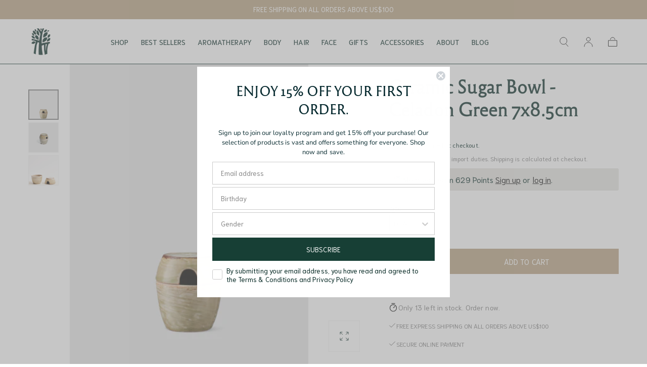

--- FILE ---
content_type: text/html; charset=utf-8
request_url: https://essentials.banyantree.com/products/ceramic-sugar-bowl-celadon-green-7x8-5cm
body_size: 76651
content:
<!doctype html>
<html class="no-js" lang="en">
  <head>
	<script id="pandectes-rules">   /* PANDECTES-GDPR: DO NOT MODIFY AUTO GENERATED CODE OF THIS SCRIPT */      window.PandectesSettings = {"store":{"id":12663913,"plan":"basic","theme":"JSC x Banyan Tree // Theme Master V1.0","primaryLocale":"en","adminMode":false,"headless":false,"storefrontRootDomain":"","checkoutRootDomain":"","storefrontAccessToken":""},"tsPublished":1715323066,"declaration":{"showPurpose":false,"showProvider":false,"showDateGenerated":false},"language":{"languageMode":"Single","fallbackLanguage":"en","languageDetection":"browser","languagesSupported":[]},"texts":{"managed":{"headerText":{"en":"We respect your privacy"},"consentText":{"en":"We use cookies to enhance your experience. By continuing to use the website, you are agreeing to our"},"dismissButtonText":{"en":"Ok"},"linkText":{"en":"Privacy Statement"},"imprintText":{"en":"Imprint"},"preferencesButtonText":{"en":"Preferences"},"allowButtonText":{"en":"Accept"},"denyButtonText":{"en":"Decline"},"leaveSiteButtonText":{"en":"Leave this site"},"cookiePolicyText":{"en":"Cookie policy"},"preferencesPopupTitleText":{"en":"Manage consent preferences"},"preferencesPopupIntroText":{"en":"We use cookies to optimize website functionality, analyze the performance, and provide personalized experience to you. Some cookies are essential to make the website operate and function correctly. Those cookies cannot be disabled. In this window you can manage your preference of cookies."},"preferencesPopupCloseButtonText":{"en":"Close"},"preferencesPopupAcceptAllButtonText":{"en":"Accept all"},"preferencesPopupRejectAllButtonText":{"en":"Reject all"},"preferencesPopupSaveButtonText":{"en":"Save preferences"},"accessSectionTitleText":{"en":"Data portability"},"accessSectionParagraphText":{"en":"You have the right to request access to your data at any time."},"rectificationSectionTitleText":{"en":"Data Rectification"},"rectificationSectionParagraphText":{"en":"You have the right to request your data to be updated whenever you think it is appropriate."},"erasureSectionTitleText":{"en":"Right to be forgotten"},"erasureSectionParagraphText":{"en":"You have the right to ask all your data to be erased. After that, you will no longer be able to access your account."},"declIntroText":{"en":"We use cookies to optimize website functionality, analyze the performance, and provide personalized experience to you. Some cookies are essential to make the website operate and function correctly. Those cookies cannot be disabled. In this window you can manage your preference of cookies."}},"categories":{"strictlyNecessaryCookiesTitleText":{"en":"Strictly necessary cookies"},"functionalityCookiesTitleText":{"en":"Functional cookies"},"performanceCookiesTitleText":{"en":"Performance cookies"},"targetingCookiesTitleText":{"en":"Targeting cookies"},"unclassifiedCookiesTitleText":{"en":"Unclassified cookies"},"strictlyNecessaryCookiesDescriptionText":{"en":"These cookies are essential in order to enable you to move around the website and use its features, such as accessing secure areas of the website. The website cannot function properly without these cookies."},"functionalityCookiesDescriptionText":{"en":"These cookies enable the site to provide enhanced functionality and personalisation. They may be set by us or by third party providers whose services we have added to our pages. If you do not allow these cookies then some or all of these services may not function properly."},"performanceCookiesDescriptionText":{"en":"These cookies enable us to monitor and improve the performance of our website. For example, they allow us to count visits, identify traffic sources and see which parts of the site are most popular."},"targetingCookiesDescriptionText":{"en":"These cookies may be set through our site by our advertising partners. They may be used by those companies to build a profile of your interests and show you relevant adverts on other sites.    They do not store directly personal information, but are based on uniquely identifying your browser and internet device. If you do not allow these cookies, you will experience less targeted advertising."},"unclassifiedCookiesDescriptionText":{"en":"Unclassified cookies are cookies that we are in the process of classifying, together with the providers of individual cookies."}},"auto":{"declName":{"en":"Name"},"declPath":{"en":"Path"},"declType":{"en":"Type"},"declDomain":{"en":"Domain"},"declPurpose":{"en":"Purpose"},"declProvider":{"en":"Provider"},"declRetention":{"en":"Retention"},"declFirstParty":{"en":"First-party"},"declThirdParty":{"en":"Third-party"},"declSeconds":{"en":"seconds"},"declMinutes":{"en":"minutes"},"declHours":{"en":"hours"},"declDays":{"en":"days"},"declMonths":{"en":"months"},"declYears":{"en":"years"},"declSession":{"en":"Session"},"cookiesDetailsText":{"en":"Cookies details"},"preferencesPopupAlwaysAllowedText":{"en":"Always allowed"},"submitButton":{"en":"Submit"},"submittingButton":{"en":"Submitting..."},"cancelButton":{"en":"Cancel"},"guestsSupportInfoText":{"en":"Please login with your customer account to further proceed."},"guestsSupportEmailPlaceholder":{"en":"E-mail address"},"guestsSupportEmailValidationError":{"en":"Email is not valid"},"guestsSupportEmailSuccessTitle":{"en":"Thank you for your request"},"guestsSupportEmailFailureTitle":{"en":"A problem occurred"},"guestsSupportEmailSuccessMessage":{"en":"If you are registered as a customer of this store, you will soon receive an email with instructions on how to proceed."},"guestsSupportEmailFailureMessage":{"en":"Your request was not submitted. Please try again and if problem persists, contact store owner for assistance."},"confirmationSuccessTitle":{"en":"Your request is verified"},"confirmationFailureTitle":{"en":"A problem occurred"},"confirmationSuccessMessage":{"en":"We will soon get back to you as to your request."},"confirmationFailureMessage":{"en":"Your request was not verified. Please try again and if problem persists, contact store owner for assistance"},"consentSectionTitleText":{"en":"Your cookie consent"},"consentSectionNoConsentText":{"en":"You have not consented to the cookies policy of this website."},"consentSectionConsentedText":{"en":"You consented to the cookies policy of this website on"},"consentStatus":{"en":"Consent preference"},"consentDate":{"en":"Consent date"},"consentId":{"en":"Consent ID"},"consentSectionChangeConsentActionText":{"en":"Change consent preference"},"accessSectionGDPRRequestsActionText":{"en":"Data subject requests"},"accessSectionAccountInfoActionText":{"en":"Personal data"},"accessSectionOrdersRecordsActionText":{"en":"Orders"},"accessSectionDownloadReportActionText":{"en":"Request export"},"rectificationCommentPlaceholder":{"en":"Describe what you want to be updated"},"rectificationCommentValidationError":{"en":"Comment is required"},"rectificationSectionEditAccountActionText":{"en":"Request an update"},"erasureSectionRequestDeletionActionText":{"en":"Request personal data deletion"}}},"library":{"previewMode":false,"fadeInTimeout":0,"defaultBlocked":7,"showLink":true,"showImprintLink":false,"enabled":true,"cookie":{"name":"_pandectes_gdpr","expiryDays":365,"secure":true},"dismissOnScroll":false,"dismissOnWindowClick":false,"dismissOnTimeout":false,"palette":{"popup":{"background":"#EFEFEF","backgroundForCalculations":{"a":1,"b":239,"g":239,"r":239},"text":"#053015"},"button":{"background":"#9C8D63","backgroundForCalculations":{"a":1,"b":99,"g":141,"r":156},"text":"#FFFFFF","textForCalculation":{"a":1,"b":255,"g":255,"r":255},"border":"transparent"}},"content":{"href":"https://www.banyantree.com/privacy-policy","close":"&#10005;","target":"","logo":""},"window":"<div role=\"dialog\" aria-live=\"polite\" aria-label=\"cookieconsent\" aria-describedby=\"cookieconsent:desc\" id=\"pandectes-banner\" class=\"cc-window-wrapper cc-bottom-right-wrapper\"><div class=\"pd-cookie-banner-window cc-window {{classes}}\"><!--googleoff: all-->{{children}}<!--googleon: all--></div></div>","compliance":{"opt-both":"<div class=\"cc-compliance cc-highlight\">{{deny}}{{allow}}</div>"},"type":"opt-both","layouts":{"basic":"{{messagelink}}{{compliance}}{{close}}"},"position":"bottom-right","theme":"block","revokable":false,"animateRevokable":false,"static":false,"autoAttach":true,"hasTransition":true,"blacklistPage":[""]},"geolocation":{"brOnly":false,"caOnly":false,"euOnly":false},"dsr":{"guestsSupport":false,"accessSectionDownloadReportAuto":false},"banner":{"resetTs":1654154981,"extraCss":"        .cc-banner-logo {max-width: 24em!important;}    @media(min-width: 768px) {.cc-window.cc-floating{max-width: 24em!important;width: 24em!important;}}    .cc-message, .pd-cookie-banner-window .cc-header, .cc-logo {text-align: left}    .cc-window-wrapper{z-index: 2147483647;}    .cc-window{z-index: 2147483647;font-family: inherit;}    .pd-cookie-banner-window .cc-header{font-family: inherit;}    .pd-cp-ui{font-family: inherit; background-color: #EFEFEF;color:#053015;}    button.pd-cp-btn, a.pd-cp-btn{background-color:#9C8D63;color:#FFFFFF!important;}    input + .pd-cp-preferences-slider{background-color: rgba(5, 48, 21, 0.3)}    .pd-cp-scrolling-section::-webkit-scrollbar{background-color: rgba(5, 48, 21, 0.3)}    input:checked + .pd-cp-preferences-slider{background-color: rgba(5, 48, 21, 1)}    .pd-cp-scrolling-section::-webkit-scrollbar-thumb {background-color: rgba(5, 48, 21, 1)}    .pd-cp-ui-close{color:#053015;}    .pd-cp-preferences-slider:before{background-color: #EFEFEF}    .pd-cp-title:before {border-color: #053015!important}    .pd-cp-preferences-slider{background-color:#053015}    .pd-cp-toggle{color:#053015!important}    @media(max-width:699px) {.pd-cp-ui-close-top svg {fill: #053015}}    .pd-cp-toggle:hover,.pd-cp-toggle:visited,.pd-cp-toggle:active{color:#053015!important}    .pd-cookie-banner-window {box-shadow: 0 0 18px rgb(0 0 0 / 20%);}  ","customJavascript":null,"showPoweredBy":false,"hybridStrict":false,"cookiesBlockedByDefault":"7","isActive":false,"implicitSavePreferences":false,"cookieIcon":false,"blockBots":false,"showCookiesDetails":true,"hasTransition":true,"blockingPage":false,"showOnlyLandingPage":false,"leaveSiteUrl":"https://www.google.com","linkRespectStoreLang":false},"cookies":{"0":[{"name":"shopify_pay_redirect","domain":"essentials.banyantree.com","path":"/","provider":"Shopify","firstParty":true,"retention":"1 year(s)","expires":1,"unit":"declYears","purpose":{"en":"The cookie is necessary for the secure checkout and payment function on the website. This function is provided by shopify.com."}},{"name":"cart_currency","domain":"essentials.banyantree.com","path":"/","provider":"Shopify","firstParty":true,"retention":"1 year(s)","expires":1,"unit":"declYears","purpose":{"en":"The cookie is necessary for the secure checkout and payment function on the website. This function is provided by shopify.com."}},{"name":"_secure_session_id","domain":"essentials.banyantree.com","path":"/","provider":"Shopify","firstParty":true,"retention":"1 year(s)","expires":1,"unit":"declYears","purpose":{"en":"Used in connection with navigation through a storefront."}},{"name":"secure_customer_sig","domain":"essentials.banyantree.com","path":"/","provider":"Shopify","firstParty":true,"retention":"1 year(s)","expires":1,"unit":"declYears","purpose":{"en":"Used in connection with customer login."}},{"name":"keep_alive","domain":"essentials.banyantree.com","path":"/","provider":"Shopify","firstParty":true,"retention":"1 year(s)","expires":1,"unit":"declYears","purpose":{"en":"Used in connection with buyer localization."}}],"1":[{"name":"_shopify_sa_t","domain":".banyantree.com","path":"/","provider":"Shopify","firstParty":false,"retention":"1 year(s)","expires":1,"unit":"declYears","purpose":{"en":"Shopify analytics relating to marketing & referrals."}},{"name":"_y","domain":".banyantree.com","path":"/","provider":"Shopify","firstParty":false,"retention":"1 year(s)","expires":1,"unit":"declYears","purpose":{"en":"Shopify analytics."}},{"name":"_orig_referrer","domain":".banyantree.com","path":"/","provider":"Shopify","firstParty":false,"retention":"1 year(s)","expires":1,"unit":"declYears","purpose":{"en":"Tracks landing pages."}},{"name":"fsb_previous_pathname","domain":"essentials.banyantree.com","path":"/","provider":"Hextom","firstParty":true,"retention":"Session","expires":1,"unit":"declDays","purpose":{"en":""}},{"name":"_shopify_sa_p","domain":".banyantree.com","path":"/","provider":"Shopify","firstParty":false,"retention":"1 year(s)","expires":1,"unit":"declYears","purpose":{"en":"Shopify analytics relating to marketing & referrals."}},{"name":"_shopify_y","domain":".banyantree.com","path":"/","provider":"Shopify","firstParty":false,"retention":"1 year(s)","expires":1,"unit":"declYears","purpose":{"en":"Shopify analytics."}},{"name":"_s","domain":".banyantree.com","path":"/","provider":"Shopify","firstParty":false,"retention":"1 year(s)","expires":1,"unit":"declYears","purpose":{"en":"Shopify analytics."}},{"name":"_landing_page","domain":".banyantree.com","path":"/","provider":"Shopify","firstParty":false,"retention":"1 year(s)","expires":1,"unit":"declYears","purpose":{"en":"Tracks landing pages."}},{"name":"_shopify_s","domain":".banyantree.com","path":"/","provider":"Shopify","firstParty":false,"retention":"1 year(s)","expires":1,"unit":"declYears","purpose":{"en":"Shopify analytics."}},{"name":"_pandectes_gdpr","domain":"essentials.banyantree.com","path":"/","provider":"Pandectes","firstParty":true,"retention":"1 year(s)","expires":1,"unit":"declYears","purpose":{"en":"Used for the functionality of the cookies consent banner."}}],"2":[{"name":"_gat","domain":".banyantree.com","path":"/","provider":"Google","firstParty":false,"retention":"1 year(s)","expires":1,"unit":"declYears","purpose":{"en":"Cookie is placed by Google Analytics to filter requests from bots."}},{"name":"_gid","domain":".banyantree.com","path":"/","provider":"Google","firstParty":false,"retention":"1 year(s)","expires":1,"unit":"declYears","purpose":{"en":"Cookie is placed by Google Analytics to count and track pageviews."}},{"name":"_ga","domain":".banyantree.com","path":"/","provider":"Google","firstParty":false,"retention":"1 year(s)","expires":1,"unit":"declYears","purpose":{"en":"Cookie is set by Google Analytics with unknown functionality"}}],"4":[{"name":"__kla_id","domain":"essentials.banyantree.com","path":"/","provider":"Klaviyo","firstParty":true,"retention":"1 year(s)","expires":1,"unit":"declYears","purpose":{"en":"Tracks when someone clicks through a Klaviyo email to your website."}},{"name":"_gcl_au","domain":".banyantree.com","path":"/","provider":"Google","firstParty":false,"retention":"1 year(s)","expires":1,"unit":"declYears","purpose":{"en":"Cookie is placed by Google Tag Manager to track conversions."}},{"name":"_fbp","domain":".banyantree.com","path":"/","provider":"Facebook","firstParty":false,"retention":"1 year(s)","expires":1,"unit":"declYears","purpose":{"en":"Cookie is placed by Facebook to track visits across websites."}}],"8":[{"name":"dynamic_checkout_shown_on_cart","domain":"essentials.banyantree.com","path":"/","provider":"Unknown","firstParty":true,"retention":"1 year(s)","expires":1,"unit":"declYears","purpose":{"en":""}},{"name":"scm_currency_app","domain":".essentials.banyantree.com","path":"/","provider":"Unknown","firstParty":true,"retention":"1 year(s)","expires":1,"unit":"declYears","purpose":{"en":""}},{"name":"__adroll_fpc","domain":".essentials.banyantree.com","path":"/","provider":"Unknown","firstParty":true,"retention":"1 year(s)","expires":1,"unit":"declYears","purpose":{"en":""}},{"name":"scm_currency_count","domain":".essentials.banyantree.com","path":"/","provider":"Unknown","firstParty":true,"retention":"1 year(s)","expires":1,"unit":"declYears","purpose":{"en":""}},{"name":"discount_code","domain":"essentials.banyantree.com","path":"/","provider":"Unknown","firstParty":true,"retention":"Session","expires":1,"unit":"declDays","purpose":{"en":""}},{"name":"__ar_v4","domain":".essentials.banyantree.com","path":"/","provider":"Unknown","firstParty":true,"retention":"1 year(s)","expires":1,"unit":"declYears","purpose":{"en":""}},{"name":"scm_currency_2","domain":".essentials.banyantree.com","path":"/","provider":"Unknown","firstParty":true,"retention":"1 year(s)","expires":1,"unit":"declYears","purpose":{"en":""}},{"name":"mailing_list_delay_popup","domain":"essentials.banyantree.com","path":"/","provider":"Unknown","firstParty":true,"retention":"1 year(s)","expires":1,"unit":"declYears","purpose":{"en":""}},{"name":"localization","domain":"essentials.banyantree.com","path":"/","provider":"Unknown","firstParty":true,"retention":"1 year(s)","expires":1,"unit":"declYears","purpose":{"en":""}},{"name":"currency","domain":".essentials.banyantree.com","path":"/","provider":"Unknown","firstParty":true,"retention":"1 year(s)","expires":1,"unit":"declYears","purpose":{"en":""}},{"name":"shopify_recently_viewed","domain":".essentials.banyantree.com","path":"/","provider":"Unknown","firstParty":true,"retention":"1 year(s)","expires":1,"unit":"declYears","purpose":{"en":""}}]},"blocker":{"isActive":false,"googleConsentMode":{"id":"","analyticsId":"","isActive":false,"adStorageCategory":4,"analyticsStorageCategory":2,"personalizationStorageCategory":1,"functionalityStorageCategory":1,"customEvent":true,"securityStorageCategory":0,"redactData":true,"urlPassthrough":false},"facebookPixel":{"id":"","isActive":false,"ldu":false},"rakuten":{"isActive":false,"cmp":false,"ccpa":false},"defaultBlocked":7,"patterns":{"whiteList":[],"blackList":{"1":[],"2":[],"4":[],"8":[]},"iframesWhiteList":[],"iframesBlackList":{"1":[],"2":[],"4":[],"8":[]},"beaconsWhiteList":[],"beaconsBlackList":{"1":[],"2":[],"4":[],"8":[]}}}}      !function(){"use strict";window.PandectesRules=window.PandectesRules||{},window.PandectesRules.manualBlacklist={1:[],2:[],4:[]},window.PandectesRules.blacklistedIFrames={1:[],2:[],4:[]},window.PandectesRules.blacklistedCss={1:[],2:[],4:[]},window.PandectesRules.blacklistedBeacons={1:[],2:[],4:[]};var e="javascript/blocked";function t(e){return new RegExp(e.replace(/[/\\.+?$()]/g,"\\$&").replace("*","(.*)"))}var n=function(e){var t=arguments.length>1&&void 0!==arguments[1]?arguments[1]:"log";new URLSearchParams(window.location.search).get("log")&&console[t]("PandectesRules: ".concat(e))};function a(e){var t=document.createElement("script");t.async=!0,t.src=e,document.head.appendChild(t)}function r(e,t){var n=Object.keys(e);if(Object.getOwnPropertySymbols){var a=Object.getOwnPropertySymbols(e);t&&(a=a.filter((function(t){return Object.getOwnPropertyDescriptor(e,t).enumerable}))),n.push.apply(n,a)}return n}function o(e){for(var t=1;t<arguments.length;t++){var n=null!=arguments[t]?arguments[t]:{};t%2?r(Object(n),!0).forEach((function(t){c(e,t,n[t])})):Object.getOwnPropertyDescriptors?Object.defineProperties(e,Object.getOwnPropertyDescriptors(n)):r(Object(n)).forEach((function(t){Object.defineProperty(e,t,Object.getOwnPropertyDescriptor(n,t))}))}return e}function i(e){var t=function(e,t){if("object"!=typeof e||!e)return e;var n=e[Symbol.toPrimitive];if(void 0!==n){var a=n.call(e,t||"default");if("object"!=typeof a)return a;throw new TypeError("@@toPrimitive must return a primitive value.")}return("string"===t?String:Number)(e)}(e,"string");return"symbol"==typeof t?t:String(t)}function s(e){return s="function"==typeof Symbol&&"symbol"==typeof Symbol.iterator?function(e){return typeof e}:function(e){return e&&"function"==typeof Symbol&&e.constructor===Symbol&&e!==Symbol.prototype?"symbol":typeof e},s(e)}function c(e,t,n){return(t=i(t))in e?Object.defineProperty(e,t,{value:n,enumerable:!0,configurable:!0,writable:!0}):e[t]=n,e}function l(e,t){return function(e){if(Array.isArray(e))return e}(e)||function(e,t){var n=null==e?null:"undefined"!=typeof Symbol&&e[Symbol.iterator]||e["@@iterator"];if(null!=n){var a,r,o,i,s=[],c=!0,l=!1;try{if(o=(n=n.call(e)).next,0===t){if(Object(n)!==n)return;c=!1}else for(;!(c=(a=o.call(n)).done)&&(s.push(a.value),s.length!==t);c=!0);}catch(e){l=!0,r=e}finally{try{if(!c&&null!=n.return&&(i=n.return(),Object(i)!==i))return}finally{if(l)throw r}}return s}}(e,t)||d(e,t)||function(){throw new TypeError("Invalid attempt to destructure non-iterable instance.\nIn order to be iterable, non-array objects must have a [Symbol.iterator]() method.")}()}function u(e){return function(e){if(Array.isArray(e))return f(e)}(e)||function(e){if("undefined"!=typeof Symbol&&null!=e[Symbol.iterator]||null!=e["@@iterator"])return Array.from(e)}(e)||d(e)||function(){throw new TypeError("Invalid attempt to spread non-iterable instance.\nIn order to be iterable, non-array objects must have a [Symbol.iterator]() method.")}()}function d(e,t){if(e){if("string"==typeof e)return f(e,t);var n=Object.prototype.toString.call(e).slice(8,-1);return"Object"===n&&e.constructor&&(n=e.constructor.name),"Map"===n||"Set"===n?Array.from(e):"Arguments"===n||/^(?:Ui|I)nt(?:8|16|32)(?:Clamped)?Array$/.test(n)?f(e,t):void 0}}function f(e,t){(null==t||t>e.length)&&(t=e.length);for(var n=0,a=new Array(t);n<t;n++)a[n]=e[n];return a}var p=window.PandectesRulesSettings||window.PandectesSettings,g=!(void 0===window.dataLayer||!Array.isArray(window.dataLayer)||!window.dataLayer.some((function(e){return"pandectes_full_scan"===e.event}))),y=function(){var e,t=arguments.length>0&&void 0!==arguments[0]?arguments[0]:"_pandectes_gdpr",n=("; "+document.cookie).split("; "+t+"=");if(n.length<2)e={};else{var a=n.pop().split(";");e=window.atob(a.shift())}var r=function(e){try{return JSON.parse(e)}catch(e){return!1}}(e);return!1!==r?r:e}(),h=p.banner.isActive,v=p.blocker,w=v.defaultBlocked,m=v.patterns,b=y&&null!==y.preferences&&void 0!==y.preferences?y.preferences:null,k=g?0:h?null===b?w:b:0,_={1:0==(1&k),2:0==(2&k),4:0==(4&k)},L=m.blackList,S=m.whiteList,C=m.iframesBlackList,P=m.iframesWhiteList,A=m.beaconsBlackList,O=m.beaconsWhiteList,j={blackList:[],whiteList:[],iframesBlackList:{1:[],2:[],4:[],8:[]},iframesWhiteList:[],beaconsBlackList:{1:[],2:[],4:[],8:[]},beaconsWhiteList:[]};[1,2,4].map((function(e){var n;_[e]||((n=j.blackList).push.apply(n,u(L[e].length?L[e].map(t):[])),j.iframesBlackList[e]=C[e].length?C[e].map(t):[],j.beaconsBlackList[e]=A[e].length?A[e].map(t):[])})),j.whiteList=S.length?S.map(t):[],j.iframesWhiteList=P.length?P.map(t):[],j.beaconsWhiteList=O.length?O.map(t):[];var E={scripts:[],iframes:{1:[],2:[],4:[]},beacons:{1:[],2:[],4:[]},css:{1:[],2:[],4:[]}},B=function(t,n){return t&&(!n||n!==e)&&(!j.blackList||j.blackList.some((function(e){return e.test(t)})))&&(!j.whiteList||j.whiteList.every((function(e){return!e.test(t)})))},I=function(e){var t=e.getAttribute("src");return j.blackList&&j.blackList.every((function(e){return!e.test(t)}))||j.whiteList&&j.whiteList.some((function(e){return e.test(t)}))},R=function(e,t){var n=j.iframesBlackList[t],a=j.iframesWhiteList;return e&&(!n||n.some((function(t){return t.test(e)})))&&(!a||a.every((function(t){return!t.test(e)})))},T=function(e,t){var n=j.beaconsBlackList[t],a=j.beaconsWhiteList;return e&&(!n||n.some((function(t){return t.test(e)})))&&(!a||a.every((function(t){return!t.test(e)})))},N=new MutationObserver((function(e){for(var t=0;t<e.length;t++)for(var n=e[t].addedNodes,a=0;a<n.length;a++){var r=n[a],o=r.dataset&&r.dataset.cookiecategory;if(1===r.nodeType&&"LINK"===r.tagName){var i=r.dataset&&r.dataset.href;if(i&&o)switch(o){case"functionality":case"C0001":E.css[1].push(i);break;case"performance":case"C0002":E.css[2].push(i);break;case"targeting":case"C0003":E.css[4].push(i)}}}})),x=new MutationObserver((function(t){for(var n=0;n<t.length;n++)for(var a=t[n].addedNodes,r=function(){var t=a[o],n=t.src||t.dataset&&t.dataset.src,r=t.dataset&&t.dataset.cookiecategory;if(1===t.nodeType&&"IFRAME"===t.tagName){if(n){var i=!1;R(n,1)||"functionality"===r||"C0001"===r?(i=!0,E.iframes[1].push(n)):R(n,2)||"performance"===r||"C0002"===r?(i=!0,E.iframes[2].push(n)):(R(n,4)||"targeting"===r||"C0003"===r)&&(i=!0,E.iframes[4].push(n)),i&&(t.removeAttribute("src"),t.setAttribute("data-src",n))}}else if(1===t.nodeType&&"IMG"===t.tagName){if(n){var s=!1;T(n,1)?(s=!0,E.beacons[1].push(n)):T(n,2)?(s=!0,E.beacons[2].push(n)):T(n,4)&&(s=!0,E.beacons[4].push(n)),s&&(t.removeAttribute("src"),t.setAttribute("data-src",n))}}else if(1===t.nodeType&&"LINK"===t.tagName){var c=t.dataset&&t.dataset.href;if(c&&r)switch(r){case"functionality":case"C0001":E.css[1].push(c);break;case"performance":case"C0002":E.css[2].push(c);break;case"targeting":case"C0003":E.css[4].push(c)}}else if(1===t.nodeType&&"SCRIPT"===t.tagName){var l=t.type,u=!1;if(B(n,l))u=!0;else if(n&&r)switch(r){case"functionality":case"C0001":u=!0,window.PandectesRules.manualBlacklist[1].push(n);break;case"performance":case"C0002":u=!0,window.PandectesRules.manualBlacklist[2].push(n);break;case"targeting":case"C0003":u=!0,window.PandectesRules.manualBlacklist[4].push(n)}if(u){E.scripts.push([t,l]),t.type=e;t.addEventListener("beforescriptexecute",(function n(a){t.getAttribute("type")===e&&a.preventDefault(),t.removeEventListener("beforescriptexecute",n)})),t.parentElement&&t.parentElement.removeChild(t)}}},o=0;o<a.length;o++)r()})),D=document.createElement,M={src:Object.getOwnPropertyDescriptor(HTMLScriptElement.prototype,"src"),type:Object.getOwnPropertyDescriptor(HTMLScriptElement.prototype,"type")};window.PandectesRules.unblockCss=function(e){var t=E.css[e]||[];t.length&&n("Unblocking CSS for ".concat(e)),t.forEach((function(e){var t=document.querySelector('link[data-href^="'.concat(e,'"]'));t.removeAttribute("data-href"),t.href=e})),E.css[e]=[]},window.PandectesRules.unblockIFrames=function(e){var t=E.iframes[e]||[];t.length&&n("Unblocking IFrames for ".concat(e)),j.iframesBlackList[e]=[],t.forEach((function(e){var t=document.querySelector('iframe[data-src^="'.concat(e,'"]'));t.removeAttribute("data-src"),t.src=e})),E.iframes[e]=[]},window.PandectesRules.unblockBeacons=function(e){var t=E.beacons[e]||[];t.length&&n("Unblocking Beacons for ".concat(e)),j.beaconsBlackList[e]=[],t.forEach((function(e){var t=document.querySelector('img[data-src^="'.concat(e,'"]'));t.removeAttribute("data-src"),t.src=e})),E.beacons[e]=[]},window.PandectesRules.unblockInlineScripts=function(e){var t=1===e?"functionality":2===e?"performance":"targeting";document.querySelectorAll('script[type="javascript/blocked"][data-cookiecategory="'.concat(t,'"]')).forEach((function(e){var t=e.textContent;e.parentNode.removeChild(e);var n=document.createElement("script");n.type="text/javascript",n.textContent=t,document.body.appendChild(n)}))},window.PandectesRules.unblock=function(a){a.length<1?(j.blackList=[],j.whiteList=[],j.iframesBlackList=[],j.iframesWhiteList=[]):(j.blackList&&(j.blackList=j.blackList.filter((function(e){return a.every((function(t){return"string"==typeof t?!e.test(t):t instanceof RegExp?e.toString()!==t.toString():void 0}))}))),j.whiteList&&(j.whiteList=[].concat(u(j.whiteList),u(a.map((function(e){if("string"==typeof e){var n=".*"+t(e)+".*";if(j.whiteList.every((function(e){return e.toString()!==n.toString()})))return new RegExp(n)}else if(e instanceof RegExp&&j.whiteList.every((function(t){return t.toString()!==e.toString()})))return e;return null})).filter(Boolean)))));for(var r=document.querySelectorAll('script[type="'.concat(e,'"]')),o=0;o<r.length;o++){var i=r[o];I(i)&&(E.scripts.push([i,"application/javascript"]),i.parentElement.removeChild(i))}var s=0;u(E.scripts).forEach((function(e,t){var n=l(e,2),a=n[0],r=n[1];if(I(a)){for(var o=document.createElement("script"),i=0;i<a.attributes.length;i++){var c=a.attributes[i];"src"!==c.name&&"type"!==c.name&&o.setAttribute(c.name,a.attributes[i].value)}o.setAttribute("src",a.src),o.setAttribute("type",r||"application/javascript"),document.head.appendChild(o),E.scripts.splice(t-s,1),s++}})),0==j.blackList.length&&0===j.iframesBlackList[1].length&&0===j.iframesBlackList[2].length&&0===j.iframesBlackList[4].length&&0===j.beaconsBlackList[1].length&&0===j.beaconsBlackList[2].length&&0===j.beaconsBlackList[4].length&&(n("Disconnecting observers"),x.disconnect(),N.disconnect())};var z,W,F=p.store.adminMode,U=p.banner.isActive,q=p.blocker,J=q.defaultBlocked;U&&(z=function(){!function(){var e=window.Shopify.trackingConsent;if(!1!==e.shouldShowBanner()||null!==b||7!==J)try{var t=F&&!(window.Shopify&&window.Shopify.AdminBarInjector),a={preferences:0==(1&k)||g||t,analytics:0==(2&k)||g||t,marketing:0==(4&k)||g||t};e.firstPartyMarketingAllowed()===a.marketing&&e.analyticsProcessingAllowed()===a.analytics&&e.preferencesProcessingAllowed()===a.preferences||(a.sale_of_data=a.marketing,e.setTrackingConsent(a,(function(e){e&&e.error?n("Shopify.customerPrivacy API - failed to setTrackingConsent"):n("setTrackingConsent(".concat(JSON.stringify(a),")"))})))}catch(e){n("Shopify.customerPrivacy API - exception")}}(),function(){var e=window.Shopify.trackingConsent,t=e.currentVisitorConsent();if(q.gpcIsActive&&"CCPA"===e.getRegulation()&&"no"===t.gpc&&"yes"!==t.sale_of_data){var a={sale_of_data:!1};e.setTrackingConsent(a,(function(e){e&&e.error?n("Shopify.customerPrivacy API - failed to setTrackingConsent({".concat(JSON.stringify(a),")")):n("setTrackingConsent(".concat(JSON.stringify(a),")"))}))}}()},W=null,window.Shopify&&window.Shopify.loadFeatures&&window.Shopify.trackingConsent?z():W=setInterval((function(){window.Shopify&&window.Shopify.loadFeatures&&(clearInterval(W),window.Shopify.loadFeatures([{name:"consent-tracking-api",version:"0.1"}],(function(e){e?n("Shopify.customerPrivacy API - failed to load"):(n("shouldShowBanner() -> ".concat(window.Shopify.trackingConsent.shouldShowBanner()," | saleOfDataRegion() -> ").concat(window.Shopify.trackingConsent.saleOfDataRegion())),z())})))}),10));var G=p.banner.isActive,H=p.blocker.googleConsentMode,$=H.isActive,K=H.customEvent,V=H.id,Q=void 0===V?"":V,X=H.analyticsId,Y=void 0===X?"":X,Z=H.adwordsId,ee=void 0===Z?"":Z,te=H.redactData,ne=H.urlPassthrough,ae=H.adStorageCategory,re=H.analyticsStorageCategory,oe=H.functionalityStorageCategory,ie=H.personalizationStorageCategory,se=H.securityStorageCategory,ce=H.dataLayerProperty,le=void 0===ce?"dataLayer":ce,ue=H.waitForUpdate,de=void 0===ue?0:ue,fe=H.useNativeChannel,pe=void 0!==fe&&fe;function ge(){window[le].push(arguments)}window[le]=window[le]||[];var ye,he,ve={hasInitialized:!1,useNativeChannel:!1,ads_data_redaction:!1,url_passthrough:!1,data_layer_property:"dataLayer",storage:{ad_storage:"granted",ad_user_data:"granted",ad_personalization:"granted",analytics_storage:"granted",functionality_storage:"granted",personalization_storage:"granted",security_storage:"granted"}};if(G&&$){var we=0==(k&ae)?"granted":"denied",me=0==(k&re)?"granted":"denied",be=0==(k&oe)?"granted":"denied",ke=0==(k&ie)?"granted":"denied",_e=0==(k&se)?"granted":"denied";ve.hasInitialized=!0,ve.useNativeChannel=pe,ve.ads_data_redaction="denied"===we&&te,ve.url_passthrough=ne,ve.storage.ad_storage=we,ve.storage.ad_user_data=we,ve.storage.ad_personalization=we,ve.storage.analytics_storage=me,ve.storage.functionality_storage=be,ve.storage.personalization_storage=ke,ve.storage.security_storage=_e,de&&(ve.storage.wait_for_update="denied"===me||"denied"===we?de:0),ve.data_layer_property=le||"dataLayer",ve.ads_data_redaction&&ge("set","ads_data_redaction",ve.ads_data_redaction),ve.url_passthrough&&ge("set","url_passthrough",ve.url_passthrough),ve.useNativeChannel&&(window[le].push=function(){for(var e=arguments.length,t=new Array(e),n=0;n<e;n++)t[n]=arguments[n];if(t&&t[0]){var a=t[0][0],r=t[0][1],o=t[0][2],i=o&&"object"===s(o)&&4===Object.values(o).length&&o.ad_storage&&o.analytics_storage&&o.ad_user_data&&o.ad_personalization;if("consent"===a&&i)if("default"===r)o.functionality_storage=ve.storage.functionality_storage,o.personalization_storage=ve.storage.personalization_storage,o.security_storage="granted",ve.storage.wait_for_update&&(o.wait_for_update=ve.storage.wait_for_update);else if("update"===r){try{var c=window.Shopify.customerPrivacy.preferencesProcessingAllowed()?"granted":"denied";o.functionality_storage=c,o.personalization_storage=c}catch(e){}o.security_storage="granted"}}return Array.prototype.push.apply(this,t)}),function(){ge("consent","default",ve.storage),!1===pe?console.log("Pandectes: Google Consent Mode (av2)"):console.log("Pandectes: Google Consent Mode (av2nc)");(Q.length||Y.length||ee.length)&&(window[ve.data_layer_property].push({"pandectes.start":(new Date).getTime(),event:"pandectes-rules.min.js"}),(Y.length||ee.length)&&ge("js",new Date));var e="https://www.googletagmanager.com";if(Q.length){var t=Q.split(",");window[ve.data_layer_property].push({"gtm.start":(new Date).getTime(),event:"gtm.js"});for(var n=0;n<t.length;n++){var r="dataLayer"!==ve.data_layer_property?"&l=".concat(ve.data_layer_property):"";a("".concat(e,"/gtm.js?id=").concat(t[n].trim()).concat(r))}}if(Y.length)for(var o=Y.split(","),i=0;i<o.length;i++){var s=o[i].trim();s.length&&(a("".concat(e,"/gtag/js?id=").concat(s)),ge("config",s,{send_page_view:!1}))}if(ee.length)for(var c=ee.split(","),l=0;l<c.length;l++){var u=c[l].trim();u.length&&(a("".concat(e,"/gtag/js?id=").concat(u)),ge("config",u,{allow_enhanced_conversions:!0}))}}()}G&&K&&(he=7===(ye=k)?"deny":0===ye?"allow":"mixed",window[le].push({event:"Pandectes_Consent_Update",pandectes_status:he,pandectes_categories:{C0000:"allow",C0001:_[1]?"allow":"deny",C0002:_[2]?"allow":"deny",C0003:_[4]?"allow":"deny"}}));var Le=p.blocker,Se=Le.klaviyoIsActive,Ce=Le.googleConsentMode.adStorageCategory;Se&&window.addEventListener("PandectesEvent_OnConsent",(function(e){var t=e.detail.preferences;if(null!=t){var n=0==(t&Ce)?"granted":"denied";void 0!==window.klaviyo&&window.klaviyo.isIdentified()&&window.klaviyo.push(["identify",{ad_personalization:n,ad_user_data:n}])}})),p.banner.revokableTrigger&&window.addEventListener("PandectesEvent_OnInitialize",(function(){document.querySelectorAll('[href*="#reopenBanner"]').forEach((function(e){e.onclick=function(e){e.preventDefault(),window.Pandectes.fn.revokeConsent()}}))})),window.PandectesRules.gcm=ve;var Pe=p.banner.isActive,Ae=p.blocker.isActive;n("Prefs: ".concat(k," | Banner: ").concat(Pe?"on":"off"," | Blocker: ").concat(Ae?"on":"off"));var Oe=null===b&&/\/checkouts\//.test(window.location.pathname);Pe&&0!==k&&!1===g&&Ae&&!Oe&&(n("Blocker will execute"),document.createElement=function(){for(var t=arguments.length,n=new Array(t),a=0;a<t;a++)n[a]=arguments[a];if("script"!==n[0].toLowerCase())return D.bind?D.bind(document).apply(void 0,n):D;var r=D.bind(document).apply(void 0,n);try{Object.defineProperties(r,{src:o(o({},M.src),{},{set:function(t){B(t,r.type)&&M.type.set.call(this,e),M.src.set.call(this,t)}}),type:o(o({},M.type),{},{get:function(){var t=M.type.get.call(this);return t===e||B(this.src,t)?null:t},set:function(t){var n=B(r.src,r.type)?e:t;M.type.set.call(this,n)}})}),r.setAttribute=function(t,n){if("type"===t){var a=B(r.src,r.type)?e:n;M.type.set.call(r,a)}else"src"===t?(B(n,r.type)&&M.type.set.call(r,e),M.src.set.call(r,n)):HTMLScriptElement.prototype.setAttribute.call(r,t,n)}}catch(e){console.warn("Pandectes: unable to prevent script execution for script src ",r.src,".\n",'A likely cause would be because you are using a third-party browser extension that monkey patches the "document.createElement" function.')}return r},x.observe(document.documentElement,{childList:!0,subtree:!0}),N.observe(document.documentElement,{childList:!0,subtree:!0}))}();
</script>
	
    <meta charset="utf-8">
    <meta http-equiv="X-UA-Compatible" content="IE=edge">
    <meta name="viewport" content="width=device-width,initial-scale=1,maximum-scale=1">
    <meta name="theme-color" content="">
    <meta http-http-equiv="Content-Security-Policy" content="upgrade-insecure-requests">
    <link rel="canonical" href="https://essentials.banyantree.com/products/ceramic-sugar-bowl-celadon-green-7x8-5cm">
    <link rel="preconnect" href="https://cdn.shopify.com" crossorigin><link rel="icon" type="image/png" href="//essentials.banyantree.com/cdn/shop/files/BT_Logomark_RGB-ai.png?crop=center&height=32&v=1695867746&width=32"><link rel="preconnect" href="https://fonts.shopifycdn.com" crossorigin><title>
      Ceramic Sugar Bowl - Celadon Green 7x8.5cm

        &ndash; Banyan Tree Essentials</title>

    
      <meta name="description" content="Adorn your kitchen or any space with our elegantly designed Ceramic Sugar Bowl in Celadon Green. Exclusively produced for Banyan Tree Veya restaurant, this tableware was developed in collaboration with Jirawong Wongtrangan, a Thai artist and designer specialising in the art of ceramics. Using white stoneware from the n">
    

    


    

<meta property="og:site_name" content="Banyan Tree Essentials">
<meta property="og:url" content="https://essentials.banyantree.com/products/ceramic-sugar-bowl-celadon-green-7x8-5cm">
<meta property="og:title" content="Ceramic Sugar Bowl - Celadon Green 7x8.5cm">
<meta property="og:type" content="product">
<meta property="og:description" content="Adorn your kitchen or any space with our elegantly designed Ceramic Sugar Bowl in Celadon Green. Exclusively produced for Banyan Tree Veya restaurant, this tableware was developed in collaboration with Jirawong Wongtrangan, a Thai artist and designer specialising in the art of ceramics. Using white stoneware from the n"><meta property="og:image" content="http://essentials.banyantree.com/cdn/shop/files/07-06770_5d51aeb3-35e1-4273-8b1c-e496088766eb.jpg?v=1697588359">
  <meta property="og:image:secure_url" content="https://essentials.banyantree.com/cdn/shop/files/07-06770_5d51aeb3-35e1-4273-8b1c-e496088766eb.jpg?v=1697588359">
  <meta property="og:image:width" content="3984">
  <meta property="og:image:height" content="5000"><meta property="og:price:amount" content="62.90">
  <meta property="og:price:currency" content="USD"><meta name="twitter:card" content="summary_large_image">
<meta name="twitter:title" content="Ceramic Sugar Bowl - Celadon Green 7x8.5cm">
<meta name="twitter:description" content="Adorn your kitchen or any space with our elegantly designed Ceramic Sugar Bowl in Celadon Green. Exclusively produced for Banyan Tree Veya restaurant, this tableware was developed in collaboration with Jirawong Wongtrangan, a Thai artist and designer specialising in the art of ceramics. Using white stoneware from the n">


    <script src="//essentials.banyantree.com/cdn/shop/t/45/assets/pubsub.js?v=47587058936531202851715322780" defer="defer"></script>
    <script src="//essentials.banyantree.com/cdn/shop/t/45/assets/global.js?v=100188735372311805731715760481" defer="defer"></script>
    <script src="//essentials.banyantree.com/cdn/shop/t/45/assets/z_custom.js?v=10053827303602693611723452064" defer="defer"></script>
    <script src="https://code.jquery.com/jquery-3.7.1.min.js" integrity="sha256-/JqT3SQfawRcv/BIHPThkBvs0OEvtFFmqPF/lYI/Cxo=" crossorigin="anonymous"></script>
    <script src="https://cdnjs.cloudflare.com/ajax/libs/flickity/3.0.0/flickity.pkgd.min.js" integrity="sha512-achKCfKcYJg0u0J7UDJZbtrffUwtTLQMFSn28bDJ1Xl9DWkl/6VDT3LMfVTo09V51hmnjrrOTbtg4rEgg0QArA==" crossorigin="anonymous" referrerpolicy="no-referrer"></script>
    <script type="text/javascript" src="https://cdnjs.cloudflare.com/ajax/libs/shopify-cartjs/1.1.0/cart.min.js"></script>

    <script>window.performance && window.performance.mark && window.performance.mark('shopify.content_for_header.start');</script><meta name="google-site-verification" content="Wa5ImuORMu_TO1RywKi52E6My31-6aNAa9fXsP8mfv0">
<meta name="facebook-domain-verification" content="q5z2kg5lvceabzvwj8ffytxtjld141">
<meta id="shopify-digital-wallet" name="shopify-digital-wallet" content="/12663913/digital_wallets/dialog">
<meta name="shopify-checkout-api-token" content="23e2e42c7123d6b579730c12699e7364">
<meta id="in-context-paypal-metadata" data-shop-id="12663913" data-venmo-supported="false" data-environment="production" data-locale="en_US" data-paypal-v4="true" data-currency="USD">
<link rel="alternate" type="application/json+oembed" href="https://essentials.banyantree.com/products/ceramic-sugar-bowl-celadon-green-7x8-5cm.oembed">
<script async="async" src="/checkouts/internal/preloads.js?locale=en-US"></script>
<link rel="preconnect" href="https://shop.app" crossorigin="anonymous">
<script async="async" src="https://shop.app/checkouts/internal/preloads.js?locale=en-US&shop_id=12663913" crossorigin="anonymous"></script>
<script id="apple-pay-shop-capabilities" type="application/json">{"shopId":12663913,"countryCode":"SG","currencyCode":"USD","merchantCapabilities":["supports3DS"],"merchantId":"gid:\/\/shopify\/Shop\/12663913","merchantName":"Banyan Tree Essentials","requiredBillingContactFields":["postalAddress","email","phone"],"requiredShippingContactFields":["postalAddress","email","phone"],"shippingType":"shipping","supportedNetworks":["visa","masterCard","amex"],"total":{"type":"pending","label":"Banyan Tree Essentials","amount":"1.00"},"shopifyPaymentsEnabled":true,"supportsSubscriptions":true}</script>
<script id="shopify-features" type="application/json">{"accessToken":"23e2e42c7123d6b579730c12699e7364","betas":["rich-media-storefront-analytics"],"domain":"essentials.banyantree.com","predictiveSearch":true,"shopId":12663913,"locale":"en"}</script>
<script>var Shopify = Shopify || {};
Shopify.shop = "banyantreegallery.myshopify.com";
Shopify.locale = "en";
Shopify.currency = {"active":"USD","rate":"1.0"};
Shopify.country = "US";
Shopify.theme = {"name":"JSC x Banyan Tree \/\/ Theme Master V1.0","id":124212576338,"schema_name":"Sahara","schema_version":"1.1.5","theme_store_id":null,"role":"main"};
Shopify.theme.handle = "null";
Shopify.theme.style = {"id":null,"handle":null};
Shopify.cdnHost = "essentials.banyantree.com/cdn";
Shopify.routes = Shopify.routes || {};
Shopify.routes.root = "/";</script>
<script type="module">!function(o){(o.Shopify=o.Shopify||{}).modules=!0}(window);</script>
<script>!function(o){function n(){var o=[];function n(){o.push(Array.prototype.slice.apply(arguments))}return n.q=o,n}var t=o.Shopify=o.Shopify||{};t.loadFeatures=n(),t.autoloadFeatures=n()}(window);</script>
<script>
  window.ShopifyPay = window.ShopifyPay || {};
  window.ShopifyPay.apiHost = "shop.app\/pay";
  window.ShopifyPay.redirectState = null;
</script>
<script id="shop-js-analytics" type="application/json">{"pageType":"product"}</script>
<script defer="defer" async type="module" src="//essentials.banyantree.com/cdn/shopifycloud/shop-js/modules/v2/client.init-shop-cart-sync_DtuiiIyl.en.esm.js"></script>
<script defer="defer" async type="module" src="//essentials.banyantree.com/cdn/shopifycloud/shop-js/modules/v2/chunk.common_CUHEfi5Q.esm.js"></script>
<script type="module">
  await import("//essentials.banyantree.com/cdn/shopifycloud/shop-js/modules/v2/client.init-shop-cart-sync_DtuiiIyl.en.esm.js");
await import("//essentials.banyantree.com/cdn/shopifycloud/shop-js/modules/v2/chunk.common_CUHEfi5Q.esm.js");

  window.Shopify.SignInWithShop?.initShopCartSync?.({"fedCMEnabled":true,"windoidEnabled":true});

</script>
<script>
  window.Shopify = window.Shopify || {};
  if (!window.Shopify.featureAssets) window.Shopify.featureAssets = {};
  window.Shopify.featureAssets['shop-js'] = {"shop-cart-sync":["modules/v2/client.shop-cart-sync_DFoTY42P.en.esm.js","modules/v2/chunk.common_CUHEfi5Q.esm.js"],"init-fed-cm":["modules/v2/client.init-fed-cm_D2UNy1i2.en.esm.js","modules/v2/chunk.common_CUHEfi5Q.esm.js"],"init-shop-email-lookup-coordinator":["modules/v2/client.init-shop-email-lookup-coordinator_BQEe2rDt.en.esm.js","modules/v2/chunk.common_CUHEfi5Q.esm.js"],"shop-cash-offers":["modules/v2/client.shop-cash-offers_3CTtReFF.en.esm.js","modules/v2/chunk.common_CUHEfi5Q.esm.js","modules/v2/chunk.modal_BewljZkx.esm.js"],"shop-button":["modules/v2/client.shop-button_C6oxCjDL.en.esm.js","modules/v2/chunk.common_CUHEfi5Q.esm.js"],"init-windoid":["modules/v2/client.init-windoid_5pix8xhK.en.esm.js","modules/v2/chunk.common_CUHEfi5Q.esm.js"],"avatar":["modules/v2/client.avatar_BTnouDA3.en.esm.js"],"init-shop-cart-sync":["modules/v2/client.init-shop-cart-sync_DtuiiIyl.en.esm.js","modules/v2/chunk.common_CUHEfi5Q.esm.js"],"shop-toast-manager":["modules/v2/client.shop-toast-manager_BYv_8cH1.en.esm.js","modules/v2/chunk.common_CUHEfi5Q.esm.js"],"pay-button":["modules/v2/client.pay-button_FnF9EIkY.en.esm.js","modules/v2/chunk.common_CUHEfi5Q.esm.js"],"shop-login-button":["modules/v2/client.shop-login-button_CH1KUpOf.en.esm.js","modules/v2/chunk.common_CUHEfi5Q.esm.js","modules/v2/chunk.modal_BewljZkx.esm.js"],"init-customer-accounts-sign-up":["modules/v2/client.init-customer-accounts-sign-up_aj7QGgYS.en.esm.js","modules/v2/client.shop-login-button_CH1KUpOf.en.esm.js","modules/v2/chunk.common_CUHEfi5Q.esm.js","modules/v2/chunk.modal_BewljZkx.esm.js"],"init-shop-for-new-customer-accounts":["modules/v2/client.init-shop-for-new-customer-accounts_NbnYRf_7.en.esm.js","modules/v2/client.shop-login-button_CH1KUpOf.en.esm.js","modules/v2/chunk.common_CUHEfi5Q.esm.js","modules/v2/chunk.modal_BewljZkx.esm.js"],"init-customer-accounts":["modules/v2/client.init-customer-accounts_ppedhqCH.en.esm.js","modules/v2/client.shop-login-button_CH1KUpOf.en.esm.js","modules/v2/chunk.common_CUHEfi5Q.esm.js","modules/v2/chunk.modal_BewljZkx.esm.js"],"shop-follow-button":["modules/v2/client.shop-follow-button_CMIBBa6u.en.esm.js","modules/v2/chunk.common_CUHEfi5Q.esm.js","modules/v2/chunk.modal_BewljZkx.esm.js"],"lead-capture":["modules/v2/client.lead-capture_But0hIyf.en.esm.js","modules/v2/chunk.common_CUHEfi5Q.esm.js","modules/v2/chunk.modal_BewljZkx.esm.js"],"checkout-modal":["modules/v2/client.checkout-modal_BBxc70dQ.en.esm.js","modules/v2/chunk.common_CUHEfi5Q.esm.js","modules/v2/chunk.modal_BewljZkx.esm.js"],"shop-login":["modules/v2/client.shop-login_hM3Q17Kl.en.esm.js","modules/v2/chunk.common_CUHEfi5Q.esm.js","modules/v2/chunk.modal_BewljZkx.esm.js"],"payment-terms":["modules/v2/client.payment-terms_CAtGlQYS.en.esm.js","modules/v2/chunk.common_CUHEfi5Q.esm.js","modules/v2/chunk.modal_BewljZkx.esm.js"]};
</script>
<script>(function() {
  var isLoaded = false;
  function asyncLoad() {
    if (isLoaded) return;
    isLoaded = true;
    var urls = ["\/\/cdn.shopify.com\/proxy\/3277678d2efa3d26a7f04018f73d6c8ff56aaa98a52b4a1cc926f29225f21916\/s.pandect.es\/scripts\/pandectes-core.js?shop=banyantreegallery.myshopify.com\u0026sp-cache-control=cHVibGljLCBtYXgtYWdlPTkwMA","https:\/\/customer-first-focus.b-cdn.net\/cffPCLoader_min.js?shop=banyantreegallery.myshopify.com","https:\/\/cdn.hextom.com\/js\/freeshippingbar.js?shop=banyantreegallery.myshopify.com","https:\/\/cdn.hextom.com\/js\/eventpromotionbar.js?shop=banyantreegallery.myshopify.com"];
    for (var i = 0; i < urls.length; i++) {
      var s = document.createElement('script');
      s.type = 'text/javascript';
      s.async = true;
      s.src = urls[i];
      var x = document.getElementsByTagName('script')[0];
      x.parentNode.insertBefore(s, x);
    }
  };
  if(window.attachEvent) {
    window.attachEvent('onload', asyncLoad);
  } else {
    window.addEventListener('load', asyncLoad, false);
  }
})();</script>
<script id="__st">var __st={"a":12663913,"offset":28800,"reqid":"c0fe62ea-8edd-4cb2-a7a0-c0304481c549-1766163295","pageurl":"essentials.banyantree.com\/products\/ceramic-sugar-bowl-celadon-green-7x8-5cm","u":"2659ebc9a782","p":"product","rtyp":"product","rid":7044440621138};</script>
<script>window.ShopifyPaypalV4VisibilityTracking = true;</script>
<script id="captcha-bootstrap">!function(){'use strict';const t='contact',e='account',n='new_comment',o=[[t,t],['blogs',n],['comments',n],[t,'customer']],c=[[e,'customer_login'],[e,'guest_login'],[e,'recover_customer_password'],[e,'create_customer']],r=t=>t.map((([t,e])=>`form[action*='/${t}']:not([data-nocaptcha='true']) input[name='form_type'][value='${e}']`)).join(','),a=t=>()=>t?[...document.querySelectorAll(t)].map((t=>t.form)):[];function s(){const t=[...o],e=r(t);return a(e)}const i='password',u='form_key',d=['recaptcha-v3-token','g-recaptcha-response','h-captcha-response',i],f=()=>{try{return window.sessionStorage}catch{return}},m='__shopify_v',_=t=>t.elements[u];function p(t,e,n=!1){try{const o=window.sessionStorage,c=JSON.parse(o.getItem(e)),{data:r}=function(t){const{data:e,action:n}=t;return t[m]||n?{data:e,action:n}:{data:t,action:n}}(c);for(const[e,n]of Object.entries(r))t.elements[e]&&(t.elements[e].value=n);n&&o.removeItem(e)}catch(o){console.error('form repopulation failed',{error:o})}}const l='form_type',E='cptcha';function T(t){t.dataset[E]=!0}const w=window,h=w.document,L='Shopify',v='ce_forms',y='captcha';let A=!1;((t,e)=>{const n=(g='f06e6c50-85a8-45c8-87d0-21a2b65856fe',I='https://cdn.shopify.com/shopifycloud/storefront-forms-hcaptcha/ce_storefront_forms_captcha_hcaptcha.v1.5.2.iife.js',D={infoText:'Protected by hCaptcha',privacyText:'Privacy',termsText:'Terms'},(t,e,n)=>{const o=w[L][v],c=o.bindForm;if(c)return c(t,g,e,D).then(n);var r;o.q.push([[t,g,e,D],n]),r=I,A||(h.body.append(Object.assign(h.createElement('script'),{id:'captcha-provider',async:!0,src:r})),A=!0)});var g,I,D;w[L]=w[L]||{},w[L][v]=w[L][v]||{},w[L][v].q=[],w[L][y]=w[L][y]||{},w[L][y].protect=function(t,e){n(t,void 0,e),T(t)},Object.freeze(w[L][y]),function(t,e,n,w,h,L){const[v,y,A,g]=function(t,e,n){const i=e?o:[],u=t?c:[],d=[...i,...u],f=r(d),m=r(i),_=r(d.filter((([t,e])=>n.includes(e))));return[a(f),a(m),a(_),s()]}(w,h,L),I=t=>{const e=t.target;return e instanceof HTMLFormElement?e:e&&e.form},D=t=>v().includes(t);t.addEventListener('submit',(t=>{const e=I(t);if(!e)return;const n=D(e)&&!e.dataset.hcaptchaBound&&!e.dataset.recaptchaBound,o=_(e),c=g().includes(e)&&(!o||!o.value);(n||c)&&t.preventDefault(),c&&!n&&(function(t){try{if(!f())return;!function(t){const e=f();if(!e)return;const n=_(t);if(!n)return;const o=n.value;o&&e.removeItem(o)}(t);const e=Array.from(Array(32),(()=>Math.random().toString(36)[2])).join('');!function(t,e){_(t)||t.append(Object.assign(document.createElement('input'),{type:'hidden',name:u})),t.elements[u].value=e}(t,e),function(t,e){const n=f();if(!n)return;const o=[...t.querySelectorAll(`input[type='${i}']`)].map((({name:t})=>t)),c=[...d,...o],r={};for(const[a,s]of new FormData(t).entries())c.includes(a)||(r[a]=s);n.setItem(e,JSON.stringify({[m]:1,action:t.action,data:r}))}(t,e)}catch(e){console.error('failed to persist form',e)}}(e),e.submit())}));const S=(t,e)=>{t&&!t.dataset[E]&&(n(t,e.some((e=>e===t))),T(t))};for(const o of['focusin','change'])t.addEventListener(o,(t=>{const e=I(t);D(e)&&S(e,y())}));const B=e.get('form_key'),M=e.get(l),P=B&&M;t.addEventListener('DOMContentLoaded',(()=>{const t=y();if(P)for(const e of t)e.elements[l].value===M&&p(e,B);[...new Set([...A(),...v().filter((t=>'true'===t.dataset.shopifyCaptcha))])].forEach((e=>S(e,t)))}))}(h,new URLSearchParams(w.location.search),n,t,e,['guest_login'])})(!0,!0)}();</script>
<script integrity="sha256-4kQ18oKyAcykRKYeNunJcIwy7WH5gtpwJnB7kiuLZ1E=" data-source-attribution="shopify.loadfeatures" defer="defer" src="//essentials.banyantree.com/cdn/shopifycloud/storefront/assets/storefront/load_feature-a0a9edcb.js" crossorigin="anonymous"></script>
<script crossorigin="anonymous" defer="defer" src="//essentials.banyantree.com/cdn/shopifycloud/storefront/assets/shopify_pay/storefront-65b4c6d7.js?v=20250812"></script>
<script data-source-attribution="shopify.dynamic_checkout.dynamic.init">var Shopify=Shopify||{};Shopify.PaymentButton=Shopify.PaymentButton||{isStorefrontPortableWallets:!0,init:function(){window.Shopify.PaymentButton.init=function(){};var t=document.createElement("script");t.src="https://essentials.banyantree.com/cdn/shopifycloud/portable-wallets/latest/portable-wallets.en.js",t.type="module",document.head.appendChild(t)}};
</script>
<script data-source-attribution="shopify.dynamic_checkout.buyer_consent">
  function portableWalletsHideBuyerConsent(e){var t=document.getElementById("shopify-buyer-consent"),n=document.getElementById("shopify-subscription-policy-button");t&&n&&(t.classList.add("hidden"),t.setAttribute("aria-hidden","true"),n.removeEventListener("click",e))}function portableWalletsShowBuyerConsent(e){var t=document.getElementById("shopify-buyer-consent"),n=document.getElementById("shopify-subscription-policy-button");t&&n&&(t.classList.remove("hidden"),t.removeAttribute("aria-hidden"),n.addEventListener("click",e))}window.Shopify?.PaymentButton&&(window.Shopify.PaymentButton.hideBuyerConsent=portableWalletsHideBuyerConsent,window.Shopify.PaymentButton.showBuyerConsent=portableWalletsShowBuyerConsent);
</script>
<script data-source-attribution="shopify.dynamic_checkout.cart.bootstrap">document.addEventListener("DOMContentLoaded",(function(){function t(){return document.querySelector("shopify-accelerated-checkout-cart, shopify-accelerated-checkout")}if(t())Shopify.PaymentButton.init();else{new MutationObserver((function(e,n){t()&&(Shopify.PaymentButton.init(),n.disconnect())})).observe(document.body,{childList:!0,subtree:!0})}}));
</script>
<script id='scb4127' type='text/javascript' async='' src='https://essentials.banyantree.com/cdn/shopifycloud/privacy-banner/storefront-banner.js'></script><link id="shopify-accelerated-checkout-styles" rel="stylesheet" media="screen" href="https://essentials.banyantree.com/cdn/shopifycloud/portable-wallets/latest/accelerated-checkout-backwards-compat.css" crossorigin="anonymous">
<style id="shopify-accelerated-checkout-cart">
        #shopify-buyer-consent {
  margin-top: 1em;
  display: inline-block;
  width: 100%;
}

#shopify-buyer-consent.hidden {
  display: none;
}

#shopify-subscription-policy-button {
  background: none;
  border: none;
  padding: 0;
  text-decoration: underline;
  font-size: inherit;
  cursor: pointer;
}

#shopify-subscription-policy-button::before {
  box-shadow: none;
}

      </style>

<script>window.performance && window.performance.mark && window.performance.mark('shopify.content_for_header.end');</script>
<style data-shopify>

  @font-face {
  font-family: Poppins;
  font-weight: 400;
  font-style: normal;
  font-display: swap;
  src: url("//essentials.banyantree.com/cdn/fonts/poppins/poppins_n4.0ba78fa5af9b0e1a374041b3ceaadf0a43b41362.woff2") format("woff2"),
       url("//essentials.banyantree.com/cdn/fonts/poppins/poppins_n4.214741a72ff2596839fc9760ee7a770386cf16ca.woff") format("woff");
}

  
  @font-face {
  font-family: Poppins;
  font-weight: 400;
  font-style: normal;
  font-display: swap;
  src: url("//essentials.banyantree.com/cdn/fonts/poppins/poppins_n4.0ba78fa5af9b0e1a374041b3ceaadf0a43b41362.woff2") format("woff2"),
       url("//essentials.banyantree.com/cdn/fonts/poppins/poppins_n4.214741a72ff2596839fc9760ee7a770386cf16ca.woff") format("woff");
}

  @font-face {
  font-family: Poppins;
  font-weight: 700;
  font-style: normal;
  font-display: swap;
  src: url("//essentials.banyantree.com/cdn/fonts/poppins/poppins_n7.56758dcf284489feb014a026f3727f2f20a54626.woff2") format("woff2"),
       url("//essentials.banyantree.com/cdn/fonts/poppins/poppins_n7.f34f55d9b3d3205d2cd6f64955ff4b36f0cfd8da.woff") format("woff");
}

  @font-face {
  font-family: Poppins;
  font-weight: 400;
  font-style: italic;
  font-display: swap;
  src: url("//essentials.banyantree.com/cdn/fonts/poppins/poppins_i4.846ad1e22474f856bd6b81ba4585a60799a9f5d2.woff2") format("woff2"),
       url("//essentials.banyantree.com/cdn/fonts/poppins/poppins_i4.56b43284e8b52fc64c1fd271f289a39e8477e9ec.woff") format("woff");
}

  @font-face {
  font-family: Poppins;
  font-weight: 700;
  font-style: italic;
  font-display: swap;
  src: url("//essentials.banyantree.com/cdn/fonts/poppins/poppins_i7.42fd71da11e9d101e1e6c7932199f925f9eea42d.woff2") format("woff2"),
       url("//essentials.banyantree.com/cdn/fonts/poppins/poppins_i7.ec8499dbd7616004e21155106d13837fff4cf556.woff") format("woff");
}

  @font-face {
  font-family: Trirong;
  font-weight: 400;
  font-style: normal;
  font-display: swap;
  src: url("//essentials.banyantree.com/cdn/fonts/trirong/trirong_n4.46b40419aaa69bf77077c3108d75dad5a0318d4b.woff2") format("woff2"),
       url("//essentials.banyantree.com/cdn/fonts/trirong/trirong_n4.97753898e63cd7e164ad614681eba2c7fe577190.woff") format("woff");
}

  @font-face {
  font-family: Poppins;
  font-weight: 400;
  font-style: normal;
  font-display: swap;
  src: url("//essentials.banyantree.com/cdn/fonts/poppins/poppins_n4.0ba78fa5af9b0e1a374041b3ceaadf0a43b41362.woff2") format("woff2"),
       url("//essentials.banyantree.com/cdn/fonts/poppins/poppins_n4.214741a72ff2596839fc9760ee7a770386cf16ca.woff") format("woff");
}


  :root {
    --font-body-family: Poppins, sans-serif;
    --font-body-style: normal;
    --font-body-weight: 400;

    --font-heading-family: Trirong, serif;
    --font-heading-style: normal;
    --font-heading-weight: 400;

    --font-button-family: Poppins, sans-serif;
    --font-button-style: normal;
    --font-button-weight: 400;

    --font-heading-letter-spacing: 0;
    --font-heading-text-transform: uppercase;

    --font-body-scale: 1.0;
    --font-heading-scale: 1.0;

    --font-weight-normal: 400;
    --font-weight-bold: 700;
    --font-weight-light: ;

    --line-height-extra-small: 1;
    --line-height-small: 1.3;
    --line-height-medium: 1.6;

    --letter-spacing-extra-small: .05rem;
    --letter-spacing-small: .1rem;
    --letter-spacing-medium: .2rem;

    --font-size-extra-small: 1rem;
    --font-size-small: 1.2rem;
    --font-size-medium: 1.4rem;
    --font-size-large: 1.6rem;
    --font-size-extra-large: 1.8rem;

    --font-size-static-extra-small: 1rem;
    --font-size-static-small: 1.2rem;
    --font-size-static-medium: 1.4rem;
    --font-size-static-large: 1.6rem;
    --font-size-static-extra-large: 1.8rem;

    /* Typography */
    --color-heading-text: #082b26;
    --color-body-text: #082b26;

    /* Buttons and links */
    --color-button-outlined-text: #111111;
    --color-button-outlined-background: rgba(0,0,0,0);
    --color-button-filled-text: #082b26;
    --color-button-filled-background: #ffffff;

    --color-button-background: transparent;
    --color-button-outline: #082b26;
    --color-button-text: #082b26;

    --color-form-text: #111111;
    --color-form-button-text: #082b26;

    --button-border-radius: 0;
    --button-text-transform: button--uppercase;
    --input-border-radius: 0;

    /* Other elements */
    --color-link: #333232;
    --color-link-text: #111111;
    --color-default-link-text: #111111;
    --color-tag-text: #3b2e0a;
    --color-tag-background: #FFFFFF;
    --color-border-elements: #E6E2E1;
    --color-cart-number-text: #111111;
    --color-shipping-bar-progress: #baa382;

    /* Backgrounds */
    --color-body-background: #FFFFFF;
    --color-image-background: #F5EBDF;
    --color-body-background-transparent-50: rgba(255, 255, 255, 0.5);
    --color-popup-background: #FFFFFF;

    /* Background Colors */
    --color-background-primary: #baa382;
    --color-background-inverse: #FFFFFF;
    --color-background-light: #e7e6e2;
    --color-background-dark: #082b26;
    --color-background-accent-1: #082b26;
    --color-background-accent-2: #e7e6e2;

    /* Text Colors */
    --color-text-primary: #111111;
    --color-text-secondary: #baa382;
    --color-text-inverse: #FFFFFF;

    /* Text default */
    --color-heading-text-default: #082b26;
    --color-body-text-default: #082b26;

    --color-link-text-default: #111111;
    --color-default-link-text-default: #111111;

    /* Text secondary */
    --color-heading-text-secondary: #baa382;
    --color-body-text-secondary: #baa382;

    /* Text inverse */
    --color-heading-text-inverse: #FFFFFF;
    --color-body-text-inverse: #FFFFFF;

    --color-link-text-inverse: #FFFFFF;
    --color-default-link-text-inverse: #FFFFFF;

    /* Default section style */
    --color-default-background: #FFFFFF;
    --color-default-image-background: #F5EBDF;
    --color-default-border-elements: #E6E2E1;

    /* Secondary section style */
    --color-secondary-background: #baa382;
    --color-secondary-image-background: #082b26;
    --color-secondary-border-elements: #E6E2E1;

    --color-button-hover-text: var(--color-button-text-inverse);
    --color-button-hover-outline: var(--color-button-outline);
    --color-button-hover-background: var(--color-button-outline);

    --color-success: #6BBD4F;
    --color-alert: #FAC151;
    --color-error: #D84339;
    --color-price-accent: #CD9B77;

    --color-white: #fff;
    --color-black: #111;
    --color-light: #ddd;

    --media-overlay-gradient-desktop: linear-gradient(180deg, rgba(0, 0, 0, 0) 0%, rgba(0, 0, 0, 0.25) 100%);
    --media-overlay-gradient-mobile: linear-gradient(180deg, rgba(0, 0, 0, 0) 0%, rgba(0, 0, 0, 0.25) 100%);

    --gradient-black: linear-gradient(180deg, rgba(0, 0, 0, 0) 0%, rgba(0, 0, 0, 0.2) 100%);
    --gradient-overlay-horizontal: linear-gradient(0deg, rgba(0, 0, 0, 0.2), rgba(0, 0, 0, 0.2));
    --color-popup-overlay: rgba(0, 0, 0, 0.5);

    --page-width: 1440px;
    --page-width-md: 880px;
    --page-width-xs: 656px;
    --page-gutter: 2.4rem;

    --section-vertical-padding: 7.6rem;
    --section-vertical-padding-desktop: 9.6rem;

    --section-spacing-unit-desktop: 1.6rem;
    --section-spacing-unit-mobile:  1.2rem;

    --duration-short: 200ms;
    --duration-default: 300ms;
    --duration-long: 400ms;
    --duration-extra-long: 600ms;

    --z-header: 800;
    --z-modals: 900;
    --z-fab: 750;

    --header-top-position: calc(var(--header-height, 7.4rem) + var(--announcement-bar-height, 3.5rem));

    --card-media-padding: 136.54%;
    --card-media-object-fit: cover;
    --card-media-background-color: #F5EBDF;

    --collection-sidebar-top: 0;

    --theme-js-animations-on-mobile: fade-in 800ms forwards paused;
  }

  

  @media screen and (min-width: 750px) {
    :root {
    --font-size-extra-small: 1.2rem;
    --font-size-small: 1.4rem;
    --font-size-medium: 1.6rem;
    --font-size-large: 1.8rem;
    --font-size-extra-large: 2rem;

    --page-gutter: 3.6rem;

    --section-vertical-padding: 8.6rem;
  }
}

  @media screen and (min-width: 990px) {
    :root {
  --page-gutter: 4rem;

  --section-vertical-padding: 9.6rem;
}
}

  @media screen and (min-width: 1100px) {
    :root {
--page-gutter: 5.6rem;
}
}</style><link href="//essentials.banyantree.com/cdn/shop/t/45/assets/base.css?v=22677720019365407641756803147" rel="stylesheet" type="text/css" media="all" />
    <link rel="preconnect" href="https://fonts.googleapis.com">
    <link rel="preconnect" href="https://fonts.gstatic.com" crossorigin>
    <link href="https://fonts.googleapis.com/css2?family=Niramit:wght@200;300;400;500;600;700&display=swap" rel="stylesheet">
    <link rel="stylesheet" href="https://cdnjs.cloudflare.com/ajax/libs/flickity/3.0.0/flickity.css" integrity="sha512-TZTUnuHs1njGko8PJqZlHzqZTZd880A+BvhR1jy1v4mWB4VFKVLG/eK9LYdDjxqNLmttSC1ygmqg6rkYjnEgaQ==" crossorigin="anonymous" referrerpolicy="no-referrer" />
    
    <!-- font license for Reforma https://cdn.shopify.com/s/files/1/1266/3913/files/LICENSE.txt?v=1692911473 -->

 
    <link
      rel="stylesheet"
      href="//essentials.banyantree.com/cdn/shop/t/45/assets/component-drawer.css?v=90280993315997389141715322779"
      media="print"
      onload="this.media='all'"><link
        rel="stylesheet"
        href="//essentials.banyantree.com/cdn/shop/t/45/assets/component-predictive-search.css?v=167180920165480308801715322779"
        media="print"
        onload="this.media='all'">

      <script src="//essentials.banyantree.com/cdn/shop/t/45/assets/predictive-search.js?v=163416210828224299311715322781" defer="defer"></script>

      <noscript><link href="//essentials.banyantree.com/cdn/shop/t/45/assets/component-predictive-search.css?v=167180920165480308801715322779" rel="stylesheet" type="text/css" media="all" /></noscript><noscript>
      <link href="//essentials.banyantree.com/cdn/shop/t/45/assets/component-drawer.css?v=90280993315997389141715322779" rel="stylesheet" type="text/css" media="all" />
    </noscript>

    <link href="//essentials.banyantree.com/cdn/shop/t/45/assets/swiper-bundle.min.css?v=39633872178562917471715322781" rel="stylesheet" type="text/css" media="all" />
<link
        rel="preload"
        as="font"
        href="//essentials.banyantree.com/cdn/fonts/trirong/trirong_n4.46b40419aaa69bf77077c3108d75dad5a0318d4b.woff2"
        type="font/woff2"
        crossorigin><link
        rel="preload"
        as="font"
        href="//essentials.banyantree.com/cdn/fonts/poppins/poppins_n4.0ba78fa5af9b0e1a374041b3ceaadf0a43b41362.woff2"
        type="font/woff2"
        crossorigin><script>
      document.documentElement.className = document.documentElement.className.replace('no-js', 'js');

      if (Shopify.designMode) {
        document.documentElement.classList.add('shopify-design-mode');
      }
    </script><link href="//essentials.banyantree.com/cdn/shop/t/45/assets/z_styles.css?v=62995825844142824541760068244" rel="stylesheet" type="text/css" media="all" />

    <script src="//essentials.banyantree.com/cdn/shop/t/45/assets/swiper-bundle.min.js?v=87330480114418983271715322779" defer="defer"></script>
    <script src="//essentials.banyantree.com/cdn/shop/t/45/assets/bodyScrollLock.min.js?v=54831410435734691211715322781" defer="defer"></script>
    <script src="//essentials.banyantree.com/cdn/shop/t/45/assets/lazysizes.min.js?v=134355369821296239011715322780" defer="defer"></script>

    

    <script defer>
    function swymCallbackFn(swat){
      // your API calls go here
      document.addEventListener("swym:collections-loaded", function(){
        swat.initializeActionButtons("body");
      })

      // Define eventname
      let event = 'sw:addedtocart';

      // Define the event listener function
      let listener = function(e) { 
        var data = e.detail.d.productData;
        var vid = data.id;
        var cartDrawer = document.querySelector('cart-drawer');
        updateCartDrawer(vid, cartDrawer);
      };

      // Add listener for the 'addedtocart' event to the Swym Event Layer
      swat.evtLayer.addEventListener(event, listener);
    }
    if(!window.SwymCallbacks){
      window.SwymCallbacks = [];
    }
    window.SwymCallbacks.push(swymCallbackFn);
  
  </script>

    <script>
    window.dataLayer = window.dataLayer || [];
    </script>
    <!-- Google Tag Manager -->
    <script>(function(w,d,s,l,i){w[l]=w[l]||[];w[l].push({'gtm.start':
    new Date().getTime(),event:'gtm.js'});var f=d.getElementsByTagName(s)[0],
    j=d.createElement(s),dl=l!='dataLayer'?'&l='+l:'';j.async=true;j.src=
    'https://www.googletagmanager.com/gtm.js?id='+i+dl;f.parentNode.insertBefore(j,f);
    })(window,document,'script','dataLayer','GTM-TMZNDRX');</script>
    <!-- End Google Tag Manager -->

 <!-- Hotjar Tracking Code for https://crocs.co.th/ -->
  <script>
      (function(h,o,t,j,a,r){
          h.hj=h.hj||function(){(h.hj.q=h.hj.q||[]).push(arguments)};
          h._hjSettings={hjid:4974932,hjsv:6};
          a=o.getElementsByTagName('head')[0];
          r=o.createElement('script');r.async=1;
          r.src=t+h._hjSettings.hjid+j+h._hjSettings.hjsv;
          a.appendChild(r);
      })(window,document,'https://static.hotjar.com/c/hotjar-','.js?sv=');
  </script>    

    <script src="https://code.jquery.com/ui/1.13.3/jquery-ui.js" defer></script>
    <link rel="stylesheet" href="https://code.jquery.com/ui/1.13.3/themes/base/jquery-ui.css">

    <link href="//essentials.banyantree.com/cdn/shop/t/45/assets/jsc-reset-styles.css?v=93670865178533686941764730972" rel="stylesheet" type="text/css" media="all" />
    <script src="//essentials.banyantree.com/cdn/shop/t/45/assets/jsc-reset-scripts.js?v=159635559222275582321764730972" defer="defer"></script>

    
  <!-- BEGIN app block: shopify://apps/geo-pro-geolocation/blocks/geopro/16fc5313-7aee-4e90-ac95-f50fc7c8b657 --><!-- This snippet is used to load Geo:Pro data on the storefront -->
<meta class='geo-ip' content='[base64]'>
<!-- This snippet initializes the plugin -->
<script async>
  try {
    const loadGeoPro=()=>{let e=e=>{if(!e||e.isCrawler||"success"!==e.message){window.geopro_cancel="1";return}let o=e.isAdmin?"el-geoip-location-admin":"el-geoip-location",s=Date.now()+864e5;localStorage.setItem(o,JSON.stringify({value:e.data,expires:s})),e.isAdmin&&localStorage.setItem("el-geoip-admin",JSON.stringify({value:"1",expires:s}))},o=new XMLHttpRequest;o.open("GET","https://geo.geoproapp.com?x-api-key=91e359ab7-2b63-539e-1de2-c4bf731367a7",!0),o.responseType="json",o.onload=()=>e(200===o.status?o.response:null),o.send()},load=!["el-geoip-location-admin","el-geoip-location"].some(e=>{try{let o=JSON.parse(localStorage.getItem(e));return o&&o.expires>Date.now()}catch(s){return!1}});load&&loadGeoPro();
  } catch(e) {
    console.warn('Geo:Pro error', e);
    window.geopro_cancel = '1';
  }
</script>
<script src="https://cdn.shopify.com/extensions/019a7d1d-7687-7363-b86b-c0a120ed237c/easylocation-193/assets/easylocation-storefront.min.js" type="text/javascript" async></script>


<!-- END app block --><!-- BEGIN app block: shopify://apps/klaviyo-email-marketing-sms/blocks/klaviyo-onsite-embed/2632fe16-c075-4321-a88b-50b567f42507 -->












  <script async src="https://static.klaviyo.com/onsite/js/wHzJ88/klaviyo.js?company_id=wHzJ88"></script>
  <script>!function(){if(!window.klaviyo){window._klOnsite=window._klOnsite||[];try{window.klaviyo=new Proxy({},{get:function(n,i){return"push"===i?function(){var n;(n=window._klOnsite).push.apply(n,arguments)}:function(){for(var n=arguments.length,o=new Array(n),w=0;w<n;w++)o[w]=arguments[w];var t="function"==typeof o[o.length-1]?o.pop():void 0,e=new Promise((function(n){window._klOnsite.push([i].concat(o,[function(i){t&&t(i),n(i)}]))}));return e}}})}catch(n){window.klaviyo=window.klaviyo||[],window.klaviyo.push=function(){var n;(n=window._klOnsite).push.apply(n,arguments)}}}}();</script>

  
    <script id="viewed_product">
      if (item == null) {
        var _learnq = _learnq || [];

        var MetafieldReviews = null
        var MetafieldYotpoRating = null
        var MetafieldYotpoCount = null
        var MetafieldLooxRating = null
        var MetafieldLooxCount = null
        var okendoProduct = null
        var okendoProductReviewCount = null
        var okendoProductReviewAverageValue = null
        try {
          // The following fields are used for Customer Hub recently viewed in order to add reviews.
          // This information is not part of __kla_viewed. Instead, it is part of __kla_viewed_reviewed_items
          MetafieldReviews = {};
          MetafieldYotpoRating = null
          MetafieldYotpoCount = null
          MetafieldLooxRating = null
          MetafieldLooxCount = null

          okendoProduct = {"reviewCount":0,"reviewAverageValue":"0.0"}
          // If the okendo metafield is not legacy, it will error, which then requires the new json formatted data
          if (okendoProduct && 'error' in okendoProduct) {
            okendoProduct = null
          }
          okendoProductReviewCount = okendoProduct ? okendoProduct.reviewCount : null
          okendoProductReviewAverageValue = okendoProduct ? okendoProduct.reviewAverageValue : null
        } catch (error) {
          console.error('Error in Klaviyo onsite reviews tracking:', error);
        }

        var item = {
          Name: "Ceramic Sugar Bowl - Celadon Green 7x8.5cm",
          ProductID: 7044440621138,
          Categories: ["100 Journeys","100 Journeys (Old)","11.11","Accessories","All Products","All Products - Okendo","Festive","Home Accessories","Summer Savings"],
          ImageURL: "https://essentials.banyantree.com/cdn/shop/files/07-06770_5d51aeb3-35e1-4273-8b1c-e496088766eb_grande.jpg?v=1697588359",
          URL: "https://essentials.banyantree.com/products/ceramic-sugar-bowl-celadon-green-7x8-5cm",
          Brand: "Banyan Tree Essentials",
          Price: "$62.90",
          Value: "62.90",
          CompareAtPrice: "$0.00"
        };
        _learnq.push(['track', 'Viewed Product', item]);
        _learnq.push(['trackViewedItem', {
          Title: item.Name,
          ItemId: item.ProductID,
          Categories: item.Categories,
          ImageUrl: item.ImageURL,
          Url: item.URL,
          Metadata: {
            Brand: item.Brand,
            Price: item.Price,
            Value: item.Value,
            CompareAtPrice: item.CompareAtPrice
          },
          metafields:{
            reviews: MetafieldReviews,
            yotpo:{
              rating: MetafieldYotpoRating,
              count: MetafieldYotpoCount,
            },
            loox:{
              rating: MetafieldLooxRating,
              count: MetafieldLooxCount,
            },
            okendo: {
              rating: okendoProductReviewAverageValue,
              count: okendoProductReviewCount,
            }
          }
        }]);
      }
    </script>
  




  <script>
    window.klaviyoReviewsProductDesignMode = false
  </script>



  <!-- BEGIN app snippet: customer-hub-data --><script>
  if (!window.customerHub) {
    window.customerHub = {};
  }
  window.customerHub.storefrontRoutes = {
    login: "/account/login?return_url=%2F%23k-hub",
    register: "/account/register?return_url=%2F%23k-hub",
    logout: "/account/logout",
    profile: "/account",
    addresses: "/account/addresses",
  };
  
  window.customerHub.userId = null;
  
  window.customerHub.storeDomain = "banyantreegallery.myshopify.com";

  
    window.customerHub.activeProduct = {
      name: "Ceramic Sugar Bowl - Celadon Green 7x8.5cm",
      category: null,
      imageUrl: "https://essentials.banyantree.com/cdn/shop/files/07-06770_5d51aeb3-35e1-4273-8b1c-e496088766eb_grande.jpg?v=1697588359",
      id: "7044440621138",
      link: "https://essentials.banyantree.com/products/ceramic-sugar-bowl-celadon-green-7x8-5cm",
      variants: [
        
          {
            id: "40289042923602",
            
            imageUrl: null,
            
            price: "6290",
            currency: "USD",
            availableForSale: true,
            title: "Default Title",
          },
        
      ],
    };
    window.customerHub.activeProduct.variants.forEach((variant) => {
        
        variant.price = `${variant.price.slice(0, -2)}.${variant.price.slice(-2)}`;
    });
  

  
    window.customerHub.storeLocale = {
        currentLanguage: 'en',
        currentCountry: 'US',
        availableLanguages: [
          
            {
              iso_code: 'en',
              endonym_name: 'English'
            }
          
        ],
        availableCountries: [
          
            {
              iso_code: 'AF',
              name: 'Afghanistan',
              currency_code: 'USD'
            },
          
            {
              iso_code: 'AX',
              name: 'Åland Islands',
              currency_code: 'USD'
            },
          
            {
              iso_code: 'AL',
              name: 'Albania',
              currency_code: 'USD'
            },
          
            {
              iso_code: 'DZ',
              name: 'Algeria',
              currency_code: 'USD'
            },
          
            {
              iso_code: 'AD',
              name: 'Andorra',
              currency_code: 'USD'
            },
          
            {
              iso_code: 'AO',
              name: 'Angola',
              currency_code: 'USD'
            },
          
            {
              iso_code: 'AI',
              name: 'Anguilla',
              currency_code: 'USD'
            },
          
            {
              iso_code: 'AG',
              name: 'Antigua &amp; Barbuda',
              currency_code: 'USD'
            },
          
            {
              iso_code: 'AR',
              name: 'Argentina',
              currency_code: 'USD'
            },
          
            {
              iso_code: 'AM',
              name: 'Armenia',
              currency_code: 'USD'
            },
          
            {
              iso_code: 'AW',
              name: 'Aruba',
              currency_code: 'USD'
            },
          
            {
              iso_code: 'AU',
              name: 'Australia',
              currency_code: 'USD'
            },
          
            {
              iso_code: 'AT',
              name: 'Austria',
              currency_code: 'USD'
            },
          
            {
              iso_code: 'AZ',
              name: 'Azerbaijan',
              currency_code: 'USD'
            },
          
            {
              iso_code: 'BS',
              name: 'Bahamas',
              currency_code: 'USD'
            },
          
            {
              iso_code: 'BH',
              name: 'Bahrain',
              currency_code: 'USD'
            },
          
            {
              iso_code: 'BD',
              name: 'Bangladesh',
              currency_code: 'USD'
            },
          
            {
              iso_code: 'BB',
              name: 'Barbados',
              currency_code: 'USD'
            },
          
            {
              iso_code: 'BY',
              name: 'Belarus',
              currency_code: 'USD'
            },
          
            {
              iso_code: 'BE',
              name: 'Belgium',
              currency_code: 'USD'
            },
          
            {
              iso_code: 'BZ',
              name: 'Belize',
              currency_code: 'USD'
            },
          
            {
              iso_code: 'BJ',
              name: 'Benin',
              currency_code: 'USD'
            },
          
            {
              iso_code: 'BM',
              name: 'Bermuda',
              currency_code: 'USD'
            },
          
            {
              iso_code: 'BT',
              name: 'Bhutan',
              currency_code: 'USD'
            },
          
            {
              iso_code: 'BO',
              name: 'Bolivia',
              currency_code: 'USD'
            },
          
            {
              iso_code: 'BA',
              name: 'Bosnia &amp; Herzegovina',
              currency_code: 'USD'
            },
          
            {
              iso_code: 'BW',
              name: 'Botswana',
              currency_code: 'USD'
            },
          
            {
              iso_code: 'BV',
              name: 'Bouvet Island',
              currency_code: 'USD'
            },
          
            {
              iso_code: 'BR',
              name: 'Brazil',
              currency_code: 'USD'
            },
          
            {
              iso_code: 'IO',
              name: 'British Indian Ocean Territory',
              currency_code: 'USD'
            },
          
            {
              iso_code: 'VG',
              name: 'British Virgin Islands',
              currency_code: 'USD'
            },
          
            {
              iso_code: 'BN',
              name: 'Brunei',
              currency_code: 'USD'
            },
          
            {
              iso_code: 'BG',
              name: 'Bulgaria',
              currency_code: 'USD'
            },
          
            {
              iso_code: 'BF',
              name: 'Burkina Faso',
              currency_code: 'USD'
            },
          
            {
              iso_code: 'BI',
              name: 'Burundi',
              currency_code: 'USD'
            },
          
            {
              iso_code: 'KH',
              name: 'Cambodia',
              currency_code: 'USD'
            },
          
            {
              iso_code: 'CM',
              name: 'Cameroon',
              currency_code: 'USD'
            },
          
            {
              iso_code: 'CA',
              name: 'Canada',
              currency_code: 'USD'
            },
          
            {
              iso_code: 'CV',
              name: 'Cape Verde',
              currency_code: 'USD'
            },
          
            {
              iso_code: 'KY',
              name: 'Cayman Islands',
              currency_code: 'USD'
            },
          
            {
              iso_code: 'CF',
              name: 'Central African Republic',
              currency_code: 'USD'
            },
          
            {
              iso_code: 'TD',
              name: 'Chad',
              currency_code: 'USD'
            },
          
            {
              iso_code: 'CL',
              name: 'Chile',
              currency_code: 'USD'
            },
          
            {
              iso_code: 'CN',
              name: 'China',
              currency_code: 'USD'
            },
          
            {
              iso_code: 'CX',
              name: 'Christmas Island',
              currency_code: 'USD'
            },
          
            {
              iso_code: 'CC',
              name: 'Cocos (Keeling) Islands',
              currency_code: 'USD'
            },
          
            {
              iso_code: 'CO',
              name: 'Colombia',
              currency_code: 'USD'
            },
          
            {
              iso_code: 'KM',
              name: 'Comoros',
              currency_code: 'USD'
            },
          
            {
              iso_code: 'CG',
              name: 'Congo - Brazzaville',
              currency_code: 'USD'
            },
          
            {
              iso_code: 'CD',
              name: 'Congo - Kinshasa',
              currency_code: 'USD'
            },
          
            {
              iso_code: 'CK',
              name: 'Cook Islands',
              currency_code: 'USD'
            },
          
            {
              iso_code: 'CR',
              name: 'Costa Rica',
              currency_code: 'USD'
            },
          
            {
              iso_code: 'CI',
              name: 'Côte d’Ivoire',
              currency_code: 'USD'
            },
          
            {
              iso_code: 'HR',
              name: 'Croatia',
              currency_code: 'USD'
            },
          
            {
              iso_code: 'CW',
              name: 'Curaçao',
              currency_code: 'USD'
            },
          
            {
              iso_code: 'CY',
              name: 'Cyprus',
              currency_code: 'USD'
            },
          
            {
              iso_code: 'CZ',
              name: 'Czechia',
              currency_code: 'USD'
            },
          
            {
              iso_code: 'DK',
              name: 'Denmark',
              currency_code: 'USD'
            },
          
            {
              iso_code: 'DJ',
              name: 'Djibouti',
              currency_code: 'USD'
            },
          
            {
              iso_code: 'DM',
              name: 'Dominica',
              currency_code: 'USD'
            },
          
            {
              iso_code: 'DO',
              name: 'Dominican Republic',
              currency_code: 'USD'
            },
          
            {
              iso_code: 'EC',
              name: 'Ecuador',
              currency_code: 'USD'
            },
          
            {
              iso_code: 'EG',
              name: 'Egypt',
              currency_code: 'USD'
            },
          
            {
              iso_code: 'SV',
              name: 'El Salvador',
              currency_code: 'USD'
            },
          
            {
              iso_code: 'GQ',
              name: 'Equatorial Guinea',
              currency_code: 'USD'
            },
          
            {
              iso_code: 'ER',
              name: 'Eritrea',
              currency_code: 'USD'
            },
          
            {
              iso_code: 'EE',
              name: 'Estonia',
              currency_code: 'USD'
            },
          
            {
              iso_code: 'SZ',
              name: 'Eswatini',
              currency_code: 'USD'
            },
          
            {
              iso_code: 'ET',
              name: 'Ethiopia',
              currency_code: 'USD'
            },
          
            {
              iso_code: 'FK',
              name: 'Falkland Islands',
              currency_code: 'USD'
            },
          
            {
              iso_code: 'FO',
              name: 'Faroe Islands',
              currency_code: 'USD'
            },
          
            {
              iso_code: 'FJ',
              name: 'Fiji',
              currency_code: 'USD'
            },
          
            {
              iso_code: 'FI',
              name: 'Finland',
              currency_code: 'USD'
            },
          
            {
              iso_code: 'FR',
              name: 'France',
              currency_code: 'USD'
            },
          
            {
              iso_code: 'GF',
              name: 'French Guiana',
              currency_code: 'USD'
            },
          
            {
              iso_code: 'PF',
              name: 'French Polynesia',
              currency_code: 'USD'
            },
          
            {
              iso_code: 'TF',
              name: 'French Southern Territories',
              currency_code: 'USD'
            },
          
            {
              iso_code: 'GA',
              name: 'Gabon',
              currency_code: 'USD'
            },
          
            {
              iso_code: 'GM',
              name: 'Gambia',
              currency_code: 'USD'
            },
          
            {
              iso_code: 'GE',
              name: 'Georgia',
              currency_code: 'USD'
            },
          
            {
              iso_code: 'DE',
              name: 'Germany',
              currency_code: 'USD'
            },
          
            {
              iso_code: 'GH',
              name: 'Ghana',
              currency_code: 'USD'
            },
          
            {
              iso_code: 'GI',
              name: 'Gibraltar',
              currency_code: 'USD'
            },
          
            {
              iso_code: 'GR',
              name: 'Greece',
              currency_code: 'USD'
            },
          
            {
              iso_code: 'GL',
              name: 'Greenland',
              currency_code: 'USD'
            },
          
            {
              iso_code: 'GD',
              name: 'Grenada',
              currency_code: 'USD'
            },
          
            {
              iso_code: 'GP',
              name: 'Guadeloupe',
              currency_code: 'USD'
            },
          
            {
              iso_code: 'GT',
              name: 'Guatemala',
              currency_code: 'USD'
            },
          
            {
              iso_code: 'GG',
              name: 'Guernsey',
              currency_code: 'USD'
            },
          
            {
              iso_code: 'GN',
              name: 'Guinea',
              currency_code: 'USD'
            },
          
            {
              iso_code: 'GW',
              name: 'Guinea-Bissau',
              currency_code: 'USD'
            },
          
            {
              iso_code: 'GY',
              name: 'Guyana',
              currency_code: 'USD'
            },
          
            {
              iso_code: 'HT',
              name: 'Haiti',
              currency_code: 'USD'
            },
          
            {
              iso_code: 'HM',
              name: 'Heard &amp; McDonald Islands',
              currency_code: 'USD'
            },
          
            {
              iso_code: 'HN',
              name: 'Honduras',
              currency_code: 'USD'
            },
          
            {
              iso_code: 'HK',
              name: 'Hong Kong SAR',
              currency_code: 'USD'
            },
          
            {
              iso_code: 'HU',
              name: 'Hungary',
              currency_code: 'USD'
            },
          
            {
              iso_code: 'IS',
              name: 'Iceland',
              currency_code: 'USD'
            },
          
            {
              iso_code: 'IN',
              name: 'India',
              currency_code: 'USD'
            },
          
            {
              iso_code: 'ID',
              name: 'Indonesia',
              currency_code: 'USD'
            },
          
            {
              iso_code: 'IQ',
              name: 'Iraq',
              currency_code: 'USD'
            },
          
            {
              iso_code: 'IE',
              name: 'Ireland',
              currency_code: 'USD'
            },
          
            {
              iso_code: 'IM',
              name: 'Isle of Man',
              currency_code: 'USD'
            },
          
            {
              iso_code: 'IL',
              name: 'Israel',
              currency_code: 'USD'
            },
          
            {
              iso_code: 'IT',
              name: 'Italy',
              currency_code: 'USD'
            },
          
            {
              iso_code: 'JM',
              name: 'Jamaica',
              currency_code: 'USD'
            },
          
            {
              iso_code: 'JP',
              name: 'Japan',
              currency_code: 'USD'
            },
          
            {
              iso_code: 'JE',
              name: 'Jersey',
              currency_code: 'USD'
            },
          
            {
              iso_code: 'JO',
              name: 'Jordan',
              currency_code: 'USD'
            },
          
            {
              iso_code: 'KZ',
              name: 'Kazakhstan',
              currency_code: 'USD'
            },
          
            {
              iso_code: 'KE',
              name: 'Kenya',
              currency_code: 'USD'
            },
          
            {
              iso_code: 'KI',
              name: 'Kiribati',
              currency_code: 'USD'
            },
          
            {
              iso_code: 'XK',
              name: 'Kosovo',
              currency_code: 'USD'
            },
          
            {
              iso_code: 'KW',
              name: 'Kuwait',
              currency_code: 'USD'
            },
          
            {
              iso_code: 'KG',
              name: 'Kyrgyzstan',
              currency_code: 'USD'
            },
          
            {
              iso_code: 'LA',
              name: 'Laos',
              currency_code: 'USD'
            },
          
            {
              iso_code: 'LV',
              name: 'Latvia',
              currency_code: 'USD'
            },
          
            {
              iso_code: 'LB',
              name: 'Lebanon',
              currency_code: 'USD'
            },
          
            {
              iso_code: 'LS',
              name: 'Lesotho',
              currency_code: 'USD'
            },
          
            {
              iso_code: 'LR',
              name: 'Liberia',
              currency_code: 'USD'
            },
          
            {
              iso_code: 'LY',
              name: 'Libya',
              currency_code: 'USD'
            },
          
            {
              iso_code: 'LI',
              name: 'Liechtenstein',
              currency_code: 'USD'
            },
          
            {
              iso_code: 'LT',
              name: 'Lithuania',
              currency_code: 'USD'
            },
          
            {
              iso_code: 'LU',
              name: 'Luxembourg',
              currency_code: 'USD'
            },
          
            {
              iso_code: 'MO',
              name: 'Macao SAR',
              currency_code: 'USD'
            },
          
            {
              iso_code: 'MG',
              name: 'Madagascar',
              currency_code: 'USD'
            },
          
            {
              iso_code: 'MW',
              name: 'Malawi',
              currency_code: 'USD'
            },
          
            {
              iso_code: 'MY',
              name: 'Malaysia',
              currency_code: 'USD'
            },
          
            {
              iso_code: 'MV',
              name: 'Maldives',
              currency_code: 'USD'
            },
          
            {
              iso_code: 'ML',
              name: 'Mali',
              currency_code: 'USD'
            },
          
            {
              iso_code: 'MT',
              name: 'Malta',
              currency_code: 'USD'
            },
          
            {
              iso_code: 'MQ',
              name: 'Martinique',
              currency_code: 'USD'
            },
          
            {
              iso_code: 'MR',
              name: 'Mauritania',
              currency_code: 'USD'
            },
          
            {
              iso_code: 'MU',
              name: 'Mauritius',
              currency_code: 'USD'
            },
          
            {
              iso_code: 'YT',
              name: 'Mayotte',
              currency_code: 'USD'
            },
          
            {
              iso_code: 'MX',
              name: 'Mexico',
              currency_code: 'USD'
            },
          
            {
              iso_code: 'MD',
              name: 'Moldova',
              currency_code: 'USD'
            },
          
            {
              iso_code: 'MC',
              name: 'Monaco',
              currency_code: 'USD'
            },
          
            {
              iso_code: 'MN',
              name: 'Mongolia',
              currency_code: 'USD'
            },
          
            {
              iso_code: 'ME',
              name: 'Montenegro',
              currency_code: 'USD'
            },
          
            {
              iso_code: 'MS',
              name: 'Montserrat',
              currency_code: 'USD'
            },
          
            {
              iso_code: 'MA',
              name: 'Morocco',
              currency_code: 'USD'
            },
          
            {
              iso_code: 'MZ',
              name: 'Mozambique',
              currency_code: 'USD'
            },
          
            {
              iso_code: 'MM',
              name: 'Myanmar (Burma)',
              currency_code: 'USD'
            },
          
            {
              iso_code: 'NA',
              name: 'Namibia',
              currency_code: 'USD'
            },
          
            {
              iso_code: 'NR',
              name: 'Nauru',
              currency_code: 'USD'
            },
          
            {
              iso_code: 'NP',
              name: 'Nepal',
              currency_code: 'USD'
            },
          
            {
              iso_code: 'NL',
              name: 'Netherlands',
              currency_code: 'USD'
            },
          
            {
              iso_code: 'AN',
              name: 'Netherlands Antilles',
              currency_code: 'USD'
            },
          
            {
              iso_code: 'NC',
              name: 'New Caledonia',
              currency_code: 'USD'
            },
          
            {
              iso_code: 'NZ',
              name: 'New Zealand',
              currency_code: 'USD'
            },
          
            {
              iso_code: 'NI',
              name: 'Nicaragua',
              currency_code: 'USD'
            },
          
            {
              iso_code: 'NE',
              name: 'Niger',
              currency_code: 'USD'
            },
          
            {
              iso_code: 'NG',
              name: 'Nigeria',
              currency_code: 'USD'
            },
          
            {
              iso_code: 'NU',
              name: 'Niue',
              currency_code: 'USD'
            },
          
            {
              iso_code: 'NF',
              name: 'Norfolk Island',
              currency_code: 'USD'
            },
          
            {
              iso_code: 'MK',
              name: 'North Macedonia',
              currency_code: 'USD'
            },
          
            {
              iso_code: 'NO',
              name: 'Norway',
              currency_code: 'USD'
            },
          
            {
              iso_code: 'OM',
              name: 'Oman',
              currency_code: 'USD'
            },
          
            {
              iso_code: 'PK',
              name: 'Pakistan',
              currency_code: 'USD'
            },
          
            {
              iso_code: 'PS',
              name: 'Palestinian Territories',
              currency_code: 'USD'
            },
          
            {
              iso_code: 'PA',
              name: 'Panama',
              currency_code: 'USD'
            },
          
            {
              iso_code: 'PG',
              name: 'Papua New Guinea',
              currency_code: 'USD'
            },
          
            {
              iso_code: 'PY',
              name: 'Paraguay',
              currency_code: 'USD'
            },
          
            {
              iso_code: 'PE',
              name: 'Peru',
              currency_code: 'USD'
            },
          
            {
              iso_code: 'PH',
              name: 'Philippines',
              currency_code: 'USD'
            },
          
            {
              iso_code: 'PN',
              name: 'Pitcairn Islands',
              currency_code: 'USD'
            },
          
            {
              iso_code: 'PL',
              name: 'Poland',
              currency_code: 'USD'
            },
          
            {
              iso_code: 'PT',
              name: 'Portugal',
              currency_code: 'USD'
            },
          
            {
              iso_code: 'QA',
              name: 'Qatar',
              currency_code: 'USD'
            },
          
            {
              iso_code: 'RE',
              name: 'Réunion',
              currency_code: 'USD'
            },
          
            {
              iso_code: 'RO',
              name: 'Romania',
              currency_code: 'USD'
            },
          
            {
              iso_code: 'RU',
              name: 'Russia',
              currency_code: 'USD'
            },
          
            {
              iso_code: 'RW',
              name: 'Rwanda',
              currency_code: 'USD'
            },
          
            {
              iso_code: 'WS',
              name: 'Samoa',
              currency_code: 'USD'
            },
          
            {
              iso_code: 'SM',
              name: 'San Marino',
              currency_code: 'USD'
            },
          
            {
              iso_code: 'ST',
              name: 'São Tomé &amp; Príncipe',
              currency_code: 'USD'
            },
          
            {
              iso_code: 'SA',
              name: 'Saudi Arabia',
              currency_code: 'USD'
            },
          
            {
              iso_code: 'SN',
              name: 'Senegal',
              currency_code: 'USD'
            },
          
            {
              iso_code: 'RS',
              name: 'Serbia',
              currency_code: 'USD'
            },
          
            {
              iso_code: 'SC',
              name: 'Seychelles',
              currency_code: 'USD'
            },
          
            {
              iso_code: 'SL',
              name: 'Sierra Leone',
              currency_code: 'USD'
            },
          
            {
              iso_code: 'SG',
              name: 'Singapore',
              currency_code: 'USD'
            },
          
            {
              iso_code: 'SX',
              name: 'Sint Maarten',
              currency_code: 'USD'
            },
          
            {
              iso_code: 'SK',
              name: 'Slovakia',
              currency_code: 'USD'
            },
          
            {
              iso_code: 'SI',
              name: 'Slovenia',
              currency_code: 'USD'
            },
          
            {
              iso_code: 'SB',
              name: 'Solomon Islands',
              currency_code: 'USD'
            },
          
            {
              iso_code: 'SO',
              name: 'Somalia',
              currency_code: 'USD'
            },
          
            {
              iso_code: 'ZA',
              name: 'South Africa',
              currency_code: 'USD'
            },
          
            {
              iso_code: 'GS',
              name: 'South Georgia &amp; South Sandwich Islands',
              currency_code: 'USD'
            },
          
            {
              iso_code: 'KR',
              name: 'South Korea',
              currency_code: 'USD'
            },
          
            {
              iso_code: 'ES',
              name: 'Spain',
              currency_code: 'USD'
            },
          
            {
              iso_code: 'LK',
              name: 'Sri Lanka',
              currency_code: 'USD'
            },
          
            {
              iso_code: 'BL',
              name: 'St. Barthélemy',
              currency_code: 'USD'
            },
          
            {
              iso_code: 'SH',
              name: 'St. Helena',
              currency_code: 'USD'
            },
          
            {
              iso_code: 'KN',
              name: 'St. Kitts &amp; Nevis',
              currency_code: 'USD'
            },
          
            {
              iso_code: 'LC',
              name: 'St. Lucia',
              currency_code: 'USD'
            },
          
            {
              iso_code: 'MF',
              name: 'St. Martin',
              currency_code: 'USD'
            },
          
            {
              iso_code: 'PM',
              name: 'St. Pierre &amp; Miquelon',
              currency_code: 'USD'
            },
          
            {
              iso_code: 'VC',
              name: 'St. Vincent &amp; Grenadines',
              currency_code: 'USD'
            },
          
            {
              iso_code: 'SD',
              name: 'Sudan',
              currency_code: 'USD'
            },
          
            {
              iso_code: 'SR',
              name: 'Suriname',
              currency_code: 'USD'
            },
          
            {
              iso_code: 'SJ',
              name: 'Svalbard &amp; Jan Mayen',
              currency_code: 'USD'
            },
          
            {
              iso_code: 'SE',
              name: 'Sweden',
              currency_code: 'USD'
            },
          
            {
              iso_code: 'CH',
              name: 'Switzerland',
              currency_code: 'USD'
            },
          
            {
              iso_code: 'TW',
              name: 'Taiwan',
              currency_code: 'USD'
            },
          
            {
              iso_code: 'TJ',
              name: 'Tajikistan',
              currency_code: 'USD'
            },
          
            {
              iso_code: 'TZ',
              name: 'Tanzania',
              currency_code: 'USD'
            },
          
            {
              iso_code: 'TH',
              name: 'Thailand',
              currency_code: 'USD'
            },
          
            {
              iso_code: 'TL',
              name: 'Timor-Leste',
              currency_code: 'USD'
            },
          
            {
              iso_code: 'TG',
              name: 'Togo',
              currency_code: 'USD'
            },
          
            {
              iso_code: 'TK',
              name: 'Tokelau',
              currency_code: 'USD'
            },
          
            {
              iso_code: 'TO',
              name: 'Tonga',
              currency_code: 'USD'
            },
          
            {
              iso_code: 'TT',
              name: 'Trinidad &amp; Tobago',
              currency_code: 'USD'
            },
          
            {
              iso_code: 'TN',
              name: 'Tunisia',
              currency_code: 'USD'
            },
          
            {
              iso_code: 'TR',
              name: 'Türkiye',
              currency_code: 'USD'
            },
          
            {
              iso_code: 'TM',
              name: 'Turkmenistan',
              currency_code: 'USD'
            },
          
            {
              iso_code: 'TC',
              name: 'Turks &amp; Caicos Islands',
              currency_code: 'USD'
            },
          
            {
              iso_code: 'TV',
              name: 'Tuvalu',
              currency_code: 'USD'
            },
          
            {
              iso_code: 'UM',
              name: 'U.S. Outlying Islands',
              currency_code: 'USD'
            },
          
            {
              iso_code: 'UG',
              name: 'Uganda',
              currency_code: 'USD'
            },
          
            {
              iso_code: 'UA',
              name: 'Ukraine',
              currency_code: 'USD'
            },
          
            {
              iso_code: 'AE',
              name: 'United Arab Emirates',
              currency_code: 'USD'
            },
          
            {
              iso_code: 'GB',
              name: 'United Kingdom',
              currency_code: 'USD'
            },
          
            {
              iso_code: 'US',
              name: 'United States',
              currency_code: 'USD'
            },
          
            {
              iso_code: 'UY',
              name: 'Uruguay',
              currency_code: 'USD'
            },
          
            {
              iso_code: 'UZ',
              name: 'Uzbekistan',
              currency_code: 'USD'
            },
          
            {
              iso_code: 'VU',
              name: 'Vanuatu',
              currency_code: 'USD'
            },
          
            {
              iso_code: 'VA',
              name: 'Vatican City',
              currency_code: 'USD'
            },
          
            {
              iso_code: 'VE',
              name: 'Venezuela',
              currency_code: 'USD'
            },
          
            {
              iso_code: 'VN',
              name: 'Vietnam',
              currency_code: 'USD'
            },
          
            {
              iso_code: 'WF',
              name: 'Wallis &amp; Futuna',
              currency_code: 'USD'
            },
          
            {
              iso_code: 'EH',
              name: 'Western Sahara',
              currency_code: 'USD'
            },
          
            {
              iso_code: 'YE',
              name: 'Yemen',
              currency_code: 'USD'
            },
          
            {
              iso_code: 'ZM',
              name: 'Zambia',
              currency_code: 'USD'
            },
          
            {
              iso_code: 'ZW',
              name: 'Zimbabwe',
              currency_code: 'USD'
            }
          
        ]
    };
  
</script>
<!-- END app snippet -->





<!-- END app block --><!-- BEGIN app block: shopify://apps/oxi-social-login/blocks/social-login-embed/24ad60bc-8f09-42fa-807e-e5eda0fdae17 -->


<script>
    
        var vt = 763256;
    
        var oxi_data_scheme = 'light';
        if (document.querySelector('html').hasAttribute('data-scheme')) {
            oxi_data_scheme = document.querySelector('html').getAttribute('data-scheme');
        }
    function wfete(selector) {
    return new Promise(resolve => {
    if (document.querySelector(selector)) {
      return resolve(document.querySelector(selector));
    }

    const observer = new MutationObserver(() => {
      if (document.querySelector(selector)) {
        resolve(document.querySelector(selector));
        observer.disconnect();
      }
    });

    observer.observe(document.body, {
      subtree: true,
      childList: true,
    });
    });
  }
  async function oxi_init() {
    const data = await getOConfig();
  }
  function getOConfig() {
    var script = document.createElement('script');
    script.src = '//social-login.oxiapps.com/init.json?shop=banyantreegallery.myshopify.com&vt='+vt+'&callback=jQuery111004090950169811405_1543664809199';
    script.setAttribute('rel','nofollow');
    document.head.appendChild(script);
  }
  function jQuery111004090950169811405_1543664809199(p) {
        var shop_locale = "";
        if (typeof Shopify !== 'undefined' && typeof Shopify.locale !== 'undefined') {
            shop_locale = "&locale="+Shopify.locale;
    }
    if (p.m == "1") {
      if (typeof oxi_initialized === 'undefined') {
        var oxi_initialized = true;
        //vt = parseInt(p.v);
        vt = parseInt(vt);

                var elem = document.createElement("link");
                elem.setAttribute("type", "text/css");
                elem.setAttribute("rel", "stylesheet");
                elem.setAttribute("href", "https://cdn.shopify.com/extensions/019a9bbf-e6d9-7768-bf83-c108720b519c/embedded-social-login-54/assets/remodal.css");
                document.getElementsByTagName("head")[0].appendChild(elem);


        var newScript = document.createElement('script');
        newScript.type = 'text/javascript';
        newScript.src = 'https://cdn.shopify.com/extensions/019a9bbf-e6d9-7768-bf83-c108720b519c/embedded-social-login-54/assets/osl.min.js';
        document.getElementsByTagName('head')[0].appendChild(newScript);
      }
    } else {
      const intervalID = setInterval(() => {
        if (document.querySelector('body')) {
            clearInterval(intervalID);

            opa = ['form[action*="account/login"]', 'form[action$="account"]'];
            opa.forEach(e => {
                wfete(e).then(element => {
                    if (typeof oxi_initialized === 'undefined') {
                        var oxi_initialized = true;
                        console.log("Oxi Social Login Initialized");
                        if (p.i == 'y') {
                            var list = document.querySelectorAll(e);
                            var oxi_list_length = 0;
                            if (list.length > 0) {
                                //oxi_list_length = 3;
                                oxi_list_length = list.length;
                            }
                            for(var osli1 = 0; osli1 < oxi_list_length; osli1++) {
                                if (list[osli1].querySelector('[value="guest_login"]')) {
                                } else {
                                if ( list[osli1].querySelectorAll('.oxi-social-login').length <= 0 && list[osli1].querySelectorAll('.oxi_social_wrapper').length <= 0 ) {
                                    var osl_checkout_url = '';
                                    if (list[osli1].querySelector('[name="checkout_url"]') !== null) {
                                        osl_checkout_url = '&osl_checkout_url='+list[osli1].querySelector('[name="checkout_url"]').value;
                                    }
                                    osl_checkout_url = osl_checkout_url.replace(/<[^>]*>/g, '').trim();
                                    list[osli1].insertAdjacentHTML(p.p, '<div class="oxi_social_wrapper" style="'+p.c+'"><iframe id="social_login_frame" class="social_login_frame" title="Social Login" src="https://social-login.oxiapps.com/widget?site='+p.s+'&vt='+vt+shop_locale+osl_checkout_url+'&scheme='+oxi_data_scheme+'" style="width:100%;max-width:100%;padding-top:0px;margin-bottom:5px;border:0px;height:'+p.h+'px;" scrolling=no></iframe></div>');
                                }
                                }
                            }
                        }
                    }
                });
            });

            wfete('#oxi-social-login').then(element => {
                document.getElementById('oxi-social-login').innerHTML="<iframe id='social_login_frame' class='social_login_frame' title='Social Login' src='https://social-login.oxiapps.com/widget?site="+p.s+"&vt="+vt+shop_locale+"&scheme="+oxi_data_scheme+"' style='width:100%;max-width:100%;padding-top:0px;margin-bottom:5px;border:0px;height:"+p.h+"px;' scrolling=no></iframe>";
            });
            wfete('.oxi-social-login').then(element => {
                var oxi_elms = document.querySelectorAll(".oxi-social-login");
                oxi_elms.forEach((oxi_elm) => {
                            oxi_elm.innerHTML="<iframe id='social_login_frame' class='social_login_frame' title='Social Login' src='https://social-login.oxiapps.com/widget?site="+p.s+"&vt="+vt+shop_locale+"&scheme="+oxi_data_scheme+"' style='width:100%;max-width:100%;padding-top:0px;margin-bottom:5px;border:0px;height:"+p.h+"px;' scrolling=no></iframe>";
                });
            });
        }
      }, 100);
    }

    var o_resized = false;
    var oxi_response = function(event) {
      if (event.origin+'/'=="https://social-login.oxiapps.com/") {
                if (event.data.action == "loaded") {
                    event.source.postMessage({
                        action:'getParentUrl',parentUrl: window.location.href+''
                    },"*");
                }

        var message = event.data+'';
        var key = message.split(':')[0];
        var value = message.split(':')[1];
        if (key=="height") {
          var oxi_iframe = document.getElementById('social_login_frame');
          if (oxi_iframe && !o_resized) {
            o_resized = true;
            oxi_iframe.style.height = value + "px";
          }
        }
      }
    };
    if (window.addEventListener) {
      window.addEventListener('message', oxi_response, false);
    } else {
      window.attachEvent("onmessage", oxi_response);
    }
  }
  oxi_init();
</script>


<!-- END app block --><!-- BEGIN app block: shopify://apps/okendo/blocks/theme-settings/bb689e69-ea70-4661-8fb7-ad24a2e23c29 --><!-- BEGIN app snippet: header-metafields -->










    <style data-oke-reviews-version="0.82.1" type="text/css" data-href="https://d3hw6dc1ow8pp2.cloudfront.net/reviews-widget-plus/css/okendo-reviews-styles.9d163ae1.css"></style><style data-oke-reviews-version="0.82.1" type="text/css" data-href="https://d3hw6dc1ow8pp2.cloudfront.net/reviews-widget-plus/css/modules/okendo-star-rating.4cb378a8.css"></style><style data-oke-reviews-version="0.82.1" type="text/css" data-href="https://d3hw6dc1ow8pp2.cloudfront.net/reviews-widget-plus/css/modules/okendo-reviews-keywords.0942444f.css"></style><style data-oke-reviews-version="0.82.1" type="text/css" data-href="https://d3hw6dc1ow8pp2.cloudfront.net/reviews-widget-plus/css/modules/okendo-reviews-summary.a0c9d7d6.css"></style><style type="text/css">.okeReviews[data-oke-container],div.okeReviews{font-size:14px;font-size:var(--oke-text-regular);font-weight:400;font-family:var(--oke-text-fontFamily);line-height:1.6}.okeReviews[data-oke-container] *,.okeReviews[data-oke-container] :after,.okeReviews[data-oke-container] :before,div.okeReviews *,div.okeReviews :after,div.okeReviews :before{box-sizing:border-box}.okeReviews[data-oke-container] h1,.okeReviews[data-oke-container] h2,.okeReviews[data-oke-container] h3,.okeReviews[data-oke-container] h4,.okeReviews[data-oke-container] h5,.okeReviews[data-oke-container] h6,div.okeReviews h1,div.okeReviews h2,div.okeReviews h3,div.okeReviews h4,div.okeReviews h5,div.okeReviews h6{font-size:1em;font-weight:400;line-height:1.4;margin:0}.okeReviews[data-oke-container] ul,div.okeReviews ul{padding:0;margin:0}.okeReviews[data-oke-container] li,div.okeReviews li{list-style-type:none;padding:0}.okeReviews[data-oke-container] p,div.okeReviews p{line-height:1.8;margin:0 0 4px}.okeReviews[data-oke-container] p:last-child,div.okeReviews p:last-child{margin-bottom:0}.okeReviews[data-oke-container] a,div.okeReviews a{text-decoration:none;color:inherit}.okeReviews[data-oke-container] button,div.okeReviews button{border-radius:0;border:0;box-shadow:none;margin:0;width:auto;min-width:auto;padding:0;background-color:transparent;min-height:auto}.okeReviews[data-oke-container] button,.okeReviews[data-oke-container] input,.okeReviews[data-oke-container] select,.okeReviews[data-oke-container] textarea,div.okeReviews button,div.okeReviews input,div.okeReviews select,div.okeReviews textarea{font-family:inherit;font-size:1em}.okeReviews[data-oke-container] label,.okeReviews[data-oke-container] select,div.okeReviews label,div.okeReviews select{display:inline}.okeReviews[data-oke-container] select,div.okeReviews select{width:auto}.okeReviews[data-oke-container] article,.okeReviews[data-oke-container] aside,div.okeReviews article,div.okeReviews aside{margin:0}.okeReviews[data-oke-container] table,div.okeReviews table{background:transparent;border:0;border-collapse:collapse;border-spacing:0;font-family:inherit;font-size:1em;table-layout:auto}.okeReviews[data-oke-container] table td,.okeReviews[data-oke-container] table th,.okeReviews[data-oke-container] table tr,div.okeReviews table td,div.okeReviews table th,div.okeReviews table tr{border:0;font-family:inherit;font-size:1em}.okeReviews[data-oke-container] table td,.okeReviews[data-oke-container] table th,div.okeReviews table td,div.okeReviews table th{background:transparent;font-weight:400;letter-spacing:normal;padding:0;text-align:left;text-transform:none;vertical-align:middle}.okeReviews[data-oke-container] table tr:hover td,.okeReviews[data-oke-container] table tr:hover th,div.okeReviews table tr:hover td,div.okeReviews table tr:hover th{background:transparent}.okeReviews[data-oke-container] fieldset,div.okeReviews fieldset{border:0;padding:0;margin:0;min-width:0}.okeReviews[data-oke-container] img,.okeReviews[data-oke-container] svg,div.okeReviews img,div.okeReviews svg{max-width:none}.okeReviews[data-oke-container] div:empty,div.okeReviews div:empty{display:block}.okeReviews[data-oke-container] .oke-icon:before,div.okeReviews .oke-icon:before{font-family:oke-widget-icons!important;font-style:normal;font-weight:400;font-variant:normal;text-transform:none;line-height:1;-webkit-font-smoothing:antialiased;-moz-osx-font-smoothing:grayscale;color:inherit}.okeReviews[data-oke-container] .oke-icon--select-arrow:before,div.okeReviews .oke-icon--select-arrow:before{content:""}.okeReviews[data-oke-container] .oke-icon--loading:before,div.okeReviews .oke-icon--loading:before{content:""}.okeReviews[data-oke-container] .oke-icon--pencil:before,div.okeReviews .oke-icon--pencil:before{content:""}.okeReviews[data-oke-container] .oke-icon--filter:before,div.okeReviews .oke-icon--filter:before{content:""}.okeReviews[data-oke-container] .oke-icon--play:before,div.okeReviews .oke-icon--play:before{content:""}.okeReviews[data-oke-container] .oke-icon--tick-circle:before,div.okeReviews .oke-icon--tick-circle:before{content:""}.okeReviews[data-oke-container] .oke-icon--chevron-left:before,div.okeReviews .oke-icon--chevron-left:before{content:""}.okeReviews[data-oke-container] .oke-icon--chevron-right:before,div.okeReviews .oke-icon--chevron-right:before{content:""}.okeReviews[data-oke-container] .oke-icon--thumbs-down:before,div.okeReviews .oke-icon--thumbs-down:before{content:""}.okeReviews[data-oke-container] .oke-icon--thumbs-up:before,div.okeReviews .oke-icon--thumbs-up:before{content:""}.okeReviews[data-oke-container] .oke-icon--close:before,div.okeReviews .oke-icon--close:before{content:""}.okeReviews[data-oke-container] .oke-icon--chevron-up:before,div.okeReviews .oke-icon--chevron-up:before{content:""}.okeReviews[data-oke-container] .oke-icon--chevron-down:before,div.okeReviews .oke-icon--chevron-down:before{content:""}.okeReviews[data-oke-container] .oke-icon--star:before,div.okeReviews .oke-icon--star:before{content:""}.okeReviews[data-oke-container] .oke-icon--magnifying-glass:before,div.okeReviews .oke-icon--magnifying-glass:before{content:""}@font-face{font-family:oke-widget-icons;src:url(https://d3hw6dc1ow8pp2.cloudfront.net/reviews-widget-plus/fonts/oke-widget-icons.ttf) format("truetype"),url(https://d3hw6dc1ow8pp2.cloudfront.net/reviews-widget-plus/fonts/oke-widget-icons.woff) format("woff"),url(https://d3hw6dc1ow8pp2.cloudfront.net/reviews-widget-plus/img/oke-widget-icons.bc0d6b0a.svg) format("svg");font-weight:400;font-style:normal;font-display:block}.okeReviews[data-oke-container] .oke-button,div.okeReviews .oke-button{display:inline-block;border-style:solid;border-color:var(--oke-button-borderColor);border-width:var(--oke-button-borderWidth);background-color:var(--oke-button-backgroundColor);line-height:1;padding:12px 24px;margin:0;border-radius:var(--oke-button-borderRadius);color:var(--oke-button-textColor);text-align:center;position:relative;font-weight:var(--oke-button-fontWeight);font-size:var(--oke-button-fontSize);font-family:var(--oke-button-fontFamily);outline:0}.okeReviews[data-oke-container] .oke-button-text,.okeReviews[data-oke-container] .oke-button .oke-icon,div.okeReviews .oke-button-text,div.okeReviews .oke-button .oke-icon{line-height:1}.okeReviews[data-oke-container] .oke-button.oke-is-loading,div.okeReviews .oke-button.oke-is-loading{position:relative}.okeReviews[data-oke-container] .oke-button.oke-is-loading:before,div.okeReviews .oke-button.oke-is-loading:before{font-family:oke-widget-icons!important;font-style:normal;font-weight:400;font-variant:normal;text-transform:none;line-height:1;-webkit-font-smoothing:antialiased;-moz-osx-font-smoothing:grayscale;content:"";color:undefined;font-size:12px;display:inline-block;animation:oke-spin 1s linear infinite;position:absolute;width:12px;height:12px;top:0;left:0;bottom:0;right:0;margin:auto}.okeReviews[data-oke-container] .oke-button.oke-is-loading>*,div.okeReviews .oke-button.oke-is-loading>*{opacity:0}.okeReviews[data-oke-container] .oke-button.oke-is-active,div.okeReviews .oke-button.oke-is-active{background-color:var(--oke-button-backgroundColorActive);color:var(--oke-button-textColorActive);border-color:var(--oke-button-borderColorActive)}.okeReviews[data-oke-container] .oke-button:not(.oke-is-loading),div.okeReviews .oke-button:not(.oke-is-loading){cursor:pointer}.okeReviews[data-oke-container] .oke-button:not(.oke-is-loading):not(.oke-is-active):hover,div.okeReviews .oke-button:not(.oke-is-loading):not(.oke-is-active):hover{background-color:var(--oke-button-backgroundColorHover);color:var(--oke-button-textColorHover);border-color:var(--oke-button-borderColorHover);box-shadow:0 0 0 2px var(--oke-button-backgroundColorHover)}.okeReviews[data-oke-container] .oke-button:not(.oke-is-loading):not(.oke-is-active):active,.okeReviews[data-oke-container] .oke-button:not(.oke-is-loading):not(.oke-is-active):hover:active,div.okeReviews .oke-button:not(.oke-is-loading):not(.oke-is-active):active,div.okeReviews .oke-button:not(.oke-is-loading):not(.oke-is-active):hover:active{background-color:var(--oke-button-backgroundColorActive);color:var(--oke-button-textColorActive);border-color:var(--oke-button-borderColorActive)}.okeReviews[data-oke-container] .oke-title,div.okeReviews .oke-title{font-weight:var(--oke-title-fontWeight);font-size:var(--oke-title-fontSize);font-family:var(--oke-title-fontFamily)}.okeReviews[data-oke-container] .oke-bodyText,div.okeReviews .oke-bodyText{font-weight:var(--oke-bodyText-fontWeight);font-size:var(--oke-bodyText-fontSize);font-family:var(--oke-bodyText-fontFamily)}.okeReviews[data-oke-container] .oke-linkButton,div.okeReviews .oke-linkButton{cursor:pointer;font-weight:700;pointer-events:auto;text-decoration:underline}.okeReviews[data-oke-container] .oke-linkButton:hover,div.okeReviews .oke-linkButton:hover{text-decoration:none}.okeReviews[data-oke-container] .oke-readMore,div.okeReviews .oke-readMore{cursor:pointer;color:inherit;text-decoration:underline}.okeReviews[data-oke-container] .oke-select,div.okeReviews .oke-select{cursor:pointer;background-repeat:no-repeat;background-position-x:100%;background-position-y:50%;border:none;padding:0 24px 0 12px;-moz-appearance:none;appearance:none;color:inherit;-webkit-appearance:none;background-color:transparent;background-image:url("data:image/svg+xml;charset=utf-8,%3Csvg fill='currentColor' xmlns='http://www.w3.org/2000/svg' viewBox='0 0 24 24'%3E%3Cpath d='M7 10l5 5 5-5z'/%3E%3Cpath d='M0 0h24v24H0z' fill='none'/%3E%3C/svg%3E");outline-offset:4px}.okeReviews[data-oke-container] .oke-select:disabled,div.okeReviews .oke-select:disabled{background-color:transparent;background-image:url("data:image/svg+xml;charset=utf-8,%3Csvg fill='%239a9db1' xmlns='http://www.w3.org/2000/svg' viewBox='0 0 24 24'%3E%3Cpath d='M7 10l5 5 5-5z'/%3E%3Cpath d='M0 0h24v24H0z' fill='none'/%3E%3C/svg%3E")}.okeReviews[data-oke-container] .oke-loader,div.okeReviews .oke-loader{position:relative}.okeReviews[data-oke-container] .oke-loader:before,div.okeReviews .oke-loader:before{font-family:oke-widget-icons!important;font-style:normal;font-weight:400;font-variant:normal;text-transform:none;line-height:1;-webkit-font-smoothing:antialiased;-moz-osx-font-smoothing:grayscale;content:"";color:var(--oke-text-secondaryColor);font-size:12px;display:inline-block;animation:oke-spin 1s linear infinite;position:absolute;width:12px;height:12px;top:0;left:0;bottom:0;right:0;margin:auto}.okeReviews[data-oke-container] .oke-a11yText,div.okeReviews .oke-a11yText{border:0;clip:rect(0 0 0 0);height:1px;margin:-1px;overflow:hidden;padding:0;position:absolute;width:1px}.okeReviews[data-oke-container] .oke-hidden,div.okeReviews .oke-hidden{display:none}.okeReviews[data-oke-container] .oke-modal,div.okeReviews .oke-modal{bottom:0;left:0;overflow:auto;position:fixed;right:0;top:0;z-index:2147483647;max-height:100%;background-color:rgba(0,0,0,.5);padding:40px 0 32px}@media only screen and (min-width:1024px){.okeReviews[data-oke-container] .oke-modal,div.okeReviews .oke-modal{display:flex;align-items:center;padding:48px 0}}.okeReviews[data-oke-container] .oke-modal ::-moz-selection,div.okeReviews .oke-modal ::-moz-selection{background-color:rgba(39,45,69,.2)}.okeReviews[data-oke-container] .oke-modal ::selection,div.okeReviews .oke-modal ::selection{background-color:rgba(39,45,69,.2)}.okeReviews[data-oke-container] .oke-modal,.okeReviews[data-oke-container] .oke-modal p,div.okeReviews .oke-modal,div.okeReviews .oke-modal p{color:#272d45}.okeReviews[data-oke-container] .oke-modal-content,div.okeReviews .oke-modal-content{background-color:#fff;margin:auto;position:relative;will-change:transform,opacity;width:calc(100% - 64px)}@media only screen and (min-width:1024px){.okeReviews[data-oke-container] .oke-modal-content,div.okeReviews .oke-modal-content{max-width:1000px}}.okeReviews[data-oke-container] .oke-modal-close,div.okeReviews .oke-modal-close{cursor:pointer;position:absolute;width:32px;height:32px;top:-32px;padding:4px;right:-4px;line-height:1}.okeReviews[data-oke-container] .oke-modal-close:before,div.okeReviews .oke-modal-close:before{font-family:oke-widget-icons!important;font-style:normal;font-weight:400;font-variant:normal;text-transform:none;line-height:1;-webkit-font-smoothing:antialiased;-moz-osx-font-smoothing:grayscale;content:"";color:#fff;font-size:24px;display:inline-block;width:24px;height:24px}.okeReviews[data-oke-container] .oke-modal-overlay,div.okeReviews .oke-modal-overlay{background-color:rgba(43,46,56,.9)}@media only screen and (min-width:1024px){.okeReviews[data-oke-container] .oke-modal--large .oke-modal-content,div.okeReviews .oke-modal--large .oke-modal-content{max-width:1200px}}.okeReviews[data-oke-container] .oke-modal .oke-helpful,.okeReviews[data-oke-container] .oke-modal .oke-helpful-vote-button,.okeReviews[data-oke-container] .oke-modal .oke-reviewContent-date,div.okeReviews .oke-modal .oke-helpful,div.okeReviews .oke-modal .oke-helpful-vote-button,div.okeReviews .oke-modal .oke-reviewContent-date{color:#676986}.oke-modal .okeReviews[data-oke-container].oke-w,.oke-modal div.okeReviews.oke-w{color:#272d45}.okeReviews[data-oke-container] .oke-tag,div.okeReviews .oke-tag{align-items:center;color:#272d45;display:flex;font-size:var(--oke-text-small);font-weight:600;text-align:left;position:relative;z-index:2;background-color:#f4f4f6;padding:4px 6px;border:none;border-radius:4px;gap:6px;line-height:1}.okeReviews[data-oke-container] .oke-tag svg,div.okeReviews .oke-tag svg{fill:currentColor;height:1rem}.okeReviews[data-oke-container] .hooper,div.okeReviews .hooper{height:auto}.okeReviews--left{text-align:left}.okeReviews--right{text-align:right}.okeReviews--center{text-align:center}.okeReviews :not([tabindex="-1"]):focus-visible{outline:5px auto highlight;outline:5px auto -webkit-focus-ring-color}.is-oke-modalOpen{overflow:hidden!important}img.oke-is-error{background-color:var(--oke-shadingColor);background-size:cover;background-position:50% 50%;box-shadow:inset 0 0 0 1px var(--oke-border-color)}@keyframes oke-spin{0%{transform:rotate(0deg)}to{transform:rotate(1turn)}}@keyframes oke-fade-in{0%{opacity:0}to{opacity:1}}
.oke-stars{line-height:1;position:relative;display:inline-block}.oke-stars-background svg{overflow:visible}.oke-stars-foreground{overflow:hidden;position:absolute;top:0;left:0}.oke-sr{display:inline-block;padding-top:var(--oke-starRating-spaceAbove);padding-bottom:var(--oke-starRating-spaceBelow)}.oke-sr .oke-is-clickable{cursor:pointer}.oke-sr--hidden{display:none}.oke-sr-count,.oke-sr-rating,.oke-sr-stars{display:inline-block;vertical-align:middle}.oke-sr-stars{line-height:1;margin-right:8px}.oke-sr-rating{display:none}.oke-sr-count--brackets:before{content:"("}.oke-sr-count--brackets:after{content:")"}
.oke-rk{display:block}.okeReviews[data-oke-container] .oke-reviewsKeywords-heading,div.okeReviews .oke-reviewsKeywords-heading{font-weight:700;margin-bottom:8px}.okeReviews[data-oke-container] .oke-reviewsKeywords-heading-skeleton,div.okeReviews .oke-reviewsKeywords-heading-skeleton{height:calc(var(--oke-button-fontSize) + 4px);width:150px}.okeReviews[data-oke-container] .oke-reviewsKeywords-list,div.okeReviews .oke-reviewsKeywords-list{display:inline-flex;align-items:center;flex-wrap:wrap;gap:4px}.okeReviews[data-oke-container] .oke-reviewsKeywords-list-category,div.okeReviews .oke-reviewsKeywords-list-category{background-color:var(--oke-filter-backgroundColor);color:var(--oke-filter-textColor);border:1px solid var(--oke-filter-borderColor);border-radius:var(--oke-filter-borderRadius);padding:6px 16px;transition:background-color .1s ease-out,border-color .1s ease-out;white-space:nowrap}.okeReviews[data-oke-container] .oke-reviewsKeywords-list-category.oke-is-clickable,div.okeReviews .oke-reviewsKeywords-list-category.oke-is-clickable{cursor:pointer}.okeReviews[data-oke-container] .oke-reviewsKeywords-list-category.oke-is-active,div.okeReviews .oke-reviewsKeywords-list-category.oke-is-active{background-color:var(--oke-filter-backgroundColorActive);color:var(--oke-filter-textColorActive);border-color:var(--oke-filter-borderColorActive)}.okeReviews[data-oke-container] .oke-reviewsKeywords .oke-translateButton,div.okeReviews .oke-reviewsKeywords .oke-translateButton{margin-top:12px}
.oke-rs{display:block}.oke-rs .oke-reviewsSummary.oke-is-preRender .oke-reviewsSummary-summary{-webkit-mask:linear-gradient(180deg,#000 0,#000 40%,transparent 95%,transparent 0) 100% 50%/100% 100% repeat-x;mask:linear-gradient(180deg,#000 0,#000 40%,transparent 95%,transparent 0) 100% 50%/100% 100% repeat-x;max-height:150px}.okeReviews[data-oke-container] .oke-reviewsSummary .oke-tooltip,div.okeReviews .oke-reviewsSummary .oke-tooltip{display:inline-block;font-weight:400}.okeReviews[data-oke-container] .oke-reviewsSummary .oke-tooltip-trigger,div.okeReviews .oke-reviewsSummary .oke-tooltip-trigger{height:15px;width:15px;overflow:hidden;transform:translateY(-10%)}.okeReviews[data-oke-container] .oke-reviewsSummary-heading,div.okeReviews .oke-reviewsSummary-heading{align-items:center;-moz-column-gap:4px;column-gap:4px;display:inline-flex;font-weight:700;margin-bottom:8px}.okeReviews[data-oke-container] .oke-reviewsSummary-heading-skeleton,div.okeReviews .oke-reviewsSummary-heading-skeleton{height:calc(var(--oke-button-fontSize) + 4px);width:150px}.okeReviews[data-oke-container] .oke-reviewsSummary-icon,div.okeReviews .oke-reviewsSummary-icon{fill:currentColor;font-size:14px}.okeReviews[data-oke-container] .oke-reviewsSummary-icon svg,div.okeReviews .oke-reviewsSummary-icon svg{vertical-align:baseline}.okeReviews[data-oke-container] .oke-reviewsSummary-summary.oke-is-truncated,div.okeReviews .oke-reviewsSummary-summary.oke-is-truncated{display:-webkit-box;-webkit-box-orient:vertical;overflow:hidden;text-overflow:ellipsis}</style>

    <script type="application/json" id="oke-reviews-settings">{"subscriberId":"747475be-a2dc-4732-8b80-bb87f147b935","analyticsSettings":{"isWidgetOnScreenTrackingEnabled":false,"provider":"none"},"widgetSettings":{"global":{"dateSettings":{"format":{"type":"relative"}},"stars":{"backgroundColor":"#E5E5E5","foregroundColor":"#917A78","interspace":3,"shape":{"type":"default"},"showBorder":false},"showIncentiveIndicator":false,"searchEnginePaginationEnabled":false,"font":{"fontType":"custom","fontFamily":"reforma"}},"homepageCarousel":{"slidesPerPage":{"large":3,"medium":2},"totalSlides":12,"scrollBehaviour":"slide","style":{"showDates":true,"border":{"color":"#E5E5EB","width":{"value":1,"unit":"px"}},"headingFont":{"hasCustomFontSettings":false},"bodyFont":{"hasCustomFontSettings":false},"arrows":{"color":"#676986","size":{"value":24,"unit":"px"},"enabled":true},"avatar":{"backgroundColor":"#E5E5EB","placeholderTextColor":"#2C3E50","size":{"value":48,"unit":"px"},"enabled":true},"media":{"size":{"value":80,"unit":"px"},"imageGap":{"value":4,"unit":"px"},"enabled":true},"stars":{"height":{"value":18,"unit":"px"}},"productImageSize":{"value":48,"unit":"px"},"layout":{"name":"default","reviewDetailsPosition":"below","showProductName":false,"showAttributeBars":false,"showProductVariantName":false,"showProductDetails":"only-when-grouped"},"highlightColor":"#0E7A82","spaceAbove":{"value":20,"unit":"px"},"text":{"primaryColor":"#2C3E50","fontSizeRegular":{"value":14,"unit":"px"},"fontSizeSmall":{"value":12,"unit":"px"},"secondaryColor":"#676986"},"spaceBelow":{"value":20,"unit":"px"}},"defaultSort":"rating desc","autoPlay":false,"truncation":{"bodyMaxLines":4,"enabled":true,"truncateAll":false}},"mediaCarousel":{"minimumImages":1,"linkText":"Read More","autoPlay":false,"slideSize":"medium","arrowPosition":"outside"},"mediaGrid":{"gridStyleDesktop":{"layout":"default-desktop"},"gridStyleMobile":{"layout":"default-mobile"},"showMoreArrow":{"arrowColor":"#676986","enabled":true,"backgroundColor":"#f4f4f6"},"linkText":"Read More","infiniteScroll":false,"gapSize":{"value":10,"unit":"px"}},"questions":{"initialPageSize":6,"loadMorePageSize":6},"reviewsBadge":{"layout":"large","colorScheme":"dark"},"reviewsTab":{"backgroundColor":"#082B26","position":"top-left","textColor":"#FFFFFF","enabled":true,"positionSmall":"top-left"},"reviewsWidget":{"tabs":{"reviews":true},"header":{"columnDistribution":"space-between","verticalAlignment":"top","blocks":[{"columnWidth":"one-third","modules":[{"name":"rating-average","layout":"one-line"},{"name":"rating-breakdown","backgroundColor":"#F4F4F6","shadingColor":"#9A9DB1","stretchMode":"contain"}],"textAlignment":"left"},{"columnWidth":"two-thirds","modules":[{"name":"recommended"},{"name":"media-carousel","imageGap":{"value":4,"unit":"px"},"imageHeight":{"value":120,"unit":"px"}}],"textAlignment":"left"}]},"style":{"showDates":true,"border":{"color":"#FFFFFF","width":{"value":1,"unit":"px"}},"bodyFont":{"hasCustomFontSettings":false},"headingFont":{"fontSize":{"value":16,"unit":"px"},"fontType":"use-global","fontWeight":600,"hasCustomFontSettings":true},"filters":{"backgroundColorActive":"#676986","backgroundColor":"#FFFFFF","borderColor":"#DBDDE4","borderRadius":{"value":100,"unit":"px"},"borderColorActive":"#676986","textColorActive":"#FFFFFF","textColor":"#2C3E50","searchHighlightColor":"#B2F9E9"},"avatar":{"backgroundColor":"#E5E5EB","placeholderTextColor":"#2C3E50","size":{"value":48,"unit":"px"},"enabled":true},"stars":{"height":{"value":18,"unit":"px"}},"shadingColor":"#FFFFFF","productImageSize":{"value":48,"unit":"px"},"button":{"backgroundColorActive":"#676986","borderColorHover":"#BAA382","backgroundColor":"#F7F7F8","borderColor":"#BAA382","backgroundColorHover":"#F4F4F6","textColorHover":"#272D45","borderRadius":{"value":0,"unit":"px"},"borderWidth":{"value":1,"unit":"px"},"borderColorActive":"#676986","textColorActive":"#FFFFFF","textColor":"#272D45","font":{"hasCustomFontSettings":false}},"highlightColor":"#BAA382","spaceAbove":{"value":20,"unit":"px"},"text":{"primaryColor":"#082B26","fontSizeRegular":{"value":14,"unit":"px"},"fontSizeLarge":{"value":20,"unit":"px"},"fontSizeSmall":{"value":12,"unit":"px"},"secondaryColor":"#082B26"},"spaceBelow":{"value":20,"unit":"px"},"attributeBar":{"style":"default","backgroundColor":"#D3D4DD","shadingColor":"#9A9DB1","markerColor":"#00CAAA"}},"showWhenEmpty":true,"reviews":{"list":{"layout":{"collapseReviewerDetails":false,"columnAmount":4,"name":"default","showAttributeBars":false,"borderStyle":"full","showProductVariantName":false,"showProductDetails":"only-when-grouped"},"initialPageSize":5,"media":{"layout":"featured","size":{"value":200,"unit":"px"}},"truncation":{"bodyMaxLines":4,"truncateAll":false,"enabled":true},"loadMorePageSize":5},"controls":{"filterMode":"closed","defaultSort":"has_media desc","writeReviewButtonEnabled":true,"freeTextSearchEnabled":false}}},"starRatings":{"showWhenEmpty":false,"style":{"spaceAbove":{"value":0,"unit":"px"},"text":{"content":"average-rating","style":"number-and-text","brackets":false},"singleStar":false,"height":{"value":18,"unit":"px"},"spaceBelow":{"value":0,"unit":"px"}},"clickBehavior":"scroll-to-widget"}},"features":{"attributeFiltersEnabled":true,"recorderPlusEnabled":true,"recorderQandaPlusEnabled":true,"reviewsKeywordsEnabled":true}}</script>
            <style id="oke-css-vars">:root{--oke-widget-spaceAbove:20px;--oke-widget-spaceBelow:20px;--oke-starRating-spaceAbove:0;--oke-starRating-spaceBelow:0;--oke-button-backgroundColor:#f7f7f8;--oke-button-backgroundColorHover:#f4f4f6;--oke-button-backgroundColorActive:#676986;--oke-button-textColor:#272d45;--oke-button-textColorHover:#272d45;--oke-button-textColorActive:#fff;--oke-button-borderColor:#baa382;--oke-button-borderColorHover:#baa382;--oke-button-borderColorActive:#676986;--oke-button-borderRadius:0;--oke-button-borderWidth:1px;--oke-button-fontWeight:700;--oke-button-fontSize:var(--oke-text-regular,14px);--oke-button-fontFamily:inherit;--oke-border-color:#fff;--oke-border-width:1px;--oke-text-primaryColor:#082b26;--oke-text-secondaryColor:#082b26;--oke-text-small:12px;--oke-text-regular:14px;--oke-text-large:20px;--oke-text-fontFamily:reforma,sans-serif;--oke-avatar-size:48px;--oke-avatar-backgroundColor:#e5e5eb;--oke-avatar-placeholderTextColor:#2c3e50;--oke-highlightColor:#baa382;--oke-shadingColor:#fff;--oke-productImageSize:48px;--oke-attributeBar-shadingColor:#9a9db1;--oke-attributeBar-borderColor:undefined;--oke-attributeBar-backgroundColor:#d3d4dd;--oke-attributeBar-markerColor:#00caaa;--oke-filter-backgroundColor:#fff;--oke-filter-backgroundColorActive:#676986;--oke-filter-borderColor:#dbdde4;--oke-filter-borderColorActive:#676986;--oke-filter-textColor:#2c3e50;--oke-filter-textColorActive:#fff;--oke-filter-borderRadius:100px;--oke-filter-searchHighlightColor:#b2f9e9;--oke-mediaGrid-chevronColor:#676986;--oke-stars-foregroundColor:#917a78;--oke-stars-backgroundColor:#e5e5e5;--oke-stars-borderWidth:0}.oke-w,oke-modal{--oke-title-fontWeight:600;--oke-title-fontSize:16px;--oke-title-fontFamily:inherit;--oke-bodyText-fontWeight:400;--oke-bodyText-fontSize:var(--oke-text-regular,14px);--oke-bodyText-fontFamily:inherit}</style>
            
            <template id="oke-reviews-body-template"><svg id="oke-star-symbols" style="display:none!important" data-oke-id="oke-star-symbols"><symbol id="oke-star-empty" style="overflow:visible;"><path id="star-default--empty" fill="var(--oke-stars-backgroundColor)" stroke="var(--oke-stars-borderColor)" stroke-width="var(--oke-stars-borderWidth)" d="M3.34 13.86c-.48.3-.76.1-.63-.44l1.08-4.56L.26 5.82c-.42-.36-.32-.7.24-.74l4.63-.37L6.92.39c.2-.52.55-.52.76 0l1.8 4.32 4.62.37c.56.05.67.37.24.74l-3.53 3.04 1.08 4.56c.13.54-.14.74-.63.44L7.3 11.43l-3.96 2.43z"/></symbol><symbol id="oke-star-filled" style="overflow:visible;"><path id="star-default--filled" fill="var(--oke-stars-foregroundColor)" stroke="var(--oke-stars-borderColor)" stroke-width="var(--oke-stars-borderWidth)" d="M3.34 13.86c-.48.3-.76.1-.63-.44l1.08-4.56L.26 5.82c-.42-.36-.32-.7.24-.74l4.63-.37L6.92.39c.2-.52.55-.52.76 0l1.8 4.32 4.62.37c.56.05.67.37.24.74l-3.53 3.04 1.08 4.56c.13.54-.14.74-.63.44L7.3 11.43l-3.96 2.43z"/></symbol></svg></template><script>document.addEventListener('readystatechange',() =>{Array.from(document.getElementById('oke-reviews-body-template')?.content.children)?.forEach(function(child){if(!Array.from(document.body.querySelectorAll('[data-oke-id='.concat(child.getAttribute('data-oke-id'),']'))).length){document.body.prepend(child)}})},{once:true});</script>










<!-- END app snippet -->

<!-- BEGIN app snippet: widget-plus-initialisation-script -->




    <script async id="okendo-reviews-script" src="https://d3hw6dc1ow8pp2.cloudfront.net/reviews-widget-plus/js/okendo-reviews.js"></script>

<!-- END app snippet -->


<!-- END app block --><script src="https://cdn.shopify.com/extensions/019b2883-c8e2-7d50-9cfb-5084fb18ad07/event-promotion-bar-76/assets/eventpromotionbar.js" type="text/javascript" defer="defer"></script>
<script src="https://cdn.shopify.com/extensions/019b3736-47b2-77be-a0b4-f5e4755f1334/smile-io-262/assets/smile-points-on-product-page.js" type="text/javascript" defer="defer"></script>
<link href="https://cdn.shopify.com/extensions/019b3736-47b2-77be-a0b4-f5e4755f1334/smile-io-262/assets/smile-points-on-product-page.css" rel="stylesheet" type="text/css" media="all">
<script src="https://cdn.shopify.com/extensions/019b3736-47b2-77be-a0b4-f5e4755f1334/smile-io-262/assets/smile-loader.js" type="text/javascript" defer="defer"></script>
<link href="https://monorail-edge.shopifysvc.com" rel="dns-prefetch">
<script>(function(){if ("sendBeacon" in navigator && "performance" in window) {try {var session_token_from_headers = performance.getEntriesByType('navigation')[0].serverTiming.find(x => x.name == '_s').description;} catch {var session_token_from_headers = undefined;}var session_cookie_matches = document.cookie.match(/_shopify_s=([^;]*)/);var session_token_from_cookie = session_cookie_matches && session_cookie_matches.length === 2 ? session_cookie_matches[1] : "";var session_token = session_token_from_headers || session_token_from_cookie || "";function handle_abandonment_event(e) {var entries = performance.getEntries().filter(function(entry) {return /monorail-edge.shopifysvc.com/.test(entry.name);});if (!window.abandonment_tracked && entries.length === 0) {window.abandonment_tracked = true;var currentMs = Date.now();var navigation_start = performance.timing.navigationStart;var payload = {shop_id: 12663913,url: window.location.href,navigation_start,duration: currentMs - navigation_start,session_token,page_type: "product"};window.navigator.sendBeacon("https://monorail-edge.shopifysvc.com/v1/produce", JSON.stringify({schema_id: "online_store_buyer_site_abandonment/1.1",payload: payload,metadata: {event_created_at_ms: currentMs,event_sent_at_ms: currentMs}}));}}window.addEventListener('pagehide', handle_abandonment_event);}}());</script>
<script id="web-pixels-manager-setup">(function e(e,d,r,n,o){if(void 0===o&&(o={}),!Boolean(null===(a=null===(i=window.Shopify)||void 0===i?void 0:i.analytics)||void 0===a?void 0:a.replayQueue)){var i,a;window.Shopify=window.Shopify||{};var t=window.Shopify;t.analytics=t.analytics||{};var s=t.analytics;s.replayQueue=[],s.publish=function(e,d,r){return s.replayQueue.push([e,d,r]),!0};try{self.performance.mark("wpm:start")}catch(e){}var l=function(){var e={modern:/Edge?\/(1{2}[4-9]|1[2-9]\d|[2-9]\d{2}|\d{4,})\.\d+(\.\d+|)|Firefox\/(1{2}[4-9]|1[2-9]\d|[2-9]\d{2}|\d{4,})\.\d+(\.\d+|)|Chrom(ium|e)\/(9{2}|\d{3,})\.\d+(\.\d+|)|(Maci|X1{2}).+ Version\/(15\.\d+|(1[6-9]|[2-9]\d|\d{3,})\.\d+)([,.]\d+|)( \(\w+\)|)( Mobile\/\w+|) Safari\/|Chrome.+OPR\/(9{2}|\d{3,})\.\d+\.\d+|(CPU[ +]OS|iPhone[ +]OS|CPU[ +]iPhone|CPU IPhone OS|CPU iPad OS)[ +]+(15[._]\d+|(1[6-9]|[2-9]\d|\d{3,})[._]\d+)([._]\d+|)|Android:?[ /-](13[3-9]|1[4-9]\d|[2-9]\d{2}|\d{4,})(\.\d+|)(\.\d+|)|Android.+Firefox\/(13[5-9]|1[4-9]\d|[2-9]\d{2}|\d{4,})\.\d+(\.\d+|)|Android.+Chrom(ium|e)\/(13[3-9]|1[4-9]\d|[2-9]\d{2}|\d{4,})\.\d+(\.\d+|)|SamsungBrowser\/([2-9]\d|\d{3,})\.\d+/,legacy:/Edge?\/(1[6-9]|[2-9]\d|\d{3,})\.\d+(\.\d+|)|Firefox\/(5[4-9]|[6-9]\d|\d{3,})\.\d+(\.\d+|)|Chrom(ium|e)\/(5[1-9]|[6-9]\d|\d{3,})\.\d+(\.\d+|)([\d.]+$|.*Safari\/(?![\d.]+ Edge\/[\d.]+$))|(Maci|X1{2}).+ Version\/(10\.\d+|(1[1-9]|[2-9]\d|\d{3,})\.\d+)([,.]\d+|)( \(\w+\)|)( Mobile\/\w+|) Safari\/|Chrome.+OPR\/(3[89]|[4-9]\d|\d{3,})\.\d+\.\d+|(CPU[ +]OS|iPhone[ +]OS|CPU[ +]iPhone|CPU IPhone OS|CPU iPad OS)[ +]+(10[._]\d+|(1[1-9]|[2-9]\d|\d{3,})[._]\d+)([._]\d+|)|Android:?[ /-](13[3-9]|1[4-9]\d|[2-9]\d{2}|\d{4,})(\.\d+|)(\.\d+|)|Mobile Safari.+OPR\/([89]\d|\d{3,})\.\d+\.\d+|Android.+Firefox\/(13[5-9]|1[4-9]\d|[2-9]\d{2}|\d{4,})\.\d+(\.\d+|)|Android.+Chrom(ium|e)\/(13[3-9]|1[4-9]\d|[2-9]\d{2}|\d{4,})\.\d+(\.\d+|)|Android.+(UC? ?Browser|UCWEB|U3)[ /]?(15\.([5-9]|\d{2,})|(1[6-9]|[2-9]\d|\d{3,})\.\d+)\.\d+|SamsungBrowser\/(5\.\d+|([6-9]|\d{2,})\.\d+)|Android.+MQ{2}Browser\/(14(\.(9|\d{2,})|)|(1[5-9]|[2-9]\d|\d{3,})(\.\d+|))(\.\d+|)|K[Aa][Ii]OS\/(3\.\d+|([4-9]|\d{2,})\.\d+)(\.\d+|)/},d=e.modern,r=e.legacy,n=navigator.userAgent;return n.match(d)?"modern":n.match(r)?"legacy":"unknown"}(),u="modern"===l?"modern":"legacy",c=(null!=n?n:{modern:"",legacy:""})[u],f=function(e){return[e.baseUrl,"/wpm","/b",e.hashVersion,"modern"===e.buildTarget?"m":"l",".js"].join("")}({baseUrl:d,hashVersion:r,buildTarget:u}),m=function(e){var d=e.version,r=e.bundleTarget,n=e.surface,o=e.pageUrl,i=e.monorailEndpoint;return{emit:function(e){var a=e.status,t=e.errorMsg,s=(new Date).getTime(),l=JSON.stringify({metadata:{event_sent_at_ms:s},events:[{schema_id:"web_pixels_manager_load/3.1",payload:{version:d,bundle_target:r,page_url:o,status:a,surface:n,error_msg:t},metadata:{event_created_at_ms:s}}]});if(!i)return console&&console.warn&&console.warn("[Web Pixels Manager] No Monorail endpoint provided, skipping logging."),!1;try{return self.navigator.sendBeacon.bind(self.navigator)(i,l)}catch(e){}var u=new XMLHttpRequest;try{return u.open("POST",i,!0),u.setRequestHeader("Content-Type","text/plain"),u.send(l),!0}catch(e){return console&&console.warn&&console.warn("[Web Pixels Manager] Got an unhandled error while logging to Monorail."),!1}}}}({version:r,bundleTarget:l,surface:e.surface,pageUrl:self.location.href,monorailEndpoint:e.monorailEndpoint});try{o.browserTarget=l,function(e){var d=e.src,r=e.async,n=void 0===r||r,o=e.onload,i=e.onerror,a=e.sri,t=e.scriptDataAttributes,s=void 0===t?{}:t,l=document.createElement("script"),u=document.querySelector("head"),c=document.querySelector("body");if(l.async=n,l.src=d,a&&(l.integrity=a,l.crossOrigin="anonymous"),s)for(var f in s)if(Object.prototype.hasOwnProperty.call(s,f))try{l.dataset[f]=s[f]}catch(e){}if(o&&l.addEventListener("load",o),i&&l.addEventListener("error",i),u)u.appendChild(l);else{if(!c)throw new Error("Did not find a head or body element to append the script");c.appendChild(l)}}({src:f,async:!0,onload:function(){if(!function(){var e,d;return Boolean(null===(d=null===(e=window.Shopify)||void 0===e?void 0:e.analytics)||void 0===d?void 0:d.initialized)}()){var d=window.webPixelsManager.init(e)||void 0;if(d){var r=window.Shopify.analytics;r.replayQueue.forEach((function(e){var r=e[0],n=e[1],o=e[2];d.publishCustomEvent(r,n,o)})),r.replayQueue=[],r.publish=d.publishCustomEvent,r.visitor=d.visitor,r.initialized=!0}}},onerror:function(){return m.emit({status:"failed",errorMsg:"".concat(f," has failed to load")})},sri:function(e){var d=/^sha384-[A-Za-z0-9+/=]+$/;return"string"==typeof e&&d.test(e)}(c)?c:"",scriptDataAttributes:o}),m.emit({status:"loading"})}catch(e){m.emit({status:"failed",errorMsg:(null==e?void 0:e.message)||"Unknown error"})}}})({shopId: 12663913,storefrontBaseUrl: "https://essentials.banyantree.com",extensionsBaseUrl: "https://extensions.shopifycdn.com/cdn/shopifycloud/web-pixels-manager",monorailEndpoint: "https://monorail-edge.shopifysvc.com/unstable/produce_batch",surface: "storefront-renderer",enabledBetaFlags: ["2dca8a86"],webPixelsConfigList: [{"id":"714113106","configuration":"{\"accountID\":\"wHzJ88\",\"webPixelConfig\":\"eyJlbmFibGVBZGRlZFRvQ2FydEV2ZW50cyI6IHRydWV9\"}","eventPayloadVersion":"v1","runtimeContext":"STRICT","scriptVersion":"524f6c1ee37bacdca7657a665bdca589","type":"APP","apiClientId":123074,"privacyPurposes":["ANALYTICS","MARKETING"],"dataSharingAdjustments":{"protectedCustomerApprovalScopes":["read_customer_address","read_customer_email","read_customer_name","read_customer_personal_data","read_customer_phone"]}},{"id":"450592850","configuration":"{\"swymApiEndpoint\":\"https:\/\/swymstore-v3free-01.swymrelay.com\",\"swymTier\":\"v3free-01\"}","eventPayloadVersion":"v1","runtimeContext":"STRICT","scriptVersion":"5b6f6917e306bc7f24523662663331c0","type":"APP","apiClientId":1350849,"privacyPurposes":["ANALYTICS","MARKETING","PREFERENCES"],"dataSharingAdjustments":{"protectedCustomerApprovalScopes":["read_customer_email","read_customer_name","read_customer_personal_data","read_customer_phone"]}},{"id":"358449234","configuration":"{\"config\":\"{\\\"pixel_id\\\":\\\"GT-5TCZ5KZ\\\",\\\"target_country\\\":\\\"US\\\",\\\"gtag_events\\\":[{\\\"type\\\":\\\"purchase\\\",\\\"action_label\\\":\\\"MC-MWKWRLZN6E\\\"},{\\\"type\\\":\\\"page_view\\\",\\\"action_label\\\":\\\"MC-MWKWRLZN6E\\\"},{\\\"type\\\":\\\"view_item\\\",\\\"action_label\\\":\\\"MC-MWKWRLZN6E\\\"}],\\\"enable_monitoring_mode\\\":false}\"}","eventPayloadVersion":"v1","runtimeContext":"OPEN","scriptVersion":"b2a88bafab3e21179ed38636efcd8a93","type":"APP","apiClientId":1780363,"privacyPurposes":[],"dataSharingAdjustments":{"protectedCustomerApprovalScopes":["read_customer_address","read_customer_email","read_customer_name","read_customer_personal_data","read_customer_phone"]}},{"id":"115310674","configuration":"{\"pixel_id\":\"865854944118469\",\"pixel_type\":\"facebook_pixel\",\"metaapp_system_user_token\":\"-\"}","eventPayloadVersion":"v1","runtimeContext":"OPEN","scriptVersion":"ca16bc87fe92b6042fbaa3acc2fbdaa6","type":"APP","apiClientId":2329312,"privacyPurposes":["ANALYTICS","MARKETING","SALE_OF_DATA"],"dataSharingAdjustments":{"protectedCustomerApprovalScopes":["read_customer_address","read_customer_email","read_customer_name","read_customer_personal_data","read_customer_phone"]}},{"id":"5537874","eventPayloadVersion":"1","runtimeContext":"LAX","scriptVersion":"53","type":"CUSTOM","privacyPurposes":["ANALYTICS","MARKETING","SALE_OF_DATA"],"name":"Ecom begin_checkout"},{"id":"51052626","eventPayloadVersion":"v1","runtimeContext":"LAX","scriptVersion":"1","type":"CUSTOM","privacyPurposes":["MARKETING"],"name":"Meta pixel (migrated)"},{"id":"72155218","eventPayloadVersion":"v1","runtimeContext":"LAX","scriptVersion":"1","type":"CUSTOM","privacyPurposes":["ANALYTICS"],"name":"Google Analytics tag (migrated)"},{"id":"95944786","eventPayloadVersion":"1","runtimeContext":"LAX","scriptVersion":"12","type":"CUSTOM","privacyPurposes":["ANALYTICS","MARKETING","SALE_OF_DATA"],"name":"Ecom add_to_cart"},{"id":"96141394","eventPayloadVersion":"1","runtimeContext":"LAX","scriptVersion":"4","type":"CUSTOM","privacyPurposes":["ANALYTICS","MARKETING","SALE_OF_DATA"],"name":"Ecom purchase"},{"id":"shopify-app-pixel","configuration":"{}","eventPayloadVersion":"v1","runtimeContext":"STRICT","scriptVersion":"0450","apiClientId":"shopify-pixel","type":"APP","privacyPurposes":["ANALYTICS","MARKETING"]},{"id":"shopify-custom-pixel","eventPayloadVersion":"v1","runtimeContext":"LAX","scriptVersion":"0450","apiClientId":"shopify-pixel","type":"CUSTOM","privacyPurposes":["ANALYTICS","MARKETING"]}],isMerchantRequest: false,initData: {"shop":{"name":"Banyan Tree Essentials","paymentSettings":{"currencyCode":"USD"},"myshopifyDomain":"banyantreegallery.myshopify.com","countryCode":"SG","storefrontUrl":"https:\/\/essentials.banyantree.com"},"customer":null,"cart":null,"checkout":null,"productVariants":[{"price":{"amount":62.9,"currencyCode":"USD"},"product":{"title":"Ceramic Sugar Bowl - Celadon Green 7x8.5cm","vendor":"Banyan Tree Essentials","id":"7044440621138","untranslatedTitle":"Ceramic Sugar Bowl - Celadon Green 7x8.5cm","url":"\/products\/ceramic-sugar-bowl-celadon-green-7x8-5cm","type":"Home Accessories"},"id":"40289042923602","image":{"src":"\/\/essentials.banyantree.com\/cdn\/shop\/files\/07-06770_5d51aeb3-35e1-4273-8b1c-e496088766eb.jpg?v=1697588359"},"sku":"07-06770","title":"Default Title","untranslatedTitle":"Default Title"}],"purchasingCompany":null},},"https://essentials.banyantree.com/cdn","1e0b1122w61c904dfpc855754am2b403ea2",{"modern":"","legacy":""},{"shopId":"12663913","storefrontBaseUrl":"https:\/\/essentials.banyantree.com","extensionBaseUrl":"https:\/\/extensions.shopifycdn.com\/cdn\/shopifycloud\/web-pixels-manager","surface":"storefront-renderer","enabledBetaFlags":"[\"2dca8a86\"]","isMerchantRequest":"false","hashVersion":"1e0b1122w61c904dfpc855754am2b403ea2","publish":"custom","events":"[[\"page_viewed\",{}],[\"product_viewed\",{\"productVariant\":{\"price\":{\"amount\":62.9,\"currencyCode\":\"USD\"},\"product\":{\"title\":\"Ceramic Sugar Bowl - Celadon Green 7x8.5cm\",\"vendor\":\"Banyan Tree Essentials\",\"id\":\"7044440621138\",\"untranslatedTitle\":\"Ceramic Sugar Bowl - Celadon Green 7x8.5cm\",\"url\":\"\/products\/ceramic-sugar-bowl-celadon-green-7x8-5cm\",\"type\":\"Home Accessories\"},\"id\":\"40289042923602\",\"image\":{\"src\":\"\/\/essentials.banyantree.com\/cdn\/shop\/files\/07-06770_5d51aeb3-35e1-4273-8b1c-e496088766eb.jpg?v=1697588359\"},\"sku\":\"07-06770\",\"title\":\"Default Title\",\"untranslatedTitle\":\"Default Title\"}}]]"});</script><script>
  window.ShopifyAnalytics = window.ShopifyAnalytics || {};
  window.ShopifyAnalytics.meta = window.ShopifyAnalytics.meta || {};
  window.ShopifyAnalytics.meta.currency = 'USD';
  var meta = {"product":{"id":7044440621138,"gid":"gid:\/\/shopify\/Product\/7044440621138","vendor":"Banyan Tree Essentials","type":"Home Accessories","variants":[{"id":40289042923602,"price":6290,"name":"Ceramic Sugar Bowl - Celadon Green 7x8.5cm","public_title":null,"sku":"07-06770"}],"remote":false},"page":{"pageType":"product","resourceType":"product","resourceId":7044440621138}};
  for (var attr in meta) {
    window.ShopifyAnalytics.meta[attr] = meta[attr];
  }
</script>
<script class="analytics">
  (function () {
    var customDocumentWrite = function(content) {
      var jquery = null;

      if (window.jQuery) {
        jquery = window.jQuery;
      } else if (window.Checkout && window.Checkout.$) {
        jquery = window.Checkout.$;
      }

      if (jquery) {
        jquery('body').append(content);
      }
    };

    var hasLoggedConversion = function(token) {
      if (token) {
        return document.cookie.indexOf('loggedConversion=' + token) !== -1;
      }
      return false;
    }

    var setCookieIfConversion = function(token) {
      if (token) {
        var twoMonthsFromNow = new Date(Date.now());
        twoMonthsFromNow.setMonth(twoMonthsFromNow.getMonth() + 2);

        document.cookie = 'loggedConversion=' + token + '; expires=' + twoMonthsFromNow;
      }
    }

    var trekkie = window.ShopifyAnalytics.lib = window.trekkie = window.trekkie || [];
    if (trekkie.integrations) {
      return;
    }
    trekkie.methods = [
      'identify',
      'page',
      'ready',
      'track',
      'trackForm',
      'trackLink'
    ];
    trekkie.factory = function(method) {
      return function() {
        var args = Array.prototype.slice.call(arguments);
        args.unshift(method);
        trekkie.push(args);
        return trekkie;
      };
    };
    for (var i = 0; i < trekkie.methods.length; i++) {
      var key = trekkie.methods[i];
      trekkie[key] = trekkie.factory(key);
    }
    trekkie.load = function(config) {
      trekkie.config = config || {};
      trekkie.config.initialDocumentCookie = document.cookie;
      var first = document.getElementsByTagName('script')[0];
      var script = document.createElement('script');
      script.type = 'text/javascript';
      script.onerror = function(e) {
        var scriptFallback = document.createElement('script');
        scriptFallback.type = 'text/javascript';
        scriptFallback.onerror = function(error) {
                var Monorail = {
      produce: function produce(monorailDomain, schemaId, payload) {
        var currentMs = new Date().getTime();
        var event = {
          schema_id: schemaId,
          payload: payload,
          metadata: {
            event_created_at_ms: currentMs,
            event_sent_at_ms: currentMs
          }
        };
        return Monorail.sendRequest("https://" + monorailDomain + "/v1/produce", JSON.stringify(event));
      },
      sendRequest: function sendRequest(endpointUrl, payload) {
        // Try the sendBeacon API
        if (window && window.navigator && typeof window.navigator.sendBeacon === 'function' && typeof window.Blob === 'function' && !Monorail.isIos12()) {
          var blobData = new window.Blob([payload], {
            type: 'text/plain'
          });

          if (window.navigator.sendBeacon(endpointUrl, blobData)) {
            return true;
          } // sendBeacon was not successful

        } // XHR beacon

        var xhr = new XMLHttpRequest();

        try {
          xhr.open('POST', endpointUrl);
          xhr.setRequestHeader('Content-Type', 'text/plain');
          xhr.send(payload);
        } catch (e) {
          console.log(e);
        }

        return false;
      },
      isIos12: function isIos12() {
        return window.navigator.userAgent.lastIndexOf('iPhone; CPU iPhone OS 12_') !== -1 || window.navigator.userAgent.lastIndexOf('iPad; CPU OS 12_') !== -1;
      }
    };
    Monorail.produce('monorail-edge.shopifysvc.com',
      'trekkie_storefront_load_errors/1.1',
      {shop_id: 12663913,
      theme_id: 124212576338,
      app_name: "storefront",
      context_url: window.location.href,
      source_url: "//essentials.banyantree.com/cdn/s/trekkie.storefront.4b0d51228c8d1703f19d66468963c9de55bf59b0.min.js"});

        };
        scriptFallback.async = true;
        scriptFallback.src = '//essentials.banyantree.com/cdn/s/trekkie.storefront.4b0d51228c8d1703f19d66468963c9de55bf59b0.min.js';
        first.parentNode.insertBefore(scriptFallback, first);
      };
      script.async = true;
      script.src = '//essentials.banyantree.com/cdn/s/trekkie.storefront.4b0d51228c8d1703f19d66468963c9de55bf59b0.min.js';
      first.parentNode.insertBefore(script, first);
    };
    trekkie.load(
      {"Trekkie":{"appName":"storefront","development":false,"defaultAttributes":{"shopId":12663913,"isMerchantRequest":null,"themeId":124212576338,"themeCityHash":"15612232173530503060","contentLanguage":"en","currency":"USD","eventMetadataId":"c00ccca7-3bfc-4b51-9d9b-ff28679a5f2b"},"isServerSideCookieWritingEnabled":true,"monorailRegion":"shop_domain","enabledBetaFlags":["65f19447"]},"Session Attribution":{},"S2S":{"facebookCapiEnabled":false,"source":"trekkie-storefront-renderer","apiClientId":580111}}
    );

    var loaded = false;
    trekkie.ready(function() {
      if (loaded) return;
      loaded = true;

      window.ShopifyAnalytics.lib = window.trekkie;

      var originalDocumentWrite = document.write;
      document.write = customDocumentWrite;
      try { window.ShopifyAnalytics.merchantGoogleAnalytics.call(this); } catch(error) {};
      document.write = originalDocumentWrite;

      window.ShopifyAnalytics.lib.page(null,{"pageType":"product","resourceType":"product","resourceId":7044440621138,"shopifyEmitted":true});

      var match = window.location.pathname.match(/checkouts\/(.+)\/(thank_you|post_purchase)/)
      var token = match? match[1]: undefined;
      if (!hasLoggedConversion(token)) {
        setCookieIfConversion(token);
        window.ShopifyAnalytics.lib.track("Viewed Product",{"currency":"USD","variantId":40289042923602,"productId":7044440621138,"productGid":"gid:\/\/shopify\/Product\/7044440621138","name":"Ceramic Sugar Bowl - Celadon Green 7x8.5cm","price":"62.90","sku":"07-06770","brand":"Banyan Tree Essentials","variant":null,"category":"Home Accessories","nonInteraction":true,"remote":false},undefined,undefined,{"shopifyEmitted":true});
      window.ShopifyAnalytics.lib.track("monorail:\/\/trekkie_storefront_viewed_product\/1.1",{"currency":"USD","variantId":40289042923602,"productId":7044440621138,"productGid":"gid:\/\/shopify\/Product\/7044440621138","name":"Ceramic Sugar Bowl - Celadon Green 7x8.5cm","price":"62.90","sku":"07-06770","brand":"Banyan Tree Essentials","variant":null,"category":"Home Accessories","nonInteraction":true,"remote":false,"referer":"https:\/\/essentials.banyantree.com\/products\/ceramic-sugar-bowl-celadon-green-7x8-5cm"});
      }
    });


        var eventsListenerScript = document.createElement('script');
        eventsListenerScript.async = true;
        eventsListenerScript.src = "//essentials.banyantree.com/cdn/shopifycloud/storefront/assets/shop_events_listener-3da45d37.js";
        document.getElementsByTagName('head')[0].appendChild(eventsListenerScript);

})();</script>
  <script>
  if (!window.ga || (window.ga && typeof window.ga !== 'function')) {
    window.ga = function ga() {
      (window.ga.q = window.ga.q || []).push(arguments);
      if (window.Shopify && window.Shopify.analytics && typeof window.Shopify.analytics.publish === 'function') {
        window.Shopify.analytics.publish("ga_stub_called", {}, {sendTo: "google_osp_migration"});
      }
      console.error("Shopify's Google Analytics stub called with:", Array.from(arguments), "\nSee https://help.shopify.com/manual/promoting-marketing/pixels/pixel-migration#google for more information.");
    };
    if (window.Shopify && window.Shopify.analytics && typeof window.Shopify.analytics.publish === 'function') {
      window.Shopify.analytics.publish("ga_stub_initialized", {}, {sendTo: "google_osp_migration"});
    }
  }
</script>
<script
  defer
  src="https://essentials.banyantree.com/cdn/shopifycloud/perf-kit/shopify-perf-kit-2.1.2.min.js"
  data-application="storefront-renderer"
  data-shop-id="12663913"
  data-render-region="gcp-us-central1"
  data-page-type="product"
  data-theme-instance-id="124212576338"
  data-theme-name="Sahara"
  data-theme-version="1.1.5"
  data-monorail-region="shop_domain"
  data-resource-timing-sampling-rate="10"
  data-shs="true"
  data-shs-beacon="true"
  data-shs-export-with-fetch="true"
  data-shs-logs-sample-rate="1"
  data-shs-beacon-endpoint="https://essentials.banyantree.com/api/collect"
></script>
</head>

  <body class="template template--product template-theme--sahara">
    <a class="skip-to-content-link button visually-hidden" href="#MainContent">Skip to content</a><div id="shopify-section-cookie-banner" class="shopify-section">

</div><div id="shopify-section-newsletter-popup" class="shopify-section">
</div><div id="shopify-section-age-verification-popup" class="shopify-section">
</div><!-- BEGIN sections: header-group -->
<div id="shopify-section-sections--14955312316498__announcement-bar" class="shopify-section shopify-section-group-header-group section--announcement-bar"><link href="//essentials.banyantree.com/cdn/shop/t/45/assets/section-bar.css?v=1362743940520774631715322780" rel="stylesheet" type="text/css" media="all" />

  
  <script
    src='//essentials.banyantree.com/cdn/shop/t/45/assets/announcement-bar-slider.js?v=82567889346944056961715322779'
    defer='defer'
  ></script>

  <div class='bar js-announcement-bar text-colors-inverse background-colors-secondary'>
    <div class='container'>
      <div class='bar__inner'><p>FREE SHIPPING ON ALL ORDERS ABOVE US$100</p>
</div>
      <!-- /.bar__inner -->
    </div>
    <!-- /.container -->
  </div>
  <!-- /.bar -->

  <script
    src='//essentials.banyantree.com/cdn/shop/t/45/assets/dayjs.min.js?v=183055696034841513691715322779'
    defer='defer'
    type='module'
  ></script>
  <script src='//essentials.banyantree.com/cdn/shop/t/45/assets/utc.js?v=107519436095422629341715322781' defer='defer'></script>
  <script
    src='//essentials.banyantree.com/cdn/shop/t/45/assets/timezone.js?v=59515668319065442021715322780'
    defer='defer'
    type='module'
  ></script>
  <script
    src='//essentials.banyantree.com/cdn/shop/t/45/assets/advancedFormat.js?v=133264998306034950731715322780'
    defer='defer'
    type='module'
  ></script>
  <script defer type='module'>
    dayjs.extend(window.dayjs_plugin_utc);
    dayjs.extend(window.dayjs_plugin_timezone);
    dayjs.extend(window.dayjs_plugin_advancedFormat);
  </script>
  <script
    src='//essentials.banyantree.com/cdn/shop/t/45/assets/announcement-bar-countdown-timer.js?v=109364546593582770831715322781'
    defer='defer'
  ></script>
</div><div id="shopify-section-sections--14955312316498__header" class="shopify-section shopify-section-group-header-group section--header"><link href="//essentials.banyantree.com/cdn/shop/t/45/assets/section-header.css?v=134362651572994919391715322779" rel="stylesheet" type="text/css" media="all" />


  <style data-shopify>
    :root {
      --collection-sidebar-top: var(--header-height, 7.4rem);
    }

    html.no-js .collection__sidebar {
      --collection-sidebar-top: 8rem;
    }

    #shopify-section-sections--14955312316498__header{
      position: -webkit-sticky;
      position: sticky;
      top: 0;
      z-index: var(--z-header);
      max-height: var(--header-height, 0);
    }

    
      .collection-hero.has-desktop-image.banner--full .collection-hero__breadcrumbs:before {
          content: '';
          position: absolute;
          top: 0;
          left: 0;
          width: 100%;
          height: 100%;
          background-image: linear-gradient(180deg, rgba(0,0,0,0.5) 0%, rgba(0,0,0,0) 100%);
      }
    
  </style>
<header id="header" class="header js-header header--nav-logo-left is-sticky section-sections--14955312316498__header">
  <div class="container container--fullwidth">
    <div class="header__inner"><header-drawer class="drawer drawer--left header__drawer mobile-drawer large-up-hide">
  <details id="Navigation-drawer-header" class="drawer__container">
    <summary
      class="drawer__button svg-color-inherit"
      id="Navigation-drawer-button-header"
      aria-label="Toggle menu drawer"
    ><svg width="24" height="24" viewBox="0 0 24 24" fill="none" xmlns="http://www.w3.org/2000/svg">
  <path d="M3 5H21" stroke="#111111" stroke-linecap="square"/>
  <path d="M3 12H21" stroke="#111111" stroke-linecap="square"/>
  <path d="M3 19H21" stroke="#111111" stroke-linecap="square"/>
</svg>

<svg width="24" height="24" viewBox="0 0 24 24" fill="none" xmlns="http://www.w3.org/2000/svg">
  <path d="M18 6L6 18" stroke="currentColor" stroke-linecap="square"/>
  <path d="M6 6L18 18" stroke="currentColor" stroke-linecap="square"/>
</svg>

<noscript><svg width="66" height="64" viewBox="0 0 66 64" fill="none" xmlns="http://www.w3.org/2000/svg">
  <path d="M0 32H63.3079" stroke="#111111"/>
  <path d="M49.98 46.9938C53.7027 38.8007 56.6521 35.3612 64 32.0224C56.4879 28.3248 53.5721 24.8728 49.98 17.0059" data-ignore-fill stroke="#111111"/>
</svg>
</noscript>
    </summary><!-- /.drawer__button -->

    <div class="drawer__content js-drawer" id="Navigation-menu-drawer-header" tabindex="-1">
      <button
        class="drawer__button-close header-drawer__button-close svg-color-inherit button-reset small-hide medium-hide no-js-hidden js-btn-close-drawer"
        aria-label="Close menu drawer"
      ><svg width="66" height="64" viewBox="0 0 66 64" fill="none" xmlns="http://www.w3.org/2000/svg">
  <path d="M0 32H63.3079" stroke="#111111"/>
  <path d="M49.98 46.9938C53.7027 38.8007 56.6521 35.3612 64 32.0224C56.4879 28.3248 53.5721 24.8728 49.98 17.0059" data-ignore-fill stroke="#111111"/>
</svg>
</button><!-- /.drawer__button -->

      <div class="drawer__row large-up-hide"><predictive-search class="search">
  <form action="/search">
    <div class="search__head">
      <div class="search__controls">
<div class="field field--search" data-input-wrapper><label for="search-mobile" class="field__label visually-hidden">Search</label><input
    type="search"
    id="search-mobile"
    name="q"
    placeholder="Search"
    
    
    
    
    
    
    
    role="combobox"
            aria-expanded="false"
            aria-owns="predictive-search-results-list"
            aria-controls="predictive-search-results-list"
            aria-haspopup="listbox"
            aria-autocomplete="list"
            autocorrect="off"
            autocomplete="off"
            autocapitalize="off"
            spellcheck="false"
    class="field__input"
  />

  <span
    class="field__message hidden"
    data-message
    
  ></span></div><!-- /.field -->
<button
          type="submit"
          class="search__button search__button--submit button-reset js-btn-submit"
          aria-label="Search"
        ><svg width="24" height="24" viewBox="0 0 24 24" fill="none" xmlns="http://www.w3.org/2000/svg">
  <path d="M14.8398 15.1072L20.143 21" stroke="#111111"/>
  <path d="M10.7146 16.7143C14.5017 16.7143 17.5717 13.6442 17.5717 9.85714C17.5717 6.07005 14.5017 3 10.7146 3C6.92747 3 3.85742 6.07005 3.85742 9.85714C3.85742 13.6442 6.92747 16.7143 10.7146 16.7143Z" stroke="#111111"  data-ignore-fill/>
</svg>
</button>

        <button
          type="button"
          class="search__button search__button--clear button-reset js-btn-clear-text"
          aria-label="Clear text"
          disabled
        ><svg width="24" height="24" viewBox="0 0 24 24" fill="none" xmlns="http://www.w3.org/2000/svg">
  <path d="M18 6L6 18" stroke="currentColor" stroke-linecap="square"/>
  <path d="M6 6L18 18" stroke="currentColor" stroke-linecap="square"/>
</svg>

</button>
      </div><!-- /.search__controls -->
    </div><!-- /.search__head --><div class="search__message hidden js-message-error">
        <p data-text>Something went wrong. Please try again!</p>
      </div><!-- /.search__message -->

      <div class="search__body hidden js-results-container"></div><!-- /.search__body --></form>
</predictive-search><!-- /.search -->
</div><!-- /.drawer__row -->

      <div class="drawer__row drawer__row--gutter-lg">
        <accordion-default class="accordion">
          <nav class="drawer__nav">
            <ul class="drawer__menu list-unstyled" role="list"><li class="drawer__menu-item"><details class="accordion__section" id="Details-menu-drawer-menu-item-1">
                      <summary class="drawer__nav-link h4 js-btn">
                        <a href="/collections/all-products">SHOP</a><svg onclick="clickParentNav(this)" class="js-btn" width="24" height="24" viewBox="0 0 24 24" fill="none" xmlns="http://www.w3.org/2000/svg">
  <path d="M9 19L15.5 12C12.9616 9.26633 11.5384 7.73367 9 5" stroke="#111111" stroke-linecap="square" data-ignore-fill/>
</svg>
</summary>

                      <div class="accordion__body" id="link-shop">
                        <div class="drawer__submenu-first"><ul class="drawer__menu list-unstyled" role="list"><li class="drawer__submenu-first-item">
                                  
                                    <a
                                      href="/collections/all-products"
                                      class="drawer__submenu-link color-body-text"
                                      
                                    >ALL PRODUCTS</a>
                                  
<div class="drawer__submenu-second" id="childlink-all-products">
                                      <ul class="drawer__menu list-unstyled" role="list" tabindex="-1"><li class="drawer__submenu-second-item">
                                            <a
                                              href="/collections/new-product"
                                              class="drawer__submenu-link"
                                              
                                            >New</a>
                                          </li><!-- /.drawer__submenu-item --><li class="drawer__submenu-second-item">
                                            <a
                                              href="/collections/sale"
                                              class="drawer__submenu-link"
                                              
                                            >Sale</a>
                                          </li><!-- /.drawer__submenu-item --><li class="drawer__submenu-second-item">
                                            <a
                                              href="/collections/banyan-tree-30th-anniversary"
                                              class="drawer__submenu-link"
                                              
                                            >30th Anniversary Exclusives</a>
                                          </li><!-- /.drawer__submenu-item --></ul><!-- /.drawer__menu list-unstyled -->
                                    </div><!-- /.drawer__submenu --></li><!-- /.drawer__submenu-item --><li class="drawer__submenu-first-item">
                                  
                                    <a
                                      href="#"
                                      class="drawer__submenu-link color-body-text"
                                      
                                    >BY COLLECTIONS</a>
                                  
<div class="drawer__submenu-second" id="childlink-by-collections">
                                      <ul class="drawer__menu list-unstyled" role="list" tabindex="-1"><li class="drawer__submenu-second-item">
                                            <a
                                              href="/collections/aloe-vera-and-lavender"
                                              class="drawer__submenu-link"
                                              
                                            >Aloe Vera and Lavender </a>
                                          </li><!-- /.drawer__submenu-item --><li class="drawer__submenu-second-item">
                                            <a
                                              href="/collections/apple-and-green-tea"
                                              class="drawer__submenu-link"
                                              
                                            >Apple and Green Tea</a>
                                          </li><!-- /.drawer__submenu-item --><li class="drawer__submenu-second-item">
                                            <a
                                              href="/collections/bergamot-and-spearmint"
                                              class="drawer__submenu-link"
                                              
                                            >Bergamot and Spearmint</a>
                                          </li><!-- /.drawer__submenu-item --><li class="drawer__submenu-second-item">
                                            <a
                                              href="/collections/coconut-and-seaweed-1"
                                              class="drawer__submenu-link"
                                              
                                            >Coconut and Seaweed</a>
                                          </li><!-- /.drawer__submenu-item --><li class="drawer__submenu-second-item">
                                            <a
                                              href="/collections/citronella-and-eucalyptus"
                                              class="drawer__submenu-link"
                                              
                                            >Citronella and Eucalyptus</a>
                                          </li><!-- /.drawer__submenu-item --><li class="drawer__submenu-second-item">
                                            <a
                                              href="/collections/dill-sandalwood-1"
                                              class="drawer__submenu-link"
                                              
                                            >Dill and Sandalwood</a>
                                          </li><!-- /.drawer__submenu-item --><li class="drawer__submenu-second-item">
                                            <a
                                              href="/collections/honey-and-turmeric"
                                              class="drawer__submenu-link"
                                              
                                            >Honey and Turmeric</a>
                                          </li><!-- /.drawer__submenu-item --><li class="drawer__submenu-second-item">
                                            <a
                                              href="/collections/jasmine-rice"
                                              class="drawer__submenu-link"
                                              
                                            >Jasmine Rice</a>
                                          </li><!-- /.drawer__submenu-item --><li class="drawer__submenu-second-item">
                                            <a
                                              href="/collections/kieffer-lime"
                                              class="drawer__submenu-link"
                                              
                                            >Kieffer Lime</a>
                                          </li><!-- /.drawer__submenu-item --><li class="drawer__submenu-second-item">
                                            <a
                                              href="/collections/lavender-and-bergamot-1"
                                              class="drawer__submenu-link"
                                              
                                            >Lavender and Bergamot</a>
                                          </li><!-- /.drawer__submenu-item --></ul><!-- /.drawer__menu list-unstyled -->
                                    </div><!-- /.drawer__submenu --></li><!-- /.drawer__submenu-item --><li class="drawer__submenu-first-item jsc-empty-title">
                                  
<div class="drawer__submenu-second" id="childlink-">
                                      <ul class="drawer__menu list-unstyled" role="list" tabindex="-1"><li class="drawer__submenu-second-item">
                                            <a
                                              href="/collections/lemongrass-and-cucumber"
                                              class="drawer__submenu-link"
                                              
                                            >Lemongrass and Cucumber</a>
                                          </li><!-- /.drawer__submenu-item --><li class="drawer__submenu-second-item">
                                            <a
                                              href="/collections/lotus-1"
                                              class="drawer__submenu-link"
                                              
                                            >Lotus</a>
                                          </li><!-- /.drawer__submenu-item --><li class="drawer__submenu-second-item">
                                            <a
                                              href="/collections/night-queen-1"
                                              class="drawer__submenu-link"
                                              
                                            >Night Queen</a>
                                          </li><!-- /.drawer__submenu-item --><li class="drawer__submenu-second-item">
                                            <a
                                              href="/collections/peppermint-and-sandalwood"
                                              class="drawer__submenu-link"
                                              
                                            >Peppermint and Sandalwood</a>
                                          </li><!-- /.drawer__submenu-item --><li class="drawer__submenu-second-item">
                                            <a
                                              href="/collections/pomelo-and-lingzhi"
                                              class="drawer__submenu-link"
                                              
                                            >Pomelo and Lingzhi</a>
                                          </li><!-- /.drawer__submenu-item --><li class="drawer__submenu-second-item">
                                            <a
                                              href="/collections/rose-and-ginseng-1"
                                              class="drawer__submenu-link"
                                              
                                            >Rose and Ginseng</a>
                                          </li><!-- /.drawer__submenu-item --><li class="drawer__submenu-second-item">
                                            <a
                                              href="/collections/rosemary-and-lavender"
                                              class="drawer__submenu-link"
                                              
                                            >Rosemary and Lavender</a>
                                          </li><!-- /.drawer__submenu-item --><li class="drawer__submenu-second-item">
                                            <a
                                              href="/collections/rosewood-and-chamomile"
                                              class="drawer__submenu-link"
                                              
                                            >Rosewood and Chamomile</a>
                                          </li><!-- /.drawer__submenu-item --><li class="drawer__submenu-second-item">
                                            <a
                                              href="/collections/thai-chamanard-1"
                                              class="drawer__submenu-link"
                                              
                                            >Thai Chamanard</a>
                                          </li><!-- /.drawer__submenu-item --></ul><!-- /.drawer__menu list-unstyled -->
                                    </div><!-- /.drawer__submenu --></li><!-- /.drawer__submenu-item --><li class="drawer__submenu-first-item">
                                  
                                    <a
                                      href="#"
                                      class="drawer__submenu-link color-body-text"
                                      
                                    >ONLINE EXCLUSIVES</a>
                                  
<div class="drawer__submenu-second" id="childlink-online-exclusives">
                                      <ul class="drawer__menu list-unstyled" role="list" tabindex="-1"><li class="drawer__submenu-second-item">
                                            <a
                                              href="/collections/online-exclusive"
                                              class="drawer__submenu-link"
                                              
                                            >Shop All Online Exclusives</a>
                                          </li><!-- /.drawer__submenu-item --></ul><!-- /.drawer__menu list-unstyled -->
                                    </div><!-- /.drawer__submenu --></li><!-- /.drawer__submenu-item --><li class="drawer__submenu-first-item">
                                  
                                    <a
                                      href="#"
                                      class="drawer__submenu-link color-body-text"
                                      
                                    >BEYOND</a>
                                  
<div class="drawer__submenu-second" id="childlink-beyond">
                                      <ul class="drawer__menu list-unstyled" role="list" tabindex="-1"><li class="drawer__submenu-second-item">
                                            <a
                                              href="/pages/beyond"
                                              class="drawer__submenu-link"
                                              
                                            >Restorative Rest</a>
                                          </li><!-- /.drawer__submenu-item --></ul><!-- /.drawer__menu list-unstyled -->
                                    </div><!-- /.drawer__submenu --></li><!-- /.drawer__submenu-item --></ul><!-- /.drawer__menu list-unstyled --></div><!-- /.drawer__submenu-first -->
                      </div><!-- /.drawer__submenu -->
                    </details></li><!-- /.drawer__menu-item --><li class="drawer__menu-item"><details class="accordion__section" id="Details-menu-drawer-menu-item-2">
                      <summary class="drawer__nav-link h4 js-btn">
                        <a href="/collections/best-sellers">BEST SELLERS</a><svg onclick="clickParentNav(this)" class="js-btn" width="24" height="24" viewBox="0 0 24 24" fill="none" xmlns="http://www.w3.org/2000/svg">
  <path d="M9 19L15.5 12C12.9616 9.26633 11.5384 7.73367 9 5" stroke="#111111" stroke-linecap="square" data-ignore-fill/>
</svg>
</summary>

                      <div class="accordion__body" id="link-best-sellers">
                        <div class="drawer__submenu-first"><ul class="drawer__menu list-unstyled" role="list"><li class="drawer__submenu-first-item">
                                  
                                    <a
                                      href="/collections/best-sellers-aromatherapy"
                                      class="drawer__submenu-link color-body-text"
                                      
                                    >Aromatherapy</a>
                                  
</li><!-- /.drawer__submenu-item --><li class="drawer__submenu-first-item">
                                  
                                    <a
                                      href="/collections/best-sellers-body"
                                      class="drawer__submenu-link color-body-text"
                                      
                                    >Body</a>
                                  
</li><!-- /.drawer__submenu-item --><li class="drawer__submenu-first-item">
                                  
                                    <a
                                      href="/collections/best-sellers-hair"
                                      class="drawer__submenu-link color-body-text"
                                      
                                    >Hair</a>
                                  
</li><!-- /.drawer__submenu-item --><li class="drawer__submenu-first-item">
                                  
                                    <a
                                      href="/collections/best-sellers-face"
                                      class="drawer__submenu-link color-body-text"
                                      
                                    >Face</a>
                                  
</li><!-- /.drawer__submenu-item --><li class="drawer__submenu-first-item">
                                  
                                    <a
                                      href="/collections/best-sellers-gift"
                                      class="drawer__submenu-link color-body-text"
                                      
                                    >Gifts</a>
                                  
</li><!-- /.drawer__submenu-item --><li class="drawer__submenu-first-item">
                                  
                                    <a
                                      href="/collections/best-sellers-accessories"
                                      class="drawer__submenu-link color-body-text"
                                      
                                    >Accessories</a>
                                  
</li><!-- /.drawer__submenu-item --></ul><!-- /.drawer__menu list-unstyled --></div><!-- /.drawer__submenu-first -->
                      </div><!-- /.drawer__submenu -->
                    </details></li><!-- /.drawer__menu-item --><li class="drawer__menu-item"><details class="accordion__section" id="Details-menu-drawer-menu-item-3">
                      <summary class="drawer__nav-link h4 js-btn">
                        <a href="/collections/aromatherapy-1">AROMATHERAPY</a><svg onclick="clickParentNav(this)" class="js-btn" width="24" height="24" viewBox="0 0 24 24" fill="none" xmlns="http://www.w3.org/2000/svg">
  <path d="M9 19L15.5 12C12.9616 9.26633 11.5384 7.73367 9 5" stroke="#111111" stroke-linecap="square" data-ignore-fill/>
</svg>
</summary>

                      <div class="accordion__body" id="link-aromatherapy">
                        <div class="drawer__submenu-first"><ul class="drawer__menu list-unstyled" role="list"><li class="drawer__submenu-first-item">
                                  
                                    <a
                                      href="/collections/aromatherapy-1"
                                      class="drawer__submenu-link color-body-text"
                                      
                                    >All Aromatherapy</a>
                                  
<div class="drawer__submenu-second" id="childlink-all-aromatherapy">
                                      <ul class="drawer__menu list-unstyled" role="list" tabindex="-1"><li class="drawer__submenu-second-item">
                                            <a
                                              href="/collections/gifts-for-aromatherapy"
                                              class="drawer__submenu-link"
                                              
                                            >Aromatherapy Set</a>
                                          </li><!-- /.drawer__submenu-item --></ul><!-- /.drawer__menu list-unstyled -->
                                    </div><!-- /.drawer__submenu --></li><!-- /.drawer__submenu-item --><li class="drawer__submenu-first-item">
                                  
                                    <a
                                      href="#"
                                      class="drawer__submenu-link color-body-text"
                                      
                                    >By Category</a>
                                  
<div class="drawer__submenu-second" id="childlink-by-category">
                                      <ul class="drawer__menu list-unstyled" role="list" tabindex="-1"><li class="drawer__submenu-second-item">
                                            <a
                                              href="/collections/aromachology-oils"
                                              class="drawer__submenu-link"
                                              
                                            >Aromachology Oils</a>
                                          </li><!-- /.drawer__submenu-item --><li class="drawer__submenu-second-item">
                                            <a
                                              href="/collections/essential-oil"
                                              class="drawer__submenu-link"
                                              
                                            >Essential Oils</a>
                                          </li><!-- /.drawer__submenu-item --><li class="drawer__submenu-second-item">
                                            <a
                                              href="/collections/massage-oil-1"
                                              class="drawer__submenu-link"
                                              
                                            >Massage Oils</a>
                                          </li><!-- /.drawer__submenu-item --><li class="drawer__submenu-second-item">
                                            <a
                                              href="/collections/incense"
                                              class="drawer__submenu-link"
                                              
                                            >Incense</a>
                                          </li><!-- /.drawer__submenu-item --><li class="drawer__submenu-second-item">
                                            <a
                                              href="/collections/roll-on-and-balm"
                                              class="drawer__submenu-link"
                                              
                                            >Roll-on and Balms</a>
                                          </li><!-- /.drawer__submenu-item --><li class="drawer__submenu-second-item">
                                            <a
                                              href="/collections/soy-wax-candle"
                                              class="drawer__submenu-link"
                                              
                                            >Soy Wax Candles</a>
                                          </li><!-- /.drawer__submenu-item --><li class="drawer__submenu-second-item">
                                            <a
                                              href="/collections/reed-diffuser"
                                              class="drawer__submenu-link"
                                              
                                            >Reed Diffusers</a>
                                          </li><!-- /.drawer__submenu-item --><li class="drawer__submenu-second-item">
                                            <a
                                              href="/collections/pillow-and-linen-sprays-1"
                                              class="drawer__submenu-link"
                                              
                                            >Pillow and Linen Sprays</a>
                                          </li><!-- /.drawer__submenu-item --><li class="drawer__submenu-second-item">
                                            <a
                                              href="/collections/room-spray-1"
                                              class="drawer__submenu-link"
                                              
                                            >Room Mist</a>
                                          </li><!-- /.drawer__submenu-item --></ul><!-- /.drawer__menu list-unstyled -->
                                    </div><!-- /.drawer__submenu --></li><!-- /.drawer__submenu-item --><li class="drawer__submenu-first-item">
                                  
                                    <a
                                      href="#"
                                      class="drawer__submenu-link color-body-text"
                                      
                                    >By Essential Oil Blend</a>
                                  
<div class="drawer__submenu-second" id="childlink-by-essential-oil-blend">
                                      <ul class="drawer__menu list-unstyled" role="list" tabindex="-1"><li class="drawer__submenu-second-item">
                                            <a
                                              href="/products/calming-pure-essential-oil-blend"
                                              class="drawer__submenu-link"
                                              
                                            >Calming</a>
                                          </li><!-- /.drawer__submenu-item --><li class="drawer__submenu-second-item">
                                            <a
                                              href="/products/energizing-pure-essential-oil-blend"
                                              class="drawer__submenu-link"
                                              
                                            >Energise</a>
                                          </li><!-- /.drawer__submenu-item --><li class="drawer__submenu-second-item">
                                            <a
                                              href="/products/grounding-pure-essential-oil-blend"
                                              class="drawer__submenu-link"
                                              
                                            >Grounding</a>
                                          </li><!-- /.drawer__submenu-item --><li class="drawer__submenu-second-item">
                                            <a
                                              href="/collections/jasmine-and-sandalwood"
                                              class="drawer__submenu-link"
                                              
                                            >Jasmine and Sandalwood</a>
                                          </li><!-- /.drawer__submenu-item --><li class="drawer__submenu-second-item">
                                            <a
                                              href="/products/rose-grapefruit-essential-oil"
                                              class="drawer__submenu-link"
                                              
                                            >Rose and Grapefruit</a>
                                          </li><!-- /.drawer__submenu-item --><li class="drawer__submenu-second-item">
                                            <a
                                              href="/products/rose-vanilla-aromachology-oil"
                                              class="drawer__submenu-link"
                                              
                                            >Rose Vanilla</a>
                                          </li><!-- /.drawer__submenu-item --><li class="drawer__submenu-second-item">
                                            <a
                                              href="/collections/rosewood-and-ylang-ylang"
                                              class="drawer__submenu-link"
                                              
                                            >Rosewood and Ylang Ylang</a>
                                          </li><!-- /.drawer__submenu-item --><li class="drawer__submenu-second-item">
                                            <a
                                              href="/products/sleep-pure-essential-oil-blend"
                                              class="drawer__submenu-link"
                                              
                                            >Sleep</a>
                                          </li><!-- /.drawer__submenu-item --><li class="drawer__submenu-second-item">
                                            <a
                                              href="/products/thai-chamanard-essential-oil"
                                              class="drawer__submenu-link"
                                              
                                            >Thai Chamanard</a>
                                          </li><!-- /.drawer__submenu-item --><li class="drawer__submenu-second-item">
                                            <a
                                              href="/products/uplift-pure-essential-oil-blend"
                                              class="drawer__submenu-link"
                                              
                                            >Uplift</a>
                                          </li><!-- /.drawer__submenu-item --></ul><!-- /.drawer__menu list-unstyled -->
                                    </div><!-- /.drawer__submenu --></li><!-- /.drawer__submenu-item --><li class="drawer__submenu-first-item">
                                  
                                    <a
                                      href="#"
                                      class="drawer__submenu-link color-body-text"
                                      
                                    >By Essential Oil Singles</a>
                                  
<div class="drawer__submenu-second" id="childlink-by-essential-oil-singles">
                                      <ul class="drawer__menu list-unstyled" role="list" tabindex="-1"><li class="drawer__submenu-second-item">
                                            <a
                                              href="/products/cypress-essential-oil"
                                              class="drawer__submenu-link"
                                              
                                            >Cypress</a>
                                          </li><!-- /.drawer__submenu-item --><li class="drawer__submenu-second-item">
                                            <a
                                              href="/products/geranium-essential-oil"
                                              class="drawer__submenu-link"
                                              
                                            >Geranium</a>
                                          </li><!-- /.drawer__submenu-item --><li class="drawer__submenu-second-item">
                                            <a
                                              href="/products/frankincense-essential-oil"
                                              class="drawer__submenu-link"
                                              
                                            >Frankincense</a>
                                          </li><!-- /.drawer__submenu-item --><li class="drawer__submenu-second-item">
                                            <a
                                              href="/products/juniper-berry-essential-oil"
                                              class="drawer__submenu-link"
                                              
                                            >Juniper Berry</a>
                                          </li><!-- /.drawer__submenu-item --><li class="drawer__submenu-second-item">
                                            <a
                                              href="/products/lemongrass-essential-oil"
                                              class="drawer__submenu-link"
                                              
                                            >Lemongrass</a>
                                          </li><!-- /.drawer__submenu-item --><li class="drawer__submenu-second-item">
                                            <a
                                              href="/products/litsea-cubeba-essential-oil"
                                              class="drawer__submenu-link"
                                              
                                            >Litsea Cubeba</a>
                                          </li><!-- /.drawer__submenu-item --><li class="drawer__submenu-second-item">
                                            <a
                                              href="/products/peppermint-essential-oil"
                                              class="drawer__submenu-link"
                                              
                                            >Peppermint</a>
                                          </li><!-- /.drawer__submenu-item --><li class="drawer__submenu-second-item">
                                            <a
                                              href="/products/eo-pine-oil-bt-10ml-2-0"
                                              class="drawer__submenu-link"
                                              
                                            >Pine</a>
                                          </li><!-- /.drawer__submenu-item --><li class="drawer__submenu-second-item">
                                            <a
                                              href="/products/clary-sage-100-pure-essential-oil"
                                              class="drawer__submenu-link"
                                              
                                            >Clary Sage</a>
                                          </li><!-- /.drawer__submenu-item --><li class="drawer__submenu-second-item">
                                            <a
                                              href="/products/vetiver-essential-oil"
                                              class="drawer__submenu-link"
                                              
                                            >Vetiver</a>
                                          </li><!-- /.drawer__submenu-item --><li class="drawer__submenu-second-item">
                                            <a
                                              href="/products/sandalwood-essential-oil"
                                              class="drawer__submenu-link"
                                              
                                            >Sandalwood</a>
                                          </li><!-- /.drawer__submenu-item --><li class="drawer__submenu-second-item">
                                            <a
                                              href="/products/tea-tree-essential-oil-1"
                                              class="drawer__submenu-link"
                                              
                                            >Tea Tree</a>
                                          </li><!-- /.drawer__submenu-item --></ul><!-- /.drawer__menu list-unstyled -->
                                    </div><!-- /.drawer__submenu --></li><!-- /.drawer__submenu-item --><li class="drawer__submenu-first-item">
                                  
                                    <a
                                      href="#"
                                      class="drawer__submenu-link color-body-text"
                                      
                                    >By Therapeutic Benefit</a>
                                  
<div class="drawer__submenu-second" id="childlink-by-therapeutic-benefit">
                                      <ul class="drawer__menu list-unstyled" role="list" tabindex="-1"><li class="drawer__submenu-second-item">
                                            <a
                                              href="/collections/relaxing"
                                              class="drawer__submenu-link"
                                              
                                            >Relaxing</a>
                                          </li><!-- /.drawer__submenu-item --><li class="drawer__submenu-second-item">
                                            <a
                                              href="/collections/sleep"
                                              class="drawer__submenu-link"
                                              
                                            >Sleep</a>
                                          </li><!-- /.drawer__submenu-item --><li class="drawer__submenu-second-item">
                                            <a
                                              href="/collections/rejuvenating"
                                              class="drawer__submenu-link"
                                              
                                            >Rejuvenating</a>
                                          </li><!-- /.drawer__submenu-item --><li class="drawer__submenu-second-item">
                                            <a
                                              href="/collections/refreshing"
                                              class="drawer__submenu-link"
                                              
                                            >Refreshing</a>
                                          </li><!-- /.drawer__submenu-item --><li class="drawer__submenu-second-item">
                                            <a
                                              href="/collections/uplift"
                                              class="drawer__submenu-link"
                                              
                                            >Uplift</a>
                                          </li><!-- /.drawer__submenu-item --><li class="drawer__submenu-second-item">
                                            <a
                                              href="/collections/energise"
                                              class="drawer__submenu-link"
                                              
                                            >Energising</a>
                                          </li><!-- /.drawer__submenu-item --><li class="drawer__submenu-second-item">
                                            <a
                                              href="/collections/grounding"
                                              class="drawer__submenu-link"
                                              
                                            >Grounding</a>
                                          </li><!-- /.drawer__submenu-item --><li class="drawer__submenu-second-item">
                                            <a
                                              href="/collections/calming"
                                              class="drawer__submenu-link"
                                              
                                            >Calming</a>
                                          </li><!-- /.drawer__submenu-item --></ul><!-- /.drawer__menu list-unstyled -->
                                    </div><!-- /.drawer__submenu --></li><!-- /.drawer__submenu-item --></ul><!-- /.drawer__menu list-unstyled --></div><!-- /.drawer__submenu-first -->
                      </div><!-- /.drawer__submenu -->
                    </details></li><!-- /.drawer__menu-item --><li class="drawer__menu-item"><details class="accordion__section" id="Details-menu-drawer-menu-item-4">
                      <summary class="drawer__nav-link h4 js-btn">
                        <a href="/collections/bath-and-body">BODY</a><svg onclick="clickParentNav(this)" class="js-btn" width="24" height="24" viewBox="0 0 24 24" fill="none" xmlns="http://www.w3.org/2000/svg">
  <path d="M9 19L15.5 12C12.9616 9.26633 11.5384 7.73367 9 5" stroke="#111111" stroke-linecap="square" data-ignore-fill/>
</svg>
</summary>

                      <div class="accordion__body" id="link-body">
                        <div class="drawer__submenu-first"><ul class="drawer__menu list-unstyled" role="list"><li class="drawer__submenu-first-item">
                                  
                                    <a
                                      href="/collections/bath-and-body"
                                      class="drawer__submenu-link color-body-text"
                                      
                                    >All Body Care</a>
                                  
<div class="drawer__submenu-second" id="childlink-all-body-care">
                                      <ul class="drawer__menu list-unstyled" role="list" tabindex="-1"><li class="drawer__submenu-second-item">
                                            <a
                                              href="/collections/gifts-for-body-care"
                                              class="drawer__submenu-link"
                                              
                                            >Bath and Body Care Set</a>
                                          </li><!-- /.drawer__submenu-item --></ul><!-- /.drawer__menu list-unstyled -->
                                    </div><!-- /.drawer__submenu --></li><!-- /.drawer__submenu-item --><li class="drawer__submenu-first-item">
                                  
                                    <a
                                      href="#"
                                      class="drawer__submenu-link color-body-text"
                                      
                                    >By Category</a>
                                  
<div class="drawer__submenu-second" id="childlink-by-category">
                                      <ul class="drawer__menu list-unstyled" role="list" tabindex="-1"><li class="drawer__submenu-second-item">
                                            <a
                                              href="/collections/cleanser"
                                              class="drawer__submenu-link"
                                              
                                            >Cleanser</a>
                                          </li><!-- /.drawer__submenu-item --><li class="drawer__submenu-second-item">
                                            <a
                                              href="/collections/scrub"
                                              class="drawer__submenu-link"
                                              
                                            >Scrub</a>
                                          </li><!-- /.drawer__submenu-item --><li class="drawer__submenu-second-item">
                                            <a
                                              href="/collections/moisturiser"
                                              class="drawer__submenu-link"
                                              
                                            >Moisturiser</a>
                                          </li><!-- /.drawer__submenu-item --><li class="drawer__submenu-second-item">
                                            <a
                                              href="/collections/body-treatment"
                                              class="drawer__submenu-link"
                                              
                                            >Body Treatment</a>
                                          </li><!-- /.drawer__submenu-item --><li class="drawer__submenu-second-item">
                                            <a
                                              href="/collections/suncare"
                                              class="drawer__submenu-link"
                                              
                                            >Suncare</a>
                                          </li><!-- /.drawer__submenu-item --><li class="drawer__submenu-second-item">
                                            <a
                                              href="/collections/mosquito-repellent-1"
                                              class="drawer__submenu-link"
                                              
                                            >Mosquito Repellent</a>
                                          </li><!-- /.drawer__submenu-item --><li class="drawer__submenu-second-item">
                                            <a
                                              href="/collections/hand-lotion-and-hand-sanitiser"
                                              class="drawer__submenu-link"
                                              
                                            >Hand Lotion and Hand Sanitiser</a>
                                          </li><!-- /.drawer__submenu-item --></ul><!-- /.drawer__menu list-unstyled -->
                                    </div><!-- /.drawer__submenu --></li><!-- /.drawer__submenu-item --><li class="drawer__submenu-first-item">
                                  
                                    <a
                                      href="#"
                                      class="drawer__submenu-link color-body-text"
                                      
                                    >By Skin Type</a>
                                  
<div class="drawer__submenu-second" id="childlink-by-skin-type">
                                      <ul class="drawer__menu list-unstyled" role="list" tabindex="-1"><li class="drawer__submenu-second-item">
                                            <a
                                              href="/collections/normal-skin"
                                              class="drawer__submenu-link"
                                              
                                            >Normal Skin</a>
                                          </li><!-- /.drawer__submenu-item --><li class="drawer__submenu-second-item">
                                            <a
                                              href="/collections/dry-skin"
                                              class="drawer__submenu-link"
                                              
                                            >Dry Skin</a>
                                          </li><!-- /.drawer__submenu-item --><li class="drawer__submenu-second-item">
                                            <a
                                              href="/collections/oily-skin"
                                              class="drawer__submenu-link"
                                              
                                            >Oily Skin</a>
                                          </li><!-- /.drawer__submenu-item --><li class="drawer__submenu-second-item">
                                            <a
                                              href="/collections/sensitive-skin"
                                              class="drawer__submenu-link"
                                              
                                            >Sensitive Skin</a>
                                          </li><!-- /.drawer__submenu-item --><li class="drawer__submenu-second-item">
                                            <a
                                              href="/collections/mature-skin"
                                              class="drawer__submenu-link"
                                              
                                            >Mature Skin</a>
                                          </li><!-- /.drawer__submenu-item --><li class="drawer__submenu-second-item">
                                            <a
                                              href="/collections/all-body-skin-type"
                                              class="drawer__submenu-link"
                                              
                                            >All Body Skin Type</a>
                                          </li><!-- /.drawer__submenu-item --></ul><!-- /.drawer__menu list-unstyled -->
                                    </div><!-- /.drawer__submenu --></li><!-- /.drawer__submenu-item --></ul><!-- /.drawer__menu list-unstyled --></div><!-- /.drawer__submenu-first -->
                      </div><!-- /.drawer__submenu -->
                    </details></li><!-- /.drawer__menu-item --><li class="drawer__menu-item"><details class="accordion__section" id="Details-menu-drawer-menu-item-5">
                      <summary class="drawer__nav-link h4 js-btn">
                        <a href="/collections/hair-1">HAIR</a><svg onclick="clickParentNav(this)" class="js-btn" width="24" height="24" viewBox="0 0 24 24" fill="none" xmlns="http://www.w3.org/2000/svg">
  <path d="M9 19L15.5 12C12.9616 9.26633 11.5384 7.73367 9 5" stroke="#111111" stroke-linecap="square" data-ignore-fill/>
</svg>
</summary>

                      <div class="accordion__body" id="link-hair">
                        <div class="drawer__submenu-first"><ul class="drawer__menu list-unstyled" role="list"><li class="drawer__submenu-first-item">
                                  
                                    <a
                                      href="/collections/hair-1"
                                      class="drawer__submenu-link color-body-text"
                                      
                                    >All Hair Care</a>
                                  
<div class="drawer__submenu-second" id="childlink-all-hair-care">
                                      <ul class="drawer__menu list-unstyled" role="list" tabindex="-1"><li class="drawer__submenu-second-item">
                                            <a
                                              href="/collections/gifts-for-hair-care"
                                              class="drawer__submenu-link"
                                              
                                            >Hair Care Set</a>
                                          </li><!-- /.drawer__submenu-item --></ul><!-- /.drawer__menu list-unstyled -->
                                    </div><!-- /.drawer__submenu --></li><!-- /.drawer__submenu-item --><li class="drawer__submenu-first-item">
                                  
                                    <a
                                      href="#"
                                      class="drawer__submenu-link color-body-text"
                                      
                                    >By Category</a>
                                  
<div class="drawer__submenu-second" id="childlink-by-category">
                                      <ul class="drawer__menu list-unstyled" role="list" tabindex="-1"><li class="drawer__submenu-second-item">
                                            <a
                                              href="/collections/shampoo"
                                              class="drawer__submenu-link"
                                              
                                            >Shampoo</a>
                                          </li><!-- /.drawer__submenu-item --><li class="drawer__submenu-second-item">
                                            <a
                                              href="/collections/conditioner"
                                              class="drawer__submenu-link"
                                              
                                            >Conditioner</a>
                                          </li><!-- /.drawer__submenu-item --><li class="drawer__submenu-second-item">
                                            <a
                                              href="/collections/hair-treatment"
                                              class="drawer__submenu-link"
                                              
                                            >Hair Treatment</a>
                                          </li><!-- /.drawer__submenu-item --></ul><!-- /.drawer__menu list-unstyled -->
                                    </div><!-- /.drawer__submenu --></li><!-- /.drawer__submenu-item --><li class="drawer__submenu-first-item">
                                  
                                    <a
                                      href="#"
                                      class="drawer__submenu-link color-body-text"
                                      
                                    >By Hair Type</a>
                                  
<div class="drawer__submenu-second" id="childlink-by-hair-type">
                                      <ul class="drawer__menu list-unstyled" role="list" tabindex="-1"><li class="drawer__submenu-second-item">
                                            <a
                                              href="/collections/normal-hair"
                                              class="drawer__submenu-link"
                                              
                                            >Normal Hair</a>
                                          </li><!-- /.drawer__submenu-item --><li class="drawer__submenu-second-item">
                                            <a
                                              href="/collections/damaged-hair"
                                              class="drawer__submenu-link"
                                              
                                            >Damaged Hair</a>
                                          </li><!-- /.drawer__submenu-item --><li class="drawer__submenu-second-item">
                                            <a
                                              href="/collections/oily-hair"
                                              class="drawer__submenu-link"
                                              
                                            >Oily Hair</a>
                                          </li><!-- /.drawer__submenu-item --><li class="drawer__submenu-second-item">
                                            <a
                                              href="/collections/thinning-hair"
                                              class="drawer__submenu-link"
                                              
                                            >Thinning Hair</a>
                                          </li><!-- /.drawer__submenu-item --><li class="drawer__submenu-second-item">
                                            <a
                                              href="/collections/hair-1"
                                              class="drawer__submenu-link"
                                              
                                            >Hair</a>
                                          </li><!-- /.drawer__submenu-item --></ul><!-- /.drawer__menu list-unstyled -->
                                    </div><!-- /.drawer__submenu --></li><!-- /.drawer__submenu-item --></ul><!-- /.drawer__menu list-unstyled --></div><!-- /.drawer__submenu-first -->
                      </div><!-- /.drawer__submenu -->
                    </details></li><!-- /.drawer__menu-item --><li class="drawer__menu-item"><details class="accordion__section" id="Details-menu-drawer-menu-item-6">
                      <summary class="drawer__nav-link h4 js-btn">
                        <a href="/collections/face-1">FACE</a><svg onclick="clickParentNav(this)" class="js-btn" width="24" height="24" viewBox="0 0 24 24" fill="none" xmlns="http://www.w3.org/2000/svg">
  <path d="M9 19L15.5 12C12.9616 9.26633 11.5384 7.73367 9 5" stroke="#111111" stroke-linecap="square" data-ignore-fill/>
</svg>
</summary>

                      <div class="accordion__body" id="link-face">
                        <div class="drawer__submenu-first"><ul class="drawer__menu list-unstyled" role="list"><li class="drawer__submenu-first-item">
                                  
                                    <a
                                      href="/collections/face-1"
                                      class="drawer__submenu-link color-body-text"
                                      
                                    >All Facial Care</a>
                                  
</li><!-- /.drawer__submenu-item --><li class="drawer__submenu-first-item">
                                  
                                    <a
                                      href="#"
                                      class="drawer__submenu-link color-body-text"
                                      
                                    >By Category</a>
                                  
<div class="drawer__submenu-second" id="childlink-by-category">
                                      <ul class="drawer__menu list-unstyled" role="list" tabindex="-1"><li class="drawer__submenu-second-item">
                                            <a
                                              href="/collections/facial-cleanser-1"
                                              class="drawer__submenu-link"
                                              
                                            >Facial Cleanser</a>
                                          </li><!-- /.drawer__submenu-item --><li class="drawer__submenu-second-item">
                                            <a
                                              href="/collections/facial-toner-1"
                                              class="drawer__submenu-link"
                                              
                                            >Facial Toner</a>
                                          </li><!-- /.drawer__submenu-item --><li class="drawer__submenu-second-item">
                                            <a
                                              href="/collections/facial-scrub"
                                              class="drawer__submenu-link"
                                              
                                            >Facial Scrub</a>
                                          </li><!-- /.drawer__submenu-item --><li class="drawer__submenu-second-item">
                                            <a
                                              href="/collections/facial-moisturiser-1"
                                              class="drawer__submenu-link"
                                              
                                            >Facial Moisturiser</a>
                                          </li><!-- /.drawer__submenu-item --><li class="drawer__submenu-second-item">
                                            <a
                                              href="/collections/facial-treatment-1"
                                              class="drawer__submenu-link"
                                              
                                            >Facial Treatment</a>
                                          </li><!-- /.drawer__submenu-item --><li class="drawer__submenu-second-item">
                                            <a
                                              href="/collections/facial-mist"
                                              class="drawer__submenu-link"
                                              
                                            >Facial Mist</a>
                                          </li><!-- /.drawer__submenu-item --></ul><!-- /.drawer__menu list-unstyled -->
                                    </div><!-- /.drawer__submenu --></li><!-- /.drawer__submenu-item --><li class="drawer__submenu-first-item">
                                  
                                    <a
                                      href="#"
                                      class="drawer__submenu-link color-body-text"
                                      
                                    >By Skin Type</a>
                                  
<div class="drawer__submenu-second" id="childlink-by-skin-type">
                                      <ul class="drawer__menu list-unstyled" role="list" tabindex="-1"><li class="drawer__submenu-second-item">
                                            <a
                                              href="/collections/normal-skin-1"
                                              class="drawer__submenu-link"
                                              
                                            >Normal Skin</a>
                                          </li><!-- /.drawer__submenu-item --><li class="drawer__submenu-second-item">
                                            <a
                                              href="/collections/face-mature-skin"
                                              class="drawer__submenu-link"
                                              
                                            >Mature Skin</a>
                                          </li><!-- /.drawer__submenu-item --></ul><!-- /.drawer__menu list-unstyled -->
                                    </div><!-- /.drawer__submenu --></li><!-- /.drawer__submenu-item --></ul><!-- /.drawer__menu list-unstyled --></div><!-- /.drawer__submenu-first -->
                      </div><!-- /.drawer__submenu -->
                    </details></li><!-- /.drawer__menu-item --><li class="drawer__menu-item"><details class="accordion__section" id="Details-menu-drawer-menu-item-7">
                      <summary class="drawer__nav-link h4 js-btn">
                        <a href="/collections/gifts">GIFTS</a><svg onclick="clickParentNav(this)" class="js-btn" width="24" height="24" viewBox="0 0 24 24" fill="none" xmlns="http://www.w3.org/2000/svg">
  <path d="M9 19L15.5 12C12.9616 9.26633 11.5384 7.73367 9 5" stroke="#111111" stroke-linecap="square" data-ignore-fill/>
</svg>
</summary>

                      <div class="accordion__body" id="link-gifts">
                        <div class="drawer__submenu-first"><ul class="drawer__menu list-unstyled" role="list"><li class="drawer__submenu-first-item">
                                  
                                    <a
                                      href="/collections/gifts"
                                      class="drawer__submenu-link color-body-text"
                                      
                                    >Gift Sets</a>
                                  
<div class="drawer__submenu-second" id="childlink-gift-sets">
                                      <ul class="drawer__menu list-unstyled" role="list" tabindex="-1"><li class="drawer__submenu-second-item">
                                            <a
                                              href="/collections/mood"
                                              class="drawer__submenu-link"
                                              
                                            >Mood</a>
                                          </li><!-- /.drawer__submenu-item --><li class="drawer__submenu-second-item">
                                            <a
                                              href="/collections/energy"
                                              class="drawer__submenu-link"
                                              
                                            >Energy</a>
                                          </li><!-- /.drawer__submenu-item --><li class="drawer__submenu-second-item">
                                            <a
                                              href="/collections/relief"
                                              class="drawer__submenu-link"
                                              
                                            >Relief</a>
                                          </li><!-- /.drawer__submenu-item --><li class="drawer__submenu-second-item">
                                            <a
                                              href="/collections/sleep"
                                              class="drawer__submenu-link"
                                              
                                            >Sleep</a>
                                          </li><!-- /.drawer__submenu-item --><li class="drawer__submenu-second-item">
                                            <a
                                              href="/collections/wellbeing-kits"
                                              class="drawer__submenu-link"
                                              
                                            >Wellbeing</a>
                                          </li><!-- /.drawer__submenu-item --></ul><!-- /.drawer__menu list-unstyled -->
                                    </div><!-- /.drawer__submenu --></li><!-- /.drawer__submenu-item --><li class="drawer__submenu-first-item">
                                  
                                    <a
                                      href="/collections/gifts"
                                      class="drawer__submenu-link color-body-text"
                                      
                                    >Gift Ideas</a>
                                  
<div class="drawer__submenu-second" id="childlink-gift-ideas">
                                      <ul class="drawer__menu list-unstyled" role="list" tabindex="-1"><li class="drawer__submenu-second-item">
                                            <a
                                              href="/collections/gift-for-him"
                                              class="drawer__submenu-link"
                                              
                                            >Gifts for Him</a>
                                          </li><!-- /.drawer__submenu-item --><li class="drawer__submenu-second-item">
                                            <a
                                              href="/collections/gift-for-her"
                                              class="drawer__submenu-link"
                                              
                                            >Gifts for Her</a>
                                          </li><!-- /.drawer__submenu-item --><li class="drawer__submenu-second-item">
                                            <a
                                              href="/collections/travel-kits"
                                              class="drawer__submenu-link"
                                              
                                            >Gifts for Travel</a>
                                          </li><!-- /.drawer__submenu-item --><li class="drawer__submenu-second-item">
                                            <a
                                              href="/collections/gifts-for-body-care"
                                              class="drawer__submenu-link"
                                              
                                            >Gifts for Body Care</a>
                                          </li><!-- /.drawer__submenu-item --><li class="drawer__submenu-second-item">
                                            <a
                                              href="/collections/gifts-for-hair-care"
                                              class="drawer__submenu-link"
                                              
                                            >Gifts for Hair Care</a>
                                          </li><!-- /.drawer__submenu-item --><li class="drawer__submenu-second-item">
                                            <a
                                              href="/collections/gifts-for-aromatherapy"
                                              class="drawer__submenu-link"
                                              
                                            >Gifts for Aromatherapy</a>
                                          </li><!-- /.drawer__submenu-item --><li class="drawer__submenu-second-item">
                                            <a
                                              href="/collections/gift-under-50"
                                              class="drawer__submenu-link"
                                              
                                            >Gifts under USD$50</a>
                                          </li><!-- /.drawer__submenu-item --><li class="drawer__submenu-second-item">
                                            <a
                                              href="/collections/gift-over-50"
                                              class="drawer__submenu-link"
                                              
                                            >Gifts over USD$50</a>
                                          </li><!-- /.drawer__submenu-item --></ul><!-- /.drawer__menu list-unstyled -->
                                    </div><!-- /.drawer__submenu --></li><!-- /.drawer__submenu-item --></ul><!-- /.drawer__menu list-unstyled --></div><!-- /.drawer__submenu-first -->
                      </div><!-- /.drawer__submenu -->
                    </details></li><!-- /.drawer__menu-item --><li class="drawer__menu-item"><details class="accordion__section" id="Details-menu-drawer-menu-item-8">
                      <summary class="drawer__nav-link h4 js-btn">
                        <a href="/collections/accessories-1">ACCESSORIES</a><svg onclick="clickParentNav(this)" class="js-btn" width="24" height="24" viewBox="0 0 24 24" fill="none" xmlns="http://www.w3.org/2000/svg">
  <path d="M9 19L15.5 12C12.9616 9.26633 11.5384 7.73367 9 5" stroke="#111111" stroke-linecap="square" data-ignore-fill/>
</svg>
</summary>

                      <div class="accordion__body" id="link-accessories">
                        <div class="drawer__submenu-first"><ul class="drawer__menu list-unstyled" role="list"><li class="drawer__submenu-first-item">
                                  
                                    <a
                                      href="/collections/accessories-1"
                                      class="drawer__submenu-link color-body-text"
                                      
                                    >All Accessories</a>
                                  
</li><!-- /.drawer__submenu-item --><li class="drawer__submenu-first-item">
                                  
                                    <a
                                      href="#"
                                      class="drawer__submenu-link color-body-text"
                                      
                                    >By Category</a>
                                  
<div class="drawer__submenu-second" id="childlink-by-category">
                                      <ul class="drawer__menu list-unstyled" role="list" tabindex="-1"><li class="drawer__submenu-second-item">
                                            <a
                                              href="/collections/oil-burner"
                                              class="drawer__submenu-link"
                                              
                                            >Oil Burner</a>
                                          </li><!-- /.drawer__submenu-item --><li class="drawer__submenu-second-item">
                                            <a
                                              href="/collections/diffusers"
                                              class="drawer__submenu-link"
                                              
                                            >Diffusers</a>
                                          </li><!-- /.drawer__submenu-item --><li class="drawer__submenu-second-item">
                                            <a
                                              href="/collections/incense-holder"
                                              class="drawer__submenu-link"
                                              
                                            >Incense Holder</a>
                                          </li><!-- /.drawer__submenu-item --><li class="drawer__submenu-second-item">
                                            <a
                                              href="/collections/candle-holder-1"
                                              class="drawer__submenu-link"
                                              
                                            >Candle Holder</a>
                                          </li><!-- /.drawer__submenu-item --><li class="drawer__submenu-second-item">
                                            <a
                                              href="/collections/bath-accessories"
                                              class="drawer__submenu-link"
                                              
                                            >Bath Accessories</a>
                                          </li><!-- /.drawer__submenu-item --><li class="drawer__submenu-second-item">
                                            <a
                                              href="/collections/home-accessories"
                                              class="drawer__submenu-link"
                                              
                                            >Home Accessories</a>
                                          </li><!-- /.drawer__submenu-item --><li class="drawer__submenu-second-item">
                                            <a
                                              href="/collections/lifestyle"
                                              class="drawer__submenu-link"
                                              
                                            >Lifestyle</a>
                                          </li><!-- /.drawer__submenu-item --></ul><!-- /.drawer__menu list-unstyled -->
                                    </div><!-- /.drawer__submenu --></li><!-- /.drawer__submenu-item --></ul><!-- /.drawer__menu list-unstyled --></div><!-- /.drawer__submenu-first -->
                      </div><!-- /.drawer__submenu -->
                    </details></li><!-- /.drawer__menu-item --><li class="drawer__menu-item"><a
                      href="/pages/about"
                      class="drawer__nav-link h4"
                      
                    >ABOUT</a></li><!-- /.drawer__menu-item --><li class="drawer__menu-item"><a
                      href="/blogs/blog"
                      class="drawer__nav-link h4"
                      
                    >BLOG</a></li><!-- /.drawer__menu-item --></ul><!-- /.drawer__menu list-unstyled -->
          </nav><!-- /.drawer__nav -->
        </accordion-default>
      </div><!-- /.drawer__row --><div class="drawer__row">
        <nav class="drawer__utils">
          <ul class="drawer__utils-items list-unstyled">
            <li class="drawer__utils-item">
              <a
                href="/account/login"
                class="drawer__utils-link h6"
                title="Sign in"
              >My account</a>
            </li><!-- /.drawer__utils-item --><li class="drawer__utils-item">
                <menu-drawer class="drawer">
<details id="Country-drawer-header-drawer" class="drawer__container">
  <summary
    class="drawer__button drawer__button--text svg-color-inherit drawer__utils-link h6"
    id="Country-drawer-button-header-drawer"
    aria-label="Toggle country drawer"
  >
    <span class="drawer__button-text">United States</span><!-- /.drawer__button-text -->

    <noscript>
      <img src="https://cdn.shopify.com/s/files/1/1266/3913/files/Group_9_6de7476f-914c-41e7-9081-90e663c2930d.png?v=1692566494" width="16" height="33" alt=">">
    </noscript>
  </summary><!-- /.drawer__button -->

  <div class="drawer__content js-drawer" id="Country-menu-drawer-header-drawer" tabindex="-1">
    <button
      class="drawer__button-close text-current button-reset no-js-hidden js-btn-close-drawer svg-color-inherit"
      aria-label="Close country drawer"
      aria-controls="Country-menu-drawer-header-drawer"
      aria-expanded="false"
    >
      <img src="https://cdn.shopify.com/s/files/1/1266/3913/files/Group_9_6de7476f-914c-41e7-9081-90e663c2930d.png?v=1692566494" width="16" height="33" alt=">">
    </button><!-- /.drawer__button -->

    <div class="drawer__row drawer__row--gutter-sm"></div><!-- /.drawer__row --><div class="drawer__row">
        <localization-form>
          <form method="post" action="/localization" id="localization_form" accept-charset="UTF-8" class="shopify-localization-form" enctype="multipart/form-data"><input type="hidden" name="form_type" value="localization" /><input type="hidden" name="utf8" value="✓" /><input type="hidden" name="_method" value="put" /><input type="hidden" name="return_to" value="/products/ceramic-sugar-bowl-celadon-green-7x8-5cm" />
<div class="form-row">
                <div class="select-input">
                  <label for="country-drawer-selector-header-drawer" class="select-input__label visually-hidden">Change country and currency</label>

                  <div class="select-input__wrapper">
                    <select
                      name="country_code"
                      id="country-drawer-selector-header-drawer"
                      class="select-input__el"
                      aria-describedby="a11y-refresh-page-message"
                    ><option value="AF">Afghanistan (USD|$)</option><option value="AX">Åland Islands (USD|$)</option><option value="AL">Albania (USD|$)</option><option value="DZ">Algeria (USD|$)</option><option value="AD">Andorra (USD|$)</option><option value="AO">Angola (USD|$)</option><option value="AI">Anguilla (USD|$)</option><option value="AG">Antigua &amp; Barbuda (USD|$)</option><option value="AR">Argentina (USD|$)</option><option value="AM">Armenia (USD|$)</option><option value="AW">Aruba (USD|$)</option><option value="AU">Australia (USD|$)</option><option value="AT">Austria (USD|$)</option><option value="AZ">Azerbaijan (USD|$)</option><option value="BS">Bahamas (USD|$)</option><option value="BH">Bahrain (USD|$)</option><option value="BD">Bangladesh (USD|$)</option><option value="BB">Barbados (USD|$)</option><option value="BY">Belarus (USD|$)</option><option value="BE">Belgium (USD|$)</option><option value="BZ">Belize (USD|$)</option><option value="BJ">Benin (USD|$)</option><option value="BM">Bermuda (USD|$)</option><option value="BT">Bhutan (USD|$)</option><option value="BO">Bolivia (USD|$)</option><option value="BA">Bosnia &amp; Herzegovina (USD|$)</option><option value="BW">Botswana (USD|$)</option><option value="BV">Bouvet Island (USD|$)</option><option value="BR">Brazil (USD|$)</option><option value="IO">British Indian Ocean Territory (USD|$)</option><option value="VG">British Virgin Islands (USD|$)</option><option value="BN">Brunei (USD|$)</option><option value="BG">Bulgaria (USD|$)</option><option value="BF">Burkina Faso (USD|$)</option><option value="BI">Burundi (USD|$)</option><option value="KH">Cambodia (USD|$)</option><option value="CM">Cameroon (USD|$)</option><option value="CA">Canada (USD|$)</option><option value="CV">Cape Verde (USD|$)</option><option value="KY">Cayman Islands (USD|$)</option><option value="CF">Central African Republic (USD|$)</option><option value="TD">Chad (USD|$)</option><option value="CL">Chile (USD|$)</option><option value="CN">China (USD|$)</option><option value="CX">Christmas Island (USD|$)</option><option value="CC">Cocos (Keeling) Islands (USD|$)</option><option value="CO">Colombia (USD|$)</option><option value="KM">Comoros (USD|$)</option><option value="CG">Congo - Brazzaville (USD|$)</option><option value="CD">Congo - Kinshasa (USD|$)</option><option value="CK">Cook Islands (USD|$)</option><option value="CR">Costa Rica (USD|$)</option><option value="CI">Côte d’Ivoire (USD|$)</option><option value="HR">Croatia (USD|$)</option><option value="CW">Curaçao (USD|$)</option><option value="CY">Cyprus (USD|$)</option><option value="CZ">Czechia (USD|$)</option><option value="DK">Denmark (USD|$)</option><option value="DJ">Djibouti (USD|$)</option><option value="DM">Dominica (USD|$)</option><option value="DO">Dominican Republic (USD|$)</option><option value="EC">Ecuador (USD|$)</option><option value="EG">Egypt (USD|$)</option><option value="SV">El Salvador (USD|$)</option><option value="GQ">Equatorial Guinea (USD|$)</option><option value="ER">Eritrea (USD|$)</option><option value="EE">Estonia (USD|$)</option><option value="SZ">Eswatini (USD|$)</option><option value="ET">Ethiopia (USD|$)</option><option value="FK">Falkland Islands (USD|$)</option><option value="FO">Faroe Islands (USD|$)</option><option value="FJ">Fiji (USD|$)</option><option value="FI">Finland (USD|$)</option><option value="FR">France (USD|$)</option><option value="GF">French Guiana (USD|$)</option><option value="PF">French Polynesia (USD|$)</option><option value="TF">French Southern Territories (USD|$)</option><option value="GA">Gabon (USD|$)</option><option value="GM">Gambia (USD|$)</option><option value="GE">Georgia (USD|$)</option><option value="DE">Germany (USD|$)</option><option value="GH">Ghana (USD|$)</option><option value="GI">Gibraltar (USD|$)</option><option value="GR">Greece (USD|$)</option><option value="GL">Greenland (USD|$)</option><option value="GD">Grenada (USD|$)</option><option value="GP">Guadeloupe (USD|$)</option><option value="GT">Guatemala (USD|$)</option><option value="GG">Guernsey (USD|$)</option><option value="GN">Guinea (USD|$)</option><option value="GW">Guinea-Bissau (USD|$)</option><option value="GY">Guyana (USD|$)</option><option value="HT">Haiti (USD|$)</option><option value="HM">Heard &amp; McDonald Islands (USD|$)</option><option value="HN">Honduras (USD|$)</option><option value="HK">Hong Kong SAR (USD|$)</option><option value="HU">Hungary (USD|$)</option><option value="IS">Iceland (USD|$)</option><option value="IN">India (USD|$)</option><option value="ID">Indonesia (USD|$)</option><option value="IQ">Iraq (USD|$)</option><option value="IE">Ireland (USD|$)</option><option value="IM">Isle of Man (USD|$)</option><option value="IL">Israel (USD|$)</option><option value="IT">Italy (USD|$)</option><option value="JM">Jamaica (USD|$)</option><option value="JP">Japan (USD|$)</option><option value="JE">Jersey (USD|$)</option><option value="JO">Jordan (USD|$)</option><option value="KZ">Kazakhstan (USD|$)</option><option value="KE">Kenya (USD|$)</option><option value="KI">Kiribati (USD|$)</option><option value="XK">Kosovo (USD|$)</option><option value="KW">Kuwait (USD|$)</option><option value="KG">Kyrgyzstan (USD|$)</option><option value="LA">Laos (USD|$)</option><option value="LV">Latvia (USD|$)</option><option value="LB">Lebanon (USD|$)</option><option value="LS">Lesotho (USD|$)</option><option value="LR">Liberia (USD|$)</option><option value="LY">Libya (USD|$)</option><option value="LI">Liechtenstein (USD|$)</option><option value="LT">Lithuania (USD|$)</option><option value="LU">Luxembourg (USD|$)</option><option value="MO">Macao SAR (USD|$)</option><option value="MG">Madagascar (USD|$)</option><option value="MW">Malawi (USD|$)</option><option value="MY">Malaysia (USD|$)</option><option value="MV">Maldives (USD|$)</option><option value="ML">Mali (USD|$)</option><option value="MT">Malta (USD|$)</option><option value="MQ">Martinique (USD|$)</option><option value="MR">Mauritania (USD|$)</option><option value="MU">Mauritius (USD|$)</option><option value="YT">Mayotte (USD|$)</option><option value="MX">Mexico (USD|$)</option><option value="MD">Moldova (USD|$)</option><option value="MC">Monaco (USD|$)</option><option value="MN">Mongolia (USD|$)</option><option value="ME">Montenegro (USD|$)</option><option value="MS">Montserrat (USD|$)</option><option value="MA">Morocco (USD|$)</option><option value="MZ">Mozambique (USD|$)</option><option value="MM">Myanmar (Burma) (USD|$)</option><option value="NA">Namibia (USD|$)</option><option value="NR">Nauru (USD|$)</option><option value="NP">Nepal (USD|$)</option><option value="NL">Netherlands (USD|$)</option><option value="AN">Netherlands Antilles (USD|$)</option><option value="NC">New Caledonia (USD|$)</option><option value="NZ">New Zealand (USD|$)</option><option value="NI">Nicaragua (USD|$)</option><option value="NE">Niger (USD|$)</option><option value="NG">Nigeria (USD|$)</option><option value="NU">Niue (USD|$)</option><option value="NF">Norfolk Island (USD|$)</option><option value="MK">North Macedonia (USD|$)</option><option value="NO">Norway (USD|$)</option><option value="OM">Oman (USD|$)</option><option value="PK">Pakistan (USD|$)</option><option value="PS">Palestinian Territories (USD|$)</option><option value="PA">Panama (USD|$)</option><option value="PG">Papua New Guinea (USD|$)</option><option value="PY">Paraguay (USD|$)</option><option value="PE">Peru (USD|$)</option><option value="PH">Philippines (USD|$)</option><option value="PN">Pitcairn Islands (USD|$)</option><option value="PL">Poland (USD|$)</option><option value="PT">Portugal (USD|$)</option><option value="QA">Qatar (USD|$)</option><option value="RE">Réunion (USD|$)</option><option value="RO">Romania (USD|$)</option><option value="RU">Russia (USD|$)</option><option value="RW">Rwanda (USD|$)</option><option value="WS">Samoa (USD|$)</option><option value="SM">San Marino (USD|$)</option><option value="ST">São Tomé &amp; Príncipe (USD|$)</option><option value="SA">Saudi Arabia (USD|$)</option><option value="SN">Senegal (USD|$)</option><option value="RS">Serbia (USD|$)</option><option value="SC">Seychelles (USD|$)</option><option value="SL">Sierra Leone (USD|$)</option><option value="SG">Singapore (USD|$)</option><option value="SX">Sint Maarten (USD|$)</option><option value="SK">Slovakia (USD|$)</option><option value="SI">Slovenia (USD|$)</option><option value="SB">Solomon Islands (USD|$)</option><option value="SO">Somalia (USD|$)</option><option value="ZA">South Africa (USD|$)</option><option value="GS">South Georgia &amp; South Sandwich Islands (USD|$)</option><option value="KR">South Korea (USD|$)</option><option value="ES">Spain (USD|$)</option><option value="LK">Sri Lanka (USD|$)</option><option value="BL">St. Barthélemy (USD|$)</option><option value="SH">St. Helena (USD|$)</option><option value="KN">St. Kitts &amp; Nevis (USD|$)</option><option value="LC">St. Lucia (USD|$)</option><option value="MF">St. Martin (USD|$)</option><option value="PM">St. Pierre &amp; Miquelon (USD|$)</option><option value="VC">St. Vincent &amp; Grenadines (USD|$)</option><option value="SD">Sudan (USD|$)</option><option value="SR">Suriname (USD|$)</option><option value="SJ">Svalbard &amp; Jan Mayen (USD|$)</option><option value="SE">Sweden (USD|$)</option><option value="CH">Switzerland (USD|$)</option><option value="TW">Taiwan (USD|$)</option><option value="TJ">Tajikistan (USD|$)</option><option value="TZ">Tanzania (USD|$)</option><option value="TH">Thailand (USD|$)</option><option value="TL">Timor-Leste (USD|$)</option><option value="TG">Togo (USD|$)</option><option value="TK">Tokelau (USD|$)</option><option value="TO">Tonga (USD|$)</option><option value="TT">Trinidad &amp; Tobago (USD|$)</option><option value="TN">Tunisia (USD|$)</option><option value="TR">Türkiye (USD|$)</option><option value="TM">Turkmenistan (USD|$)</option><option value="TC">Turks &amp; Caicos Islands (USD|$)</option><option value="TV">Tuvalu (USD|$)</option><option value="UM">U.S. Outlying Islands (USD|$)</option><option value="UG">Uganda (USD|$)</option><option value="UA">Ukraine (USD|$)</option><option value="AE">United Arab Emirates (USD|$)</option><option value="GB">United Kingdom (USD|$)</option><option value="US" selected>United States (USD|$)</option><option value="UY">Uruguay (USD|$)</option><option value="UZ">Uzbekistan (USD|$)</option><option value="VU">Vanuatu (USD|$)</option><option value="VA">Vatican City (USD|$)</option><option value="VE">Venezuela (USD|$)</option><option value="VN">Vietnam (USD|$)</option><option value="WF">Wallis &amp; Futuna (USD|$)</option><option value="EH">Western Sahara (USD|$)</option><option value="YE">Yemen (USD|$)</option><option value="ZM">Zambia (USD|$)</option><option value="ZW">Zimbabwe (USD|$)</option></select><svg width="16" height="16" viewBox="0 0 16 16" fill="none" xmlns="http://www.w3.org/2000/svg">
  <path d="M13.3332 5.3335L7.99984 10.6668L2.6665 5.3335" stroke="#111111" data-ignore-fill/>
</svg>
</div><!-- /.select-input__wrapper -->
                </div><!-- /.select-input -->
              </div><!-- /.form-row --><div class="form-row no-js">
              <button type="submit" class="button button--outlined button--full no-js">Submit</button>
            </div><!-- /.form-row -->
          </form>
        </localization-form>
      </div><!-- /.drawer__row --></div><!-- /#menu-drawer.drawer__content -->
</details><!-- /#Details-menu-drawer-container.drawer__container -->
</menu-drawer><!-- /.drawer -->
              </li><!-- /.drawer__utils-item --></ul><!-- /.drawer__utils-items -->
        </nav><!-- /.drawer__utils -->
      </div><!-- /.drawer__row -->
    </div><!-- /#menu-drawer.drawer__content -->
  </details><!-- /#Details-menu-drawer-container.drawer__container -->
</header-drawer><!-- /.drawer header__drawer -->
<div class="header__logo svg-color-inherit">
        <a href="/" class="full-unstyled-link">

            <img src="//essentials.banyantree.com/cdn/shop/files/Vector2.png?v=1692157261&amp;width=50" alt="Banyan Tree Essentials" width="80" height="84" loading="eager" class="header__logo-image new" srcset="//essentials.banyantree.com/cdn/shop/files/Vector2.png?v=1692157261&amp;width=50 1x, //essentials.banyantree.com/cdn/shop/files/Vector2.png?v=1692157261&amp;width=100 2x">

            

            <img src="//essentials.banyantree.com/cdn/shop/files/Vector_77a76a17-723f-45b3-b48e-e4a1820b60d2.png?v=1692144653&amp;width=50" alt="Banyan Tree Essentials" width="80" height="84" loading="eager" class="header__logo-image-transparent new" srcset="//essentials.banyantree.com/cdn/shop/files/Vector_77a76a17-723f-45b3-b48e-e4a1820b60d2.png?v=1692144653&amp;width=50 1x, //essentials.banyantree.com/cdn/shop/files/Vector_77a76a17-723f-45b3-b48e-e4a1820b60d2.png?v=1692144653&amp;width=100 2x">
</a>
      </div>
      <!-- /.header__logo -->

          <nav class="header__nav small-hide medium-hide svg-color-inherit js-nav">
            <ul class="header__nav-items list-unstyled">
<li class="header__nav-item js-nav-item has-dropdown">
                  <a
                    href="/collections/all-products"
                    class="header__nav-link nav-text-link js-nav-link"
                    
                  >SHOP</a>

                    <div class="header__nav-dropdown js-dropdown"><ul class="header__nav-links list-unstyled header__nav-grid--5">
                          
                          <li class="header__nav-links-item has-dropdown">
                            
                              <a
                                href="/collections/all-products"
                                class="header__nav-dropdown-link"
                                aria-label="ALL PRODUCTS"
                                
                              >ALL PRODUCTS</a>
                            
<ul class="header__nav-sublinks list-unstyled"><li class="header__nav-sublinks-item">
                                    <a
                                      href="/collections/new-product"
                                      class="header__nav-dropdown-link"
                                      
                                    >New</a>
                                  </li><!-- /.header__nav-sublinks-item --><li class="header__nav-sublinks-item">
                                    <a
                                      href="/collections/sale"
                                      class="header__nav-dropdown-link"
                                      
                                    >Sale</a>
                                  </li><!-- /.header__nav-sublinks-item --><li class="header__nav-sublinks-item">
                                    <a
                                      href="/collections/banyan-tree-30th-anniversary"
                                      class="header__nav-dropdown-link"
                                      
                                    >30th Anniversary Exclusives</a>
                                  </li><!-- /.header__nav-sublinks-item --></ul><!-- /.header__nav-sublinks list-unstyled --></li><!-- /.header__nav-links-item -->
                          
                          <li class="header__nav-links-item has-dropdown jsc-next-empty-title">
                            
                              <a
                                href="#"
                                class="header__nav-dropdown-link"
                                aria-label="BY COLLECTIONS"
                                
                              >BY COLLECTIONS</a>
                            
<ul class="header__nav-sublinks list-unstyled"><li class="header__nav-sublinks-item">
                                    <a
                                      href="/collections/aloe-vera-and-lavender"
                                      class="header__nav-dropdown-link"
                                      
                                    >Aloe Vera and Lavender </a>
                                  </li><!-- /.header__nav-sublinks-item --><li class="header__nav-sublinks-item">
                                    <a
                                      href="/collections/apple-and-green-tea"
                                      class="header__nav-dropdown-link"
                                      
                                    >Apple and Green Tea</a>
                                  </li><!-- /.header__nav-sublinks-item --><li class="header__nav-sublinks-item">
                                    <a
                                      href="/collections/bergamot-and-spearmint"
                                      class="header__nav-dropdown-link"
                                      
                                    >Bergamot and Spearmint</a>
                                  </li><!-- /.header__nav-sublinks-item --><li class="header__nav-sublinks-item">
                                    <a
                                      href="/collections/coconut-and-seaweed-1"
                                      class="header__nav-dropdown-link"
                                      
                                    >Coconut and Seaweed</a>
                                  </li><!-- /.header__nav-sublinks-item --><li class="header__nav-sublinks-item">
                                    <a
                                      href="/collections/citronella-and-eucalyptus"
                                      class="header__nav-dropdown-link"
                                      
                                    >Citronella and Eucalyptus</a>
                                  </li><!-- /.header__nav-sublinks-item --><li class="header__nav-sublinks-item">
                                    <a
                                      href="/collections/dill-sandalwood-1"
                                      class="header__nav-dropdown-link"
                                      
                                    >Dill and Sandalwood</a>
                                  </li><!-- /.header__nav-sublinks-item --><li class="header__nav-sublinks-item">
                                    <a
                                      href="/collections/honey-and-turmeric"
                                      class="header__nav-dropdown-link"
                                      
                                    >Honey and Turmeric</a>
                                  </li><!-- /.header__nav-sublinks-item --><li class="header__nav-sublinks-item">
                                    <a
                                      href="/collections/jasmine-rice"
                                      class="header__nav-dropdown-link"
                                      
                                    >Jasmine Rice</a>
                                  </li><!-- /.header__nav-sublinks-item --><li class="header__nav-sublinks-item">
                                    <a
                                      href="/collections/kieffer-lime"
                                      class="header__nav-dropdown-link"
                                      
                                    >Kieffer Lime</a>
                                  </li><!-- /.header__nav-sublinks-item --><li class="header__nav-sublinks-item">
                                    <a
                                      href="/collections/lavender-and-bergamot-1"
                                      class="header__nav-dropdown-link"
                                      
                                    >Lavender and Bergamot</a>
                                  </li><!-- /.header__nav-sublinks-item --></ul><!-- /.header__nav-sublinks list-unstyled --></li><!-- /.header__nav-links-item -->
                          
                          <li class="header__nav-links-item has-dropdown jsc-empty-title">
                            
<ul class="header__nav-sublinks list-unstyled"><li class="header__nav-sublinks-item">
                                    <a
                                      href="/collections/lemongrass-and-cucumber"
                                      class="header__nav-dropdown-link"
                                      
                                    >Lemongrass and Cucumber</a>
                                  </li><!-- /.header__nav-sublinks-item --><li class="header__nav-sublinks-item">
                                    <a
                                      href="/collections/lotus-1"
                                      class="header__nav-dropdown-link"
                                      
                                    >Lotus</a>
                                  </li><!-- /.header__nav-sublinks-item --><li class="header__nav-sublinks-item">
                                    <a
                                      href="/collections/night-queen-1"
                                      class="header__nav-dropdown-link"
                                      
                                    >Night Queen</a>
                                  </li><!-- /.header__nav-sublinks-item --><li class="header__nav-sublinks-item">
                                    <a
                                      href="/collections/peppermint-and-sandalwood"
                                      class="header__nav-dropdown-link"
                                      
                                    >Peppermint and Sandalwood</a>
                                  </li><!-- /.header__nav-sublinks-item --><li class="header__nav-sublinks-item">
                                    <a
                                      href="/collections/pomelo-and-lingzhi"
                                      class="header__nav-dropdown-link"
                                      
                                    >Pomelo and Lingzhi</a>
                                  </li><!-- /.header__nav-sublinks-item --><li class="header__nav-sublinks-item">
                                    <a
                                      href="/collections/rose-and-ginseng-1"
                                      class="header__nav-dropdown-link"
                                      
                                    >Rose and Ginseng</a>
                                  </li><!-- /.header__nav-sublinks-item --><li class="header__nav-sublinks-item">
                                    <a
                                      href="/collections/rosemary-and-lavender"
                                      class="header__nav-dropdown-link"
                                      
                                    >Rosemary and Lavender</a>
                                  </li><!-- /.header__nav-sublinks-item --><li class="header__nav-sublinks-item">
                                    <a
                                      href="/collections/rosewood-and-chamomile"
                                      class="header__nav-dropdown-link"
                                      
                                    >Rosewood and Chamomile</a>
                                  </li><!-- /.header__nav-sublinks-item --><li class="header__nav-sublinks-item">
                                    <a
                                      href="/collections/thai-chamanard-1"
                                      class="header__nav-dropdown-link"
                                      
                                    >Thai Chamanard</a>
                                  </li><!-- /.header__nav-sublinks-item --></ul><!-- /.header__nav-sublinks list-unstyled --></li><!-- /.header__nav-links-item -->
                          
                          <li class="header__nav-links-item has-dropdown">
                            
                              <a
                                href="#"
                                class="header__nav-dropdown-link"
                                aria-label="ONLINE EXCLUSIVES"
                                
                              >ONLINE EXCLUSIVES</a>
                            
<ul class="header__nav-sublinks list-unstyled"><li class="header__nav-sublinks-item">
                                    <a
                                      href="/collections/online-exclusive"
                                      class="header__nav-dropdown-link"
                                      
                                    >Shop All Online Exclusives</a>
                                  </li><!-- /.header__nav-sublinks-item --></ul><!-- /.header__nav-sublinks list-unstyled --></li><!-- /.header__nav-links-item -->
                          
                          <li class="header__nav-links-item has-dropdown">
                            
                              <a
                                href="#"
                                class="header__nav-dropdown-link"
                                aria-label="BEYOND"
                                
                              >BEYOND</a>
                            
<ul class="header__nav-sublinks list-unstyled"><li class="header__nav-sublinks-item">
                                    <a
                                      href="/pages/beyond"
                                      class="header__nav-dropdown-link"
                                      
                                    >Restorative Rest</a>
                                  </li><!-- /.header__nav-sublinks-item --></ul><!-- /.header__nav-sublinks list-unstyled --></li><!-- /.header__nav-links-item -->
</ul><!-- /.header__nav-links list-unstyled -->
                    </div><!-- /.header__nav-dropdown --></li><!-- /.header__nav-item -->
<li class="header__nav-item js-nav-item has-dropdown default-dropdown">
                  <a
                    href="/collections/best-sellers"
                    class="header__nav-link nav-text-link js-nav-link"
                    
                  >BEST SELLERS</a>

                    <div class="header__nav-dropdown js-dropdown"><ul class="header__nav-links list-unstyled header__nav-grid--6">
                          
                          <li class="header__nav-links-item js-nav-item">
                            
                              <a
                                href="/collections/best-sellers-aromatherapy"
                                class="header__nav-dropdown-link js-nav-link"
                                aria-label="Aromatherapy"
                                
                              >Aromatherapy</a>
                            
</li><!-- /.header__nav-links-item -->
                          
                          <li class="header__nav-links-item js-nav-item">
                            
                              <a
                                href="/collections/best-sellers-body"
                                class="header__nav-dropdown-link js-nav-link"
                                aria-label="Body"
                                
                              >Body</a>
                            
</li><!-- /.header__nav-links-item -->
                          
                          <li class="header__nav-links-item js-nav-item">
                            
                              <a
                                href="/collections/best-sellers-hair"
                                class="header__nav-dropdown-link js-nav-link"
                                aria-label="Hair"
                                
                              >Hair</a>
                            
</li><!-- /.header__nav-links-item -->
                          
                          <li class="header__nav-links-item js-nav-item">
                            
                              <a
                                href="/collections/best-sellers-face"
                                class="header__nav-dropdown-link js-nav-link"
                                aria-label="Face"
                                
                              >Face</a>
                            
</li><!-- /.header__nav-links-item -->
                          
                          <li class="header__nav-links-item js-nav-item">
                            
                              <a
                                href="/collections/best-sellers-gift"
                                class="header__nav-dropdown-link js-nav-link"
                                aria-label="Gifts"
                                
                              >Gifts</a>
                            
</li><!-- /.header__nav-links-item -->
                          
                          <li class="header__nav-links-item js-nav-item">
                            
                              <a
                                href="/collections/best-sellers-accessories"
                                class="header__nav-dropdown-link js-nav-link"
                                aria-label="Accessories"
                                
                              >Accessories</a>
                            
</li><!-- /.header__nav-links-item --></ul><!-- /.header__nav-links list-unstyled -->
                    </div><!-- /.header__nav-dropdown --></li><!-- /.header__nav-item -->
<li class="header__nav-item js-nav-item has-dropdown">
                  <a
                    href="/collections/aromatherapy-1"
                    class="header__nav-link nav-text-link js-nav-link"
                    
                  >AROMATHERAPY</a>

                    <div class="header__nav-dropdown js-dropdown"><ul class="header__nav-links list-unstyled header__nav-grid--5">
                          
                          <li class="header__nav-links-item has-dropdown">
                            
                              <a
                                href="/collections/aromatherapy-1"
                                class="header__nav-dropdown-link"
                                aria-label="All Aromatherapy"
                                
                              >All Aromatherapy</a>
                            
<ul class="header__nav-sublinks list-unstyled"><li class="header__nav-sublinks-item">
                                    <a
                                      href="/collections/gifts-for-aromatherapy"
                                      class="header__nav-dropdown-link"
                                      
                                    >Aromatherapy Set</a>
                                  </li><!-- /.header__nav-sublinks-item --></ul><!-- /.header__nav-sublinks list-unstyled --></li><!-- /.header__nav-links-item -->
                          
                          <li class="header__nav-links-item has-dropdown">
                            
                              <a
                                href="#"
                                class="header__nav-dropdown-link"
                                aria-label="By Category"
                                
                              >By Category</a>
                            
<ul class="header__nav-sublinks list-unstyled"><li class="header__nav-sublinks-item">
                                    <a
                                      href="/collections/aromachology-oils"
                                      class="header__nav-dropdown-link"
                                      
                                    >Aromachology Oils</a>
                                  </li><!-- /.header__nav-sublinks-item --><li class="header__nav-sublinks-item">
                                    <a
                                      href="/collections/essential-oil"
                                      class="header__nav-dropdown-link"
                                      
                                    >Essential Oils</a>
                                  </li><!-- /.header__nav-sublinks-item --><li class="header__nav-sublinks-item">
                                    <a
                                      href="/collections/massage-oil-1"
                                      class="header__nav-dropdown-link"
                                      
                                    >Massage Oils</a>
                                  </li><!-- /.header__nav-sublinks-item --><li class="header__nav-sublinks-item">
                                    <a
                                      href="/collections/incense"
                                      class="header__nav-dropdown-link"
                                      
                                    >Incense</a>
                                  </li><!-- /.header__nav-sublinks-item --><li class="header__nav-sublinks-item">
                                    <a
                                      href="/collections/roll-on-and-balm"
                                      class="header__nav-dropdown-link"
                                      
                                    >Roll-on and Balms</a>
                                  </li><!-- /.header__nav-sublinks-item --><li class="header__nav-sublinks-item">
                                    <a
                                      href="/collections/soy-wax-candle"
                                      class="header__nav-dropdown-link"
                                      
                                    >Soy Wax Candles</a>
                                  </li><!-- /.header__nav-sublinks-item --><li class="header__nav-sublinks-item">
                                    <a
                                      href="/collections/reed-diffuser"
                                      class="header__nav-dropdown-link"
                                      
                                    >Reed Diffusers</a>
                                  </li><!-- /.header__nav-sublinks-item --><li class="header__nav-sublinks-item">
                                    <a
                                      href="/collections/pillow-and-linen-sprays-1"
                                      class="header__nav-dropdown-link"
                                      
                                    >Pillow and Linen Sprays</a>
                                  </li><!-- /.header__nav-sublinks-item --><li class="header__nav-sublinks-item">
                                    <a
                                      href="/collections/room-spray-1"
                                      class="header__nav-dropdown-link"
                                      
                                    >Room Mist</a>
                                  </li><!-- /.header__nav-sublinks-item --></ul><!-- /.header__nav-sublinks list-unstyled --></li><!-- /.header__nav-links-item -->
                          
                          <li class="header__nav-links-item has-dropdown">
                            
                              <a
                                href="#"
                                class="header__nav-dropdown-link"
                                aria-label="By Essential Oil Blend"
                                
                              >By Essential Oil Blend</a>
                            
<ul class="header__nav-sublinks list-unstyled"><li class="header__nav-sublinks-item">
                                    <a
                                      href="/products/calming-pure-essential-oil-blend"
                                      class="header__nav-dropdown-link"
                                      
                                    >Calming</a>
                                  </li><!-- /.header__nav-sublinks-item --><li class="header__nav-sublinks-item">
                                    <a
                                      href="/products/energizing-pure-essential-oil-blend"
                                      class="header__nav-dropdown-link"
                                      
                                    >Energise</a>
                                  </li><!-- /.header__nav-sublinks-item --><li class="header__nav-sublinks-item">
                                    <a
                                      href="/products/grounding-pure-essential-oil-blend"
                                      class="header__nav-dropdown-link"
                                      
                                    >Grounding</a>
                                  </li><!-- /.header__nav-sublinks-item --><li class="header__nav-sublinks-item">
                                    <a
                                      href="/collections/jasmine-and-sandalwood"
                                      class="header__nav-dropdown-link"
                                      
                                    >Jasmine and Sandalwood</a>
                                  </li><!-- /.header__nav-sublinks-item --><li class="header__nav-sublinks-item">
                                    <a
                                      href="/products/rose-grapefruit-essential-oil"
                                      class="header__nav-dropdown-link"
                                      
                                    >Rose and Grapefruit</a>
                                  </li><!-- /.header__nav-sublinks-item --><li class="header__nav-sublinks-item">
                                    <a
                                      href="/products/rose-vanilla-aromachology-oil"
                                      class="header__nav-dropdown-link"
                                      
                                    >Rose Vanilla</a>
                                  </li><!-- /.header__nav-sublinks-item --><li class="header__nav-sublinks-item">
                                    <a
                                      href="/collections/rosewood-and-ylang-ylang"
                                      class="header__nav-dropdown-link"
                                      
                                    >Rosewood and Ylang Ylang</a>
                                  </li><!-- /.header__nav-sublinks-item --><li class="header__nav-sublinks-item">
                                    <a
                                      href="/products/sleep-pure-essential-oil-blend"
                                      class="header__nav-dropdown-link"
                                      
                                    >Sleep</a>
                                  </li><!-- /.header__nav-sublinks-item --><li class="header__nav-sublinks-item">
                                    <a
                                      href="/products/thai-chamanard-essential-oil"
                                      class="header__nav-dropdown-link"
                                      
                                    >Thai Chamanard</a>
                                  </li><!-- /.header__nav-sublinks-item --><li class="header__nav-sublinks-item">
                                    <a
                                      href="/products/uplift-pure-essential-oil-blend"
                                      class="header__nav-dropdown-link"
                                      
                                    >Uplift</a>
                                  </li><!-- /.header__nav-sublinks-item --></ul><!-- /.header__nav-sublinks list-unstyled --></li><!-- /.header__nav-links-item -->
                          
                          <li class="header__nav-links-item has-dropdown">
                            
                              <a
                                href="#"
                                class="header__nav-dropdown-link"
                                aria-label="By Essential Oil Singles"
                                
                              >By Essential Oil Singles</a>
                            
<ul class="header__nav-sublinks list-unstyled"><li class="header__nav-sublinks-item">
                                    <a
                                      href="/products/cypress-essential-oil"
                                      class="header__nav-dropdown-link"
                                      
                                    >Cypress</a>
                                  </li><!-- /.header__nav-sublinks-item --><li class="header__nav-sublinks-item">
                                    <a
                                      href="/products/geranium-essential-oil"
                                      class="header__nav-dropdown-link"
                                      
                                    >Geranium</a>
                                  </li><!-- /.header__nav-sublinks-item --><li class="header__nav-sublinks-item">
                                    <a
                                      href="/products/frankincense-essential-oil"
                                      class="header__nav-dropdown-link"
                                      
                                    >Frankincense</a>
                                  </li><!-- /.header__nav-sublinks-item --><li class="header__nav-sublinks-item">
                                    <a
                                      href="/products/juniper-berry-essential-oil"
                                      class="header__nav-dropdown-link"
                                      
                                    >Juniper Berry</a>
                                  </li><!-- /.header__nav-sublinks-item --><li class="header__nav-sublinks-item">
                                    <a
                                      href="/products/lemongrass-essential-oil"
                                      class="header__nav-dropdown-link"
                                      
                                    >Lemongrass</a>
                                  </li><!-- /.header__nav-sublinks-item --><li class="header__nav-sublinks-item">
                                    <a
                                      href="/products/litsea-cubeba-essential-oil"
                                      class="header__nav-dropdown-link"
                                      
                                    >Litsea Cubeba</a>
                                  </li><!-- /.header__nav-sublinks-item --><li class="header__nav-sublinks-item">
                                    <a
                                      href="/products/peppermint-essential-oil"
                                      class="header__nav-dropdown-link"
                                      
                                    >Peppermint</a>
                                  </li><!-- /.header__nav-sublinks-item --><li class="header__nav-sublinks-item">
                                    <a
                                      href="/products/eo-pine-oil-bt-10ml-2-0"
                                      class="header__nav-dropdown-link"
                                      
                                    >Pine</a>
                                  </li><!-- /.header__nav-sublinks-item --><li class="header__nav-sublinks-item">
                                    <a
                                      href="/products/clary-sage-100-pure-essential-oil"
                                      class="header__nav-dropdown-link"
                                      
                                    >Clary Sage</a>
                                  </li><!-- /.header__nav-sublinks-item --><li class="header__nav-sublinks-item">
                                    <a
                                      href="/products/vetiver-essential-oil"
                                      class="header__nav-dropdown-link"
                                      
                                    >Vetiver</a>
                                  </li><!-- /.header__nav-sublinks-item --><li class="header__nav-sublinks-item">
                                    <a
                                      href="/products/sandalwood-essential-oil"
                                      class="header__nav-dropdown-link"
                                      
                                    >Sandalwood</a>
                                  </li><!-- /.header__nav-sublinks-item --><li class="header__nav-sublinks-item">
                                    <a
                                      href="/products/tea-tree-essential-oil-1"
                                      class="header__nav-dropdown-link"
                                      
                                    >Tea Tree</a>
                                  </li><!-- /.header__nav-sublinks-item --></ul><!-- /.header__nav-sublinks list-unstyled --></li><!-- /.header__nav-links-item -->
                          
                          <li class="header__nav-links-item has-dropdown">
                            
                              <a
                                href="#"
                                class="header__nav-dropdown-link"
                                aria-label="By Therapeutic Benefit"
                                
                              >By Therapeutic Benefit</a>
                            
<ul class="header__nav-sublinks list-unstyled"><li class="header__nav-sublinks-item">
                                    <a
                                      href="/collections/relaxing"
                                      class="header__nav-dropdown-link"
                                      
                                    >Relaxing</a>
                                  </li><!-- /.header__nav-sublinks-item --><li class="header__nav-sublinks-item">
                                    <a
                                      href="/collections/sleep"
                                      class="header__nav-dropdown-link"
                                      
                                    >Sleep</a>
                                  </li><!-- /.header__nav-sublinks-item --><li class="header__nav-sublinks-item">
                                    <a
                                      href="/collections/rejuvenating"
                                      class="header__nav-dropdown-link"
                                      
                                    >Rejuvenating</a>
                                  </li><!-- /.header__nav-sublinks-item --><li class="header__nav-sublinks-item">
                                    <a
                                      href="/collections/refreshing"
                                      class="header__nav-dropdown-link"
                                      
                                    >Refreshing</a>
                                  </li><!-- /.header__nav-sublinks-item --><li class="header__nav-sublinks-item">
                                    <a
                                      href="/collections/uplift"
                                      class="header__nav-dropdown-link"
                                      
                                    >Uplift</a>
                                  </li><!-- /.header__nav-sublinks-item --><li class="header__nav-sublinks-item">
                                    <a
                                      href="/collections/energise"
                                      class="header__nav-dropdown-link"
                                      
                                    >Energising</a>
                                  </li><!-- /.header__nav-sublinks-item --><li class="header__nav-sublinks-item">
                                    <a
                                      href="/collections/grounding"
                                      class="header__nav-dropdown-link"
                                      
                                    >Grounding</a>
                                  </li><!-- /.header__nav-sublinks-item --><li class="header__nav-sublinks-item">
                                    <a
                                      href="/collections/calming"
                                      class="header__nav-dropdown-link"
                                      
                                    >Calming</a>
                                  </li><!-- /.header__nav-sublinks-item --></ul><!-- /.header__nav-sublinks list-unstyled --></li><!-- /.header__nav-links-item -->
</ul><!-- /.header__nav-links list-unstyled -->
                    </div><!-- /.header__nav-dropdown --></li><!-- /.header__nav-item -->
<li class="header__nav-item js-nav-item has-dropdown">
                  <a
                    href="/collections/bath-and-body"
                    class="header__nav-link nav-text-link js-nav-link"
                    
                  >BODY</a>

                    <div class="header__nav-dropdown js-dropdown"><ul class="header__nav-links list-unstyled header__nav-grid--3">
                          
                          <li class="header__nav-links-item has-dropdown">
                            
                              <a
                                href="/collections/bath-and-body"
                                class="header__nav-dropdown-link"
                                aria-label="All Body Care"
                                
                              >All Body Care</a>
                            
<ul class="header__nav-sublinks list-unstyled"><li class="header__nav-sublinks-item">
                                    <a
                                      href="/collections/gifts-for-body-care"
                                      class="header__nav-dropdown-link"
                                      
                                    >Bath and Body Care Set</a>
                                  </li><!-- /.header__nav-sublinks-item --></ul><!-- /.header__nav-sublinks list-unstyled --></li><!-- /.header__nav-links-item -->
                          
                          <li class="header__nav-links-item has-dropdown">
                            
                              <a
                                href="#"
                                class="header__nav-dropdown-link"
                                aria-label="By Category"
                                
                              >By Category</a>
                            
<ul class="header__nav-sublinks list-unstyled"><li class="header__nav-sublinks-item">
                                    <a
                                      href="/collections/cleanser"
                                      class="header__nav-dropdown-link"
                                      
                                    >Cleanser</a>
                                  </li><!-- /.header__nav-sublinks-item --><li class="header__nav-sublinks-item">
                                    <a
                                      href="/collections/scrub"
                                      class="header__nav-dropdown-link"
                                      
                                    >Scrub</a>
                                  </li><!-- /.header__nav-sublinks-item --><li class="header__nav-sublinks-item">
                                    <a
                                      href="/collections/moisturiser"
                                      class="header__nav-dropdown-link"
                                      
                                    >Moisturiser</a>
                                  </li><!-- /.header__nav-sublinks-item --><li class="header__nav-sublinks-item">
                                    <a
                                      href="/collections/body-treatment"
                                      class="header__nav-dropdown-link"
                                      
                                    >Body Treatment</a>
                                  </li><!-- /.header__nav-sublinks-item --><li class="header__nav-sublinks-item">
                                    <a
                                      href="/collections/suncare"
                                      class="header__nav-dropdown-link"
                                      
                                    >Suncare</a>
                                  </li><!-- /.header__nav-sublinks-item --><li class="header__nav-sublinks-item">
                                    <a
                                      href="/collections/mosquito-repellent-1"
                                      class="header__nav-dropdown-link"
                                      
                                    >Mosquito Repellent</a>
                                  </li><!-- /.header__nav-sublinks-item --><li class="header__nav-sublinks-item">
                                    <a
                                      href="/collections/hand-lotion-and-hand-sanitiser"
                                      class="header__nav-dropdown-link"
                                      
                                    >Hand Lotion and Hand Sanitiser</a>
                                  </li><!-- /.header__nav-sublinks-item --></ul><!-- /.header__nav-sublinks list-unstyled --></li><!-- /.header__nav-links-item -->
                          
                          <li class="header__nav-links-item has-dropdown">
                            
                              <a
                                href="#"
                                class="header__nav-dropdown-link"
                                aria-label="By Skin Type"
                                
                              >By Skin Type</a>
                            
<ul class="header__nav-sublinks list-unstyled"><li class="header__nav-sublinks-item">
                                    <a
                                      href="/collections/normal-skin"
                                      class="header__nav-dropdown-link"
                                      
                                    >Normal Skin</a>
                                  </li><!-- /.header__nav-sublinks-item --><li class="header__nav-sublinks-item">
                                    <a
                                      href="/collections/dry-skin"
                                      class="header__nav-dropdown-link"
                                      
                                    >Dry Skin</a>
                                  </li><!-- /.header__nav-sublinks-item --><li class="header__nav-sublinks-item">
                                    <a
                                      href="/collections/oily-skin"
                                      class="header__nav-dropdown-link"
                                      
                                    >Oily Skin</a>
                                  </li><!-- /.header__nav-sublinks-item --><li class="header__nav-sublinks-item">
                                    <a
                                      href="/collections/sensitive-skin"
                                      class="header__nav-dropdown-link"
                                      
                                    >Sensitive Skin</a>
                                  </li><!-- /.header__nav-sublinks-item --><li class="header__nav-sublinks-item">
                                    <a
                                      href="/collections/mature-skin"
                                      class="header__nav-dropdown-link"
                                      
                                    >Mature Skin</a>
                                  </li><!-- /.header__nav-sublinks-item --><li class="header__nav-sublinks-item">
                                    <a
                                      href="/collections/all-body-skin-type"
                                      class="header__nav-dropdown-link"
                                      
                                    >All Body Skin Type</a>
                                  </li><!-- /.header__nav-sublinks-item --></ul><!-- /.header__nav-sublinks list-unstyled --></li><!-- /.header__nav-links-item -->
</ul><!-- /.header__nav-links list-unstyled -->
                    </div><!-- /.header__nav-dropdown --></li><!-- /.header__nav-item -->
<li class="header__nav-item js-nav-item has-dropdown">
                  <a
                    href="/collections/hair-1"
                    class="header__nav-link nav-text-link js-nav-link"
                    
                  >HAIR</a>

                    <div class="header__nav-dropdown js-dropdown"><ul class="header__nav-links list-unstyled header__nav-grid--3">
                          
                          <li class="header__nav-links-item has-dropdown">
                            
                              <a
                                href="/collections/hair-1"
                                class="header__nav-dropdown-link"
                                aria-label="All Hair Care"
                                
                              >All Hair Care</a>
                            
<ul class="header__nav-sublinks list-unstyled"><li class="header__nav-sublinks-item">
                                    <a
                                      href="/collections/gifts-for-hair-care"
                                      class="header__nav-dropdown-link"
                                      
                                    >Hair Care Set</a>
                                  </li><!-- /.header__nav-sublinks-item --></ul><!-- /.header__nav-sublinks list-unstyled --></li><!-- /.header__nav-links-item -->
                          
                          <li class="header__nav-links-item has-dropdown">
                            
                              <a
                                href="#"
                                class="header__nav-dropdown-link"
                                aria-label="By Category"
                                
                              >By Category</a>
                            
<ul class="header__nav-sublinks list-unstyled"><li class="header__nav-sublinks-item">
                                    <a
                                      href="/collections/shampoo"
                                      class="header__nav-dropdown-link"
                                      
                                    >Shampoo</a>
                                  </li><!-- /.header__nav-sublinks-item --><li class="header__nav-sublinks-item">
                                    <a
                                      href="/collections/conditioner"
                                      class="header__nav-dropdown-link"
                                      
                                    >Conditioner</a>
                                  </li><!-- /.header__nav-sublinks-item --><li class="header__nav-sublinks-item">
                                    <a
                                      href="/collections/hair-treatment"
                                      class="header__nav-dropdown-link"
                                      
                                    >Hair Treatment</a>
                                  </li><!-- /.header__nav-sublinks-item --></ul><!-- /.header__nav-sublinks list-unstyled --></li><!-- /.header__nav-links-item -->
                          
                          <li class="header__nav-links-item has-dropdown">
                            
                              <a
                                href="#"
                                class="header__nav-dropdown-link"
                                aria-label="By Hair Type"
                                
                              >By Hair Type</a>
                            
<ul class="header__nav-sublinks list-unstyled"><li class="header__nav-sublinks-item">
                                    <a
                                      href="/collections/normal-hair"
                                      class="header__nav-dropdown-link"
                                      
                                    >Normal Hair</a>
                                  </li><!-- /.header__nav-sublinks-item --><li class="header__nav-sublinks-item">
                                    <a
                                      href="/collections/damaged-hair"
                                      class="header__nav-dropdown-link"
                                      
                                    >Damaged Hair</a>
                                  </li><!-- /.header__nav-sublinks-item --><li class="header__nav-sublinks-item">
                                    <a
                                      href="/collections/oily-hair"
                                      class="header__nav-dropdown-link"
                                      
                                    >Oily Hair</a>
                                  </li><!-- /.header__nav-sublinks-item --><li class="header__nav-sublinks-item">
                                    <a
                                      href="/collections/thinning-hair"
                                      class="header__nav-dropdown-link"
                                      
                                    >Thinning Hair</a>
                                  </li><!-- /.header__nav-sublinks-item --><li class="header__nav-sublinks-item">
                                    <a
                                      href="/collections/hair-1"
                                      class="header__nav-dropdown-link"
                                      
                                    >Hair</a>
                                  </li><!-- /.header__nav-sublinks-item --></ul><!-- /.header__nav-sublinks list-unstyled --></li><!-- /.header__nav-links-item -->
</ul><!-- /.header__nav-links list-unstyled -->
                    </div><!-- /.header__nav-dropdown --></li><!-- /.header__nav-item -->
<li class="header__nav-item js-nav-item has-dropdown">
                  <a
                    href="/collections/face-1"
                    class="header__nav-link nav-text-link js-nav-link"
                    
                  >FACE</a>

                    <div class="header__nav-dropdown js-dropdown"><ul class="header__nav-links list-unstyled header__nav-grid--3">
                          
                          <li class="header__nav-links-item">
                            
                              <a
                                href="/collections/face-1"
                                class="header__nav-dropdown-link"
                                aria-label="All Facial Care"
                                
                              >All Facial Care</a>
                            
</li><!-- /.header__nav-links-item -->
                          
                          <li class="header__nav-links-item has-dropdown">
                            
                              <a
                                href="#"
                                class="header__nav-dropdown-link"
                                aria-label="By Category"
                                
                              >By Category</a>
                            
<ul class="header__nav-sublinks list-unstyled"><li class="header__nav-sublinks-item">
                                    <a
                                      href="/collections/facial-cleanser-1"
                                      class="header__nav-dropdown-link"
                                      
                                    >Facial Cleanser</a>
                                  </li><!-- /.header__nav-sublinks-item --><li class="header__nav-sublinks-item">
                                    <a
                                      href="/collections/facial-toner-1"
                                      class="header__nav-dropdown-link"
                                      
                                    >Facial Toner</a>
                                  </li><!-- /.header__nav-sublinks-item --><li class="header__nav-sublinks-item">
                                    <a
                                      href="/collections/facial-scrub"
                                      class="header__nav-dropdown-link"
                                      
                                    >Facial Scrub</a>
                                  </li><!-- /.header__nav-sublinks-item --><li class="header__nav-sublinks-item">
                                    <a
                                      href="/collections/facial-moisturiser-1"
                                      class="header__nav-dropdown-link"
                                      
                                    >Facial Moisturiser</a>
                                  </li><!-- /.header__nav-sublinks-item --><li class="header__nav-sublinks-item">
                                    <a
                                      href="/collections/facial-treatment-1"
                                      class="header__nav-dropdown-link"
                                      
                                    >Facial Treatment</a>
                                  </li><!-- /.header__nav-sublinks-item --><li class="header__nav-sublinks-item">
                                    <a
                                      href="/collections/facial-mist"
                                      class="header__nav-dropdown-link"
                                      
                                    >Facial Mist</a>
                                  </li><!-- /.header__nav-sublinks-item --></ul><!-- /.header__nav-sublinks list-unstyled --></li><!-- /.header__nav-links-item -->
                          
                          <li class="header__nav-links-item has-dropdown">
                            
                              <a
                                href="#"
                                class="header__nav-dropdown-link"
                                aria-label="By Skin Type"
                                
                              >By Skin Type</a>
                            
<ul class="header__nav-sublinks list-unstyled"><li class="header__nav-sublinks-item">
                                    <a
                                      href="/collections/normal-skin-1"
                                      class="header__nav-dropdown-link"
                                      
                                    >Normal Skin</a>
                                  </li><!-- /.header__nav-sublinks-item --><li class="header__nav-sublinks-item">
                                    <a
                                      href="/collections/face-mature-skin"
                                      class="header__nav-dropdown-link"
                                      
                                    >Mature Skin</a>
                                  </li><!-- /.header__nav-sublinks-item --></ul><!-- /.header__nav-sublinks list-unstyled --></li><!-- /.header__nav-links-item -->
</ul><!-- /.header__nav-links list-unstyled -->
                    </div><!-- /.header__nav-dropdown --></li><!-- /.header__nav-item -->
<li class="header__nav-item js-nav-item has-dropdown">
                  <a
                    href="/collections/gifts"
                    class="header__nav-link nav-text-link js-nav-link"
                    
                  >GIFTS</a>

                    <div class="header__nav-dropdown js-dropdown"><ul class="header__nav-links list-unstyled header__nav-grid--2">
                          
                          <li class="header__nav-links-item has-dropdown">
                            
                              <a
                                href="/collections/gifts"
                                class="header__nav-dropdown-link"
                                aria-label="Gift Sets"
                                
                              >Gift Sets</a>
                            
<ul class="header__nav-sublinks list-unstyled"><li class="header__nav-sublinks-item">
                                    <a
                                      href="/collections/mood"
                                      class="header__nav-dropdown-link"
                                      
                                    >Mood</a>
                                  </li><!-- /.header__nav-sublinks-item --><li class="header__nav-sublinks-item">
                                    <a
                                      href="/collections/energy"
                                      class="header__nav-dropdown-link"
                                      
                                    >Energy</a>
                                  </li><!-- /.header__nav-sublinks-item --><li class="header__nav-sublinks-item">
                                    <a
                                      href="/collections/relief"
                                      class="header__nav-dropdown-link"
                                      
                                    >Relief</a>
                                  </li><!-- /.header__nav-sublinks-item --><li class="header__nav-sublinks-item">
                                    <a
                                      href="/collections/sleep"
                                      class="header__nav-dropdown-link"
                                      
                                    >Sleep</a>
                                  </li><!-- /.header__nav-sublinks-item --><li class="header__nav-sublinks-item">
                                    <a
                                      href="/collections/wellbeing-kits"
                                      class="header__nav-dropdown-link"
                                      
                                    >Wellbeing</a>
                                  </li><!-- /.header__nav-sublinks-item --></ul><!-- /.header__nav-sublinks list-unstyled --></li><!-- /.header__nav-links-item -->
                          
                          <li class="header__nav-links-item has-dropdown">
                            
                              <a
                                href="/collections/gifts"
                                class="header__nav-dropdown-link"
                                aria-label="Gift Ideas"
                                
                              >Gift Ideas</a>
                            
<ul class="header__nav-sublinks list-unstyled"><li class="header__nav-sublinks-item">
                                    <a
                                      href="/collections/gift-for-him"
                                      class="header__nav-dropdown-link"
                                      
                                    >Gifts for Him</a>
                                  </li><!-- /.header__nav-sublinks-item --><li class="header__nav-sublinks-item">
                                    <a
                                      href="/collections/gift-for-her"
                                      class="header__nav-dropdown-link"
                                      
                                    >Gifts for Her</a>
                                  </li><!-- /.header__nav-sublinks-item --><li class="header__nav-sublinks-item">
                                    <a
                                      href="/collections/travel-kits"
                                      class="header__nav-dropdown-link"
                                      
                                    >Gifts for Travel</a>
                                  </li><!-- /.header__nav-sublinks-item --><li class="header__nav-sublinks-item">
                                    <a
                                      href="/collections/gifts-for-body-care"
                                      class="header__nav-dropdown-link"
                                      
                                    >Gifts for Body Care</a>
                                  </li><!-- /.header__nav-sublinks-item --><li class="header__nav-sublinks-item">
                                    <a
                                      href="/collections/gifts-for-hair-care"
                                      class="header__nav-dropdown-link"
                                      
                                    >Gifts for Hair Care</a>
                                  </li><!-- /.header__nav-sublinks-item --><li class="header__nav-sublinks-item">
                                    <a
                                      href="/collections/gifts-for-aromatherapy"
                                      class="header__nav-dropdown-link"
                                      
                                    >Gifts for Aromatherapy</a>
                                  </li><!-- /.header__nav-sublinks-item --><li class="header__nav-sublinks-item">
                                    <a
                                      href="/collections/gift-under-50"
                                      class="header__nav-dropdown-link"
                                      
                                    >Gifts under USD$50</a>
                                  </li><!-- /.header__nav-sublinks-item --><li class="header__nav-sublinks-item">
                                    <a
                                      href="/collections/gift-over-50"
                                      class="header__nav-dropdown-link"
                                      
                                    >Gifts over USD$50</a>
                                  </li><!-- /.header__nav-sublinks-item --></ul><!-- /.header__nav-sublinks list-unstyled --></li><!-- /.header__nav-links-item --><div class="card header__card">&nbsp;</div>
</ul><!-- /.header__nav-links list-unstyled -->
                    </div><!-- /.header__nav-dropdown --></li><!-- /.header__nav-item -->
<li class="header__nav-item js-nav-item has-dropdown">
                  <a
                    href="/collections/accessories-1"
                    class="header__nav-link nav-text-link js-nav-link"
                    
                  >ACCESSORIES</a>

                    <div class="header__nav-dropdown js-dropdown"><ul class="header__nav-links list-unstyled header__nav-grid--2">
                          
                          <li class="header__nav-links-item">
                            
                              <a
                                href="/collections/accessories-1"
                                class="header__nav-dropdown-link"
                                aria-label="All Accessories"
                                
                              >All Accessories</a>
                            
</li><!-- /.header__nav-links-item -->
                          
                          <li class="header__nav-links-item has-dropdown">
                            
                              <a
                                href="#"
                                class="header__nav-dropdown-link"
                                aria-label="By Category"
                                
                              >By Category</a>
                            
<ul class="header__nav-sublinks list-unstyled"><li class="header__nav-sublinks-item">
                                    <a
                                      href="/collections/oil-burner"
                                      class="header__nav-dropdown-link"
                                      
                                    >Oil Burner</a>
                                  </li><!-- /.header__nav-sublinks-item --><li class="header__nav-sublinks-item">
                                    <a
                                      href="/collections/diffusers"
                                      class="header__nav-dropdown-link"
                                      
                                    >Diffusers</a>
                                  </li><!-- /.header__nav-sublinks-item --><li class="header__nav-sublinks-item">
                                    <a
                                      href="/collections/incense-holder"
                                      class="header__nav-dropdown-link"
                                      
                                    >Incense Holder</a>
                                  </li><!-- /.header__nav-sublinks-item --><li class="header__nav-sublinks-item">
                                    <a
                                      href="/collections/candle-holder-1"
                                      class="header__nav-dropdown-link"
                                      
                                    >Candle Holder</a>
                                  </li><!-- /.header__nav-sublinks-item --><li class="header__nav-sublinks-item">
                                    <a
                                      href="/collections/bath-accessories"
                                      class="header__nav-dropdown-link"
                                      
                                    >Bath Accessories</a>
                                  </li><!-- /.header__nav-sublinks-item --><li class="header__nav-sublinks-item">
                                    <a
                                      href="/collections/home-accessories"
                                      class="header__nav-dropdown-link"
                                      
                                    >Home Accessories</a>
                                  </li><!-- /.header__nav-sublinks-item --><li class="header__nav-sublinks-item">
                                    <a
                                      href="/collections/lifestyle"
                                      class="header__nav-dropdown-link"
                                      
                                    >Lifestyle</a>
                                  </li><!-- /.header__nav-sublinks-item --></ul><!-- /.header__nav-sublinks list-unstyled --></li><!-- /.header__nav-links-item --><div class="card header__card">&nbsp;</div>
</ul><!-- /.header__nav-links list-unstyled -->
                    </div><!-- /.header__nav-dropdown --></li><!-- /.header__nav-item -->
<li class="header__nav-item js-nav-item">
                  <a
                    href="/pages/about"
                    class="header__nav-link nav-text-link js-nav-link"
                    
                  >ABOUT</a></li><!-- /.header__nav-item -->
<li class="header__nav-item js-nav-item">
                  <a
                    href="/blogs/blog"
                    class="header__nav-link nav-text-link js-nav-link"
                    
                  >BLOG</a></li><!-- /.header__nav-item -->
            </ul><!-- /.header__nav-items list-unstyled -->
          </nav><!-- /.header__nav -->

          <nav class="header__utils">
          <ul class="header__utils-items list-unstyled">
            

            <li class="header__utils-item swym-wishlist-item">
              <a href="#swym-wishlist" class="swym-wishlist">
                <i aria-hidden="true" focusable="false" role="presentation" class="icon icon-swym-wishlist"></i>
                  <svg id="header_wishlist-white-icon" xmlns="http://www.w3.org/2000/svg" viewBox="0 0 42.27 38.53"><defs><style>.cls-1{fill:none;stroke:#fff;stroke-miterlimit:10;stroke-width:1.8px;}</style></defs><path class="cls-1" d="M31.39.9c-6.58,0-10.26,6.7-10.26,6.7,0,0-3.68-6.7-10.26-6.7S.9,7.44.9,11.83s2.43,8.58,5.91,12.16c3.48,3.58,14.33,13.34,14.33,13.34,0,0,10.87-9.75,14.33-13.34,3.48-3.58,5.91-7.79,5.91-12.16S37.97.9,31.39.9h0Z"/></svg>
                  <svg id="header_wishlist-black-icon" xmlns="http://www.w3.org/2000/svg" viewBox="0 0 42.27 38.53"><defs><style>.cls-1{fill:none;stroke:#111;stroke-miterlimit:10;stroke-width:1.8px;}</style></defs><path class="cls-1" d="M31.39.9c-6.58,0-10.26,6.7-10.26,6.7,0,0-3.68-6.7-10.26-6.7S.9,7.44.9,11.83s2.43,8.58,5.91,12.16c3.48,3.58,14.33,13.34,14.33,13.34,0,0,10.87-9.75,14.33-13.34,3.48-3.58,5.91-7.79,5.91-12.16S37.97.9,31.39.9h0Z"/></svg>
                  
              </a>
            </li>




            <li class="header__utils-item small-hide medium-hide"><desktop-drawer class="drawer">
  <details id="Search-drawer-header" class="drawer__container">
    <summary
      class="drawer__button svg-color-inherit"
      id="Search-drawer-button-header"
      aria-label="Toggle search drawer"
    ><svg width="24" height="24" viewBox="0 0 24 24" fill="none" xmlns="http://www.w3.org/2000/svg">
  <path d="M14.8398 15.1072L20.143 21" stroke="#111111"/>
  <path d="M10.7146 16.7143C14.5017 16.7143 17.5717 13.6442 17.5717 9.85714C17.5717 6.07005 14.5017 3 10.7146 3C6.92747 3 3.85742 6.07005 3.85742 9.85714C3.85742 13.6442 6.92747 16.7143 10.7146 16.7143Z" stroke="#111111"  data-ignore-fill/>
</svg>
<noscript>
        <img src="https://cdn.shopify.com/s/files/1/1266/3913/files/Group_9_6de7476f-914c-41e7-9081-90e663c2930d.png?v=1692566494" width="16" height="33" alt=">">
      </noscript>
    </summary><!-- /.drawer__button -->

    <div class="drawer__content js-drawer" id="Search-menu-drawer-header" tabindex="-1">
      <button
        class="drawer__button-close button-reset svg-color-inherit small-hide medium-hide no-js-hidden js-btn-close-drawer"
        aria-label="Close search drawer"
        aria-controls="Search-menu-drawer-header"
        aria-expanded="false"
      >
        <img src="https://cdn.shopify.com/s/files/1/1266/3913/files/Group_9_6de7476f-914c-41e7-9081-90e663c2930d.png?v=1692566494" width="16" height="33" alt=">">
      </button><!-- /.drawer__button -->

      <div class="drawer__row"><predictive-search class="search">
  <form action="/search">
    <div class="search__head">
      <div class="search__controls">
<div class="field field--search" data-input-wrapper><label for="search-desktop" class="field__label visually-hidden">Search</label><input
    type="search"
    id="search-desktop"
    name="q"
    placeholder="Search"
    
    
    
    
    
    
    
    role="combobox"
            aria-expanded="false"
            aria-owns="predictive-search-results-list"
            aria-controls="predictive-search-results-list"
            aria-haspopup="listbox"
            aria-autocomplete="list"
            autocorrect="off"
            autocomplete="off"
            autocapitalize="off"
            spellcheck="false"
    class="field__input js-drawer-focus-element"
  />

  <span
    class="field__message hidden"
    data-message
    
  ></span></div><!-- /.field -->
<button
          type="submit"
          class="search__button search__button--submit button-reset js-btn-submit"
          aria-label="Search"
        ><svg width="24" height="24" viewBox="0 0 24 24" fill="none" xmlns="http://www.w3.org/2000/svg">
  <path d="M14.8398 15.1072L20.143 21" stroke="#111111"/>
  <path d="M10.7146 16.7143C14.5017 16.7143 17.5717 13.6442 17.5717 9.85714C17.5717 6.07005 14.5017 3 10.7146 3C6.92747 3 3.85742 6.07005 3.85742 9.85714C3.85742 13.6442 6.92747 16.7143 10.7146 16.7143Z" stroke="#111111"  data-ignore-fill/>
</svg>
</button>

        <button
          type="button"
          class="search__button search__button--clear button-reset js-btn-clear-text"
          aria-label="Clear text"
          disabled
        ><svg width="24" height="24" viewBox="0 0 24 24" fill="none" xmlns="http://www.w3.org/2000/svg">
  <path d="M18 6L6 18" stroke="currentColor" stroke-linecap="square"/>
  <path d="M6 6L18 18" stroke="currentColor" stroke-linecap="square"/>
</svg>

</button>
      </div><!-- /.search__controls -->
    </div><!-- /.search__head --><div class="search__message hidden js-message-error">
        <p data-text>Something went wrong. Please try again!</p>
      </div><!-- /.search__message -->

      <div class="search__body hidden js-results-container"></div><!-- /.search__body --></form>
</predictive-search><!-- /.search -->
</div><!-- /.drawer__row -->
    </div><!-- /#menu-drawer.drawer__content -->
  </details><!-- /#Details-menu-drawer-container.drawer__container -->
</desktop-drawer><!-- /.drawer header__drawer -->
</li><!-- /.header__utils-item --><li class="header__utils-item">
                <a
                  href="/account/login"
                  class="header__utils-link svg-color-inherit"
                  title="Sign in"
                ><svg width="24" height="24" viewBox="0 0 24 24" fill="none" xmlns="http://www.w3.org/2000/svg">
  <path d="M4.00029 21C3.98298 18.9558 4.74365 16.9788 6.13358 15.4554C6.77735 14.7397 7.5675 14.1648 8.45267 13.7683C9.33783 13.3718 10.2982 13.1624 11.2713 13.1538H12.729C13.689 13.1538 14.6401 13.3587 15.5112 13.7554C16.4108 14.1706 17.2129 14.7643 17.8667 15.499C18.5551 16.2405 19.0922 17.1047 19.4489 18.0446C19.8094 18.99 19.996 19.9907 20 21M12.0002 10.4621C12.5046 10.4697 13.0055 10.3788 13.4738 10.1947C13.9421 10.0106 14.3683 9.73698 14.7278 9.38978C15.0872 9.04259 15.3727 8.62875 15.5675 8.17235C15.7623 7.71594 15.8627 7.22608 15.8627 6.73128C15.8627 6.23648 15.7623 5.74663 15.5675 5.29022C15.3727 4.83381 15.0872 4.41997 14.7278 4.07278C14.3683 3.72559 13.9421 3.45198 13.4738 3.26788C13.0055 3.08379 12.5046 2.99287 12.0002 3.00044C10.9912 3.00044 10.0235 3.39355 9.31006 4.0933C8.5966 4.79305 8.19579 5.74212 8.19579 6.73172C8.19579 7.72132 8.5966 8.67038 9.31006 9.37013C10.0235 10.0699 10.9912 10.4621 12.0002 10.4621Z" stroke="#111111" stroke-linecap="square" data-ignore-fill/>
</svg>

</a>
              </li><!-- /.header__utils-item --><li class="header__utils-item header__utils-item--cart">
              <a
                href="/cart"
                class="header__utils-link svg-color-inherit"
                title="Cart"
                id="cart-counter"
                data-cart-link
              ><svg width="24" height="24" viewBox="0 0 24 24" fill="none" xmlns="http://www.w3.org/2000/svg">
  <path d="M20.5 20.5H3.5V9H20.5V20.5Z" stroke="#111111" data-ignore-fill/>
  <path d="M16.5 7.5C16.5 5.01472 14.4853 3 12 3C9.51472 3 7.5 5.01472 7.5 7.5" stroke="#111111" data-ignore-fill/>
</svg>

<span class="cart-count-badge caption caption--small hidden">0</span>
<span class="visually-hidden">Cart</span>
</a>
            </li><!-- /.header__utils-item -->
          </ul><!-- /.header__utils-items list-unstyled -->
        </nav><!-- /.header__utils -->
</div><!-- /.header__inner -->
  </div><!-- /.container -->
</header><!-- /.header -->

<style data-shopify>
  .header__logo {
    width: 4.0rem;
  }

  @media screen and (min-width: 750px) {
    .header__logo {
      width: 5.0rem;
    }
  }
</style>

<script type="application/ld+json">
  {
    "@context": "http://schema.org",
    "@type": "Organization",
    "name": "Banyan Tree Essentials",
    
      "logo": "https:\/\/essentials.banyantree.com\/cdn\/shop\/files\/Vector2.png?v=1692157261\u0026width=80",
    
    "sameAs": [
      "",
      "https:\/\/www.facebook.com\/BanyanTreeEssentials\/",
      "",
      "https:\/\/www.instagram.com\/banyantreeessentials\/",
      "",
      "",
      "",
      "",
      ""
    ],
    "url": "https:\/\/essentials.banyantree.com"
  }
</script>
</div><section id="shopify-section-sections--14955312316498__1750663290c7d620ba" class="shopify-section shopify-section-group-header-group"><div class="app-embeds"></div>


</section>
<!-- END sections: header-group -->

    
<section id="shopify-section-cart-drawer" class="shopify-section"><link href="//essentials.banyantree.com/cdn/shop/t/45/assets/component-cart-drawer.css?v=59188251228803045701759130713" rel="stylesheet" type="text/css" media="all" /><link rel="stylesheet" href="//essentials.banyantree.com/cdn/shop/t/45/assets/component-cart.css?v=107081037485581083161753237993" media="print" onload="this.media='all'">
<link rel="stylesheet" href="//essentials.banyantree.com/cdn/shop/t/45/assets/component-cart-items.css?v=98224882210996028381715322780" media="print" onload="this.media='all'">
<link rel="stylesheet" href="//essentials.banyantree.com/cdn/shop/t/45/assets/component-cart-recommendations.css?v=107872643708805746261715322780" media="print" onload="this.media='all'">

<noscript><link href="//essentials.banyantree.com/cdn/shop/t/45/assets/component-cart.css?v=107081037485581083161753237993" rel="stylesheet" type="text/css" media="all" /><link href="//essentials.banyantree.com/cdn/shop/t/45/assets/component-cart-items.css?v=98224882210996028381715322780" rel="stylesheet" type="text/css" media="all" /><link href="//essentials.banyantree.com/cdn/shop/t/45/assets/component-cart-recommendations.css?v=107872643708805746261715322780" rel="stylesheet" type="text/css" media="all" /></noscript>

<script src="//essentials.banyantree.com/cdn/shop/t/45/assets/cart.js?v=164651538034079891921764730972" defer="defer"></script>
<script src="//essentials.banyantree.com/cdn/shop/t/45/assets/cart-drawer.js?v=182032147741367874991764730971" defer="defer"></script>
<script src="//essentials.banyantree.com/cdn/shop/t/45/assets/cart-recommendations.js?v=119237572036113810101759127119" defer="defer"></script>

<cart-drawer>
  <div class="cart-drawer text-colors-primary background-colors-default" id="cart-drawer">
    <div id="CartDrawer-Overlay" class="cart-drawer__overlay"></div><!-- /.cart-drawer__overlay -->

    <div
      class="cart-drawer__inner"
      role="dialog"
      aria-modal="true"
      aria-label="My Cart"
      tabindex="-1"
    >
      <button
        class="cart-drawer__close svg-color-inherit"
        type="button"
        onclick="this.closest('cart-drawer').close()"
        aria-label="Close"
        data-drawer-close
      >
       <img src="https://cdn.shopify.com/s/files/1/1266/3913/files/Group_9_6de7476f-914c-41e7-9081-90e663c2930d.png?v=1692566494" width="16" height="25" alt=">">
      </button>

      <div class="cart-drawer__head">
        <p class="cart-drawer__title h3">My Cart</p><!-- /.cart-drawer__title h2 -->
      </div><!-- /.cart-drawer__head -->

      
<div class="jsc-gwp-sample__progress-container">
  <div class="jsc-gwp-sample-progress__message">You are <span class=money>$100.00</span> away from Free Shipping</div>
  <div class="jsc-gwp-sample-progress__content">
    <div class="jsc-gwp-sample-progress__bar">
      <div class="jsc-gwp-sample-progress__progress"></div>

      
        <div class="jsc-gwp-sample-progress__milestone" threshold="10000" free-shipping>
          <div class="jsc-gwp-sample-progress__label">Free Shipping</div>
          <div class="jsc-gwp-sample-progress__circle"><svg id="Layer_1" xmlns="http://www.w3.org/2000/svg" viewBox="0 0 20 20"><defs><style>.cls-1{fill:#173f35;stroke:#e7e6e2;}.cls-2{fill:none;stroke:#fff;stroke-linecap:round;stroke-linejoin:round;stroke-width:1.5px;}</style></defs><circle class="cls-1" cx="10" cy="10" r="9.5"/><path class="cls-2" d="M5.55,10.74l2.96,2.96,5.93-5.93"/></svg></div>
          <div class="jsc-gwp-sample-progress__milestone-amount"><span class=money>$100</span></div>
        </div>
      

      
        
          <div class="jsc-gwp-sample-progress__milestone" threshold="14000" sample="1" gwp-sample tier-1>
            <div class="jsc-gwp-sample-progress__label">Free 1 Sample</div>
            <div class="jsc-gwp-sample-progress__circle"><svg id="Layer_1" xmlns="http://www.w3.org/2000/svg" viewBox="0 0 20 20"><defs><style>.cls-1{fill:#173f35;stroke:#e7e6e2;}.cls-2{fill:none;stroke:#fff;stroke-linecap:round;stroke-linejoin:round;stroke-width:1.5px;}</style></defs><circle class="cls-1" cx="10" cy="10" r="9.5"/><path class="cls-2" d="M5.55,10.74l2.96,2.96,5.93-5.93"/></svg></div>
            <div class="jsc-gwp-sample-progress__milestone-amount"><span class=money>$140</span></div>
          </div>
        

        
          <div class="jsc-gwp-sample-progress__milestone" threshold="16000" sample="2" gwp-sample tier-2>
            <div class="jsc-gwp-sample-progress__label">Free 2 Samples</div>
            <div class="jsc-gwp-sample-progress__circle"><svg id="Layer_1" xmlns="http://www.w3.org/2000/svg" viewBox="0 0 20 20"><defs><style>.cls-1{fill:#173f35;stroke:#e7e6e2;}.cls-2{fill:none;stroke:#fff;stroke-linecap:round;stroke-linejoin:round;stroke-width:1.5px;}</style></defs><circle class="cls-1" cx="10" cy="10" r="9.5"/><path class="cls-2" d="M5.55,10.74l2.96,2.96,5.93-5.93"/></svg></div>
            <div class="jsc-gwp-sample-progress__milestone-amount"><span class=money>$160</span></div>
          </div>
        
      
    </div>

    <div class="jsc-gwp-sample-progress__info-wrap">
      
        <div class="jsc-gwp-sample-progress__info" free-shipping><span class="jsc-gwp-sample-progress__info-icon"><svg id="Layer_1" xmlns="http://www.w3.org/2000/svg" viewBox="0 0 20 20"><defs><style>.cls-1{fill:#173f35;}.cls-2{fill:none;stroke:#fff;stroke-linecap:round;stroke-linejoin:round;stroke-width:1.5px;}</style></defs><circle class="cls-1" cx="10" cy="10" r="10"/><path class="cls-2" d="M5.55,10.74l2.96,2.96,5.93-5.93"/></svg></span>Congrats! You are eligible for Free Shipping</div>
      

      
        
          <div class="jsc-gwp-sample-progress__info" gwp-sample tier-1><span class="jsc-gwp-sample-progress__info-icon"><svg id="Layer_1" xmlns="http://www.w3.org/2000/svg" viewBox="0 0 20 20"><defs><style>.cls-1{fill:#173f35;}.cls-2{fill:none;stroke:#fff;stroke-linecap:round;stroke-linejoin:round;stroke-width:1.5px;}</style></defs><circle class="cls-1" cx="10" cy="10" r="10"/><path class="cls-2" d="M5.55,10.74l2.96,2.96,5.93-5.93"/></svg></span>Congrats! You are eligible for 1 Complementary Sample</div>
        

        
          <div class="jsc-gwp-sample-progress__info" gwp-sample tier-2><span class="jsc-gwp-sample-progress__info-icon"><svg id="Layer_1" xmlns="http://www.w3.org/2000/svg" viewBox="0 0 20 20"><defs><style>.cls-1{fill:#173f35;}.cls-2{fill:none;stroke:#fff;stroke-linecap:round;stroke-linejoin:round;stroke-width:1.5px;}</style></defs><circle class="cls-1" cx="10" cy="10" r="10"/><path class="cls-2" d="M5.55,10.74l2.96,2.96,5.93-5.93"/></svg></span>Congrats! You are eligible for 2 Complementary Samples</div>
        
      
    </div>
  </div>

  <a href="/collections/all" class="link jsc-gwp-sample-progress__continue">Continue shopping</a>
</div>

      

<div class="cart-drawer__body" id="CartDrawer-Body" data-cart-body><div class="cart-drawer__empty">
            <p class="cart-drawer__empty-text h4">Your Cart Is Empty</p><!-- /.cart-drawer__empty-text -->

            <a href="/collections/all" class="button button-default button--filled button--uppercase button--full">Continue shopping</a>
          </div><!-- /.cart-drawer__empty --><cart-drawer-items> 
            <div class="cart-drawer__spinner"><div class="lds-ring">
  <span></span>

  <span></span>

  <span></span>

  <span></span>
</div><!-- /.lds-ring -->
</div><!-- /.cart-drawer__spinner -->

            <form
              action="/cart"
              id="CartDrawer-Form"
              class="cart-drawer__form"
              method="post"
            >
              <div class="cart-drawer__contents" id="CartDrawer-CartItems">
                <div class="cart-drawer__items">
                
                
  
  
  
   
  

  



  <input type="hidden" class="jsc-auto-gwp" data-vid="40892715106386" data-min-spend="14000" data-exclude-ids=21313959690322,12475856126034,19534838534,2611916308508,2611917455388,20073559174,19534849030,19534865478,19534883014,2597291884572,2572462489628,32549618384978,19534868294,2556187115548,19534864902,5749836283932,42047755780178,12767183896658,12767175016530,12767202443346,29526456598610,19534838982,19534867718,2461505060892,40644568612946,40645901975634,2828564430876,29469501958,32482846015570,2459467743260,2459468070940,2447635152924,2447635841052,12942684192850,19534861254,12942657257554,42057133981778,32482865938514,31419431780434,31419665023058,41329412898898,42058658283602,42058536157266,42058658250834,19534840390,2431690604572,31342593966162,31420688498770,31419308867666,31342594162770,>

  
                

                
                  
                
                 
                
                
  
                

                
                
                

  
                
                 
                
                
                
                
                

                
                
            
                
                
                


                <input type="hidden" class="__gwpsample-currenttier_countleft" data-count="0" data-countleft="0">

                
    
                  
    
         
                  <h6>MY PRODUCTS</h6></div><!-- /.cart-drawer__items -->
              </div><!-- /#CartDrawer-CartItems.cart-drawer__contents -->
            </form>
          </cart-drawer-items>

          




<cart-recommendations
  class="cart-recommendations hidden relative cart-drawer__recommendations"
  data-url="/recommendations/products?section_id=cart-drawer&product_id=&limit=6&intent=complementary"
><h5 class="cart-recommendations__title h4">RECOMMENDED PRODUCTS</h5><!-- /.cart-recommendations__title --><div class="cart-recommendations__body swiper">
    <div class="cart-recommendations__items swiper-wrapper" data-recommendations></div><!-- /.cart-recommendations__items -->
  </div><!-- /.cart-recommendations__body -->

  <button class="swiper-button swiper-button--prev">
    <img src="https://cdn.shopify.com/s/files/1/1266/3913/files/Brow_Color_2-02.png?v=1716799890" alt="<" width="8" height="18">
  </button>

  <button class="swiper-button swiper-button--next">
   <img src="https://cdn.shopify.com/s/files/1/1266/3913/files/Brow_Color.png?v=1716799932" alt=">" width="8" height="18">
  </button>
</cart-recommendations><!-- /.cart-recommendations -->
<div class="cart-drawer__summary">
            
            <form
              action="/cart"
              id="CartDrawer-FormSummary"
              class="cart-drawer__form-summary"
              method="post"
            >
              <div id="cart-summary">
                

                <div class="cart-drawer__summary-total h4">
                  <span>Subtotal:
                  </span>

                  <div class="jsc-cart-total-wrapper">
                    
                    <span class="jsc-cart-final-price"><span class=money>$0.00</span></span>
                  </div>
                </div><!-- /.cart-drawer__summary-total --><div class="cart-drawer__summary-actions">
<a
      
      href="/cart" target="false"
      class="jsc_view__cart button button-default">View Cart</a></div><!-- /.cart-drawer__summary-actions -->

                
                  <style>
                    #cart-summary .cart-drawer__summary-actions a{
                      width: 100%;
                    }
                  </style>
                
                
                </p><!-- /.cart-drawer__summary-tax -->
              </div><!-- /#cart-summary -->
            </form>
          </div><!-- /.cart-drawer__summary -->
     
      </div><!-- /.cart-drawer__body -->
    </div><!-- /.cart-drawer__inner -->
  </div><!-- /#CartDrawer.cart-drawer -->
</cart-drawer>

</section><main
      id="MainContent"
      class="content-for-layout focus-none"
      role="main"
      tabindex="-1">
      <section id="shopify-section-template--14955312808018__main" class="shopify-section main-product"><link href="//essentials.banyantree.com/cdn/shop/t/45/assets/section-product.css?v=121449494538484180791715322780" rel="stylesheet" type="text/css" media="all" /><link href="//essentials.banyantree.com/cdn/shop/t/45/assets/component-deferred-media.css?v=125201971179692020391715322780" rel="stylesheet" type="text/css" media="all" /><link rel="stylesheet" href="//essentials.banyantree.com/cdn/shop/t/45/assets/component-spr-reviews.css?v=137438702957300186361715322779" media="print" onload="this.media='all'">


<noscript><link href="//essentials.banyantree.com/cdn/shop/t/45/assets/component-spr-reviews.css?v=137438702957300186361715322779" rel="stylesheet" type="text/css" media="all" /></noscript>

  <link rel="stylesheet" href="//essentials.banyantree.com/cdn/shop/t/45/assets/photoswipe.css?v=142174889883679808401715322779" media="print" onload="this.media='all'">

  
  <script src="//essentials.banyantree.com/cdn/shop/t/45/assets/photoswipe-lightbox.umd.min.js?v=99025928540419106411715322779" defer="defer"></script>
  <script src="//essentials.banyantree.com/cdn/shop/t/45/assets/photoswipe.umd.min.js?v=120388613001604564611715322780" defer="defer"></script>

  
  <script src="//essentials.banyantree.com/cdn/shop/t/45/assets/product-media.js?v=45783812416731865861759127120" defer="defer"></script><script src="//essentials.banyantree.com/cdn/shop/t/45/assets/product-global.js?v=55731181339212398511715322780" defer="defer"></script>
<script src="//essentials.banyantree.com/cdn/shop/t/45/assets/product-form.js?v=139778409396647528841764730973" defer="defer"></script>
<script src="//essentials.banyantree.com/cdn/shop/t/45/assets/product-selector.js?v=37487705121587450781760684795" defer="defer"></script>
<script src="//essentials.banyantree.com/cdn/shop/t/45/assets/product-set-recently-viewed.js?v=118319712828484175161715322779" defer="defer"></script><style data-shopify>

  .product__media {
    --product-media-area-height:calc(100vh - (var(--header-height, 7.4rem) + var(--announcement-bar-height, 3.5rem)));
  }
  @media screen and (min-width: 990px) {
    .product__media-layout--full .product__media .media:not(.media--thumb) {
        padding-bottom: var(--product-media-area-height);
    }
  }

  .product__media .media img, .product__media .media > iframe, .product__media .media video {
    object-fit:contain;
  }
</style>
<style data-shopify>
    .product__media,
    .product__media .media:not(.media--thumb),
    .product__media-layout--full .media:not(.media--thumb) {
      background-color: transparent;
    }
  </style>



<section
  class="product js-product section pt-0-desktop
  pt-0-mobile pb-0-mobile"
  data-product-handle="ceramic-sugar-bowl-celadon-green-7x8-5cm"
  data-main-product
  id="MainProduct-template--14955312808018__main"
  data-section="template--14955312808018__main"
>

  

  <div class="container-fluid container--no-padding ">
    <div class="grid product__grid  product__grid--has-media "><div class="grid__item product__grid__item product__grid__item--media">

               

          <product-media class="product__media product__media-layout--full" data-auto-height="true" data-with-thumbs="true">

            <div class="product__media-slider overflow-hidden relative product__media-layout--full">

              
              <div
                class="swiper"
                data-slider
                data-swiper-options='{"slidesPerViewDesktop": 1, "thumbsDirectionDesktop": "vertical"}'
                id="product-media-gallery"
              >
                <div class="swiper-wrapper">
<div
    class="swiper-slide"
    data-media-id="23153964384338"
    data-media-type="image"
    data-index="0"data-selected>

    

    <div class="media " style="padding-bottom: 125.5%;">
<noscript><img
    srcset="//essentials.banyantree.com/cdn/shop/files/07-06770_5d51aeb3-35e1-4273-8b1c-e496088766eb.jpg?v=1697588359&width=375 375w,//essentials.banyantree.com/cdn/shop/files/07-06770_5d51aeb3-35e1-4273-8b1c-e496088766eb.jpg?v=1697588359&width=550 550w,//essentials.banyantree.com/cdn/shop/files/07-06770_5d51aeb3-35e1-4273-8b1c-e496088766eb.jpg?v=1697588359&width=750 750w,//essentials.banyantree.com/cdn/shop/files/07-06770_5d51aeb3-35e1-4273-8b1c-e496088766eb.jpg?v=1697588359&width=1100 1100w,//essentials.banyantree.com/cdn/shop/files/07-06770_5d51aeb3-35e1-4273-8b1c-e496088766eb.jpg?v=1697588359&width=1500 1500w,//essentials.banyantree.com/cdn/shop/files/07-06770_5d51aeb3-35e1-4273-8b1c-e496088766eb.jpg?v=1697588359&width=1780 1780w,//essentials.banyantree.com/cdn/shop/files/07-06770_5d51aeb3-35e1-4273-8b1c-e496088766eb.jpg?v=1697588359&width=2000 2000w,//essentials.banyantree.com/cdn/shop/files/07-06770_5d51aeb3-35e1-4273-8b1c-e496088766eb.jpg?v=1697588359&width=3000 3000w,//essentials.banyantree.com/cdn/shop/files/07-06770_5d51aeb3-35e1-4273-8b1c-e496088766eb.jpg?v=1697588359&width=3840 3840w"
    sizes="auto"
    src="//essentials.banyantree.com/cdn/shop/files/07-06770_5d51aeb3-35e1-4273-8b1c-e496088766eb.jpg?v=1697588359&width=500"
    loading="lazy-animated"
    width="auto"
    height="auto"
    alt="Ceramic Sugar Bowl - Celadon Green 7x8.5cm"
    style=""
  ></noscript>
<div class="jsc-label-image-container">
  <div class="jsc-label-image-inner">

    
      <img
        data-srcset="//essentials.banyantree.com/cdn/shop/files/07-06770_5d51aeb3-35e1-4273-8b1c-e496088766eb.jpg?v=1697588359&width=375 375w,//essentials.banyantree.com/cdn/shop/files/07-06770_5d51aeb3-35e1-4273-8b1c-e496088766eb.jpg?v=1697588359&width=550 550w,//essentials.banyantree.com/cdn/shop/files/07-06770_5d51aeb3-35e1-4273-8b1c-e496088766eb.jpg?v=1697588359&width=750 750w,//essentials.banyantree.com/cdn/shop/files/07-06770_5d51aeb3-35e1-4273-8b1c-e496088766eb.jpg?v=1697588359&width=1100 1100w,//essentials.banyantree.com/cdn/shop/files/07-06770_5d51aeb3-35e1-4273-8b1c-e496088766eb.jpg?v=1697588359&width=1500 1500w,//essentials.banyantree.com/cdn/shop/files/07-06770_5d51aeb3-35e1-4273-8b1c-e496088766eb.jpg?v=1697588359&width=1780 1780w,//essentials.banyantree.com/cdn/shop/files/07-06770_5d51aeb3-35e1-4273-8b1c-e496088766eb.jpg?v=1697588359&width=2000 2000w,//essentials.banyantree.com/cdn/shop/files/07-06770_5d51aeb3-35e1-4273-8b1c-e496088766eb.jpg?v=1697588359&width=3000 3000w,//essentials.banyantree.com/cdn/shop/files/07-06770_5d51aeb3-35e1-4273-8b1c-e496088766eb.jpg?v=1697588359&width=3840 3840w"
        data-sizes="auto"
        data-src="//essentials.banyantree.com/cdn/shop/files/07-06770_5d51aeb3-35e1-4273-8b1c-e496088766eb.jpg?v=1697588359&width=500"
        class="lazyload no-js-hidden "
        width="3984"
        height="3984"
        alt="Ceramic Sugar Bowl - Celadon Green 7x8.5cm"
        
        style=""
      >
    

    <div class="jsc-product-image-overlay-container">
      
      <!-- Swym Wishlist Plus EPI Button-->
      <button data-with-epi="true" class="swym-button swym-button_product swym-add-to-wishlist-view-product product_7044440621138" data-swaction="addToWishlist" data-product-id="7044440621138" data-variant-id="40289042923602" data-product-url="https://essentials.banyantree.com/products/ceramic-sugar-bowl-celadon-green-7x8-5cm"></button>
      <!-- Swym Wishlist Plus EPI Button-->
    </div>
  </div>
</div>
</div>
    <!-- /.media -->
  </div>
  <!-- /.swiper-slide -->
<div
    class="swiper-slide"
    data-media-id="24070036783186"
    data-media-type="image"
    data-index="1">

    

    <div class="media " style="padding-bottom: 125.5%;">
<noscript><img
    srcset="//essentials.banyantree.com/cdn/shop/files/07-06770ceramicsugarbowl.jpg?v=1725877849&width=375 375w,//essentials.banyantree.com/cdn/shop/files/07-06770ceramicsugarbowl.jpg?v=1725877849&width=550 550w,//essentials.banyantree.com/cdn/shop/files/07-06770ceramicsugarbowl.jpg?v=1725877849&width=750 750w,//essentials.banyantree.com/cdn/shop/files/07-06770ceramicsugarbowl.jpg?v=1725877849&width=1100 1100w,//essentials.banyantree.com/cdn/shop/files/07-06770ceramicsugarbowl.jpg?v=1725877849&width=1500 1500w,//essentials.banyantree.com/cdn/shop/files/07-06770ceramicsugarbowl.jpg?v=1725877849&width=1780 1780w,//essentials.banyantree.com/cdn/shop/files/07-06770ceramicsugarbowl.jpg?v=1725877849&width=2000 2000w,//essentials.banyantree.com/cdn/shop/files/07-06770ceramicsugarbowl.jpg?v=1725877849&width=3000 3000w,//essentials.banyantree.com/cdn/shop/files/07-06770ceramicsugarbowl.jpg?v=1725877849&width=3840 3840w"
    sizes="auto"
    src="//essentials.banyantree.com/cdn/shop/files/07-06770ceramicsugarbowl.jpg?v=1725877849&width=500"
    loading="lazy-animated"
    width="auto"
    height="auto"
    alt="Ceramic Sugar Bowl - Celadon Green 7x8.5cm"
    style=""
  ></noscript>
<div class="jsc-label-image-container">
  <div class="jsc-label-image-inner">

    
      <img
        data-srcset="//essentials.banyantree.com/cdn/shop/files/07-06770ceramicsugarbowl.jpg?v=1725877849&width=375 375w,//essentials.banyantree.com/cdn/shop/files/07-06770ceramicsugarbowl.jpg?v=1725877849&width=550 550w,//essentials.banyantree.com/cdn/shop/files/07-06770ceramicsugarbowl.jpg?v=1725877849&width=750 750w,//essentials.banyantree.com/cdn/shop/files/07-06770ceramicsugarbowl.jpg?v=1725877849&width=1100 1100w,//essentials.banyantree.com/cdn/shop/files/07-06770ceramicsugarbowl.jpg?v=1725877849&width=1500 1500w,//essentials.banyantree.com/cdn/shop/files/07-06770ceramicsugarbowl.jpg?v=1725877849&width=1780 1780w,//essentials.banyantree.com/cdn/shop/files/07-06770ceramicsugarbowl.jpg?v=1725877849&width=2000 2000w,//essentials.banyantree.com/cdn/shop/files/07-06770ceramicsugarbowl.jpg?v=1725877849&width=3000 3000w,//essentials.banyantree.com/cdn/shop/files/07-06770ceramicsugarbowl.jpg?v=1725877849&width=3840 3840w"
        data-sizes="auto"
        data-src="//essentials.banyantree.com/cdn/shop/files/07-06770ceramicsugarbowl.jpg?v=1725877849&width=500"
        class="lazyload no-js-hidden "
        width="3984"
        height="3984"
        alt="Ceramic Sugar Bowl - Celadon Green 7x8.5cm"
        
        style=""
      >
    

    <div class="jsc-product-image-overlay-container">
      
      <!-- Swym Wishlist Plus EPI Button-->
      <button data-with-epi="true" class="swym-button swym-button_product swym-add-to-wishlist-view-product product_7044440621138" data-swaction="addToWishlist" data-product-id="7044440621138" data-variant-id="40289042923602" data-product-url="https://essentials.banyantree.com/products/ceramic-sugar-bowl-celadon-green-7x8-5cm"></button>
      <!-- Swym Wishlist Plus EPI Button-->
    </div>
  </div>
</div>
</div>
    <!-- /.media -->
  </div>
  <!-- /.swiper-slide -->
<div
    class="swiper-slide"
    data-media-id="22101966225490"
    data-media-type="image"
    data-index="2">

    

    <div class="media " style="padding-bottom: 150.0%;">
<noscript><img
    srcset="//essentials.banyantree.com/cdn/shop/products/BANYANTREE9465_1000x1500_5f0a551a-c615-4c35-983f-71c057f7e11a.jpg?v=1725877853&width=375 375w,//essentials.banyantree.com/cdn/shop/products/BANYANTREE9465_1000x1500_5f0a551a-c615-4c35-983f-71c057f7e11a.jpg?v=1725877853&width=550 550w,//essentials.banyantree.com/cdn/shop/products/BANYANTREE9465_1000x1500_5f0a551a-c615-4c35-983f-71c057f7e11a.jpg?v=1725877853&width=750 750w,"
    sizes="auto"
    src="//essentials.banyantree.com/cdn/shop/products/BANYANTREE9465_1000x1500_5f0a551a-c615-4c35-983f-71c057f7e11a.jpg?v=1725877853&width=500"
    loading="lazy-animated"
    width="auto"
    height="auto"
    alt="Ceramic Sugar Bowl - Celadon Green 7x8.5cm"
    style=""
  ></noscript>
<div class="jsc-label-image-container">
  <div class="jsc-label-image-inner">

    
      <img
        data-srcset="//essentials.banyantree.com/cdn/shop/products/BANYANTREE9465_1000x1500_5f0a551a-c615-4c35-983f-71c057f7e11a.jpg?v=1725877853&width=375 375w,//essentials.banyantree.com/cdn/shop/products/BANYANTREE9465_1000x1500_5f0a551a-c615-4c35-983f-71c057f7e11a.jpg?v=1725877853&width=550 550w,//essentials.banyantree.com/cdn/shop/products/BANYANTREE9465_1000x1500_5f0a551a-c615-4c35-983f-71c057f7e11a.jpg?v=1725877853&width=750 750w,"
        data-sizes="auto"
        data-src="//essentials.banyantree.com/cdn/shop/products/BANYANTREE9465_1000x1500_5f0a551a-c615-4c35-983f-71c057f7e11a.jpg?v=1725877853&width=500"
        class="lazyload no-js-hidden "
        width="800"
        height="800"
        alt="Ceramic Sugar Bowl - Celadon Green 7x8.5cm"
        
        style=""
      >
    

    <div class="jsc-product-image-overlay-container">
      
      <!-- Swym Wishlist Plus EPI Button-->
      <button data-with-epi="true" class="swym-button swym-button_product swym-add-to-wishlist-view-product product_7044440621138" data-swaction="addToWishlist" data-product-id="7044440621138" data-variant-id="40289042923602" data-product-url="https://essentials.banyantree.com/products/ceramic-sugar-bowl-celadon-green-7x8-5cm"></button>
      <!-- Swym Wishlist Plus EPI Button-->
    </div>
  </div>
</div>
</div>
    <!-- /.media -->
  </div>
  <!-- /.swiper-slide --></div><!-- /.swiper-wrapper -->

                <div class="product__modal-triggers">
<div class="product__gallery-opener is-active no-js-hidden" data-modal-opener-id="image-23153964384338"><a
        href="//essentials.banyantree.com/cdn/shop/files/07-06770_5d51aeb3-35e1-4273-8b1c-e496088766eb.jpg?v=1697588359&width=3984"
        class="product__gallery-toggle motion-reduce"
        type="button"
        aria-haspopup="dialog"
        data-media-id="23153964384338"
        data-pswp-image
        data-pswp-src="//essentials.banyantree.com/cdn/shop/files/07-06770_5d51aeb3-35e1-4273-8b1c-e496088766eb.jpg?v=1697588359&width=3984"
        data-pswp-srcset=""
        data-pswp-width="3984"
        data-pswp-height="5000"
        target="_blank"
      >
        <svg width="18" height="18" viewBox="0 0 18 18" fill="none" aria-hidden="true" focusable="false" role="presentation" xmlns="http://www.w3.org/2000/svg">
  <path d="M5.96903 12.04L1.12534 16.8837M5.50716 17.0007L1.02277 16.9932L1 12.5019" stroke="currentColor"/>
  <path d="M12.031 12.04L16.8747 16.8837M12.4928 17.0007L16.9772 16.9932L17 12.5019" stroke="currentColor"/>
  <path d="M5.96094 5.96903L1.11726 1.12534M1.0002 5.50716L1.0077 1.02277L5.49908 1" stroke="currentColor"/>
  <path d="M12.0391 5.96903L16.8827 1.12534M16.9998 5.50716L16.9923 1.02277L12.5009 1" stroke="currentColor"/>
</svg>


        <span class="visually-hidden">Open media 0 in modal</span>
      </a></div>
<div class="product__gallery-opener  no-js-hidden" data-modal-opener-id="image-24070036783186"><a
        href="//essentials.banyantree.com/cdn/shop/files/07-06770ceramicsugarbowl.jpg?v=1725877849&width=3984"
        class="product__gallery-toggle motion-reduce"
        type="button"
        aria-haspopup="dialog"
        data-media-id="24070036783186"
        data-pswp-image
        data-pswp-src="//essentials.banyantree.com/cdn/shop/files/07-06770ceramicsugarbowl.jpg?v=1725877849&width=3984"
        data-pswp-srcset=""
        data-pswp-width="3984"
        data-pswp-height="5000"
        target="_blank"
      >
        <svg width="18" height="18" viewBox="0 0 18 18" fill="none" aria-hidden="true" focusable="false" role="presentation" xmlns="http://www.w3.org/2000/svg">
  <path d="M5.96903 12.04L1.12534 16.8837M5.50716 17.0007L1.02277 16.9932L1 12.5019" stroke="currentColor"/>
  <path d="M12.031 12.04L16.8747 16.8837M12.4928 17.0007L16.9772 16.9932L17 12.5019" stroke="currentColor"/>
  <path d="M5.96094 5.96903L1.11726 1.12534M1.0002 5.50716L1.0077 1.02277L5.49908 1" stroke="currentColor"/>
  <path d="M12.0391 5.96903L16.8827 1.12534M16.9998 5.50716L16.9923 1.02277L12.5009 1" stroke="currentColor"/>
</svg>


        <span class="visually-hidden">Open media 1 in modal</span>
      </a></div>
<div class="product__gallery-opener  no-js-hidden" data-modal-opener-id="image-22101966225490"><a
        href="//essentials.banyantree.com/cdn/shop/products/BANYANTREE9465_1000x1500_5f0a551a-c615-4c35-983f-71c057f7e11a.jpg?v=1725877853&width=800"
        class="product__gallery-toggle motion-reduce"
        type="button"
        aria-haspopup="dialog"
        data-media-id="22101966225490"
        data-pswp-image
        data-pswp-src="//essentials.banyantree.com/cdn/shop/products/BANYANTREE9465_1000x1500_5f0a551a-c615-4c35-983f-71c057f7e11a.jpg?v=1725877853&width=800"
        data-pswp-srcset=""
        data-pswp-width="800"
        data-pswp-height="1200"
        target="_blank"
      >
        <svg width="18" height="18" viewBox="0 0 18 18" fill="none" aria-hidden="true" focusable="false" role="presentation" xmlns="http://www.w3.org/2000/svg">
  <path d="M5.96903 12.04L1.12534 16.8837M5.50716 17.0007L1.02277 16.9932L1 12.5019" stroke="currentColor"/>
  <path d="M12.031 12.04L16.8747 16.8837M12.4928 17.0007L16.9772 16.9932L17 12.5019" stroke="currentColor"/>
  <path d="M5.96094 5.96903L1.11726 1.12534M1.0002 5.50716L1.0077 1.02277L5.49908 1" stroke="currentColor"/>
  <path d="M12.0391 5.96903L16.8827 1.12534M16.9998 5.50716L16.9923 1.02277L12.5009 1" stroke="currentColor"/>
</svg>


        <span class="visually-hidden">Open media 2 in modal</span>
      </a></div></div><!-- /.product__modal-triggers -->

                <div class="swiper-pagination"></div>
              </div><!-- /.swiper -->

              
                <div class="swiper-thumbs-container" data-slider class="swiper-container">
                  <div class="swiper-wrapper">
                    <!-- slider images here -->
                  </div>
                  <div class="swiper-button-prev"></div>
                  <div class="swiper-button-next"></div>

                  <div class="swiper-thumbs">
                    <div class="swiper-wrapper">
<div
    class="swiper-slide swiper-slide"
    data-media-id="23153964384338"
    data-media-type="image"
    data-index="0"
    data-media-alt="ceramic sugar bowl - celadon green 7x8.5cm"data-selected>

    

    <div class="media media--thumb">

      <div class="media__badge"></div>
<noscript><img
    srcset="//essentials.banyantree.com/cdn/shop/files/07-06770_5d51aeb3-35e1-4273-8b1c-e496088766eb.jpg?v=1697588359&width=375 375w,//essentials.banyantree.com/cdn/shop/files/07-06770_5d51aeb3-35e1-4273-8b1c-e496088766eb.jpg?v=1697588359&width=550 550w,//essentials.banyantree.com/cdn/shop/files/07-06770_5d51aeb3-35e1-4273-8b1c-e496088766eb.jpg?v=1697588359&width=750 750w,//essentials.banyantree.com/cdn/shop/files/07-06770_5d51aeb3-35e1-4273-8b1c-e496088766eb.jpg?v=1697588359&width=1100 1100w,//essentials.banyantree.com/cdn/shop/files/07-06770_5d51aeb3-35e1-4273-8b1c-e496088766eb.jpg?v=1697588359&width=1500 1500w,//essentials.banyantree.com/cdn/shop/files/07-06770_5d51aeb3-35e1-4273-8b1c-e496088766eb.jpg?v=1697588359&width=1780 1780w,//essentials.banyantree.com/cdn/shop/files/07-06770_5d51aeb3-35e1-4273-8b1c-e496088766eb.jpg?v=1697588359&width=2000 2000w,//essentials.banyantree.com/cdn/shop/files/07-06770_5d51aeb3-35e1-4273-8b1c-e496088766eb.jpg?v=1697588359&width=3000 3000w,//essentials.banyantree.com/cdn/shop/files/07-06770_5d51aeb3-35e1-4273-8b1c-e496088766eb.jpg?v=1697588359&width=3840 3840w"
    sizes="auto"
    src="//essentials.banyantree.com/cdn/shop/files/07-06770_5d51aeb3-35e1-4273-8b1c-e496088766eb.jpg?v=1697588359&width=500"
    loading="lazy-animated"
    width="auto"
    height="auto"
    alt="Ceramic Sugar Bowl - Celadon Green 7x8.5cm"
    style=""
  ></noscript>
    
      <img
        data-srcset="//essentials.banyantree.com/cdn/shop/files/07-06770_5d51aeb3-35e1-4273-8b1c-e496088766eb.jpg?v=1697588359&width=375 375w,//essentials.banyantree.com/cdn/shop/files/07-06770_5d51aeb3-35e1-4273-8b1c-e496088766eb.jpg?v=1697588359&width=550 550w,//essentials.banyantree.com/cdn/shop/files/07-06770_5d51aeb3-35e1-4273-8b1c-e496088766eb.jpg?v=1697588359&width=750 750w,//essentials.banyantree.com/cdn/shop/files/07-06770_5d51aeb3-35e1-4273-8b1c-e496088766eb.jpg?v=1697588359&width=1100 1100w,//essentials.banyantree.com/cdn/shop/files/07-06770_5d51aeb3-35e1-4273-8b1c-e496088766eb.jpg?v=1697588359&width=1500 1500w,//essentials.banyantree.com/cdn/shop/files/07-06770_5d51aeb3-35e1-4273-8b1c-e496088766eb.jpg?v=1697588359&width=1780 1780w,//essentials.banyantree.com/cdn/shop/files/07-06770_5d51aeb3-35e1-4273-8b1c-e496088766eb.jpg?v=1697588359&width=2000 2000w,//essentials.banyantree.com/cdn/shop/files/07-06770_5d51aeb3-35e1-4273-8b1c-e496088766eb.jpg?v=1697588359&width=3000 3000w,//essentials.banyantree.com/cdn/shop/files/07-06770_5d51aeb3-35e1-4273-8b1c-e496088766eb.jpg?v=1697588359&width=3840 3840w"
        data-sizes="auto"
        data-src="//essentials.banyantree.com/cdn/shop/files/07-06770_5d51aeb3-35e1-4273-8b1c-e496088766eb.jpg?v=1697588359&width=500"
        class="lazyload no-js-hidden "
        width="3984"
        height="3984"
        alt="Ceramic Sugar Bowl - Celadon Green 7x8.5cm"
        
        style=""
      >
    
</div>
    <!-- /.media -->
  </div>
  <!-- /.swiper-slide -->
<div
    class="swiper-slide swiper-slide"
    data-media-id="24070036783186"
    data-media-type="image"
    data-index="1"
    data-media-alt="ceramic sugar bowl - celadon green 7x8.5cm">

    

    <div class="media media--thumb">

      <div class="media__badge"></div>
<noscript><img
    srcset="//essentials.banyantree.com/cdn/shop/files/07-06770ceramicsugarbowl.jpg?v=1725877849&width=375 375w,//essentials.banyantree.com/cdn/shop/files/07-06770ceramicsugarbowl.jpg?v=1725877849&width=550 550w,//essentials.banyantree.com/cdn/shop/files/07-06770ceramicsugarbowl.jpg?v=1725877849&width=750 750w,//essentials.banyantree.com/cdn/shop/files/07-06770ceramicsugarbowl.jpg?v=1725877849&width=1100 1100w,//essentials.banyantree.com/cdn/shop/files/07-06770ceramicsugarbowl.jpg?v=1725877849&width=1500 1500w,//essentials.banyantree.com/cdn/shop/files/07-06770ceramicsugarbowl.jpg?v=1725877849&width=1780 1780w,//essentials.banyantree.com/cdn/shop/files/07-06770ceramicsugarbowl.jpg?v=1725877849&width=2000 2000w,//essentials.banyantree.com/cdn/shop/files/07-06770ceramicsugarbowl.jpg?v=1725877849&width=3000 3000w,//essentials.banyantree.com/cdn/shop/files/07-06770ceramicsugarbowl.jpg?v=1725877849&width=3840 3840w"
    sizes="auto"
    src="//essentials.banyantree.com/cdn/shop/files/07-06770ceramicsugarbowl.jpg?v=1725877849&width=500"
    loading="lazy-animated"
    width="auto"
    height="auto"
    alt="Ceramic Sugar Bowl - Celadon Green 7x8.5cm"
    style=""
  ></noscript>
    
      <img
        data-srcset="//essentials.banyantree.com/cdn/shop/files/07-06770ceramicsugarbowl.jpg?v=1725877849&width=375 375w,//essentials.banyantree.com/cdn/shop/files/07-06770ceramicsugarbowl.jpg?v=1725877849&width=550 550w,//essentials.banyantree.com/cdn/shop/files/07-06770ceramicsugarbowl.jpg?v=1725877849&width=750 750w,//essentials.banyantree.com/cdn/shop/files/07-06770ceramicsugarbowl.jpg?v=1725877849&width=1100 1100w,//essentials.banyantree.com/cdn/shop/files/07-06770ceramicsugarbowl.jpg?v=1725877849&width=1500 1500w,//essentials.banyantree.com/cdn/shop/files/07-06770ceramicsugarbowl.jpg?v=1725877849&width=1780 1780w,//essentials.banyantree.com/cdn/shop/files/07-06770ceramicsugarbowl.jpg?v=1725877849&width=2000 2000w,//essentials.banyantree.com/cdn/shop/files/07-06770ceramicsugarbowl.jpg?v=1725877849&width=3000 3000w,//essentials.banyantree.com/cdn/shop/files/07-06770ceramicsugarbowl.jpg?v=1725877849&width=3840 3840w"
        data-sizes="auto"
        data-src="//essentials.banyantree.com/cdn/shop/files/07-06770ceramicsugarbowl.jpg?v=1725877849&width=500"
        class="lazyload no-js-hidden "
        width="3984"
        height="3984"
        alt="Ceramic Sugar Bowl - Celadon Green 7x8.5cm"
        
        style=""
      >
    
</div>
    <!-- /.media -->
  </div>
  <!-- /.swiper-slide -->
<div
    class="swiper-slide swiper-slide"
    data-media-id="22101966225490"
    data-media-type="image"
    data-index="2"
    data-media-alt="ceramic sugar bowl - celadon green 7x8.5cm">

    

    <div class="media media--thumb">

      <div class="media__badge"></div>
<noscript><img
    srcset="//essentials.banyantree.com/cdn/shop/products/BANYANTREE9465_1000x1500_5f0a551a-c615-4c35-983f-71c057f7e11a.jpg?v=1725877853&width=375 375w,//essentials.banyantree.com/cdn/shop/products/BANYANTREE9465_1000x1500_5f0a551a-c615-4c35-983f-71c057f7e11a.jpg?v=1725877853&width=550 550w,//essentials.banyantree.com/cdn/shop/products/BANYANTREE9465_1000x1500_5f0a551a-c615-4c35-983f-71c057f7e11a.jpg?v=1725877853&width=750 750w,"
    sizes="auto"
    src="//essentials.banyantree.com/cdn/shop/products/BANYANTREE9465_1000x1500_5f0a551a-c615-4c35-983f-71c057f7e11a.jpg?v=1725877853&width=500"
    loading="lazy-animated"
    width="auto"
    height="auto"
    alt="Ceramic Sugar Bowl - Celadon Green 7x8.5cm"
    style=""
  ></noscript>
    
      <img
        data-srcset="//essentials.banyantree.com/cdn/shop/products/BANYANTREE9465_1000x1500_5f0a551a-c615-4c35-983f-71c057f7e11a.jpg?v=1725877853&width=375 375w,//essentials.banyantree.com/cdn/shop/products/BANYANTREE9465_1000x1500_5f0a551a-c615-4c35-983f-71c057f7e11a.jpg?v=1725877853&width=550 550w,//essentials.banyantree.com/cdn/shop/products/BANYANTREE9465_1000x1500_5f0a551a-c615-4c35-983f-71c057f7e11a.jpg?v=1725877853&width=750 750w,"
        data-sizes="auto"
        data-src="//essentials.banyantree.com/cdn/shop/products/BANYANTREE9465_1000x1500_5f0a551a-c615-4c35-983f-71c057f7e11a.jpg?v=1725877853&width=500"
        class="lazyload no-js-hidden "
        width="800"
        height="800"
        alt="Ceramic Sugar Bowl - Celadon Green 7x8.5cm"
        
        style=""
      >
    
</div>
    <!-- /.media -->
  </div>
  <!-- /.swiper-slide --><!-- more thumbnail images here -->
                    </div>
                  </div>

                </div>
              

              
            </div><!-- /.product__media-slider swiper --><div class="hidden" data-close-icon><svg width="24" height="24" viewBox="0 0 24 24" fill="none" xmlns="http://www.w3.org/2000/svg">
  <path d="M18 6L6 18" stroke="currentColor" stroke-linecap="square"/>
  <path d="M6 6L18 18" stroke="currentColor" stroke-linecap="square"/>
</svg>

</div><!-- /.hidden -->
            <div class="hidden" data-prev-icon><svg width="66" height="64" viewBox="0 0 66 64" fill="none" xmlns="http://www.w3.org/2000/svg">
  <path d="M66 32H2.69208" stroke="#111111"/>
  <path d="M16.0195 46.9938C12.2968 38.8007 9.34745 35.3612 1.99947 32.0224C9.51158 28.3248 12.4274 24.8728 16.0195 17.0059" data-ignore-fill stroke="#111111"/>
</svg>
</div>
            <div class="hidden" data-next-icon><svg width="66" height="64" viewBox="0 0 66 64" fill="none" xmlns="http://www.w3.org/2000/svg">
  <path d="M0 32H63.3079" stroke="#111111"/>
  <path d="M49.98 46.9938C53.7027 38.8007 56.6521 35.3612 64 32.0224C56.4879 28.3248 53.5721 24.8728 49.98 17.0059" data-ignore-fill stroke="#111111"/>
</svg>
</div>

          </product-media><!-- /.product__media -->

          <product-modal id="ProductModal-template--14955312808018__main" class="product-gallery">
            <div
              class="product-gallery__dialog"
              role="dialog"
              tabindex="-1"
              aria-label="Media gallery"
              aria-modal="true"
              >
              <button
                id="ModalClose-template--14955312808018__main"
                type="button"
                class="product-gallery__close"
                aria-label="Close"
              ><svg width="24" height="24" viewBox="0 0 24 24" fill="none" xmlns="http://www.w3.org/2000/svg">
  <path d="M18 6L6 18" stroke="currentColor" stroke-linecap="square"/>
  <path d="M6 6L18 18" stroke="currentColor" stroke-linecap="square"/>
</svg>

</button>

              <div
                class="product__gallery-content"
                role="document"
                aria-label="Media gallery"
                tabindex="0"
              >
                <div class="product__modal-slider swiper" data-modal-slider>
                  <div class="swiper-wrapper"></div><!-- /.swiper-wrapper -->
                </div><!-- /.swiper -->

                <div class="swiper-buttons svg-color-inherit">
                  <button class="swiper-button swiper-button--prev">
                    <img src="https://cdn.shopify.com/s/files/1/1266/3913/files/Group_16_3d516a24-538d-45f1-8b06-e4e87afe7966.png?v=1692567112" alt="<" width="8" height="18">
                  </button>
      
                  <button class="swiper-button swiper-button--next">
                   <img src="https://cdn.shopify.com/s/files/1/1266/3913/files/Group_16.png?v=1692567088" alt=">" width="8" height="18">
                  </button>
             
                </div><!-- /.swiper-buttons -->
              </div><!-- /.product__gallery-content -->
            </div><!-- /.product-gallery__dialog -->
          </product-modal>
        </div><!-- /.grid__item --><div class="product__bar product__bar--fixed-desktop">
        
        <div class="container container--fullwidth">
          <div class="product__bar-inner flex flex--justify"></div><!-- /.product__bar-inner -->
        </div><!-- /.container -->
      </div><!-- /.product__bar -->

    

      <div class="grid__item product__grid__item product__grid__item--content ">
        <div class="product__content text-left product__content--has-mobile-tags ">
          
<h1 class="h2 product__title" >Ceramic Sugar Bowl - Celadon Green 7x8.5cm</h1><div class="product__app-block" ><div id="shopify-block-AOThpakg2dEVMMVU2d__5195943e-d242-448f-8a3c-e37fec4d5604" class="shopify-block shopify-app-block">




    <div
        data-oke-star-rating
        data-oke-reviews-product-id="shopify-7044440621138"
    >
        <span></span>
    </div>



</div>

                
                </div><!-- /.product__app-block --><div id="Product-Price-template--14955312808018__main" role="status" >
                <div class="product__price">
<div class="price">
  <div class="price__container"><div class="price__regular">
          
            <span class="visually-hidden">Regular price</span>
            <span><span class=money>$62.90</span></span>
          
          
          
        </div><div class="price__notice caption caption--small">
          
<a href="/policies/shipping-policy" class="underlined-link">Shipping</a> calculated at checkout.</div><!-- /.product__price-notice --></div>
</div>


                    
</div>
              </div>

              <div class="product__installments"><form method="post" action="/cart/add" id="Product-Installments-template--14955312808018__main" accept-charset="UTF-8" class="installment" enctype="multipart/form-data"><input type="hidden" name="form_type" value="product" /><input type="hidden" name="utf8" value="✓" /><input type="hidden" name="id" value="40289042923602"><input type="hidden" name="product-id" value="7044440621138" /><input type="hidden" name="section-id" value="template--14955312808018__main" /></form></div><!-- /.product__installments --><p class="product__text product__text--link caption caption--small" >Price excludes tax and import duties. Shipping is calculated at checkout.</p><div class="product__app-block" ><div id="shopify-block-ANmZKOFNpQUI3VWJVU__smile_io_smile_points_on_product_page_mJTCTd" class="shopify-block shopify-app-block">





<div><section class="slp_1d97ce" style="--primary-colour:#082b26;--secondary-colour:#e7e6e2;"><div class="slp_fcec57  slp_4f77b0   "><div class="slp_a1e93a slp_96a4ba"><span class="slp_5f0014" aria-hidden="false"><div class="slp_13efdb"></div></span></div></div></section></div>

<script type="text/javascript" data-smile-block-init>
  (function() {
    var liquidVars = {
      appBlockId: 'shopify-block-ANmZKOFNpQUI3VWJVU__smile_io_smile_points_on_product_page_mJTCTd',
      primaryColour: '#082b26',
      secondaryColour: '#e7e6e2',
      targetProduct: JSON.parse(JSON.stringify({"id":7044440621138,"title":"Ceramic Sugar Bowl - Celadon Green 7x8.5cm","handle":"ceramic-sugar-bowl-celadon-green-7x8-5cm","description":"\u003cp\u003eAdorn your kitchen or any space with our elegantly designed Ceramic Sugar Bowl in Celadon Green. Exclusively produced for Banyan Tree Veya restaurant, this tableware was developed in collaboration with Jirawong Wongtrangan, a Thai artist and designer specialising in the art of ceramics. \u003cbr\u003e \u003cbr\u003e Using white stoneware from the northern Thai province of Lampang, this product features a brush-coating technique and a unique motif that mimics the movement of grass as it gets blown by the wind.\u003c\/p\u003e","published_at":"2023-02-28T11:47:49+08:00","created_at":"2023-01-04T16:55:18+08:00","vendor":"Banyan Tree Essentials","type":"Home Accessories","tags":["Accessories","Home-Accessories"],"price":6290,"price_min":6290,"price_max":6290,"available":true,"price_varies":false,"compare_at_price":null,"compare_at_price_min":0,"compare_at_price_max":0,"compare_at_price_varies":false,"variants":[{"id":40289042923602,"title":"Default Title","option1":"Default Title","option2":null,"option3":null,"sku":"07-06770","requires_shipping":true,"taxable":true,"featured_image":null,"available":true,"name":"Ceramic Sugar Bowl - Celadon Green 7x8.5cm","public_title":null,"options":["Default Title"],"price":6290,"weight":0,"compare_at_price":null,"inventory_quantity":13,"inventory_management":"shopify","inventory_policy":"deny","barcode":"","requires_selling_plan":false,"selling_plan_allocations":[]}],"images":["\/\/essentials.banyantree.com\/cdn\/shop\/files\/07-06770_5d51aeb3-35e1-4273-8b1c-e496088766eb.jpg?v=1697588359","\/\/essentials.banyantree.com\/cdn\/shop\/files\/07-06770ceramicsugarbowl.jpg?v=1725877849","\/\/essentials.banyantree.com\/cdn\/shop\/products\/BANYANTREE9465_1000x1500_5f0a551a-c615-4c35-983f-71c057f7e11a.jpg?v=1725877853"],"featured_image":"\/\/essentials.banyantree.com\/cdn\/shop\/files\/07-06770_5d51aeb3-35e1-4273-8b1c-e496088766eb.jpg?v=1697588359","options":["Size"],"media":[{"alt":null,"id":23153964384338,"position":1,"preview_image":{"aspect_ratio":0.797,"height":5000,"width":3984,"src":"\/\/essentials.banyantree.com\/cdn\/shop\/files\/07-06770_5d51aeb3-35e1-4273-8b1c-e496088766eb.jpg?v=1697588359"},"aspect_ratio":0.797,"height":5000,"media_type":"image","src":"\/\/essentials.banyantree.com\/cdn\/shop\/files\/07-06770_5d51aeb3-35e1-4273-8b1c-e496088766eb.jpg?v=1697588359","width":3984},{"alt":null,"id":24070036783186,"position":2,"preview_image":{"aspect_ratio":0.797,"height":5000,"width":3984,"src":"\/\/essentials.banyantree.com\/cdn\/shop\/files\/07-06770ceramicsugarbowl.jpg?v=1725877849"},"aspect_ratio":0.797,"height":5000,"media_type":"image","src":"\/\/essentials.banyantree.com\/cdn\/shop\/files\/07-06770ceramicsugarbowl.jpg?v=1725877849","width":3984},{"alt":null,"id":22101966225490,"position":3,"preview_image":{"aspect_ratio":0.667,"height":1200,"width":800,"src":"\/\/essentials.banyantree.com\/cdn\/shop\/products\/BANYANTREE9465_1000x1500_5f0a551a-c615-4c35-983f-71c057f7e11a.jpg?v=1725877853"},"aspect_ratio":0.667,"height":1200,"media_type":"image","src":"\/\/essentials.banyantree.com\/cdn\/shop\/products\/BANYANTREE9465_1000x1500_5f0a551a-c615-4c35-983f-71c057f7e11a.jpg?v=1725877853","width":800}],"requires_selling_plan":false,"selling_plan_groups":[],"content":"\u003cp\u003eAdorn your kitchen or any space with our elegantly designed Ceramic Sugar Bowl in Celadon Green. Exclusively produced for Banyan Tree Veya restaurant, this tableware was developed in collaboration with Jirawong Wongtrangan, a Thai artist and designer specialising in the art of ceramics. \u003cbr\u003e \u003cbr\u003e Using white stoneware from the northern Thai province of Lampang, this product features a brush-coating technique and a unique motif that mimics the movement of grass as it gets blown by the wind.\u003c\/p\u003e"})),
      productPrice: '62.90',
      isGiftCard: false,
      shouldShowIcon: true,
      shouldShowPointsLabel: true,
      pointsTextLoggedIn: 
        decodeURIComponent("%3Cp%3EMembers%20earn%20[points_amount]%3C/p%3E")
      ,
      pointsTextLoggedOut: 
        decodeURIComponent("%3Cp%3EMembers%20earn%20[points_amount]%20%3Ca%20href=%22/account/register/%22%3ESign%20up%3C/a%3E%20or%20%3Ca%20href=%22/account/login/%22%3Elog%20in%3C/a%3E.%3C/p%3E")
      ,
    };

    var env = {
      publicSmileApiHost: 'platform.smile.io',
    };

    

    "use strict";var __webpack_modules__={421:(e,t)=>{Object.defineProperty(t,"__esModule",{value:!0}),t.truncate=void 0,t.camelise=function(e){return e.replace(/([-_][a-z])/g,function(e){return e.slice(1).toUpperCase()})},t.snakify=function(e){return e.replace(/([a-z][A-Z])/g,function(e){return"".concat(e[0],"_").concat(e[1].toLowerCase())}).replace(/([a-z]-[a-z])/g,function(e){return"".concat(e[0],"_").concat(e[2])})};t.truncate=function(e,t){return e.length>t?"".concat(e.substring(0,t),"..."):e}},432:(e,t)=>{Object.defineProperty(t,"__esModule",{value:!0})},491:(e,t,r)=>{Object.defineProperty(t,"__esModule",{value:!0}),t.getCustomerLanguage=function(){var e,t=null===(e=globalThis.Shopify)||void 0===e?void 0:e.locale;if(!t)return n.defaultLanguage;if(n.supportedLanguages.includes(t))return t;var r=t.split("-")[0];if(n.supportedLanguages.includes(r))return r;return n.defaultLanguage};var n=r(6085)},892:(e,t,r)=>{Object.defineProperty(t,"__esModule",{value:!0}),t.isPosDiscountReward=t.isFreeProductRewardForCustomerAccountPageExtension=t.isFreeProductReward=t.RewardType=void 0;var n,i=r(7669);!function(e){e.FreeProduct="shopify_price_rule_free_product",e.FixedDiscount="shopify_price_rule_fixed_amount_discount",e.PercentageDiscount="shopify_price_rule_percentage_discount",e.PosFixedDiscount="shopify_pos_fixed_amount_discount",e.PosPercentageDiscount="shopify_pos_percentage_discount"}(n||(t.RewardType=n={})),t.isFreeProductReward=(0,i.makeTypeGuard)(n.FreeProduct);t.isFreeProductRewardForCustomerAccountPageExtension=function(e){return(0,t.isFreeProductReward)(e)&&!!e.externalProduct};t.isPosDiscountReward=function(e){return e.type===n.PosFixedDiscount||e.type===n.PosPercentageDiscount}},1178:(e,t)=>{Object.defineProperty(t,"__esModule",{value:!0})},1362:(e,t)=>{Object.defineProperty(t,"__esModule",{value:!0})},1856:function(e,t,r){var n=this&&this.__createBinding||(Object.create?function(e,t,r,n){void 0===n&&(n=r);var i=Object.getOwnPropertyDescriptor(t,r);i&&!("get"in i?!t.__esModule:i.writable||i.configurable)||(i={enumerable:!0,get:function(){return t[r]}}),Object.defineProperty(e,n,i)}:function(e,t,r,n){void 0===n&&(n=r),e[n]=t[r]}),i=this&&this.__exportStar||function(e,t){for(var r in e)"default"===r||Object.prototype.hasOwnProperty.call(t,r)||n(t,e,r)};Object.defineProperty(t,"__esModule",{value:!0}),i(r(5101),t)},2100:(e,t)=>{Object.defineProperty(t,"__esModule",{value:!0})},2182:function(e,t,r){var n=this&&this.__awaiter||function(e,t,r,n){return new(r||(r=Promise))(function(i,o){function a(e){try{c(n.next(e))}catch(e){o(e)}}function u(e){try{c(n.throw(e))}catch(e){o(e)}}function c(e){var t;e.done?i(e.value):(t=e.value,t instanceof r?t:new r(function(e){e(t)})).then(a,u)}c((n=n.apply(e,t||[])).next())})},i=this&&this.__generator||function(e,t){var r,n,i,o={label:0,sent:function(){if(1&i[0])throw i[1];return i[1]},trys:[],ops:[]},a=Object.create(("function"==typeof Iterator?Iterator:Object).prototype);return a.next=u(0),a.throw=u(1),a.return=u(2),"function"==typeof Symbol&&(a[Symbol.iterator]=function(){return this}),a;function u(u){return function(c){return function(u){if(r)throw new TypeError("Generator is already executing.");for(;a&&(a=0,u[0]&&(o=0)),o;)try{if(r=1,n&&(i=2&u[0]?n.return:u[0]?n.throw||((i=n.return)&&i.call(n),0):n.next)&&!(i=i.call(n,u[1])).done)return i;switch(n=0,i&&(u=[2&u[0],i.value]),u[0]){case 0:case 1:i=u;break;case 4:return o.label++,{value:u[1],done:!1};case 5:o.label++,n=u[1],u=[0];continue;case 7:u=o.ops.pop(),o.trys.pop();continue;default:if(!(i=o.trys,(i=i.length>0&&i[i.length-1])||6!==u[0]&&2!==u[0])){o=0;continue}if(3===u[0]&&(!i||u[1]>i[0]&&u[1]<i[3])){o.label=u[1];break}if(6===u[0]&&o.label<i[1]){o.label=i[1],i=u;break}if(i&&o.label<i[2]){o.label=i[2],o.ops.push(u);break}i[2]&&o.ops.pop(),o.trys.pop();continue}u=t.call(e,o)}catch(e){u=[6,e],n=0}finally{r=i=0}if(5&u[0])throw u[1];return{value:u[0]?u[1]:void 0,done:!0}}([u,c])}}};Object.defineProperty(t,"__esModule",{value:!0}),t.fetchCustomerData=function(e){return n(this,void 0,void 0,function(){var t,r,n;return i(this,function(i){switch(i.label){case 0:return t={isGuest:!0,customer:null},e.digest?(t.isGuest=!1,r=u(e),[4,(0,o.fetchIdentifiedCustomer)(e,r)]):[3,2];case 1:n=i.sent().customer,t.customer=n,i.label=2;case 2:return[2,t]}})})},t.fetchProgramConfiguration=function(e){return n(this,void 0,void 0,function(){var t,r,n;return i(this,function(i){switch(i.label){case 0:return t=u(e),[4,(0,o.fetchProgramData)(e.channelKey,t,"/shopify_extensions/init/points_on_product_page")];case 1:return r=i.sent(),[4,(0,o.fetchActivityRules)(r.account.id,t)];case 2:return n=i.sent(),[2,{programData:r,activityRules:n}]}})})};var o=r(9768),a=r(491),u=function(e){var t=e.channelKey;return new Headers({Accept:"application/json","Smile-Channel-Key":t,"Smile-Client":"smile-shopify-app-extensions","Content-Type":"application/json","X-Smile-Language":(0,a.getCustomerLanguage)()})}},2523:(e,t)=>{Object.defineProperty(t,"__esModule",{value:!0})},2548:(e,t)=>{Object.defineProperty(t,"__esModule",{value:!0})},2937:(e,t)=>{Object.defineProperty(t,"__esModule",{value:!0})},2978:(e,t)=>{Object.defineProperty(t,"__esModule",{value:!0})},3086:(e,t)=>{Object.defineProperty(t,"__esModule",{value:!0}),t.parse=function(e){var t;/,\d{3}/.exec(e)?t=",":/\.\d{3}/.exec(e)&&(t="\\.");t&&(e=e.replace(new RegExp(t,"g"),""));return e=e.replace(/,(\d{2})$/,".$1"),Number(e)},t.formatCurrency=function(e){var t=e.amount,r=e.currencyCode,n=e.locale;return new Intl.NumberFormat(n,{style:"currency",currency:r}).format(t)}},3243:(e,t,r)=>{Object.defineProperty(t,"__esModule",{value:!0}),t.window=t.history=void 0,t.history=r.g.history,t.window=r.g.window},3291:(e,t)=>{Object.defineProperty(t,"__esModule",{value:!0})},3317:(e,t)=>{Object.defineProperty(t,"__esModule",{value:!0}),t.isVariablePointsProduct=t.isFixedPointsProduct=void 0;t.isFixedPointsProduct=function(e){return"fixed"===(null==e?void 0:e.exchangeType)};t.isVariablePointsProduct=function(e){return"variable"===(null==e?void 0:e.exchangeType)}},3468:(e,t)=>{Object.defineProperty(t,"__esModule",{value:!0})},3491:(e,t)=>{Object.defineProperty(t,"__esModule",{value:!0})},3618:(e,t)=>{var r;Object.defineProperty(t,"__esModule",{value:!0}),t.ReferralStatus=void 0,function(e){e.Blocked="blocked",e.Cancelled="cancelled",e.Completed="completed",e.Pending="pending"}(r||(t.ReferralStatus=r={}))},3685:(e,t,r)=>{Object.defineProperty(t,"__esModule",{value:!0}),t.isVariableCustomerPointsProduct=t.isFixedCustomerPointsProduct=void 0;var n=r(3317);t.isFixedCustomerPointsProduct=function(e){return(0,n.isFixedPointsProduct)(null==e?void 0:e.pointsProduct)};t.isVariableCustomerPointsProduct=function(e){return(0,n.isVariablePointsProduct)(null==e?void 0:e.pointsProduct)}},3740:function(e,t,r){var n=this&&this.__assign||function(){return n=Object.assign||function(e){for(var t,r=1,n=arguments.length;r<n;r++)for(var i in t=arguments[r])Object.prototype.hasOwnProperty.call(t,i)&&(e[i]=t[i]);return e},n.apply(this,arguments)};Object.defineProperty(t,"__esModule",{value:!0}),t.getProps=function(e){var t,r,a,u=e.programConfigurationData,c=e.customerData,s=e.liquidVars,l=null!=u?u:{},d=l.programData,p=l.activityRules;if(!d||!c)return null;var f=!!(null===(t=window.Shopify)||void 0===t?void 0:t.designMode);f&&(c={isGuest:!1,customer:(null==c?void 0:c.customer)?n(n({},c.customer),{state:"member"}):c.customer});var y=c.isGuest,_=c.customer,h=d.pointsProgram,v=null==h?void 0:h.isEnabled,b="disabled"===(null==_?void 0:_.state),g="earn"===d.account.candidateParticipation,m=null!==(r=null==p?void 0:p.filter(function(e){return(0,o.isOnlineOrderActivityRule)(e)&&e.isEnabled}))&&void 0!==r?r:[],P=(0,i.parse)(s.productPrice),w=null===(a=window.Shopify)||void 0===a?void 0:a.currency.rate,O=w?P/w:P;return{primaryColour:s.primaryColour,secondaryColour:s.secondaryColour,shouldShowIcon:s.shouldShowIcon,isPointsProgramEnabled:v,activeOnlineOrderEarningRules:m,activeActivityRuleBonuses:d.activeActivityRuleBonuses,isInThemeEditor:f,productPrice:O,isCustomerExcluded:b,isGuest:!!y,canGuestsEarn:g,pointsLabelSingular:h.pointsLabelSingular,pointsLabelPlural:h.pointsLabelPlural,isGiftCard:s.isGiftCard,targetProduct:s.targetProduct,excludedShopifyProductIds:d.excludedShopifyProductIds,previewScenario:s.previewScenario,shouldShowPointsLabel:s.shouldShowPointsLabel,pointsTextLoggedIn:s.pointsTextLoggedIn,pointsTextLoggedOut:s.pointsTextLoggedOut}};var i=r(3086),o=r(6311)},4020:(e,t)=>{Object.defineProperty(t,"__esModule",{value:!0})},4048:(e,t)=>{var r;Object.defineProperty(t,"__esModule",{value:!0}),t.VipTierTransitionType=void 0,function(e){e.Added="added",e.Demoted="demoted",e.Promoted="promoted",e.Removed="removed",e.Retained="retained"}(r||(t.VipTierTransitionType=r={}))},4068:(e,t)=>{Object.defineProperty(t,"__esModule",{value:!0})},4390:(e,t)=>{Object.defineProperty(t,"__esModule",{value:!0})},4424:(e,t)=>{Object.defineProperty(t,"__esModule",{value:!0})},4478:(e,t)=>{Object.defineProperty(t,"__esModule",{value:!0})},4508:(e,t)=>{Object.defineProperty(t,"__esModule",{value:!0})},4651:function(e,t,r){var n=this&&this.__createBinding||(Object.create?function(e,t,r,n){void 0===n&&(n=r);var i=Object.getOwnPropertyDescriptor(t,r);i&&!("get"in i?!t.__esModule:i.writable||i.configurable)||(i={enumerable:!0,get:function(){return t[r]}}),Object.defineProperty(e,n,i)}:function(e,t,r,n){void 0===n&&(n=r),e[n]=t[r]}),i=this&&this.__exportStar||function(e,t){for(var r in e)"default"===r||Object.prototype.hasOwnProperty.call(t,r)||n(t,e,r)};Object.defineProperty(t,"__esModule",{value:!0}),i(r(4424),t),i(r(4390),t),i(r(3468),t),i(r(4068),t)},4872:function(e,t,r){var n=this&&this.__createBinding||(Object.create?function(e,t,r,n){void 0===n&&(n=r);var i=Object.getOwnPropertyDescriptor(t,r);i&&!("get"in i?!t.__esModule:i.writable||i.configurable)||(i={enumerable:!0,get:function(){return t[r]}}),Object.defineProperty(e,n,i)}:function(e,t,r,n){void 0===n&&(n=r),e[n]=t[r]}),i=this&&this.__exportStar||function(e,t){for(var r in e)"default"===r||Object.prototype.hasOwnProperty.call(t,r)||n(t,e,r)};Object.defineProperty(t,"__esModule",{value:!0}),i(r(9099),t)},5101:(e,t,r)=>{Object.defineProperty(t,"__esModule",{value:!0}),t.snakifyKeys=function(e){return(0,i.transformKeys)(e,n.snakify)};var n=r(421),i=r(9125)},5184:(e,t)=>{Object.defineProperty(t,"__esModule",{value:!0})},5672:(e,t)=>{Object.defineProperty(t,"__esModule",{value:!0})},6085:(e,t)=>{Object.defineProperty(t,"__esModule",{value:!0}),t.defaultLanguage=t.supportedLanguages=void 0,t.supportedLanguages=["cs","da","de","en","es","fi","fr","hr","hu","it","ja","nb","nl","pl","pt-BR","ro","sv","tr","zh-CN","zh-TW"],t.defaultLanguage="en"},6311:function(e,t,r){var n=this&&this.__createBinding||(Object.create?function(e,t,r,n){void 0===n&&(n=r);var i=Object.getOwnPropertyDescriptor(t,r);i&&!("get"in i?!t.__esModule:i.writable||i.configurable)||(i={enumerable:!0,get:function(){return t[r]}}),Object.defineProperty(e,n,i)}:function(e,t,r,n){void 0===n&&(n=r),e[n]=t[r]}),i=this&&this.__exportStar||function(e,t){for(var r in e)"default"===r||Object.prototype.hasOwnProperty.call(t,r)||n(t,e,r)};Object.defineProperty(t,"__esModule",{value:!0}),i(r(4651),t),i(r(8510),t),i(r(8799),t),i(r(9961),t),i(r(2548),t),i(r(3491),t),i(r(9503),t),i(r(1178),t),i(r(5184),t),i(r(3685),t),i(r(5672),t),i(r(1362),t),i(r(9901),t),i(r(3291),t),i(r(9382),t),i(r(2937),t),i(r(2100),t),i(r(6849),t),i(r(8657),t),i(r(3317),t),i(r(6627),t),i(r(2978),t),i(r(3618),t),i(r(892),t),i(r(9032),t),i(r(6969),t),i(r(4478),t),i(r(7621),t),i(r(6636),t),i(r(2523),t),i(r(7669),t),i(r(432),t),i(r(4048),t)},6345:function(e,t,r){var n=this&&this.__awaiter||function(e,t,r,n){return new(r||(r=Promise))(function(i,o){function a(e){try{c(n.next(e))}catch(e){o(e)}}function u(e){try{c(n.throw(e))}catch(e){o(e)}}function c(e){var t;e.done?i(e.value):(t=e.value,t instanceof r?t:new r(function(e){e(t)})).then(a,u)}c((n=n.apply(e,t||[])).next())})},i=this&&this.__generator||function(e,t){var r,n,i,o={label:0,sent:function(){if(1&i[0])throw i[1];return i[1]},trys:[],ops:[]},a=Object.create(("function"==typeof Iterator?Iterator:Object).prototype);return a.next=u(0),a.throw=u(1),a.return=u(2),"function"==typeof Symbol&&(a[Symbol.iterator]=function(){return this}),a;function u(u){return function(c){return function(u){if(r)throw new TypeError("Generator is already executing.");for(;a&&(a=0,u[0]&&(o=0)),o;)try{if(r=1,n&&(i=2&u[0]?n.return:u[0]?n.throw||((i=n.return)&&i.call(n),0):n.next)&&!(i=i.call(n,u[1])).done)return i;switch(n=0,i&&(u=[2&u[0],i.value]),u[0]){case 0:case 1:i=u;break;case 4:return o.label++,{value:u[1],done:!1};case 5:o.label++,n=u[1],u=[0];continue;case 7:u=o.ops.pop(),o.trys.pop();continue;default:if(!(i=o.trys,(i=i.length>0&&i[i.length-1])||6!==u[0]&&2!==u[0])){o=0;continue}if(3===u[0]&&(!i||u[1]>i[0]&&u[1]<i[3])){o.label=u[1];break}if(6===u[0]&&o.label<i[1]){o.label=i[1],i=u;break}if(i&&o.label<i[2]){o.label=i[2],o.ops.push(u);break}i[2]&&o.ops.pop(),o.trys.pop();continue}u=t.call(e,o)}catch(e){u=[6,e],n=0}finally{r=i=0}if(5&u[0])throw u[1];return{value:u[0]?u[1]:void 0,done:!0}}([u,c])}}},o=this&&this.__importDefault||function(e){return e&&e.__esModule?e:{default:e}};Object.defineProperty(t,"__esModule",{value:!0});var a=r(2182),u=r(3740),c=o(r(6506)),s=function(){function e(e){this.programConfigurationData=null,this.customerData=null,this.props=null,this.render=null,this.rerender=null,this.selectedVariantWatcher=null,this.liquidVars=e,this.initialise()}return e.prototype.destroy=function(){var e;null===(e=this.selectedVariantWatcher)||void 0===e||e.destroy(),this.selectedVariantWatcher=null},e.prototype.initialise=function(){var e=this;window.addEventListener("DOMContentLoaded",function(){n(e,void 0,void 0,function(){return i(this,function(e){switch(e.label){case 0:return[4,this.loadData()];case 1:return e.sent(),this.handleBlockInit(),[2]}})})}),document.addEventListener("smile-points-on-product-page:preload-completed",function(t){var r=t.detail;e.render=r.render,e.handleBlockInit()},{once:!0})},e.prototype.loadData=function(){return n(this,void 0,void 0,function(){var e,t,r;return i(this,function(n){switch(n.label){case 0:return e=document.querySelector(".smile-shopify-init"),window.fetch&&e?(t=e.dataset).channelKey?[4,Promise.all([(0,a.fetchProgramConfiguration)(t),(0,a.fetchCustomerData)(t)])]:[2,null]:[2,null];case 1:return r=n.sent(),this.programConfigurationData=r[0],this.customerData=r[1],[2]}})})},e.prototype.handleBlockInit=function(){var e=this,t=document.getElementById(this.liquidVars.appBlockId);if(t&&this.render&&(this.props=(0,u.getProps)({programConfigurationData:this.programConfigurationData,customerData:this.customerData,liquidVars:this.liquidVars}),this.props)){this.rerender=function(){e.render&&e.props&&e.render(t,e.props)};var r=this.liquidVars.targetProduct.variants;r.length>1&&(this.selectedVariantWatcher=new c.default({variants:r,onSelectedVariantChanged:function(t){var r,n,i;if(t&&e.props&&e.rerender){var o=t.price/100,a=null!==(i=null===(n=null===(r=window.Shopify)||void 0===r?void 0:r.currency)||void 0===n?void 0:n.rate)&&void 0!==i?i:1;e.props.productPrice=a?o/a:o,e.rerender()}}})),this.render(t,this.props)}},e}();t.default=s},6424:function(e,t){var r=this&&this.__spreadArray||function(e,t,r){if(r||2===arguments.length)for(var n,i=0,o=t.length;i<o;i++)!n&&i in t||(n||(n=Array.prototype.slice.call(t,0,i)),n[i]=t[i]);return e.concat(n||Array.prototype.slice.call(t))};function n(e,t,n){var i=e[t];e[t]=function(){for(var e=[],t=0;t<arguments.length;t++)e[t]=arguments[t];return n.apply(void 0,r([i],e,!1))},e[t].unwrap=function(){e[t]=i}}Object.defineProperty(t,"__esModule",{value:!0}),t.default=n,t.maybeWrapped=function(e){return e},t.wrapped=function(e){return e},t.wrapMethodWithAfterInvocationCallback=function(e,t,r){n(e,t,function(t){for(var n=[],i=1;i<arguments.length;i++)n[i-1]=arguments[i];var o=t.apply(e,n);return r.apply(void 0,n),o})}},6506:(e,t,r)=>{Object.defineProperty(t,"__esModule",{value:!0});var n=r(6424),i=r(3243),o=function(){function e(e){var t=e.variants,r=e.onSelectedVariantChanged;this.selectedVariant=null,this.hasWrappedHistoryModifiers=!1,this.variants=t,this.onSelectedVariantChanged=r;var n=this.getSelectedVariantId();this.selectedVariant=this.findVariantById(n),this.wrapHistoryModifiers()}return e.prototype.destroy=function(){this.restoreHistoryModifiers()},e.prototype.getSelectedVariantId=function(){var e=new URLSearchParams(i.window.location.search);return Number(e.get("variant"))},e.prototype.findVariantById=function(e){var t;return null!==(t=this.variants.find(function(t){return t.id===e}))&&void 0!==t?t:null},e.prototype.wrapHistoryModifiers=function(){var e=this;(0,n.wrapMethodWithAfterInvocationCallback)(i.history,"pushState",function(){e.handleSelectedVariantChanged()}),(0,n.wrapMethodWithAfterInvocationCallback)(i.history,"replaceState",function(){e.handleSelectedVariantChanged()}),this.hasWrappedHistoryModifiers=!0},e.prototype.restoreHistoryModifiers=function(){this.hasWrappedHistoryModifiers&&((0,n.wrapped)(i.history.pushState).unwrap(),(0,n.wrapped)(i.history.replaceState).unwrap(),this.hasWrappedHistoryModifiers=!1)},e.prototype.handleSelectedVariantChanged=function(){var e,t=this.getSelectedVariantId();t!==(null===(e=this.selectedVariant)||void 0===e?void 0:e.id)&&(this.selectedVariant=this.findVariantById(t),this.onSelectedVariantChanged(this.selectedVariant))},e}();t.default=o},6507:(e,t)=>{Object.defineProperty(t,"__esModule",{value:!0}),t.makeTypeGuard=void 0;t.makeTypeGuard=function(e){return function(t){return(null==t?void 0:t.type)===e}}},6627:(e,t)=>{Object.defineProperty(t,"__esModule",{value:!0})},6636:(e,t)=>{Object.defineProperty(t,"__esModule",{value:!0})},6849:(e,t)=>{Object.defineProperty(t,"__esModule",{value:!0})},6969:(e,t,r)=>{Object.defineProperty(t,"__esModule",{value:!0}),t.isVipRewardProgram=t.MilestoneType=t.isReferralsRewardProgram=t.isPointsRewardProgram=t.RewardProgramType=void 0;var n,i,o=r(7669);!function(e){e.Points="points",e.Referrals="referrals",e.Vip="milestone_vip"}(n||(t.RewardProgramType=n={})),t.isPointsRewardProgram=(0,o.makeTypeGuard)(n.Points),t.isReferralsRewardProgram=(0,o.makeTypeGuard)(n.Referrals),function(e){e.amountSpent="amount_spent",e.pointsEarned="points_earned"}(i||(t.MilestoneType=i={})),t.isVipRewardProgram=(0,o.makeTypeGuard)(n.Vip)},6977:(e,t)=>{Object.defineProperty(t,"__esModule",{value:!0})},7621:(e,t)=>{Object.defineProperty(t,"__esModule",{value:!0})},7669:function(e,t,r){var n=this&&this.__createBinding||(Object.create?function(e,t,r,n){void 0===n&&(n=r);var i=Object.getOwnPropertyDescriptor(t,r);i&&!("get"in i?!t.__esModule:i.writable||i.configurable)||(i={enumerable:!0,get:function(){return t[r]}}),Object.defineProperty(e,n,i)}:function(e,t,r,n){void 0===n&&(n=r),e[n]=t[r]}),i=this&&this.__exportStar||function(e,t){for(var r in e)"default"===r||Object.prototype.hasOwnProperty.call(t,r)||n(t,e,r)};Object.defineProperty(t,"__esModule",{value:!0}),i(r(6977),t),i(r(6507),t)},8289:function(e,t,r){var n=this&&this.__createBinding||(Object.create?function(e,t,r,n){void 0===n&&(n=r);var i=Object.getOwnPropertyDescriptor(t,r);i&&!("get"in i?!t.__esModule:i.writable||i.configurable)||(i={enumerable:!0,get:function(){return t[r]}}),Object.defineProperty(e,n,i)}:function(e,t,r,n){void 0===n&&(n=r),e[n]=t[r]}),i=this&&this.__exportStar||function(e,t){for(var r in e)"default"===r||Object.prototype.hasOwnProperty.call(t,r)||n(t,e,r)};Object.defineProperty(t,"__esModule",{value:!0}),i(r(4872),t),i(r(1856),t)},8510:(e,t)=>{Object.defineProperty(t,"__esModule",{value:!0})},8632:(e,t,r)=>{Object.defineProperty(t,"__esModule",{value:!0}),t.isDirectlyActionableActivityRule=t.isCustomActivityRule=t.isTwitterFollowActivityRule=t.isTwitterShareActivityRule=t.isTiktokFollowActivityRule=t.isOnlineOrderActivityRule=t.isInstagramFollowActivityRule=t.isFacebookShareActivityRule=t.isFacebookLikeActivityRule=t.isBirthdayActivityRule=t.isSignupActivityRule=t.isVariableActivityRule=t.isFixedActivityRule=t.RewardValueType=t.ActivityRuleType=void 0;var n,i,o=r(7669);!function(e){e.Signup="signup",e.Birthday="customer_birthday",e.FacebookLike="facebook_like",e.FacebookShare="facebook_share",e.InstagramFollow="instagram_follow",e.OnlineOrder="shopify_online_order",e.TiktokFollow="tiktok_follow",e.TwitterShare="twitter_share",e.TwitterFollow="twitter_follow",e.Custom="custom"}(n||(t.ActivityRuleType=n={})),function(e){e.Fixed="fixed",e.Variable="variable"}(i||(t.RewardValueType=i={}));t.isFixedActivityRule=function(e){return(null==e?void 0:e.rewardValueType)===i.Fixed};t.isVariableActivityRule=function(e){return(null==e?void 0:e.rewardValueType)===i.Variable},t.isSignupActivityRule=(0,o.makeTypeGuard)(n.Signup),t.isBirthdayActivityRule=(0,o.makeTypeGuard)(n.Birthday),t.isFacebookLikeActivityRule=(0,o.makeTypeGuard)(n.FacebookLike),t.isFacebookShareActivityRule=(0,o.makeTypeGuard)(n.FacebookShare),t.isInstagramFollowActivityRule=(0,o.makeTypeGuard)(n.InstagramFollow),t.isOnlineOrderActivityRule=(0,o.makeTypeGuard)(n.OnlineOrder),t.isTiktokFollowActivityRule=(0,o.makeTypeGuard)(n.TiktokFollow),t.isTwitterShareActivityRule=(0,o.makeTypeGuard)(n.TwitterShare),t.isTwitterFollowActivityRule=(0,o.makeTypeGuard)(n.TwitterFollow),t.isCustomActivityRule=(0,o.makeTypeGuard)(n.Custom);t.isDirectlyActionableActivityRule=function(e){return[n.FacebookLike,n.FacebookShare,n.InstagramFollow,n.TiktokFollow,n.TwitterShare,n.TwitterFollow].includes(null==e?void 0:e.type)}},8657:(e,t)=>{Object.defineProperty(t,"__esModule",{value:!0})},8799:function(e,t,r){var n=this&&this.__createBinding||(Object.create?function(e,t,r,n){void 0===n&&(n=r);var i=Object.getOwnPropertyDescriptor(t,r);i&&!("get"in i?!t.__esModule:i.writable||i.configurable)||(i={enumerable:!0,get:function(){return t[r]}}),Object.defineProperty(e,n,i)}:function(e,t,r,n){void 0===n&&(n=r),e[n]=t[r]}),i=this&&this.__exportStar||function(e,t){for(var r in e)"default"===r||Object.prototype.hasOwnProperty.call(t,r)||n(t,e,r)};Object.defineProperty(t,"__esModule",{value:!0}),i(r(8632),t),i(r(4508),t),i(r(4020),t)},8885:function(e,t,r){var n=this&&this.__importDefault||function(e){return e&&e.__esModule?e:{default:e}};Object.defineProperty(t,"__esModule",{value:!0});var i=n(r(6345));!function(e){var t=new i.default(e);window.addEventListener("pagehide",function(){null==t||t.destroy(),t=null},{once:!0})}(liquidVars)},9032:(e,t)=>{Object.defineProperty(t,"__esModule",{value:!0})},9099:(e,t,r)=>{Object.defineProperty(t,"__esModule",{value:!0}),t.cameliseKeys=function(e){return(0,i.transformKeys)(e,n.camelise)};var n=r(421),i=r(9125)},9125:(e,t)=>{function r(e){return r="function"==typeof Symbol&&"symbol"==typeof Symbol.iterator?function(e){return typeof e}:function(e){return e&&"function"==typeof Symbol&&e.constructor===Symbol&&e!==Symbol.prototype?"symbol":typeof e},r(e)}function n(e){return"object"===r(e)&&null!==e&&!Array.isArray(e)&&e.constructor===Object}Object.defineProperty(t,"__esModule",{value:!0}),t.isPlainObject=n,t.transformKeys=function e(t,r){if(n(t))return Object.keys(t).reduce(function(n,i){return n[r(i)]=e(t[i],r),n},{});if(Array.isArray(t))return t.map(function(t){return e(t,r)});return t}},9382:(e,t)=>{Object.defineProperty(t,"__esModule",{value:!0})},9503:(e,t)=>{Object.defineProperty(t,"__esModule",{value:!0}),t.isPaginatedResourceType=void 0;t.isPaginatedResourceType=function(e){return["pointsTransactions","referrals","rewardFulfillments","vipTierChanges"].includes(e)}},9768:function(e,t,r){var n=this&&this.__awaiter||function(e,t,r,n){return new(r||(r=Promise))(function(i,o){function a(e){try{c(n.next(e))}catch(e){o(e)}}function u(e){try{c(n.throw(e))}catch(e){o(e)}}function c(e){var t;e.done?i(e.value):(t=e.value,t instanceof r?t:new r(function(e){e(t)})).then(a,u)}c((n=n.apply(e,t||[])).next())})},i=this&&this.__generator||function(e,t){var r,n,i,o={label:0,sent:function(){if(1&i[0])throw i[1];return i[1]},trys:[],ops:[]},a=Object.create(("function"==typeof Iterator?Iterator:Object).prototype);return a.next=u(0),a.throw=u(1),a.return=u(2),"function"==typeof Symbol&&(a[Symbol.iterator]=function(){return this}),a;function u(u){return function(c){return function(u){if(r)throw new TypeError("Generator is already executing.");for(;a&&(a=0,u[0]&&(o=0)),o;)try{if(r=1,n&&(i=2&u[0]?n.return:u[0]?n.throw||((i=n.return)&&i.call(n),0):n.next)&&!(i=i.call(n,u[1])).done)return i;switch(n=0,i&&(u=[2&u[0],i.value]),u[0]){case 0:case 1:i=u;break;case 4:return o.label++,{value:u[1],done:!1};case 5:o.label++,n=u[1],u=[0];continue;case 7:u=o.ops.pop(),o.trys.pop();continue;default:if(!(i=o.trys,(i=i.length>0&&i[i.length-1])||6!==u[0]&&2!==u[0])){o=0;continue}if(3===u[0]&&(!i||u[1]>i[0]&&u[1]<i[3])){o.label=u[1];break}if(6===u[0]&&o.label<i[1]){o.label=i[1],i=u;break}if(i&&o.label<i[2]){o.label=i[2],o.ops.push(u);break}i[2]&&o.ops.pop(),o.trys.pop();continue}u=t.call(e,o)}catch(e){u=[6,e],n=0}finally{r=i=0}if(5&u[0])throw u[1];return{value:u[0]?u[1]:void 0,done:!0}}([u,c])}}},o=this&&this.__importDefault||function(e){return e&&e.__esModule?e:{default:e}};Object.defineProperty(t,"__esModule",{value:!0}),t.fetchProgramData=function(e,t,r){return n(this,void 0,void 0,function(){var n,o,c,s;return i(this,function(i){switch(i.label){case 0:return n="https://".concat(a.default.PUBLIC_SMILE_API_HOST).concat(r,"?channel_key=").concat(e),(null===(s=window.Shopify)||void 0===s?void 0:s.designMode)&&(n+="&no_cache=true"),[4,fetch(n,{method:"GET",headers:t})];case 1:return o=i.sent(),c=u.cameliseKeys,[4,o.json()];case 2:return[2,c.apply(void 0,[i.sent()])]}})})},t.fetchIdentifiedCustomer=function(e,t){return n(this,void 0,void 0,function(){var r,n;return i(this,function(i){switch(i.label){case 0:return[4,fetch("https://".concat(a.default.PUBLIC_SMILE_API_HOST,"/shopify_extensions/theme/identify_customer"),{method:"POST",headers:t,body:JSON.stringify({customer:{accepts_marketing:e.customerAcceptsMarketing,email:e.customerEmail,first_name:e.customerFirstName,id:e.customerId,last_name:e.customerLastName,orders_count:e.customerOrdersCount,tags:e.customerTags,total_spent:e.customerTotalSpent},digest:e.digest})})];case 1:return r=i.sent(),n=u.cameliseKeys,[4,r.json()];case 2:return[2,n.apply(void 0,[i.sent()])]}})})},t.fetchActivityRules=function(e,t){return n(this,void 0,void 0,function(){var r,n;return i(this,function(i){switch(i.label){case 0:return[4,fetch("https://".concat(a.default.PUBLIC_SMILE_API_HOST,"/shopify_extensions/activity_rules?account_id=").concat(e.toString()),{method:"GET",headers:t})];case 1:return r=i.sent(),n=u.cameliseKeys,[4,r.json()];case 2:return[2,n.apply(void 0,[i.sent()]).activityRules]}})})},t.fetchCustomerPointsProducts=function(e,t,r){return n(this,void 0,void 0,function(){var n,o,c;return i(this,function(i){switch(i.label){case 0:return(n=new Headers(r)).set("Authorization","Bearer ".concat(t)),[4,fetch("https://".concat(a.default.PUBLIC_SMILE_API_HOST,"/shopify_extensions/customer_points_products?customer_id=").concat(e.id.toString()),{method:"GET",headers:n})];case 1:return o=i.sent(),c=u.cameliseKeys,[4,o.json()];case 2:return[2,c.apply(void 0,[i.sent()]).customerPointsProducts]}})})};var a=o(r(9896)),u=r(8289)},9896:(e,t,r)=>{r.r(t),r.d(t,{default:()=>n});const n={PUBLIC_SMILE_API_HOST:"platform.smile.io",PUBLIC_SMILE_UI_HOST:"js.smile.io"}},9901:(e,t)=>{var r,n;Object.defineProperty(t,"__esModule",{value:!0}),t.ShopifyCustomerAccountsVersion=t.IntegrationType=void 0,function(e){e.Shopify="shopify_new_integration"}(r||(t.IntegrationType=r={})),function(e){e.legacy="CLASSIC",e.customerAccounts="NEW_CUSTOMER_ACCOUNTS"}(n||(t.ShopifyCustomerAccountsVersion=n={}))},9961:(e,t)=>{Object.defineProperty(t,"__esModule",{value:!0})}},__webpack_module_cache__={};function __webpack_require__(e){var t=__webpack_module_cache__[e];if(void 0!==t)return t.exports;var r=__webpack_module_cache__[e]={exports:{}};return __webpack_modules__[e].call(r.exports,r,r.exports,__webpack_require__),r.exports}__webpack_require__.d=(e,t)=>{for(var r in t)__webpack_require__.o(t,r)&&!__webpack_require__.o(e,r)&&Object.defineProperty(e,r,{enumerable:!0,get:t[r]})},__webpack_require__.g=function(){if("object"==typeof globalThis)return globalThis;try{return this||new Function("return this")()}catch(e){if("object"==typeof window)return window}}(),__webpack_require__.o=(e,t)=>Object.prototype.hasOwnProperty.call(e,t),__webpack_require__.r=e=>{"undefined"!=typeof Symbol&&Symbol.toStringTag&&Object.defineProperty(e,Symbol.toStringTag,{value:"Module"}),Object.defineProperty(e,"__esModule",{value:!0})};var __webpack_exports__=__webpack_require__(8885);
  })();
</script>


</div>

                
                  <div class="jsc-fake-smile-widget" data-customer="false">
                    <div class="jsc-smile-widget-icon"><img alt="" src="https://platform.smile.io/v1/images/rewards/custom.svg?color=%23082b26&amp;colorize=true" width="30" height="30"></div>
                    <div class="jsc-smile-widget-label">Members earn [points_amount] when they buy this item. Sign up or log in.</div>
                  </div>
                
                </div><!-- /.product__app-block --><div
    class="product__selector no-js-hidden"
    id="ProductSelector-template--14955312808018__main"
    >
    <product-selector
      class="product-selector product-selector--default"
      data-url="/products/ceramic-sugar-bowl-celadon-green-7x8-5cm"
      data-section-id="template--14955312808018__main"
      data-installments-form-id="#Product-Installments-template--14955312808018__main"
      >
      <input
        type="hidden"
        name="id"
        value="40289042923602"
        form="product-form-template--14955312808018__main" onchange="updateBundleVariantOption(this);"><fieldset class="product-selector__buttons " data-input-wrapper>
          <div class="jsc-selector-label-wrapper"><legend class="product-selector__label">Size</legend></div>
          
<div class="product__swatches swatches">
                <ul class="list-unstyled"><li><input
  id="Bar-option-template--14955312808018__main-Size-0"
  type="radio"
  name="options[Size]"
  class="visually-hidden "
  value="Default Title"
  data-color="Default Title"
  aria-label="Default Title"
  checked
/>

<label
  for="Bar-option-template--14955312808018__main-Size-0"
  class="swatch swatch--square swatch--default-title product__swatch product__swatch--button is-active"
  
    style="background-color: defaulttitle;"
  
  title="Default Title"
>
  <span >Default Title</span>
</label>
</li></ul>
              </div>
              <!-- /.product__swatches --></fieldset>
        <!-- /.product-selector__buttons --><script type="application/json">[{"id":40289042923602,"title":"Default Title","option1":"Default Title","option2":null,"option3":null,"sku":"07-06770","requires_shipping":true,"taxable":true,"featured_image":null,"available":true,"name":"Ceramic Sugar Bowl - Celadon Green 7x8.5cm","public_title":null,"options":["Default Title"],"price":6290,"weight":0,"compare_at_price":null,"inventory_quantity":13,"inventory_management":"shopify","inventory_policy":"deny","barcode":"","requires_selling_plan":false,"selling_plan_allocations":[]}]</script>
    </product-selector>
    <!-- /.product-selector -->
  </div>
  <!-- /.product__selector -->

  
<noscript><div class="product-selector">



  <dropdown-input>
    <!-- name: options[Grootte] -->
    <!-- extract Grootte from name --><select
      name="id"
      id="Product-Variants-Select-3"
      
    ><option
            selected="selected"
            
            value="40289042923602"
          >Default Title
            -
            
              $62.90
            
          </option></select>

    <template data-name="option">
      <li class="dropdown__item" data-item>
        <button type="button" class="dropdown__item-button"></button>
      </li><!-- /.dropdown__item -->
    </template>

    <template data-name="details">
      <details class="dropdown disclosure-has-popup no-js-hidden">
        <summary class="dropdown__summary"><div class="dropdown__button" data-option-name="id">
            <span data-label>false</span><svg width="16" height="16" viewBox="0 0 16 16" fill="none" xmlns="http://www.w3.org/2000/svg">
  <path d="M13.3332 5.3335L7.99984 10.6668L2.6665 5.3335" stroke="#111111" data-ignore-fill/>
</svg>
</div><!-- /.dropdown__button -->
        </summary>

        <div class="dropdown__list">
          <ul class="dropdown__items list-unstyled" data-options></ul><!-- /.dropdown__items list-unstyled -->
        </div><!-- /.dropdown__list -->
      </details>
    </template>
  </dropdown-input>
</div><!-- /.product-selector --></noscript>



<script src="//essentials.banyantree.com/cdn/shop/t/45/assets/purchase-options.js?v=8259743903510053651715322779" defer="defer"></script>

<div id="Product-Purchase-Options-template--14955312808018__main" class="no-js-hidden" ></div>


              
              <product-form id="ProductForm-template--14955312808018__main" data-section-id="template--14955312808018__main"  ><form method="post" action="/cart/add" id="product-form-template--14955312808018__main" accept-charset="UTF-8" class="product__form product__form--inline" enctype="multipart/form-data" novalidate="novalidate"><input type="hidden" name="form_type" value="product" /><input type="hidden" name="utf8" value="✓" /><div class="product-selector__quantity ">

<quantity-input class="quantity field">
  <label for="ProductQuantity-7044440621138-" class="visually-hidden">Quantity:
  </label>

  <div class="quantity__wrapper">
    <button class="__minus_ quantity__button" name="decrement" type="button">
      <span class="visually-hidden">Decrease</span><svg width="12" height="12" viewBox="0 0 12 12" fill="none" xmlns="http://www.w3.org/2000/svg">
  <path d="M2 6L10 6" stroke="currentColor" stroke-linecap="square"/>
</svg>
</button>

    <input
      class="quantity__input"
      type="number"
      name="quantity"
      id="ProductQuantity-7044440621138-"
      min="1"
      value="1"
      max=""
      
      
    >

    <button class="__plus_ quantity__button" name="increment" type="button" onclick="onloadQuantity()">
      <span class="visually-hidden">Increase</span><svg width="12" height="12" viewBox="0 0 12 12" fill="none" xmlns="http://www.w3.org/2000/svg">
  <path d="M6 2V10" stroke="currentColor" stroke-linecap="square"/>
  <path d="M2 6H10" stroke="currentColor" stroke-linecap="square"/>
</svg>
</button>
  </div><!-- /.quantity__wrapper -->
</quantity-input><!-- /.quantity.field -->
</div><!-- /.product-selector__quantity -->
<button
      type="submit"
      name="add"
      class="button product-selector__submit no-js-hidden button-default button--filled button--uppercase"><span>Add to cart</span></button>
<button
      type="submit"
      name="add"
      class="button product-selector__submit button-default no-js button--filled button--uppercase"><span>Add to cart</span></button><p class="color-alert hidden" data-error-wrapper></p><!-- /.caption color-red --><input type="hidden" name="product-id" value="7044440621138" /><input type="hidden" name="section-id" value="template--14955312808018__main" /></form></product-form>

              <a class="button button-default klaviyo-bis-trigger " href="#" style="display: none;">
                <span>Notify Me When Available</span>	
              </a><div class="product__inventory-notice product__text product__text--body caption" data-inventory-notice><svg width="24" height="24" viewBox="0 0 24 24" fill="none" xmlns="http://www.w3.org/2000/svg">
<path d="M12 22C7.27778 22 3.5 18.1905 3.5 13.4286C3.5 8.66667 7.27778 4.85714 12 4.85714C16.7222 4.85714 20.5 8.66667 20.5 13.4286C20.5 18.1905 16.7222 22 12 22ZM12 6.38095C8.12778 6.38095 4.91667 9.61905 4.91667 13.5238C4.91667 17.4286 8.12778 20.6667 12 20.6667C15.8722 20.6667 19.0833 17.4286 19.0833 13.5238C19.0833 9.61905 15.9667 6.38095 12 6.38095ZM12.5667 14L11.5278 12.9524L15.5889 8.95238L16.5333 9.90476L12.5667 14ZM16.3444 3.52381H7.84444V2H16.3444V3.52381Z" fill="currentColor"/>
</svg>
Only 13 left in stock. Order now.</div><!-- /.main-product__inventory-notice p2 medium --><p class="product__text product__text--body caption caption--small" ><svg width="24" height="24" viewBox="0 0 24 24" fill="none" xmlns="http://www.w3.org/2000/svg">
  <path d="M20 6L9 17L4 12" stroke="#111111" stroke-linecap="square" data-ignore-fill/>
</svg>
FREE EXPRESS SHIPPING ON ALL ORDERS ABOVE US$100</p><p class="product__text product__text--body caption caption--small" ><svg width="24" height="24" viewBox="0 0 24 24" fill="none" xmlns="http://www.w3.org/2000/svg">
  <path d="M20 6L9 17L4 12" stroke="#111111" stroke-linecap="square" data-ignore-fill/>
</svg>
SECURE ONLINE PAYMENT</p><div class="main-product__tabs-wrapper" id="block-41660472-603e-40f6-aa17-4db6a7886cc7">
		<div class="main-product__tabs">
      <button class="main-product__tab active" id="button1" onclick="showStuff('1')">Description</button>
      
      <button class="main-product__tab" id="button2" onclick="showStuff('2')">Full Ingredients</button>
      
      
      
		</div><!-- /.main-product__tabs -->
		<div id="tab1" class="main-product__tab-content" style="display:block;"><p>Adorn your kitchen or any space with our elegantly designed Ceramic Sugar Bowl in Celadon Green. Exclusively produced for Banyan Tree Veya restaurant, this tableware was developed in collaboration with Jirawong Wongtrangan, a Thai artist and designer specialising in the art of ceramics. <br> <br> Using white stoneware from the northern Thai province of Lampang, this product features a brush-coating technique and a unique motif that mimics the movement of grass as it gets blown by the wind.</p></div><!-- /.main-product__tab-content -->
    
    <div id="tab2" class="main-product__tab-content">
			<div class="metafield-rich_text_field">
				<p>Celadon</p>
			</div>
		</div><!-- /.main-product__tab-content -->
    
    
    
	</div>  

  <script>
    function showStuff(id) {
      
     
      var tabContent = document.getElementsByClassName('main-product__tab-content');
        for (var i=0;i<tabContent.length;i+=1){
          tabContent[i].style.display = 'none';
        }
        var getContentID = 'tab'+id;
      document.getElementById(getContentID).style.display = 'block';

     var tabButton = document.getElementsByClassName('main-product__tab');
      for (var i=0;i<tabContent.length;i+=1){
        tabButton[i].classList.remove("active");
      }
      var getButtonID = 'button'+id;
       document.getElementById(getButtonID).classList.add("active");
     
  

  }
  </script><link href="//essentials.banyantree.com/cdn/shop/t/45/assets/component-pickup-availability.css?v=111603181540343972631715322779" rel="stylesheet" type="text/css" media="all" /><pickup-availability
                class="product__pickup-availabilities no-js-hidden"
                
                data-root-url="/"
                data-variant-id="40289042923602"
                data-has-only-default-variant="false"
                  
                >
                <template>
                  <pickup-availability-preview class="pickup-availability-preview">
                    <div class="pickup-availability-info">
                      <p class="pickup-availability-info__title">Unavailable</p><!-- /.pickup-availability-info__title -->

                      <span class="ink link--hover-none">Refresh availability</span>
                      </div><!-- /.pickup-availability-info -->
                  </pickup-availability-preview>
                </template>
              </pickup-availability>

              <script src="//essentials.banyantree.com/cdn/shop/t/45/assets/pickup-availability.js?v=103594341195214272811715322780" defer></script></div><!-- /.product__content -->
      </div><!-- /.grid__item -->
    </div><!-- /.grid -->
  </div><!-- /.container -->
</section><!-- /.product -->
<script type="application/ld+json">
  {
  "@context": "http://schema.org/",
        "@type": "Product",
        "name": "Ceramic Sugar Bowl - Celadon Green 7x8.5cm",
  "url": "https:\/\/essentials.banyantree.com\/products\/ceramic-sugar-bowl-celadon-green-7x8-5cm",
  "image": [
    "https:\/\/essentials.banyantree.com\/cdn\/shop\/files\/07-06770_5d51aeb3-35e1-4273-8b1c-e496088766eb.jpg?v=1697588359\u0026width=3984"
    ],
  "description": "Adorn your kitchen or any space with our elegantly designed Ceramic Sugar Bowl in Celadon Green. Exclusively produced for Banyan Tree Veya restaurant, this tableware was developed in collaboration with Jirawong Wongtrangan, a Thai artist and designer specialising in the art of ceramics.   Using white stoneware from the northern Thai province of Lampang, this product features a brush-coating technique and a unique motif that mimics the movement of grass as it gets blown by the wind.",
  "sku": "07-06770",
  "brand": {
  "@type": "Brand",
          "name": "Banyan Tree Essentials"
  },
  "offers": [{
    "@type" : "Offer","sku": "07-06770","availability" : "http://schema.org/InStock",
    "price" : 62.9,
    "priceCurrency" : "USD",
    "url" : "https:\/\/essentials.banyantree.com\/products\/ceramic-sugar-bowl-celadon-green-7x8-5cm?variant=40289042923602"
    }
]
  }
</script>


</section><div id="shopify-section-template--14955312808018__8cc52b6c-2d4e-4fef-8dd6-53baaddce38c" class="shopify-section"><link rel="stylesheet" href="//essentials.banyantree.com/cdn/shop/t/45/assets/section-complete-the-set.css?v=90807043579438944641715322780" media="print" onload="this.media='all'">

<noscript><link href="//essentials.banyantree.com/cdn/shop/t/45/assets/section-complete-the-set.css?v=90807043579438944641715322780" rel="stylesheet" type="text/css" media="all" /></noscript>
  <link rel="stylesheet" href="//essentials.banyantree.com/cdn/shop/t/45/assets/component-card-product-slider.css?v=12146986022708567211715322779" media="print" onload="this.media='all'">
  <link rel="stylesheet" href="//essentials.banyantree.com/cdn/shop/t/45/assets/component-card-product.css?v=175907953247630693131715322780" media="print" onload="this.media='all'">

  <noscript>
    
<link href="//essentials.banyantree.com/cdn/shop/t/45/assets/component-card-product-slider.css?v=12146986022708567211715322779" rel="stylesheet" type="text/css" media="all" /><link href="//essentials.banyantree.com/cdn/shop/t/45/assets/component-card-product.css?v=175907953247630693131715322780" rel="stylesheet" type="text/css" media="all" /></noscript>

  
  <script src="//essentials.banyantree.com/cdn/shop/t/45/assets/card-product-slider.js?v=87694625677939421751759127119" defer="defer"></script>
  <script src="//essentials.banyantree.com/cdn/shop/t/45/assets/complementary-products.js?v=172208964777703452891724915753" defer="defer"></script>
  <script src="//essentials.banyantree.com/cdn/shop/t/45/assets/card-product.js?v=172861236951742516951715322780" defer="defer"></script><section
    class="section section-complete-the-set js-animation-fade-in pt-0-desktop pb-0-desktop pt-0-mobile pb-0-mobile text-colors-default background-colors-default section-complete-the-set--flipped-mobile "
    data-section-id="template--14955312808018__8cc52b6c-2d4e-4fef-8dd6-53baaddce38c"
  >
    <div class="container section__container">
      <div class="grid section__grid  section__grid--centered "><div class="grid__item  hidden  overflow-hidden">
            <header class="section__head flex flex--center flex--justify"><h3 class="section__title">FULL COLLECTION</h3></header><!-- /.section__head -->

              <complementary-products
                class="swiper section__slider card-product-slider card-product-slider--secondary"
                data-swiper-options='{"slidesPerViewDesktop": 4}'
                data-slides="4"
                 data-url="/recommendations/products?section_id=template--14955312808018__8cc52b6c-2d4e-4fef-8dd6-53baaddce38c&product_id=7044440621138&limit=10&intent=complementary" 
              >
                <div class="swiper-wrapper card-product-slider__wrapper"></div><!-- /.swiper-wrapper -->
              </complementary-products><!-- /.swiper --></div><!-- /.grid-item --><div class="grid__item section__buttons"></div><!-- /.grid-item -->
      </div><!-- /.grid -->

      <div class="swiper-buttons small-hide svg-color-inherit no-js-hidden hide">
        <button class="swiper-button swiper-button--prev small-hide">
          <img src="https://cdn.shopify.com/s/files/1/1266/3913/files/Brow_Color_2-02.png?v=1716799890" alt="<" width="8" height="18">
        </button>

        <button class="swiper-button swiper-button--next small-hide">
         <img src="https://cdn.shopify.com/s/files/1/1266/3913/files/Brow_Color.png?v=1716799932" alt=">" width="8" height="18">
        </button>
      </div>
    </div><!-- /.container -->
  </section>
</div><div id="shopify-section-template--14955312808018__9114732b-9dc9-46e1-9640-a0cd1c9e9ce5" class="shopify-section section-accordions"><link href="//essentials.banyantree.com/cdn/shop/t/45/assets/section-accordions.css?v=40784592851058527361715322780" rel="stylesheet" type="text/css" media="all" /><section class="accordions color-body-background color-body-text js-animation-fade-in text-colors-default background-colors-accent-2">
    <div class="container container--narrow"><h3 class="accordions__title">Frequently asked questions</h3><!-- /.accordions__title h3 --><accordion-default class="accordion" data-hide-multiple><details class="accordion__section" id="Details-template--14581460271186__9114732b-9dc9-46e1-9640-a0cd1c9e9ce5-topic-2"  >
            <summary class="accordion__button h5 js-btn" id="Details-Summary-template--14581460271186__9114732b-9dc9-46e1-9640-a0cd1c9e9ce5-topic-2">Are your products natural?<div class="accordion__icon svg-color-inherit"><svg width="16" height="16" viewBox="0 0 16 16" fill="none" xmlns="http://www.w3.org/2000/svg">
  <path d="M13.3332 5.3335L7.99984 10.6668L2.6665 5.3335" stroke="#111111" data-ignore-fill/>
</svg>
</div>
            </summary>

            <div class="accordion__body" id="Details-Content-template--14581460271186__9114732b-9dc9-46e1-9640-a0cd1c9e9ce5-topic-2">
              <div class="accordion__body-inner"><p>Our products are formulated using natural ingredients and their derivatives as main ingredients. Furthermore, in certain cases, some synthetic ingredients are also used to enhance the product's efficacy. <br/><br/>It is important to note that all our formulations strictly adhere to cosmetic regulations established by authoritative bodies such as the FOOD AND DRUG ADMINISTRATION (FDA), COSING, and CFTA. This ensures that our products are safe for our customers.</p></div><!-- /.accordion__body-inner -->
            </div><!-- /.accordion__body -->
          </details><!-- /.accordion__section --><details class="accordion__section" id="Details-template--14581460271186__9114732b-9dc9-46e1-9640-a0cd1c9e9ce5-topic-3"  >
            <summary class="accordion__button h5 js-btn" id="Details-Summary-template--14581460271186__9114732b-9dc9-46e1-9640-a0cd1c9e9ce5-topic-3">Are there any product usage restrictions to take note of?<div class="accordion__icon svg-color-inherit"><svg width="16" height="16" viewBox="0 0 16 16" fill="none" xmlns="http://www.w3.org/2000/svg">
  <path d="M13.3332 5.3335L7.99984 10.6668L2.6665 5.3335" stroke="#111111" data-ignore-fill/>
</svg>
</div>
            </summary>

            <div class="accordion__body" id="Details-Content-template--14581460271186__9114732b-9dc9-46e1-9640-a0cd1c9e9ce5-topic-3">
              <div class="accordion__body-inner"><p>It is advised to avoid essential oils during the following periods: the first trimester of pregnancy, during labor, and the initial weeks after childbirth.<br/><br/>Avoid the use of undiluted essential oils on the skin as irritation may occur.<br/><br/>Essential oils and massage oils are flammable and photosensitive. Keep away from open flame and direct sunlight.<br/><br/>The recommended age for children to begin using products is ages 5 and above.</p></div><!-- /.accordion__body-inner -->
            </div><!-- /.accordion__body -->
          </details><!-- /.accordion__section --><details class="accordion__section" id="Details-0d637084-c771-4306-b289-fbb5b73ef00f"  >
            <summary class="accordion__button h5 js-btn" id="Details-Summary-0d637084-c771-4306-b289-fbb5b73ef00f">Are your products safe for use for pregnancy and breastfeeding?<div class="accordion__icon svg-color-inherit"><svg width="16" height="16" viewBox="0 0 16 16" fill="none" xmlns="http://www.w3.org/2000/svg">
  <path d="M13.3332 5.3335L7.99984 10.6668L2.6665 5.3335" stroke="#111111" data-ignore-fill/>
</svg>
</div>
            </summary>

            <div class="accordion__body" id="Details-Content-0d637084-c771-4306-b289-fbb5b73ef00f">
              <div class="accordion__body-inner"><p>For our massage and essential oils, it is not recommended for pregnant women or women who are breastfeeding.<br/><br/>Other products other than the listed above are considered safe for use during pregnancy and breastfeeding. Our ingredient compounds are free from harmful substances such as parabens, Retinol, Retin-A, Retinyl Palmitate, Dihydroxyacetone, Formaldehyde, Tetracycline, and Hydroquinone. <br/><br/>We recommend to always consult your doctor regarding product usage during pregnancy and breastfeeding.</p></div><!-- /.accordion__body-inner -->
            </div><!-- /.accordion__body -->
          </details><!-- /.accordion__section --><details class="accordion__section" id="Details-23bc8d96-0cc2-4dc8-8997-63828812bca6"  >
            <summary class="accordion__button h5 js-btn" id="Details-Summary-23bc8d96-0cc2-4dc8-8997-63828812bca6">Where can I find your products?<div class="accordion__icon svg-color-inherit"><svg width="16" height="16" viewBox="0 0 16 16" fill="none" xmlns="http://www.w3.org/2000/svg">
  <path d="M13.3332 5.3335L7.99984 10.6668L2.6665 5.3335" stroke="#111111" data-ignore-fill/>
</svg>
</div>
            </summary>

            <div class="accordion__body" id="Details-Content-23bc8d96-0cc2-4dc8-8997-63828812bca6">
              <div class="accordion__body-inner"><p>Authentic Banyan Tree Essentials products are available at<a href="https://essentials.banyantree.com/pages/destinations" target="_blank" title="https://essentials.banyantree.com/pages/destinations"> our retail stores</a> and official partner websites. <br/><br/><strong>Our partner websites:</strong><br/>- <a href="https://banyantree.tmall.hk/shop/view_shop.htm" target="_blank" title="https://banyantree.tmall.hk/shop/view_shop.htm"><strong>Tmall </strong></a><br/>-<a href="https://www.krisshop.com/en/brands/banyan-tree/store/allproducts" target="_blank" title="https://www.krisshop.com/en/brands/banyan-tree/store/allproducts"><strong> KrisShop</strong></a></p></div><!-- /.accordion__body-inner -->
            </div><!-- /.accordion__body -->
          </details><!-- /.accordion__section --><details class="accordion__section" id="Details-template--14581460271186__9114732b-9dc9-46e1-9640-a0cd1c9e9ce5-topic-1"  >
            <summary class="accordion__button h5 js-btn" id="Details-Summary-template--14581460271186__9114732b-9dc9-46e1-9640-a0cd1c9e9ce5-topic-1">What are your online loyalty program member perks?<div class="accordion__icon svg-color-inherit"><svg width="16" height="16" viewBox="0 0 16 16" fill="none" xmlns="http://www.w3.org/2000/svg">
  <path d="M13.3332 5.3335L7.99984 10.6668L2.6665 5.3335" stroke="#111111" data-ignore-fill/>
</svg>
</div>
            </summary>

            <div class="accordion__body" id="Details-Content-template--14581460271186__9114732b-9dc9-46e1-9640-a0cd1c9e9ce5-topic-1">
              <div class="accordion__body-inner"><p>1. Welcome points upon joining our programme<br/>2. Accumulate points as you spend​, that can be redeemed to offset your future purchases<br/>3. Birthday perks<br/>4. Exclusive access to special events and offers</p></div><!-- /.accordion__body-inner -->
            </div><!-- /.accordion__body -->
          </details><!-- /.accordion__section --></accordion-default><!-- /.accordion -->
    </div><!-- /.container container--narrow -->
  </section><!-- /.accordions -->
</div><div id="shopify-section-template--14955312808018__recommendations" class="shopify-section section--product-recommendations">

<link href="//essentials.banyantree.com/cdn/shop/t/45/assets/component-card-product-slider.css?v=12146986022708567211715322779" rel="stylesheet" type="text/css" media="all" /><link href="//essentials.banyantree.com/cdn/shop/t/45/assets/component-card-product.css?v=175907953247630693131715322780" rel="stylesheet" type="text/css" media="all" />
  <script src="//essentials.banyantree.com/cdn/shop/t/45/assets/card-product-slider.js?v=87694625677939421751759127119" defer="defer"></script>
  <script src="//essentials.banyantree.com/cdn/shop/t/45/assets/card-product.js?v=172861236951742516951715322780" defer="defer"></script><section class="section overflow-hidden  js-animation-fade-in layout-3
    text-colors-default
    background-colors-default  hide-text" data-section-id="template--14955312808018__recommendations">
    <div class="container"><div class="section__head"><h2 class="section__title">WE THINK YOU MIGHT LIKE</h2></div><!-- /.section__head --><div class="section__body"><div class="relative">
            <div>
              <card-product-slider
                class="swiper card-product-slider"
                data-section-id="template--14955312808018__recommendations"
                data-url="/recommendations/products?section_id=template--14955312808018__recommendations&product_id=7044440621138&limit=10"
                
                data-swiper-options='{
                  "spaceBetweenDesktop": 10,
                  "spaceBetweenMobile": 10
                }'
              >

                <div class="swiper-wrapper card-product-slider__wrapper"></div><!-- /.swiper-wrapper -->

                
              </card-product-slider><!-- /.swiper -->
            </div><!-- /.section__body -->

            
              <button class="swiper-button swiper-button--prev small-hide">
                <img src="https://cdn.shopify.com/s/files/1/1266/3913/files/Brow_Color_2-02.png?v=1716799890" alt="<" width="8" height="18">
              </button>
  
              <button class="swiper-button swiper-button--next small-hide">
               <img src="https://cdn.shopify.com/s/files/1/1266/3913/files/Brow_Color.png?v=1716799932" alt=">" width="8" height="18">
              </button></div></div><!-- /.section__body --></div><!-- /.container -->
  </section><!-- /.section -->

</div><div id="shopify-section-template--14955312808018__81aee5f8-4014-4fd8-aa73-a58d33095160" class="shopify-section">
 
  <div class="richtext_block">
    <div class="richtext_block-text">
    
        
            <h2>Customer REviews</h2>

        
    
    </div>
 </div>

<style data-shopify>

.richtext_block {
    max-width:1440px;
    margin:70px auto;
    padding: 0 56px;
    text-align:center;
}

.richtext_block-text {
    max-width:960px;
    margin:0 auto; 
}

.richtext_block-text h2 {
    font-size: 35.2px;
    font-weight: 700;
    margin: 0 0 25px;
}

.richtext_block-text h3 {
    font-size: 15px;
    font-weight: 500;
    margin: 0 0 15px;
}

.richtext_block-text .button {
    margin-top:30px;
}

@media (max-width:990px) {
    .richtext_block {
        padding: 0 22px;
        margin:40px 0;
    }
    .richtext_block-text h2 {
        font-size:26px;
    }
    .richtext_block-text h3 {
      font-size: 12px;
    }
}


</style>


<style> #shopify-section-template--14955312808018__81aee5f8-4014-4fd8-aa73-a58d33095160 h2 {text-align: left;} #shopify-section-template--14955312808018__81aee5f8-4014-4fd8-aa73-a58d33095160 .richtext_block-text {max-width: 1310px;} #shopify-section-template--14955312808018__81aee5f8-4014-4fd8-aa73-a58d33095160 .richtext_block {margin: 0 auto;} </style></div><section id="shopify-section-template--14955312808018__1696900720336ce6b5" class="shopify-section"><div class="app-embeds"><div id="shopify-block-AanJjOE1XWDBGWFk0U__9594bf77-16e2-408f-a4a8-84a73aff1168" class="shopify-block shopify-app-block">




<style data-oke-reviews-version="0.82.1" type="text/css" data-href="https://d3hw6dc1ow8pp2.cloudfront.net/reviews-widget-plus/css/okendo-reviews-lib.65939eaa.css"></style><style data-oke-reviews-version="0.82.1" type="text/css" data-href="https://d3hw6dc1ow8pp2.cloudfront.net/reviews-widget-plus/css/modules/okendo-widget.6aeb18ae.css"></style><style data-oke-reviews-version="0.82.1" type="text/css" data-href="https://d3hw6dc1ow8pp2.cloudfront.net/reviews-widget-plus/css/modules/widget.cb383169.css"></style><style data-oke-reviews-version="0.82.1" type="text/css" data-href="https://d3hw6dc1ow8pp2.cloudfront.net/reviews-widget-plus/css/modules/shared-components.d6924fbf.css"></style><style data-oke-reviews-version="0.82.1" type="text/css" data-href="https://d3hw6dc1ow8pp2.cloudfront.net/reviews-widget-plus/css/review-list/default.f346f6a0.css"></style><style data-oke-reviews-version="0.82.1" type="text/css" data-href="https://d3hw6dc1ow8pp2.cloudfront.net/reviews-widget-plus/css/header-modules/rating-average.6f2ee529.css"></style><style data-oke-reviews-version="0.82.1" type="text/css" data-href="https://d3hw6dc1ow8pp2.cloudfront.net/reviews-widget-plus/css/header-modules/rating-breakdown.a108ab46.css"></style><style data-oke-reviews-version="0.82.1" type="text/css" data-href="https://d3hw6dc1ow8pp2.cloudfront.net/reviews-widget-plus/css/header-modules/recommends.826afd09.css"></style><style data-oke-reviews-version="0.82.1" type="text/css" data-href="https://d3hw6dc1ow8pp2.cloudfront.net/reviews-widget-plus/css/header-modules/media-carousel.e353b48e.css"></style><style data-oke-reviews-version="0.82.1" type="text/css" data-href="https://d3hw6dc1ow8pp2.cloudfront.net/reviews-widget-plus/css/review-templates/default.32c6f91c.css"></style><style data-oke-reviews-version="0.82.1" type="text/css" data-href="https://d3hw6dc1ow8pp2.cloudfront.net/reviews-widget-plus/css/modules/media-carousel.50d40644.css"></style><style data-oke-reviews-version="0.82.1" type="text/css" data-href="https://d3hw6dc1ow8pp2.cloudfront.net/reviews-widget-plus/css/modules/reviewer.05892934.css"></style><style data-oke-reviews-version="0.82.1" type="text/css" data-href="https://d3hw6dc1ow8pp2.cloudfront.net/reviews-widget-plus/css/modules/review-basic-content.68f28100.css"></style><style data-oke-reviews-version="0.82.1" type="text/css" data-href="https://d3hw6dc1ow8pp2.cloudfront.net/reviews-widget-plus/css/modules/attributes.9a58c98a.css"></style><style data-oke-reviews-version="0.82.1" type="text/css" data-href="https://d3hw6dc1ow8pp2.cloudfront.net/reviews-widget-plus/css/modules/media-collage.ab84d4e1.css"></style><style data-oke-reviews-version="0.82.1" type="text/css" data-href="https://d3hw6dc1ow8pp2.cloudfront.net/reviews-widget-plus/css/modules/media-strip.a82a8d33.css"></style><style data-oke-reviews-version="0.82.1" type="text/css" data-href="https://d3hw6dc1ow8pp2.cloudfront.net/reviews-widget-plus/css/modules/helpful-voting.47319e5d.css"></style><style data-oke-reviews-version="0.82.1" type="text/css" data-href="https://d3hw6dc1ow8pp2.cloudfront.net/reviews-widget-plus/css/modules/media-thumbnail.2cd8dd9f.css"></style><style data-oke-reviews-version="0.82.1" type="text/css" data-href="https://d3hw6dc1ow8pp2.cloudfront.net/reviews-widget-plus/css/modules/avatar.89663c87.css"></style><style data-oke-reviews-version="0.82.1" type="text/css" data-href="https://d3hw6dc1ow8pp2.cloudfront.net/reviews-widget-plus/css/modules/flag.143bbb7e.css"></style><style data-oke-reviews-version="0.82.1" type="text/css" data-href="https://d3hw6dc1ow8pp2.cloudfront.net/reviews-widget-plus/css/modules/show-more-button.36160e9f.css"></style><link data-oke-reviews-version="0.82.1" rel="stylesheet" type="text/css" href="https://d3hw6dc1ow8pp2.cloudfront.net/reviews-widget-plus-css-bundles/0-82-1/reviews-widget.c7ae3069c082b316f40241ecf280413b.css">
<div
            data-oke-widget
            data-oke-reviews-product-id="shopify-7044440621138"
        >
            <span></span>
        </div>


</div>
</div>


</section><div id="shopify-section-template--14955312808018__recently_viewed" class="shopify-section section--recently-viewed-products">


<link href="//essentials.banyantree.com/cdn/shop/t/45/assets/component-card-product-slider.css?v=12146986022708567211715322779" rel="stylesheet" type="text/css" media="all" /><link href="//essentials.banyantree.com/cdn/shop/t/45/assets/component-card-product.css?v=175907953247630693131715322780" rel="stylesheet" type="text/css" media="all" />
  <script src="//essentials.banyantree.com/cdn/shop/t/45/assets/card-product-slider.js?v=87694625677939421751759127119" defer="defer"></script>
  <script src="//essentials.banyantree.com/cdn/shop/t/45/assets/card-product.js?v=172861236951742516951715322780" defer="defer"></script><script src="//essentials.banyantree.com/cdn/shop/t/45/assets/recently-viewed-products.js?v=149017490890723888951715322780" defer="defer"></script><section class="section overflow-hidden  js-animation-fade-in layout-3
    text-colors-default
    background-colors-accent-2
    
    hidden js-section  hide-text" data-section-id="template--14955312808018__recently_viewed">
    <div class="container"><div class="section__head"><h2 class="section__title">Recently viewed</h2></div><!-- /.section__head --><div class="section__body"><div class="relative">
            <div>
              <recently-viewed-products
                class="swiper card-product-slider"
                data-section-id="template--14955312808018__recently_viewed"
                
                data-product-handle="ceramic-sugar-bowl-celadon-green-7x8-5cm"
                data-swiper-options='{
                  "spaceBetweenDesktop": 10,
                  "spaceBetweenMobile": 10
                }'
              >

                <div class="swiper-wrapper card-product-slider__wrapper"></div><!-- /.swiper-wrapper -->

                
              </recently-viewed-products><!-- /.swiper -->
            </div><!-- /.section__body -->

            
              <button class="swiper-button swiper-button--prev small-hide">
                <img src="https://cdn.shopify.com/s/files/1/1266/3913/files/Brow_Color_2-02.png?v=1716799890" alt="<" width="8" height="18">
              </button>
  
              <button class="swiper-button swiper-button--next small-hide">
               <img src="https://cdn.shopify.com/s/files/1/1266/3913/files/Brow_Color.png?v=1716799932" alt=">" width="8" height="18">
              </button></div></div><!-- /.section__body --></div><!-- /.container -->
  </section><!-- /.section -->
</div><div id="shopify-section-template--14955312808018__b79c2af7-afdd-44fd-8600-29caa1a9cc9e" class="shopify-section"><link href="//essentials.banyantree.com/cdn/shop/t/45/assets/section-trust-indicators.css?v=87274242436892505931715322780" rel="stylesheet" type="text/css" media="all" /><link rel="stylesheet" href="https://cdnjs.cloudflare.com/ajax/libs/flickity/3.0.0/flickity.css" integrity="sha512-TZTUnuHs1njGko8PJqZlHzqZTZd880A+BvhR1jy1v4mWB4VFKVLG/eK9LYdDjxqNLmttSC1ygmqg6rkYjnEgaQ==" crossorigin="anonymous" referrerpolicy="no-referrer" /><script src="//essentials.banyantree.com/cdn/shop/t/45/assets/trust-indicators-slider.js?v=92205199463517839891759127121" defer="defer"> </script>

  <section class="section-trust-indicators pt-0-desktop pb-0-desktop
    pt-0-mobile pb-0-mobile
    section-trust-indicators--layout-2
    section-trust-indicators--3">
    <div class="container"><trust-indicators-slider
          class="swiper section-trust-indicators__swiper"
          data-swiper-options='{"spaceBetweenDesktop": 32, "spaceBetweenMobile": 12}'
        >
          <div class="section-trust-indicators__swiper-wrapper">
            <div class="swiper-slide section-trust-indicators__swiper-slide">
          <div class="section-trust-indicators__tile js-animation-fade-in text-colors-default background-colors-default">
        <div class="section-trust-indicators__content"><span class="section-trust-indicators__decorator text-colors-default background-colors-accent-1">
                <img src="//essentials.banyantree.com/cdn/shop/files/Group_57_2.png?v=1695683528&amp;width=49" alt="AWARD-WINNING FORMULATIONS" srcset="//essentials.banyantree.com/cdn/shop/files/Group_57_2.png?v=1695683528&amp;width=49 49w" width="49" height="49" loading="lazy">
              
</span><h3 class="section-trust-indicators__title">AWARD-WINNING FORMULATIONS</h3>
            <!-- /.section-trust-indicators__title --></div>
        <!-- /.section-trust-indicators__content -->
      </div>
      <!-- /.section-trust-indicators__tile -->
        </div>
        <!-- /.swiper-slide --><div class="swiper-slide section-trust-indicators__swiper-slide">
          <div class="section-trust-indicators__tile js-animation-fade-in text-colors-default background-colors-default">
        <div class="section-trust-indicators__content"><span class="section-trust-indicators__decorator text-colors-default background-colors-accent-1">
                <img src="//essentials.banyantree.com/cdn/shop/files/Group_60_1.png?v=1695683466&amp;width=49" alt="CHAMPIONING ASIAN HERITAGE" srcset="//essentials.banyantree.com/cdn/shop/files/Group_60_1.png?v=1695683466&amp;width=49 49w" width="49" height="49" loading="lazy">
              
</span><h3 class="section-trust-indicators__title">CHAMPIONING ASIAN HERITAGE</h3>
            <!-- /.section-trust-indicators__title --></div>
        <!-- /.section-trust-indicators__content -->
      </div>
      <!-- /.section-trust-indicators__tile -->
        </div>
        <!-- /.swiper-slide --><div class="swiper-slide section-trust-indicators__swiper-slide">
          <div class="section-trust-indicators__tile js-animation-fade-in text-colors-default background-colors-default">
        <div class="section-trust-indicators__content"><span class="section-trust-indicators__decorator text-colors-default background-colors-accent-1">
                <img src="//essentials.banyantree.com/cdn/shop/files/Group_59_2.png?v=1695683604&amp;width=49" alt="FREE SHIPPING" srcset="//essentials.banyantree.com/cdn/shop/files/Group_59_2.png?v=1695683604&amp;width=49 49w" width="49" height="49" loading="lazy">
              
</span><h3 class="section-trust-indicators__title">FREE SHIPPING</h3>
            <!-- /.section-trust-indicators__title --></div>
        <!-- /.section-trust-indicators__content -->
      </div>
      <!-- /.section-trust-indicators__tile -->
        </div>
        <!-- /.swiper-slide -->
          </div><!-- /.swiper-wrapper -->
          
        </trust-indicators-slider></div><!-- /.container -->
  </section><!-- /.section-trust-indicators -->
</div>
    </main>
    <div class="jsc-bis-form-wrapper">
  <div class="jsc-bis-overlay" onclick="hideBisForm();"></div>
  <div class="jsc-bis-form-modal">
    <button class="jsc-bis-close" onclick="hideBisForm();">&times;</button>
    <h3 class="jsc-bis-title"></h3>
    <p class="jsc-bis-text">Register to receive a notification when this item comes back in stock.</p>
    <div class="jsc-bis-select-wrapper">
      <select class="jsc-bis-variant-selector"></select>
      
    </div>
    <div class="field">
      <input class="jsc-bis-email" placeholder="Email" type="email" id="BisEmail" autocorrect="off" autocapitalize="off" autocomplete="email" value="" pattern="^([a-zA-Z0-9_\-\.]+)@((\[[0-9]{1,3}\.[0-9]{1,3}\.[0-9]{1,3}\.)|(([a-zA-Z0-9\-]+\.)+))([a-zA-Z]{2,4}|[0-9]{1,3})(\]?)$" title="xxx@xxx.xxx" required>
      
    </div>
    <input type="checkbox" class="jsc-list-checkbox" id="jsc-list-checkbox" checked>
    <label for="jsc-list-checkbox" class="jsc-list-checkbox-label">Add me to your email list</label>
    <button class="jsc-bis-submit btn" onclick="subscribeBIS(this);">NOTIFY ME WHEN AVAILABLE</button>
    <div class="jsc-bis-message"></div>
  </div>
</div>

<style data-shopify>
  .jsc-bis-overlay {
    position: fixed;
    top: 0;
    left: 0;
    width: 100%;
    height: 100%;
    background: rgba(0, 0, 0, 0.6);
    display: none;
    z-index: 100;
  }
  .jsc-bis-form-modal {
    background: #fff;
    padding: 30px 40px;
    max-width: 460px;
    width: 100%;
    border-radius: 3px;
    box-shadow: 0 4px 8px rgba(0, 0, 0, 0.2);
    position: fixed;
    top: 50%;
    left: 50%;
    transform: translate(-50%, -50%);
    display: none;
    z-index: 10001;
    font-family: "Helvetica Neue", Arial, sans-serif;
  }
  .jsc-bis-overlay.active,
  .jsc-bis-form-modal.active {
    display: block;
  }
  .jsc-bis-close {
    -webkit-appearance: none;
    padding: 0;
    cursor: pointer;
    background: 0 0;
    border: 0;
    position: absolute;
    top: 7px;
    right: 15px;
    font-size: 30px;
    font-weight: 700;
    line-height: 1;
    color: #ccc;
    text-shadow: 0 1px 0 #fff;
  }
  .jsc-bis-variant-selector {
    display: none;
  }
  .jsc-bis-variant-selector:has(option:nth-of-type(2)) {
    display: block;
  }
  .jsc-bis-title {
    font-size: 24px !important;
    line-height: 1.5;
    margin: 0 0 15px 0;
    font-weight: normal;
    color: #082b26;
    text-align: left;
  }
  .jsc-bis-text {
    margin: 14px 0 20px 0;
    font-size: 14px;
    line-height: 1.5;
    color: #082b26;
    text-align: left;
  }
  .jsc-bis-email,
  .jsc-bis-variant-selector {
    width: 100%;
    padding: 12px 16px;
    font-size: 14px;
    height: 46px;
    line-height: 1.3;
    border: 1px solid #ccc;
    border-radius: 6px;
    box-shadow: inset 0 1px 1px rgba(0, 0, 0, 0.075);
    transition: border-color ease-in-out 0.15s, box-shadow ease-in-out 0.15s;
    color: #082b26;
  }
  .jsc-bis-select-wrapper {
    position: relative;
    margin-bottom: 15px;
  }
  .jsc-bis-variant-selector {
    background: url('icon-chevron-right.svg') no-repeat;
    background-position: calc(100% - 10px) center;
    background-size: 12px;
  }
  .jsc-select-icon {
    width: 10px;
    display: none;
    position: absolute;
    top: 50%;
    transform: translateY(-50%);
    right: 12px;
  }
  .jsc-bis-variant-selector:has(option:nth-of-type(2)) + .jsc-select-icon {
    display: block;
  }
  .jsc-select-icon svg {
    width: 100%;
    height: 100%;
  }
  .jsc-bis-submit {
    width: 100%;
    margin-top: 20px;
    background: #BAA382;
    color: #fff;
    height: 50px;
    border: none;
    border-radius: 2px;
    font-size: 14px;
    font-weight: 600;
    cursor: pointer;
    transition: background-color 0.3s ease;
  }
  .jsc-bis-submit:hover {
    background: #a8926f;
  }
  .jsc-bis-message {
    display: none;
    padding: 12px 16px;
    margin-top: 15px;
    font-size: 14px;
    border-radius: 6px;
    text-align: center;
  }
  .jsc-bis-message.jsc-bis-error {
    background-color: #fcd6d7;
    color: #C72E2F;
  }
  .jsc-bis-message.jsc-bis-success,
  .jsc-bis-message.jsc-bis-success span {
    background-color: #d3efcd;
    color: #1B9500;
  }
  .jsc-bis-message.jsc-bis-success span {
    text-decoration: underline;
    cursor: pointer;
  }
  .jsc-bis-message.show {
    display: block;
  }
  .jsc-list-checkbox {
    width: 13px !important;
    height: 13px !important;
    margin-right: 8px !important;
    margin-top: 15px;
  }
  .jsc-list-checkbox-label {
    font-size: 14px;
    line-height: 1.5;
    color: #082b26;
    cursor: pointer;
  }
  .field {
    margin-bottom: 15px;
  }
  .field__label {
    display: block;
    margin-bottom: 5px;
    font-size: 14px;
    color: #082b26;
    font-weight: 500;
  }
</style>

    <!-- BEGIN sections: footer-group -->
<div id="shopify-section-sections--14955312349266__footer" class="shopify-section shopify-section-group-footer-group"><link href="//essentials.banyantree.com/cdn/shop/t/45/assets/section-footer.css?v=70252111692334978241719222521" rel="stylesheet" type="text/css" media="all" />
<footer id="footer" class="footer js-animation-fade-in footer--logo-none color-text-inverse color-background-primary">
  <div class="container">
    <div class="footer__body">
      <div class="footer__cols"><div class="footer__col footer__col--sm medium-hide small-hide">
                  <div class="footer__menu">
                    <h5 class="footer__menu-title">Connect</h5><ul class="footer__links list-unstyled svg-color-inherit footer__links--cols"><li>
                            <a href="https://www.instagram.com/banyantreeessentials/"><svg width="24" height="24" viewBox="0 0 24 24" fill="none" xmlns="http://www.w3.org/2000/svg">
      <rect x="2.5" y="2.5" width="19" height="19" rx="5" stroke="#111111" stroke-width="2" data-ignore-fill/>
      <path d="M17.5 8C17.2033 8 16.9133 7.91202 16.6666 7.7472C16.42 7.58238 16.2277 7.34811 16.1142 7.07402C16.0006 6.79993 15.9709 6.49833 16.0288 6.20736C16.0867 5.91639 16.2296 5.64912 16.4393 5.43934C16.6491 5.22956 16.9164 5.0867 17.2074 5.02882C17.4983 4.97094 17.7999 5.00065 18.074 5.11418C18.3481 5.22771 18.5824 5.41997 18.7472 5.66664C18.912 5.91332 19 6.20333 19 6.5C19.0004 6.6971 18.9619 6.89234 18.8867 7.07452C18.8114 7.2567 18.701 7.42223 18.5616 7.5616C18.4222 7.70097 18.2567 7.81145 18.0745 7.88668C17.8923 7.96191 17.6971 8.00042 17.5 8V8Z" fill="#111111" data-ignore-stroke/>
      <path d="M9.63883 8.46625C10.3377 7.99926 11.1594 7.75 12 7.75C13.1272 7.75 14.2082 8.19777 15.0052 8.9948C15.8022 9.79183 16.25 10.8728 16.25 12C16.25 12.8406 16.0007 13.6623 15.5337 14.3612C15.0668 15.0601 14.403 15.6048 13.6264 15.9265C12.8498 16.2482 11.9953 16.3323 11.1709 16.1683C10.3465 16.0044 9.58917 15.5996 8.9948 15.0052C8.40043 14.4108 7.99565 13.6536 7.83166 12.8291C7.66768 12.0047 7.75184 11.1502 8.07351 10.3736C8.39519 9.59701 8.93992 8.93325 9.63883 8.46625Z" stroke="#111111" stroke-width="2" data-ignore-fill/>
    </svg></a>
                          </li><li>
                            <a href="https://www.facebook.com/BanyanTreeEssentials/"><svg width="24" height="24" viewBox="0 0 24 24" fill="none" xmlns="http://www.w3.org/2000/svg">
      <path fill-rule="evenodd" clip-rule="evenodd" d="M22.5 12.0635C22.5 6.26504 17.7984 1.56348 12 1.56348C6.20156 1.56348 1.5 6.26504 1.5 12.0635C1.5 17.3041 5.33906 21.648 10.3594 22.4364V15.0996H7.69266V12.0635H10.3594V9.74973C10.3594 7.11863 11.9273 5.6641 14.3255 5.6641C15.4744 5.6641 16.6763 5.86941 16.6763 5.86941V8.45363H15.3516C14.048 8.45363 13.6402 9.26269 13.6402 10.0943V12.0639H16.552L16.087 15.1H13.6402V22.4374C18.6609 21.6494 22.5 17.3055 22.5 12.0635Z" fill="#111111" data-ignore-stroke/>
    </svg></a>
                          </li></ul><!-- /.footer__menu-links list-unstyled -->
                  </div><!-- /.footer__menu -->
                </div><!-- /.footer__col --><div class="footer__col footer__col--sm medium-hide small-hide">
                <div class="footer__menu">
                  <h5 class="footer__menu-title">Our Brand</h5><ul class="footer__links list-unstyled"><li>
                          <a href="/pages/about">Our Story </a>
                        </li><li>
                          <a href="/pages/pride-of-craft">The Pride of Craft</a>
                        </li><li>
                          <a href="/pages/gift-for-good"> Gift for Good </a>
                        </li><li>
                          <a href="/pages/destinations">Store Locator</a>
                        </li><li>
                          <a href="/blogs/blog">Blog</a>
                        </li></ul><!-- /.footer__links -->
                </div><!-- /.footer__menu -->
              </div><!-- /.footer__col --><div class="footer__col footer__col--sm medium-hide small-hide">
                <div class="footer__menu">
                  <h5 class="footer__menu-title"><a href="/">Support</a></h5><ul class="footer__links list-unstyled"><li>
                          <a href="/pages/contact">Contact Us</a>
                        </li><li>
                          <a href="/pages/faq">FAQs</a>
                        </li><li>
                          <a href="/policies/shipping-policy">Shipping &amp; Returns</a>
                        </li><li>
                          <a href="/pages/banyan-tree-rewards">Banyan Tree Rewards</a>
                        </li><li>
                          <a href="/policies/refund-policy">Refund Policy</a>
                        </li></ul><!-- /.footer__links -->
                </div><!-- /.footer__menu -->
              </div><!-- /.footer__col --><div class="footer__col footer__col--sm medium-hide small-hide">
                <div class="footer__menu">
                  <h5 class="footer__menu-title">Associated Sites</h5><ul class="footer__links list-unstyled"><li>
                          <a href="https://www.banyantree.com/">Banyan Tree Hotels &amp; Resorts</a>
                        </li><li>
                          <a href="https://www.banyantree.com/spa-wellbeing">Banyan Tree Spa &amp; Wellbeing</a>
                        </li><li>
                          <a href="/pages/beyond">Beyond</a>
                        </li></ul><!-- /.footer__links -->
                </div><!-- /.footer__menu -->
              </div><!-- /.footer__col --><div class="footer__col footer__col--lg">
                <div class="footer__content"><div class="footer__content-entry">
                        <h5 id="newsletter__header" style="">Sign up to receive 15% off your first order & exclusive product launches, and unique experiences.</h5>
                        
                        <div id="newsletter__loggedin" style="display:none;;">
                          
                          
                            <h5 style="margin-bottom: 24px;color: #ffffff">Banyan Tree Rewards<br>With every purchase, you'll earn Banyan Tree Rewards Points and enjoy exclusive discounts.</h5>
                          
                          
                            <a class="button button--uppercase" href="#smile-points-products" style="color: #ffffff; background: #082b26;border-color: transparent;">View My Rewards</a>
                          
                        </div>
                        
                      </div><!-- /.footer__content-entry --><div class="footer__newsletter"><form method="post" action="/contact#contact-form-075332fc-22c3-4d56-9cb5-95c07cf43430" id="contact-form-075332fc-22c3-4d56-9cb5-95c07cf43430" accept-charset="UTF-8" class="newsletter-form js-form"><input type="hidden" name="form_type" value="customer" /><input type="hidden" name="utf8" value="✓" /><input type="hidden" name="contact[tags]" value="newsletter">

  <div class="newsletter__controls">
  <div class="klaviyo-form-XDgXWf"></div>
  </div><!-- /.newsletter__controls --></form><style>
  .klaviyo-form-XDgXWf input::placeholder{
    color: #fff !important;
  }
</style></div><!-- /.footer__newsletter --></div><!-- /.footer__content -->
              </div><!-- /.footer__col --></div><!-- /.footer__cols -->

      <accordion-default class="accordion footer__accordion large-up-hide">
        <nav class="footer__nav-mobile">
          <ul class="footer__links-mobile list-unstyled">
            <li class="footer__links-mobile-item"><details
                    class="accordion__section footer__links-details"
                    id="Footer-accordion-section-2"
                    
                  >
                    <summary class="footer__links-mobile-link h4 heading-static js-btn" id="Accordion-button-2">Our Brand<div class="footer__links-mobile-link-icon svg-color-inherit"><svg width="24" height="24" viewBox="0 0 24 24" fill="none" xmlns="http://www.w3.org/2000/svg">
  <path d="M12 4V20" stroke="#111111" stroke-linecap="square"/>
  <path d="M4 12H20" stroke="#111111" stroke-linecap="square"/>
</svg>
<svg width="24" height="24" viewBox="0 0 24 24" fill="none" xmlns="http://www.w3.org/2000/svg">
  <path d="M4 12L20 12" stroke="#111111" stroke-linecap="square"/>
</svg>
</div><!-- /.footer__links-mobile-link-icon -->
                    </summary>

                    <div class="footer__links-mobile-item-dropdown accordion__body" id="Accordion-dropdown-2">
                      <ul class="footer__links list-unstyled"><li>
                          <a href="/pages/about">Our Story </a>
                        </li><li>
                          <a href="/pages/pride-of-craft">The Pride of Craft</a>
                        </li><li>
                          <a href="/pages/gift-for-good"> Gift for Good </a>
                        </li><li>
                          <a href="/pages/destinations">Store Locator</a>
                        </li><li>
                          <a href="/blogs/blog">Blog</a>
                        </li></ul><!-- /.footer__links -->
                    </div><!-- /.footer__nav-mobile-dropdown -->
                  </details><!-- /.footer__links-details -->
                </li><!-- /.footer__links-mobile-item --><li class="footer__links-mobile-item"><details
                    class="accordion__section footer__links-details"
                    id="Footer-accordion-section-3"
                    
                  >
                    <summary class="footer__links-mobile-link h4 heading-static js-btn" id="Accordion-button-3">Support<div class="footer__links-mobile-link-icon svg-color-inherit"><svg width="24" height="24" viewBox="0 0 24 24" fill="none" xmlns="http://www.w3.org/2000/svg">
  <path d="M12 4V20" stroke="#111111" stroke-linecap="square"/>
  <path d="M4 12H20" stroke="#111111" stroke-linecap="square"/>
</svg>
<svg width="24" height="24" viewBox="0 0 24 24" fill="none" xmlns="http://www.w3.org/2000/svg">
  <path d="M4 12L20 12" stroke="#111111" stroke-linecap="square"/>
</svg>
</div><!-- /.footer__links-mobile-link-icon -->
                    </summary>

                    <div class="footer__links-mobile-item-dropdown accordion__body" id="Accordion-dropdown-3">
                      <ul class="footer__links list-unstyled"><li>
                          <a href="/pages/contact">Contact Us</a>
                        </li><li>
                          <a href="/pages/faq">FAQs</a>
                        </li><li>
                          <a href="/policies/shipping-policy">Shipping &amp; Returns</a>
                        </li><li>
                          <a href="/pages/banyan-tree-rewards">Banyan Tree Rewards</a>
                        </li><li>
                          <a href="/policies/refund-policy">Refund Policy</a>
                        </li></ul><!-- /.footer__links -->
                    </div><!-- /.footer__nav-mobile-dropdown -->
                  </details><!-- /.footer__links-details -->
                </li><!-- /.footer__links-mobile-item --><li class="footer__links-mobile-item"><details
                    class="accordion__section footer__links-details"
                    id="Footer-accordion-section-4"
                    
                  >
                    <summary class="footer__links-mobile-link h4 heading-static js-btn" id="Accordion-button-4">Associated Sites<div class="footer__links-mobile-link-icon svg-color-inherit"><svg width="24" height="24" viewBox="0 0 24 24" fill="none" xmlns="http://www.w3.org/2000/svg">
  <path d="M12 4V20" stroke="#111111" stroke-linecap="square"/>
  <path d="M4 12H20" stroke="#111111" stroke-linecap="square"/>
</svg>
<svg width="24" height="24" viewBox="0 0 24 24" fill="none" xmlns="http://www.w3.org/2000/svg">
  <path d="M4 12L20 12" stroke="#111111" stroke-linecap="square"/>
</svg>
</div><!-- /.footer__links-mobile-link-icon -->
                    </summary>

                    <div class="footer__links-mobile-item-dropdown accordion__body" id="Accordion-dropdown-4">
                      <ul class="footer__links list-unstyled"><li>
                          <a href="https://www.banyantree.com/">Banyan Tree Hotels &amp; Resorts</a>
                        </li><li>
                          <a href="https://www.banyantree.com/spa-wellbeing">Banyan Tree Spa &amp; Wellbeing</a>
                        </li><li>
                          <a href="/pages/beyond">Beyond</a>
                        </li></ul><!-- /.footer__links -->
                    </div><!-- /.footer__nav-mobile-dropdown -->
                  </details><!-- /.footer__links-details -->
                </li><!-- /.footer__links-mobile-item --><li class="footer__links-mobile-item footer__links-mobile-item--cols"><ul class="footer__links list-unstyled svg-color-inherit footer__links--cols"><li>
                            <a href="https://www.instagram.com/banyantreeessentials/"><svg width="24" height="24" viewBox="0 0 24 24" fill="none" xmlns="http://www.w3.org/2000/svg">
      <rect x="2.5" y="2.5" width="19" height="19" rx="5" stroke="#111111" stroke-width="2" data-ignore-fill/>
      <path d="M17.5 8C17.2033 8 16.9133 7.91202 16.6666 7.7472C16.42 7.58238 16.2277 7.34811 16.1142 7.07402C16.0006 6.79993 15.9709 6.49833 16.0288 6.20736C16.0867 5.91639 16.2296 5.64912 16.4393 5.43934C16.6491 5.22956 16.9164 5.0867 17.2074 5.02882C17.4983 4.97094 17.7999 5.00065 18.074 5.11418C18.3481 5.22771 18.5824 5.41997 18.7472 5.66664C18.912 5.91332 19 6.20333 19 6.5C19.0004 6.6971 18.9619 6.89234 18.8867 7.07452C18.8114 7.2567 18.701 7.42223 18.5616 7.5616C18.4222 7.70097 18.2567 7.81145 18.0745 7.88668C17.8923 7.96191 17.6971 8.00042 17.5 8V8Z" fill="#111111" data-ignore-stroke/>
      <path d="M9.63883 8.46625C10.3377 7.99926 11.1594 7.75 12 7.75C13.1272 7.75 14.2082 8.19777 15.0052 8.9948C15.8022 9.79183 16.25 10.8728 16.25 12C16.25 12.8406 16.0007 13.6623 15.5337 14.3612C15.0668 15.0601 14.403 15.6048 13.6264 15.9265C12.8498 16.2482 11.9953 16.3323 11.1709 16.1683C10.3465 16.0044 9.58917 15.5996 8.9948 15.0052C8.40043 14.4108 7.99565 13.6536 7.83166 12.8291C7.66768 12.0047 7.75184 11.1502 8.07351 10.3736C8.39519 9.59701 8.93992 8.93325 9.63883 8.46625Z" stroke="#111111" stroke-width="2" data-ignore-fill/>
    </svg></a>
                          </li><li>
                            <a href="https://www.facebook.com/BanyanTreeEssentials/"><svg width="24" height="24" viewBox="0 0 24 24" fill="none" xmlns="http://www.w3.org/2000/svg">
      <path fill-rule="evenodd" clip-rule="evenodd" d="M22.5 12.0635C22.5 6.26504 17.7984 1.56348 12 1.56348C6.20156 1.56348 1.5 6.26504 1.5 12.0635C1.5 17.3041 5.33906 21.648 10.3594 22.4364V15.0996H7.69266V12.0635H10.3594V9.74973C10.3594 7.11863 11.9273 5.6641 14.3255 5.6641C15.4744 5.6641 16.6763 5.86941 16.6763 5.86941V8.45363H15.3516C14.048 8.45363 13.6402 9.26269 13.6402 10.0943V12.0639H16.552L16.087 15.1H13.6402V22.4374C18.6609 21.6494 22.5 17.3055 22.5 12.0635Z" fill="#111111" data-ignore-stroke/>
    </svg></a>
                          </li></ul><!-- /.footer__menu-links list-unstyled --></li><!-- /.footer__links-mobile-item -->
          </ul><!-- /.footer__links-mobile list-unstyled -->
        </nav><!-- /.footer__nav-mobile -->
      </accordion-default>
    </div><!-- /.footer__body -->

    <div class="footer__foot"><div class="footer__bottom"><div class="footer__copyright entry "><p>© 2025 - All rights reserved. Powered by Shopify</p><span class="footer__copyright__legal">
              <a href="/policies/terms-of-service" title="Terms of Service">Terms &amp; Conditions </a>&nbsp;&nbsp;&nbsp; <a href="/policies/privacy-policy" title="Privacy Policy">Privacy Policy</a></p>
            </span>
          </div><!-- /.footer__copyright --></div>


    </div><!-- /.footer__foot -->
  </div><!-- /.container -->
</footer><!-- /.footer -->



<script>
window.addEventListener("klaviyoForms", function(e) {
  if (e.detail.type == 'submit') {
    const newsletterHeader = document.getElementById('newsletter__header');
    const newsletterHeaderLoggedIn = document.getElementById('newsletter__loggedin');
    newsletterHeader.style.display = 'none';
    newsletterHeaderLoggedIn.style.display = 'block';
    // console.log('Klaviyo: ', e.detail);
  }
});
</script>

<style data-shopify>
  .footer--logo-small .footer__logo {
    width: 13.0rem;
  }

  @media screen and (min-width: 750px) {
    .footer--logo-small .footer__logo {
      width: 16.0rem;
    }
  }



  .footer__bottom {
    flex-direction: column;
  }
  @media screen and (min-width: 750px) {
    .footer__bottom {
      flex-direction: row;
    }
  }.footer__payment svg, .footer__follow-on-shop {
      filter: grayscale(100%);
    }</style>






</div>
<!-- END sections: footer-group -->

    <ul hidden>
      <li id="a11y-refresh-page-message">Choosing a selection results in a full page refresh.</li>
    </ul>

    <script>
      window.shopUrl = 'https://essentials.banyantree.com';
      window.routes = {
        cart_add_url: '/cart/add',
        cart_change_url: '/cart/change',
        cart_update_url: '/cart/update'
      };

      window.cartStrings = {
        error: `There was an error while updating your cart. Please try again.`,
        quantityError: `You can only add [quantity] of this item to your cart.`
      }
      window.variantStrings = {
        unavailable: 'Unavailable',
        addToCart: 'Add to cart',
        soldOut: 'Sold out',
        addSubscriptionToCart: 'Add subscription to cart'
      }
      window.validationStrings = {
        invalidEmail: 'Please enter a valid email address'
      }

      window.accessibilityStrings = {
        recipientFormExpanded: `Gift card recipient form expanded`,
        recipientFormCollapsed: `Gift card recipient form collapsed`,
      };
    </script>
    <!-- subify Snippet Start -->
    

    <!-- subify Snippet End -->

    


    <!-- subify Snippet Start -->
    
    <!-- subify Snippet End -->

   
   


<div class="smile-shopify-init"
  data-channel-key="pk_Uhujfx5ixBUo6VCP3J7tJ4ti"

></div>




<link rel="dns-prefetch" href="https://swymstore-v3free-01.swymrelay.com" crossorigin>
<link rel="dns-prefetch" href="//swymv3free-01.azureedge.net/code/swym-shopify.js">
<link rel="preconnect" href="//swymv3free-01.azureedge.net/code/swym-shopify.js">
<script id="swym-snippet">
  window.swymLandingURL = document.URL;
  window.swymCart = {"note":null,"attributes":{},"original_total_price":0,"total_price":0,"total_discount":0,"total_weight":0.0,"item_count":0,"items":[],"requires_shipping":false,"currency":"USD","items_subtotal_price":0,"cart_level_discount_applications":[],"checkout_charge_amount":0};
  window.swymPageLoad = function(){
    window.SwymProductVariants = window.SwymProductVariants || {};
    window.SwymHasCartItems = 0 > 0;
    window.SwymPageData = {}, window.SwymProductInfo = {};var variants = [];
    window.SwymProductInfo.product = {"id":7044440621138,"title":"Ceramic Sugar Bowl - Celadon Green 7x8.5cm","handle":"ceramic-sugar-bowl-celadon-green-7x8-5cm","description":"\u003cp\u003eAdorn your kitchen or any space with our elegantly designed Ceramic Sugar Bowl in Celadon Green. Exclusively produced for Banyan Tree Veya restaurant, this tableware was developed in collaboration with Jirawong Wongtrangan, a Thai artist and designer specialising in the art of ceramics. \u003cbr\u003e \u003cbr\u003e Using white stoneware from the northern Thai province of Lampang, this product features a brush-coating technique and a unique motif that mimics the movement of grass as it gets blown by the wind.\u003c\/p\u003e","published_at":"2023-02-28T11:47:49+08:00","created_at":"2023-01-04T16:55:18+08:00","vendor":"Banyan Tree Essentials","type":"Home Accessories","tags":["Accessories","Home-Accessories"],"price":6290,"price_min":6290,"price_max":6290,"available":true,"price_varies":false,"compare_at_price":null,"compare_at_price_min":0,"compare_at_price_max":0,"compare_at_price_varies":false,"variants":[{"id":40289042923602,"title":"Default Title","option1":"Default Title","option2":null,"option3":null,"sku":"07-06770","requires_shipping":true,"taxable":true,"featured_image":null,"available":true,"name":"Ceramic Sugar Bowl - Celadon Green 7x8.5cm","public_title":null,"options":["Default Title"],"price":6290,"weight":0,"compare_at_price":null,"inventory_quantity":13,"inventory_management":"shopify","inventory_policy":"deny","barcode":"","requires_selling_plan":false,"selling_plan_allocations":[]}],"images":["\/\/essentials.banyantree.com\/cdn\/shop\/files\/07-06770_5d51aeb3-35e1-4273-8b1c-e496088766eb.jpg?v=1697588359","\/\/essentials.banyantree.com\/cdn\/shop\/files\/07-06770ceramicsugarbowl.jpg?v=1725877849","\/\/essentials.banyantree.com\/cdn\/shop\/products\/BANYANTREE9465_1000x1500_5f0a551a-c615-4c35-983f-71c057f7e11a.jpg?v=1725877853"],"featured_image":"\/\/essentials.banyantree.com\/cdn\/shop\/files\/07-06770_5d51aeb3-35e1-4273-8b1c-e496088766eb.jpg?v=1697588359","options":["Size"],"media":[{"alt":null,"id":23153964384338,"position":1,"preview_image":{"aspect_ratio":0.797,"height":5000,"width":3984,"src":"\/\/essentials.banyantree.com\/cdn\/shop\/files\/07-06770_5d51aeb3-35e1-4273-8b1c-e496088766eb.jpg?v=1697588359"},"aspect_ratio":0.797,"height":5000,"media_type":"image","src":"\/\/essentials.banyantree.com\/cdn\/shop\/files\/07-06770_5d51aeb3-35e1-4273-8b1c-e496088766eb.jpg?v=1697588359","width":3984},{"alt":null,"id":24070036783186,"position":2,"preview_image":{"aspect_ratio":0.797,"height":5000,"width":3984,"src":"\/\/essentials.banyantree.com\/cdn\/shop\/files\/07-06770ceramicsugarbowl.jpg?v=1725877849"},"aspect_ratio":0.797,"height":5000,"media_type":"image","src":"\/\/essentials.banyantree.com\/cdn\/shop\/files\/07-06770ceramicsugarbowl.jpg?v=1725877849","width":3984},{"alt":null,"id":22101966225490,"position":3,"preview_image":{"aspect_ratio":0.667,"height":1200,"width":800,"src":"\/\/essentials.banyantree.com\/cdn\/shop\/products\/BANYANTREE9465_1000x1500_5f0a551a-c615-4c35-983f-71c057f7e11a.jpg?v=1725877853"},"aspect_ratio":0.667,"height":1200,"media_type":"image","src":"\/\/essentials.banyantree.com\/cdn\/shop\/products\/BANYANTREE9465_1000x1500_5f0a551a-c615-4c35-983f-71c057f7e11a.jpg?v=1725877853","width":800}],"requires_selling_plan":false,"selling_plan_groups":[],"content":"\u003cp\u003eAdorn your kitchen or any space with our elegantly designed Ceramic Sugar Bowl in Celadon Green. Exclusively produced for Banyan Tree Veya restaurant, this tableware was developed in collaboration with Jirawong Wongtrangan, a Thai artist and designer specialising in the art of ceramics. \u003cbr\u003e \u003cbr\u003e Using white stoneware from the northern Thai province of Lampang, this product features a brush-coating technique and a unique motif that mimics the movement of grass as it gets blown by the wind.\u003c\/p\u003e"};
    window.SwymProductInfo.variants = window.SwymProductInfo.product.variants;
    var piu = "\/\/essentials.banyantree.com\/cdn\/shop\/files\/07-06770_5d51aeb3-35e1-4273-8b1c-e496088766eb_620x620.jpg?v=1697588359";
    
      SwymProductVariants[40289042923602] = {
        empi:window.SwymProductInfo.product.id,epi:40289042923602,
        dt: "Ceramic Sugar Bowl - Celadon Green 7x8.5cm",
        du: "https://essentials.banyantree.com/products/ceramic-sugar-bowl-celadon-green-7x8-5cm",
        iu:  piu ,
        stk: 13,
        pr: 6290/100,
        ct: window.SwymProductInfo.product.type,
        
        variants: [{ "Default Title" : 40289042923602}]
      };window.SwymProductInfo.currentVariant = 40289042923602;
    var product_data = {
      et: 1, empi: window.SwymProductInfo.product.id, epi: window.SwymProductInfo.currentVariant,
      dt: "Ceramic Sugar Bowl - Celadon Green 7x8.5cm", du: "https://essentials.banyantree.com/products/ceramic-sugar-bowl-celadon-green-7x8-5cm",
      ct: window.SwymProductInfo.product.type, pr: 6290/100,
      iu:  piu , variants: [{ "Default Title" : 40289042923602 }],
      stk:13 
    };
    window.SwymPageData = product_data;
    
    window.SwymPageData.uri = window.swymLandingURL;
  };

  if(window.selectCallback){
    (function(){
      // Variant select override
      var originalSelectCallback = window.selectCallback;
      window.selectCallback = function(variant){
        originalSelectCallback.apply(this, arguments);
        try{
          if(window.triggerSwymVariantEvent){
            window.triggerSwymVariantEvent(variant.id);
          }
        }catch(err){
          console.warn("Swym selectCallback", err);
        }
      };
    })();
  }
  window.swymCustomerId = null;
  window.swymCustomerExtraCheck = null;

  var swappName = ("Wishlist" || "Wishlist");
  var swymJSObject = {
    pid: "LP5BW1fdABDuwei7oHmBTzvvMSxLoDU3qESp0g054UI=" || "LP5BW1fdABDuwei7oHmBTzvvMSxLoDU3qESp0g054UI=",
    interface: "/apps/swym" + swappName + "/interfaces/interfaceStore.php?appname=" + swappName
  };
  window.swymJSShopifyLoad = function(){
    if(window.swymPageLoad) swymPageLoad();
    if(!window._swat) {
      (function (s, w, r, e, l, a, y) {
        r['SwymRetailerConfig'] = s;
        r[s] = r[s] || function (k, v) {
          r[s][k] = v;
        };
      })('_swrc', '', window);
      _swrc('RetailerId', swymJSObject.pid);
      _swrc('Callback', function(){initSwymShopify();});
    }else if(window._swat.postLoader){
      _swrc = window._swat.postLoader;
      _swrc('RetailerId', swymJSObject.pid);
      _swrc('Callback', function(){initSwymShopify();});
    }else{
      initSwymShopify();
    }
  }
  if(!window._SwymPreventAutoLoad) {
    swymJSShopifyLoad();
  }
  window.swymGetCartCookies = function(){
    var RequiredCookies = ["cart", "swym-session-id", "swym-swymRegid", "swym-email"];
    var reqdCookies = {};
    RequiredCookies.forEach(function(k){
      reqdCookies[k] = _swat.storage.getRaw(k);
    });
    var cart_token = window.swymCart.token;
    var data = {
        action:'cart',
        token:cart_token,
        cookies:reqdCookies
    };
    return data;
  }

  window.swymGetCustomerData = function(){
    
    return {status:1};
    
  }
</script>

<style id="safari-flasher-pre"></style>
<script>
  if (navigator.userAgent.indexOf('Safari') != -1 && navigator.userAgent.indexOf('Chrome') == -1) {
    document.getElementById("safari-flasher-pre").innerHTML = ''
      + '#swym-plugin,#swym-hosted-plugin{display: none;}'
      + '.swym-button.swym-add-to-wishlist{display: none;}'
      + '.swym-button.swym-add-to-watchlist{display: none;}'
      + '#swym-plugin  #swym-notepad, #swym-hosted-plugin  #swym-notepad{opacity: 0; visibility: hidden;}'
      + '#swym-plugin  #swym-notepad, #swym-plugin  #swym-overlay, #swym-plugin  #swym-notification,'
      + '#swym-hosted-plugin  #swym-notepad, #swym-hosted-plugin  #swym-overlay, #swym-hosted-plugin  #swym-notification'
      + '{-webkit-transition: none; transition: none;}'
      + '';
    window.SwymCallbacks = window.SwymCallbacks || [];
    window.SwymCallbacks.push(function(tracker){
      tracker.evtLayer.addEventListener(tracker.JSEvents.configLoaded, function(){
        // flash-preventer
        var x = function(){
          SwymUtils.onDOMReady(function() {
            var d = document.createElement("div");
            d.innerHTML = "<style id='safari-flasher-post'>"
              + "#swym-plugin:not(.swym-ready),#swym-hosted-plugin:not(.swym-ready){display: none;}"
              + ".swym-button.swym-add-to-wishlist:not(.swym-loaded){display: none;}"
              + ".swym-button.swym-add-to-watchlist:not(.swym-loaded){display: none;}"
              + "#swym-plugin.swym-ready  #swym-notepad, #swym-plugin.swym-ready  #swym-overlay, #swym-plugin.swym-ready  #swym-notification,"
              + "#swym-hosted-plugin.swym-ready  #swym-notepad, #swym-hosted-plugin.swym-ready  #swym-overlay, #swym-hosted-plugin.swym-ready  #swym-notification"
              + "{-webkit-transition: opacity 0.3s, visibility 0.3ms, -webkit-transform 0.3ms !important;-moz-transition: opacity 0.3s, visibility 0.3ms, -moz-transform 0.3ms !important;-ms-transition: opacity 0.3s, visibility 0.3ms, -ms-transform 0.3ms !important;-o-transition: opacity 0.3s, visibility 0.3ms, -o-transform 0.3ms !important;transition: opacity 0.3s, visibility 0.3ms, transform 0.3ms !important;}"
              + "</style>";
            document.head.appendChild(d);
          });
        };
        setTimeout(x, 10);
      });
    });
  }

  // Get the money format for the store from shopify
  window.SwymOverrideMoneyFormat = "\u003cspan class=money\u003e${{amount}}\u003c\/span\u003e";
</script>
<style id="swym-product-view-defaults">
  /* Hide when not loaded */
  .swym-button.swym-add-to-wishlist-view-product:not(.swym-loaded){
    display: none;
  }
</style>




<!-- "snippets/special-offers.liquid" was not rendered, the associated app was uninstalled -->

<script src="https://a.klaviyo.com/media/js/onsite/onsite.js"></script>
<script>
  var klaviyo = klaviyo || [];
  klaviyo.init({
    account: "wHzJ88",
    list: "TX6b9m",
    platform: "shopify"
  });
  klaviyo.enable("backinstock",{ 
  trigger: {
    product_page_text: "Notify Me When Available",
    product_page_class: "button",
    product_page_text_align: "center",
    product_page_margin: "0px",
    replace_anchor: false
  },
  modal: {
    headline: "{product_name}",
    body_content: "Register to receive a notification when this item comes back in stock.",
    email_field_label: "Email",
    button_label: "NOTIFY ME WHEN AVAILABLE",
    subscription_success_label: "You're in! We'll let you know when it's back.",
    footer_content: '',
    additional_styles: "@import url('https://fonts.googleapis.com/css?family=Helvetica+Neue');",
    drop_background_color: "#000",
    background_color: "#fff",
    text_color: "#082b26",
    button_text_color: "#fff",
    button_background_color: "#BAA382",
    close_button_color: "#ccc",
    error_background_color: "#fcd6d7",
    error_text_color: "#C72E2F",
    success_background_color: "#d3efcd",
    success_text_color: "#1B9500"
    }
  });
</script>

<!--BeginCFFPersistentCartCart-->


<script>
    window.cffPCLiquidPlaced = true
</script>

<!--EndCFFPersistentCartCart--><div id="shopify-block-AWHE2T09FSUhEck9pT__1744161739547163668" class="shopify-block shopify-app-block"><script type="application/javascript">
    window.hextom_ctb_meta = {
        p1: [
            
                
                    "seirosseccA"
                    ,
                
                    "seirosseccA-emoH"
                    
                
            
        ],
        p2: {
            
        },
        p3:7044440621138,
        p4:[290304983122,281704235090,283472822354,274176507986,274153570386,289392951378,284081553490,274151080018,280667127890],
        p5:null,
    };
    
    window.hextom_epb_config = {"shop_active":"yes","record":false,"bars":[{"bar_id":263046,"name":"Festive Savings","position":"top_push_v1","background_color":"#082B26","text_color":"#ffffff","clock_color":"#E2E2E2","clock_background_color":"#999999","button_background_color":"#FFC229","button_text_color":"#332007","button_disable":true,"new_tab":true,"font":"Helvetica","font_size":12.0,"bar_padding":4.0,"message_one":"Festive Savings","message_two":"Save up to 40%","button_text":"See deals","button_link":"https://essentials.banyantree.com/collections/best-sellers","start_on":"2025-12-12T00:45:00.038000+00:00","end_on":"2025-12-31T15:59:00+00:00","time_zone_type":"customer","time_zone_offset":-420,"campaign_start_type":"now","campaign_end_type":"infinity","show_time":0.0,"interval_time":0.0,"animation_time":0.0,"countries":"","exclude_countries":"","display_page":"{\"all\":false,\"home\":true,\"products\":{\"isTargeting\":false,\"all\":true,\"tags\":\"\",\"productIds\":\"\",\"collectionIds\":\"\"},\"collections\":{\"isTargeting\":true,\"all\":true,\"collectionIds\":\"\"},\"urls\":\"\",\"keywords\":\"\"}","exclude_page":"{\"noPages\":true,\"home\":false,\"products\":{\"isTargeting\":false,\"all\":true,\"tags\":\"\",\"productIds\":\"\",\"collectionIds\":\"\"},\"collections\":{\"isTargeting\":false,\"all\":true,\"collectionIds\":\"\"},\"urls\":\"\",\"keywords\":\"\"}","source_page":"any","clock_type":"event","daily_start_on":"1999-12-31T16:00:00+00:00","daily_end_on":"2000-01-01T15:59:00+00:00","daily_start_time_hours":"23","daily_start_time_minutes":"0","daily_end_time_hours":"22","daily_end_time_minutes":"59","recur_active_hour":48.0,"recur_inactive_hour":24.0,"is_recur_cookied":false,"fixed_minutes":90.0,"clock_lang":"en","show_timer_labels":true,"background_pic":"","target_device":"all","opacity":1.0,"entire_bar_clickable":true,"selected_weekdays":"1,2,3,4,5,6,0","close_option":false,"button_animation":"","custom_code":"<style>\nelement.style {\n    font-family: 'Niramit';\n}\n#epb_message_one{\nfont-family: 'Niramit'!important;\n}\n#epb_message_two{\nfont-family: 'Niramit'!important;\n}\n</style>","selected_products_type":"all","selected_products":"","selected_products_tag":"","selected_customers_types":"{\"tag\":false,\"spent\":false,\"loggedIn\":false}","selected_customers_tag":"","selected_customers_spent_object":"{\"comparisonOperator\":\">\",\"value\":0}","excluded_customers_types":"{\"tag\":false,\"spent\":false,\"loggedIn\":false}","excluded_customers_tag":"","excluded_customers_spent_object":"{\"comparisonOperator\":\">\",\"value\":0}","background_type":"color","gradient_color_1":"","gradient_color_2":"","gradient_color_3":"","gradient_degree":90,"background_moving_speed":0,"button_link_insert_language_code":false,"targeted_markets_region_codes":"","timer_style":"square_tiles","hideSeconds":"none","js_timer_font_family":"Lato","js_timer_separator_color":"#E2E2E2","js_timer_clock_background_color_2":"#999999","js_timer_label_day":"DAYS","js_timer_label_hrs":"HRS","js_timer_label_min":"MIN","js_timer_label_sec":"SEC","translation":"","locales":[]}]};
    
</script>

</div><div id="shopify-block-ASXJCWWEvMUE5L1VWd__5946647744298494267" class="shopify-block shopify-app-block"><!-- BEGIN app snippet: swymVersion --><script>var __SWYM__VERSION__ = '3.184.0';</script><!-- END app snippet -->
    








<script>
  (function () {
    // Get CompanyLocation Metadata for B2B customer scenerios (SFS)
    

    // Put metafields in window variable
    const commonCustomizationSettings = '';
    try {
      const parsedSettings = JSON.parse(commonCustomizationSettings);
      if (parsedSettings) {
        window.SwymWishlistCommonCustomizationSettings = parsedSettings[window.Shopify.theme.schema_name] || parsedSettings['global-settings'];
      } else {
        window.SwymWishlistCommonCustomizationSettings = {};
      }
    } catch (e) {
      window.SwymWishlistCommonCustomizationSettings = {};
    }

    let enabledCommonFeatures = '{"multiple-wishlist":false}';
    try {
      enabledCommonFeatures = JSON.parse(enabledCommonFeatures) || {};
    } catch (e) {
      enabledCommonFeatures = {}; 
    }
    // Storing COMMON FEATURES data in the window object for potential use in the storefront JS code.      
    window.SwymEnabledCommonFeatures = enabledCommonFeatures;

    // Initialize or ensure SwymViewProducts exists
    if (!window.SwymViewProducts) {
      window.SwymViewProducts = {};
    }    
    
      try {
        const socialCountMap = { "https://essentials.banyantree.com/products/ceramic-sugar-bowl-celadon-green-7x8-5cm": { "socialCount": -1, "empi": 7044440621138 } };        
        // Integrate social count data into existing SwymViewProducts structure
        Object.keys(socialCountMap).forEach(function(key) {
          if (!window.SwymViewProducts[key]) {
            window.SwymViewProducts[key] = {};
          }
          
          window.SwymViewProducts[key] = socialCountMap[key];
        });
      } catch (e) {
        // Silent error handling
      }
    
  })();
</script>

<script  id="wishlist-embed-init" defer async>
  (function () {
    window.swymWishlistEmbedLoaded = true;
    var fullAssetUrl = "https://cdn.shopify.com/extensions/019b21f7-7f10-7b0e-a3fd-5e80dd4f502b/wishlist-shopify-app-602/assets/apps.bundle.js"; 
    var assetBaseUrl = fullAssetUrl?.substring(0, fullAssetUrl.lastIndexOf('/') + 1);
    var swymJsPath = '//freecdn.swymrelay.com/code/swym-shopify.js';
    var baseJsPath = swymJsPath?.substring(0, swymJsPath.lastIndexOf('/') + 1);
    window.SwymCurrentJSPath = baseJsPath;
    window.SwymAssetBaseUrl = assetBaseUrl;
    
      window.SwymCurrentStorePath = "//swymstore-v3free-01.swymrelay.com";
    
    function loadSwymShopifyScript() {
      var element = "";
      var scriptSrc = "";

      
        element = "swym-ext-shopify-script";
        window.SwymShopifyCdnInUse = true;
        scriptSrc = "https://cdn.shopify.com/extensions/019b21f7-7f10-7b0e-a3fd-5e80dd4f502b/wishlist-shopify-app-602/assets/swym-ext-shopify.js";
      

      if (document.getElementById(element)) {
        return;
      }

      var s = document.createElement("script");
      s.id = element;
      s.type = "text/javascript";
      s.async = true;
      s.defer = true;
      s.src = scriptSrc;

      s.onerror = function() {
        console.warn("Failed to load Swym Shopify script: ", scriptSrc, " Continuing with default");
        // Fallback logic here
        element = `swym-ext-shopify-script-${__SWYM__VERSION__}`;
        var fallbackJsPathVal = "\/\/freecdn.swymrelay.com\/code\/swym-shopify.js";
        var fallbackJsPathWithExt = fallbackJsPathVal.replace("swym-shopify", "swym-ext-shopify");
        scriptSrc = fallbackJsPathWithExt + '?shop=' + encodeURIComponent(window.Shopify.shop) + '&v=' + __SWYM__VERSION__;

        var fallbackScript = document.createElement("script");
        fallbackScript.id = element;
        fallbackScript.type = "text/javascript";
        fallbackScript.async = true;
        fallbackScript.defer = true;
        fallbackScript.src = scriptSrc;
        var y = document.getElementsByTagName("script")[0];
        y.parentNode.insertBefore(fallbackScript, y);
      };

      var x = document.getElementsByTagName("script")[0];
      x.parentNode.insertBefore(s, x);
    }
    
      var consentAPICallbackInvoked = false;
      function checkConsentAndLoad() {
        // Allow app to load in design mode (theme editor) regardless of consent
        if (window.Shopify?.designMode) {
          loadSwymShopifyScript();
          return;
        }
        var isCookieBannerVisible = window.Shopify?.customerPrivacy?.shouldShowBanner?.();
        if(!isCookieBannerVisible) {
          loadSwymShopifyScript();
          return;
        }
        var shouldLoadSwymScript = window.Shopify?.customerPrivacy?.preferencesProcessingAllowed?.();
        if (shouldLoadSwymScript) {
          loadSwymShopifyScript();
        } else {
          console.warn("No customer consent to load Swym Wishlist Plus");
        }
      }
      function initialiseConsentCheck() {
        document.addEventListener("visitorConsentCollected", (event) => { checkConsentAndLoad(); });
        window.Shopify?.loadFeatures?.(
          [{name: 'consent-tracking-api', version: '0.1'}],
          error => { 
            consentAPICallbackInvoked = true;
            if (error) {
              if(!window.Shopify?.customerPrivacy) {
                loadSwymShopifyScript();
                return;
              }
            }
            checkConsentAndLoad();
          }
        );
      }
      function consentCheckFallback(retryCount) {
        if(!consentAPICallbackInvoked) {
          if (window.Shopify?.customerPrivacy) {
            checkConsentAndLoad();
          } else if (retryCount >= 1) {
            console.warn("Shopify.loadFeatures unsuccessful on site, refer - https://shopify.dev/docs/api/customer-privacy#loading-the-customer-privacy-api. Proceeding with normal Swym Wishlist Plus load");
            loadSwymShopifyScript();
          } else {
            setTimeout(() => consentCheckFallback(retryCount + 1), 1000);
          }
        }
      }
      if (document.readyState === "loading") {
        document.addEventListener("DOMContentLoaded", initialiseConsentCheck);
        window.addEventListener("load", () => consentCheckFallback(0));
      } else {
        initialiseConsentCheck();
      }
    
  })();
</script>

<!-- BEGIN app snippet: swymSnippet --><script defer>
  (function () {
    const currentSwymJSPath = '//freecdn.swymrelay.com/code/swym-shopify.js';
    const currentSwymStorePath = 'https://swymstore-v3free-01.swymrelay.com';
    const dnsPrefetchLink = `<link rel="dns-prefetch" href="https://${currentSwymStorePath}" crossorigin>`;
    const dnsPrefetchLink2 = `<link rel="dns-prefetch" href="${currentSwymJSPath}">`;
    const preConnectLink = `<link rel="preconnect" href="${currentSwymJSPath}">`;
    const swymSnippet = document.getElementById('wishlist-embed-init');        
    if(dnsPrefetchLink) {swymSnippet.insertAdjacentHTML('afterend', dnsPrefetchLink);}
    if(dnsPrefetchLink2) {swymSnippet.insertAdjacentHTML('afterend', dnsPrefetchLink2);}
    if(preConnectLink) {swymSnippet.insertAdjacentHTML('afterend', preConnectLink);}
  })()
</script>
<script id="swym-snippet" type="text">
  window.swymLandingURL = document.URL;
  window.swymCart = {"note":null,"attributes":{},"original_total_price":0,"total_price":0,"total_discount":0,"total_weight":0.0,"item_count":0,"items":[],"requires_shipping":false,"currency":"USD","items_subtotal_price":0,"cart_level_discount_applications":[],"checkout_charge_amount":0};
  window.swymPageLoad = function() {
    window.SwymProductVariants = window.SwymProductVariants || {};
    window.SwymHasCartItems = 0 > 0;
    window.SwymPageData = {}, window.SwymProductInfo = {};var variants = [];
      window.SwymProductInfo.product = {"id":7044440621138,"title":"Ceramic Sugar Bowl - Celadon Green 7x8.5cm","handle":"ceramic-sugar-bowl-celadon-green-7x8-5cm","description":"\u003cp\u003eAdorn your kitchen or any space with our elegantly designed Ceramic Sugar Bowl in Celadon Green. Exclusively produced for Banyan Tree Veya restaurant, this tableware was developed in collaboration with Jirawong Wongtrangan, a Thai artist and designer specialising in the art of ceramics. \u003cbr\u003e \u003cbr\u003e Using white stoneware from the northern Thai province of Lampang, this product features a brush-coating technique and a unique motif that mimics the movement of grass as it gets blown by the wind.\u003c\/p\u003e","published_at":"2023-02-28T11:47:49+08:00","created_at":"2023-01-04T16:55:18+08:00","vendor":"Banyan Tree Essentials","type":"Home Accessories","tags":["Accessories","Home-Accessories"],"price":6290,"price_min":6290,"price_max":6290,"available":true,"price_varies":false,"compare_at_price":null,"compare_at_price_min":0,"compare_at_price_max":0,"compare_at_price_varies":false,"variants":[{"id":40289042923602,"title":"Default Title","option1":"Default Title","option2":null,"option3":null,"sku":"07-06770","requires_shipping":true,"taxable":true,"featured_image":null,"available":true,"name":"Ceramic Sugar Bowl - Celadon Green 7x8.5cm","public_title":null,"options":["Default Title"],"price":6290,"weight":0,"compare_at_price":null,"inventory_quantity":13,"inventory_management":"shopify","inventory_policy":"deny","barcode":"","requires_selling_plan":false,"selling_plan_allocations":[]}],"images":["\/\/essentials.banyantree.com\/cdn\/shop\/files\/07-06770_5d51aeb3-35e1-4273-8b1c-e496088766eb.jpg?v=1697588359","\/\/essentials.banyantree.com\/cdn\/shop\/files\/07-06770ceramicsugarbowl.jpg?v=1725877849","\/\/essentials.banyantree.com\/cdn\/shop\/products\/BANYANTREE9465_1000x1500_5f0a551a-c615-4c35-983f-71c057f7e11a.jpg?v=1725877853"],"featured_image":"\/\/essentials.banyantree.com\/cdn\/shop\/files\/07-06770_5d51aeb3-35e1-4273-8b1c-e496088766eb.jpg?v=1697588359","options":["Size"],"media":[{"alt":null,"id":23153964384338,"position":1,"preview_image":{"aspect_ratio":0.797,"height":5000,"width":3984,"src":"\/\/essentials.banyantree.com\/cdn\/shop\/files\/07-06770_5d51aeb3-35e1-4273-8b1c-e496088766eb.jpg?v=1697588359"},"aspect_ratio":0.797,"height":5000,"media_type":"image","src":"\/\/essentials.banyantree.com\/cdn\/shop\/files\/07-06770_5d51aeb3-35e1-4273-8b1c-e496088766eb.jpg?v=1697588359","width":3984},{"alt":null,"id":24070036783186,"position":2,"preview_image":{"aspect_ratio":0.797,"height":5000,"width":3984,"src":"\/\/essentials.banyantree.com\/cdn\/shop\/files\/07-06770ceramicsugarbowl.jpg?v=1725877849"},"aspect_ratio":0.797,"height":5000,"media_type":"image","src":"\/\/essentials.banyantree.com\/cdn\/shop\/files\/07-06770ceramicsugarbowl.jpg?v=1725877849","width":3984},{"alt":null,"id":22101966225490,"position":3,"preview_image":{"aspect_ratio":0.667,"height":1200,"width":800,"src":"\/\/essentials.banyantree.com\/cdn\/shop\/products\/BANYANTREE9465_1000x1500_5f0a551a-c615-4c35-983f-71c057f7e11a.jpg?v=1725877853"},"aspect_ratio":0.667,"height":1200,"media_type":"image","src":"\/\/essentials.banyantree.com\/cdn\/shop\/products\/BANYANTREE9465_1000x1500_5f0a551a-c615-4c35-983f-71c057f7e11a.jpg?v=1725877853","width":800}],"requires_selling_plan":false,"selling_plan_groups":[],"content":"\u003cp\u003eAdorn your kitchen or any space with our elegantly designed Ceramic Sugar Bowl in Celadon Green. Exclusively produced for Banyan Tree Veya restaurant, this tableware was developed in collaboration with Jirawong Wongtrangan, a Thai artist and designer specialising in the art of ceramics. \u003cbr\u003e \u003cbr\u003e Using white stoneware from the northern Thai province of Lampang, this product features a brush-coating technique and a unique motif that mimics the movement of grass as it gets blown by the wind.\u003c\/p\u003e"};
      window.SwymProductInfo.variants = window.SwymProductInfo.product.variants;
      var piu = "\/\/essentials.banyantree.com\/cdn\/shop\/files\/07-06770_5d51aeb3-35e1-4273-8b1c-e496088766eb.jpg?crop=center\u0026height=620\u0026v=1697588359\u0026width=620";
      

        SwymProductVariants[40289042923602] = {
          empi: window.SwymProductInfo.product.id,epi:40289042923602,
          dt: "Ceramic Sugar Bowl - Celadon Green 7x8.5cm",
          du: "https://essentials.banyantree.com/products/ceramic-sugar-bowl-celadon-green-7x8-5cm",
          iu:  piu ,
          stk:  1 ,
          pr: 6290/100,
          ct: window.SwymProductInfo.product.type,
          
          variants: [{ "Default Title" : 40289042923602}]
        };window.SwymProductInfo.currentVariant = 40289042923602;
      var product_data = {
        et: 1, empi: window.SwymProductInfo.product.id, epi: window.SwymProductInfo.currentVariant,
        dt: "Ceramic Sugar Bowl - Celadon Green 7x8.5cm", du: "https://essentials.banyantree.com/products/ceramic-sugar-bowl-celadon-green-7x8-5cm",
        ct: window.SwymProductInfo.product.type, pr: 6290/100,
        iu:  piu , 
        variants: [{ "Default Title" : 40289042923602 }],
        stk:  1 
        
      };
      window.SwymPageData = product_data;
    
    window.SwymPageData.uri = window.swymLandingURL;
  };
  if(window.selectCallback){
    (function(){
      var originalSelectCallback = window.selectCallback;
      window.selectCallback = function(variant){
        originalSelectCallback.apply(this, arguments);
        try{
          if(window.triggerSwymVariantEvent){
            window.triggerSwymVariantEvent(variant.id);
          }
        }catch(err){
          console.warn("Swym selectCallback", err);
        }
      };})();}
  window.swymCustomerId =null;
  window.swymCustomerExtraCheck =
    null;
  var swappName = ("Wishlist" || "Wishlist");
  var swymJSObject = {
    pid: "LP5BW1fdABDuwei7oHmBTzvvMSxLoDU3qESp0g054UI=",
    interface: "/apps/swym" + swappName + "/interfaces/interfaceStore.php?appname=" + swappName
  };
  window.swymJSShopifyLoad = function(){
    if(window.swymPageLoad) swymPageLoad();
    if(!window._swat) {
      (function (s, w, r, e, l, a, y) {
        r['SwymRetailerConfig'] = s;
        r[s] = r[s] || function (k, v) {
          r[s][k] = v;
        };
      })('_swrc', '', window);
      _swrc('RetailerId', swymJSObject.pid);
      _swrc('Callback', function(){initSwymShopify();});
    }else if(window._swat.postLoader){
      _swrc = window._swat.postLoader;
      _swrc('RetailerId', swymJSObject.pid);
      _swrc('Callback', function(){initSwymShopify();});
    }else{
      initSwymShopify();}
  }
  if(!window._SwymPreventAutoLoad) {
    swymJSShopifyLoad();
  }
</script>

<style id="safari-flasher-pre"></style>
<script>
  if (navigator.userAgent.indexOf('Safari') != -1 && navigator.userAgent.indexOf('Chrome') == -1) {
    document.getElementById("safari-flasher-pre").innerHTML = '' + '#swym-plugin,#swym-hosted-plugin{display: none;}' + '.swym-button.swym-add-to-wishlist{display: none;}' + '.swym-button.swym-add-to-watchlist{display: none;}' + '#swym-plugin  #swym-notepad, #swym-hosted-plugin  #swym-notepad{opacity: 0; visibility: hidden;}' + '#swym-plugin  #swym-notepad, #swym-plugin  #swym-overlay, #swym-plugin  #swym-notification,' + '#swym-hosted-plugin  #swym-notepad, #swym-hosted-plugin  #swym-overlay, #swym-hosted-plugin  #swym-notification' + '{-webkit-transition: none; transition: none;}' + '';
    window.SwymCallbacks = window.SwymCallbacks || [];
    window.SwymCallbacks.push(function(tracker) {
      tracker.evtLayer.addEventListener(tracker.JSEvents.configLoaded, function() {
        var x = function() {
          SwymUtils.onDOMReady(function() {
            var d = document.createElement("div");
            d.innerHTML = "<style id='safari-flasher-post'>" + "#swym-plugin:not(.swym-ready),#swym-hosted-plugin:not(.swym-ready){display: none;}" + ".swym-button.swym-add-to-wishlist:not(.swym-loaded){display: none;}" + ".swym-button.swym-add-to-watchlist:not(.swym-loaded){display: none;}" + "#swym-plugin.swym-ready  #swym-notepad, #swym-plugin.swym-ready  #swym-overlay, #swym-plugin.swym-ready  #swym-notification," + "#swym-hosted-plugin.swym-ready  #swym-notepad, #swym-hosted-plugin.swym-ready  #swym-overlay, #swym-hosted-plugin.swym-ready  #swym-notification" + "{-webkit-transition: opacity 0.3s, visibility 0.3ms, -webkit-transform 0.3ms !important;-moz-transition: opacity 0.3s, visibility 0.3ms, -moz-transform 0.3ms !important;-ms-transition: opacity 0.3s, visibility 0.3ms, -ms-transform 0.3ms !important;-o-transition: opacity 0.3s, visibility 0.3ms, -o-transform 0.3ms !important;transition: opacity 0.3s, visibility 0.3ms, transform 0.3ms !important;}" + "</style>";
            document.head.appendChild(d);
          });};
        setTimeout(x, 10);
      });});}
  window.SwymOverrideMoneyFormat = "\u003cspan class=money\u003e${{amount}}\u003c\/span\u003e";
</script>
<style id="swym-product-view-defaults"> .swym-button.swym-add-to-wishlist-view-product:not(.swym-loaded) { display: none; } </style><!-- END app snippet -->

<script  id="swymSnippetCheckAndActivate">
  (function() {
    function postDomLoad() {
      var element = document.querySelector('script#swym-snippet:not([type="text"])');                            
      if (!element) {
        var script = document.querySelector('script#swym-snippet[type="text"]');
        if (script) {
          script.type = 'text/javascript';
          new Function(script.textContent)();
        }
      }
    }
    if (document.readyState === "loading") {
      document.addEventListener("DOMContentLoaded", postDomLoad);
    } else {
      postDomLoad();
    }
  })();
</script>



<script>
  (function() {
    // HEARTBEAT
    let wishlistAppHeartbeatData = '{"128390660178":"2025-10-27T04:15:35.089Z","128268009554":"2025-09-29T01:53:32.141Z","124591013970":"2025-10-17T02:55:33.154Z","125221929042":"2025-11-03T09:06:57.116Z","122930135122":"2025-09-24T05:27:40.639Z","127188402258":"2025-11-07T11:46:39.740Z","124212576338":"2025-11-25T02:31:09.080Z","128073826386":"2025-09-01T01:17:28.370Z","122752860242":"2025-09-24T05:28:01.282Z","128383058002":"2025-10-17T03:03:37.356Z","124212609106":"2025-11-07T06:45:27.956Z","122503790674":"2025-10-17T02:55:31.461Z","editor":"2025-11-07T06:45:39.017Z","128251756626":"2025-09-29T03:37:00.285Z","127982731346":"2025-08-21T08:41:57.335Z","123019919442":"2025-10-17T02:55:32.517Z"}';
    try {
      wishlistAppHeartbeatData = JSON.parse(wishlistAppHeartbeatData) || {};
    } catch (e) {
      wishlistAppHeartbeatData = {}; 
    }
    const ShopifyTheme = window.Shopify.theme;
    const themeId = ShopifyTheme.id;
    const heartbeatMetadata = {
      schema_name: ShopifyTheme?.schema_name,
      schema_version: ShopifyTheme?.schema_version,
      theme_store_id: ShopifyTheme?.theme_store_id,
      role: ShopifyTheme?.role
    };
    const themeSchemaName = window.Shopify.theme.schema_name;
    const isDesignMode = !!window.swymDesignMode;

    if (!window.SwymCallbacks) {
      window.SwymCallbacks = [];
    }
    window.SwymCallbacks.push((swat) => {
      if (!swat || !themeId) {
        return;
      }

      const triggerHeartbeat = swat?.ExtensionHealth?.triggerExtensionHeartbeat;
      if (typeof triggerHeartbeat !== "function") return;

      const lastHeartbeat = isDesignMode ? wishlistAppHeartbeatData?.editor : wishlistAppHeartbeatData?.[themeId];
      const themeContext = isDesignMode ? 'editor' : themeId;
      
      const extensionData = {
        extensionName: "wishlist-app", 
        extensionType: "app-embed", 
        metadata: heartbeatMetadata, 
        themeId: themeContext, 
        extensionSource: "default"
      };
      // ENABLE COMMON FEATURES
      let swymEnabledCommonFeatures = window.SwymEnabledCommonFeatures;
      Object.keys(swymEnabledCommonFeatures).forEach((key) => {
        if (!swymEnabledCommonFeatures[key]) 
          return;

        switch (key) {
          case "add-to-wishlist-collections-button":
            // Check if app block is already handling the collections button
            if (window.SwymCollectionsConfig) {
              return;
            }
            
            swat?.collectionsApi?.setDefaultCustomizationOptions();
            swat?.collectionsApi?.initializeCollections(swat, false, themeSchemaName);

            // Send basic collections heartbeat
            let basicCollectionsHeartbeat = '';
            try {
              basicCollectionsHeartbeat = JSON.parse(basicCollectionsHeartbeat) || {};
            } catch (e) {
              basicCollectionsHeartbeat = {}; 
            }

            const lastBasicCollectionsHeartbeat = isDesignMode ? basicCollectionsHeartbeat?.editor : basicCollectionsHeartbeat?.[themeId];

            /** Stop heartbeat
            triggerHeartbeat({
              extensionName: "basic-add-to-wishlist-collections-button", 
              extensionType: "app-embed", 
              metadata: {}, 
              themeId: themeContext, 
              extensionSource: "default"    
            }, lastBasicCollectionsHeartbeat);
            */

            break;
          case "add-to-wishlist-pdp-button":
            // Check if app block is already handling the PDP button
            if (window.swymATWButtonConfig?.shopifyExtensionType === "appblock") {
              return;
            }

            if (!(window.SwymPageData && window.SwymPageData.et === 1)) {
              // Not initiating pdp button as it is not a product page
              return 
            }

            // Inject addtowishlist.css into the document's <head>
            var head = document.head;
            var pdpButtonStylesheet = "https://cdn.shopify.com/extensions/019b21f7-7f10-7b0e-a3fd-5e80dd4f502b/wishlist-shopify-app-602/assets/addtowishlistbutton.css";
            var pdpButtonStylesheetTag = document.createElement("link");
            pdpButtonStylesheetTag.id = `swym-pdp-button-stylesheet`;
            pdpButtonStylesheetTag.rel = "stylesheet";
            pdpButtonStylesheetTag.href = pdpButtonStylesheet;
            
            if (!document.getElementById("swym-pdp-button-stylesheet")) {
              head.appendChild(pdpButtonStylesheetTag);
            }

            var x = document.getElementsByTagName("script")[0];
            function createAndInsertScript(id, src, onLoadCallback) {
              var scriptTag = document.createElement("script");
              scriptTag.id = id;
              scriptTag.type = "text/javascript";
              scriptTag.src = src;
              scriptTag.onload = onLoadCallback;
              x.parentNode.insertBefore(scriptTag, x);
            }

            var pdpButtonScript = "https://cdn.shopify.com/extensions/019b21f7-7f10-7b0e-a3fd-5e80dd4f502b/wishlist-shopify-app-602/assets/addtowishlistbutton.js";
            createAndInsertScript(
              `swym-pdp-button-script`,
              pdpButtonScript,
              function () {
                const pdpBtnApi = window.WishlistPlusPDPButtonAPI;
                if (pdpBtnApi) {
                  pdpBtnApi.setDefaultCustomizationOptions(swat);
                  pdpBtnApi.initializePDPButton(swat, true);
                }
              }
            );
            break;
          default:
            return;
        }
      })
    });
  })(); // IIFE to prevent polluting global scope
</script>



  
<script> 
  (function () {
    // Get the settings from Shopify's Liquid variables and create the styles
    const isControlCentreEnabledFromMetafield = window?.SwymEnabledCommonFeatures?.["control-centre"];
    const isCommonCustomizationEnabledFromMetafield = window?.SwymWishlistCommonCustomizationSettings && 
      Object.keys(window.SwymWishlistCommonCustomizationSettings).length > 0;
    const isControlCentreEnabledFromBlockSettings = false;
    
    if (!(isControlCentreEnabledFromMetafield && isCommonCustomizationEnabledFromMetafield) && !isControlCentreEnabledFromBlockSettings) {
      // Don't enable control centre if this is disabled and block settings are not enabled
      return;
    }
    
    let borderRadius = 6;
    let drawerWidth = window?.SwymWishlistCommonCustomizationSettings?.storefrontLayoutDrawerWidth || 400;
    
    // Check if block settings exist, use them, otherwise fall back to common settings
    let primaryBgColor = isControlCentreEnabledFromBlockSettings ? 
      "#000000" : 
      window.SwymWishlistCommonCustomizationSettings.primaryColor;
    
    let primaryTextColor = isControlCentreEnabledFromBlockSettings ? 
      "#ffffff" : 
      window.SwymWishlistCommonCustomizationSettings.secondaryColor;
    
    let secondaryBgColor = isControlCentreEnabledFromBlockSettings ? 
      "#F4F8FE" : null;
    let secondaryTextColor = isControlCentreEnabledFromBlockSettings ? 
      "#333333" : null;

    // Only use color adjustment functions if we're using common settings
    if (!secondaryBgColor || !secondaryTextColor) {
      function adjustOpacity(color, opacity) {
        if (color[0] === '#') {
          color = color.slice(1);
        }

        if (color.length === 3) {
          color = color.split('').map(char => char + char).join('');
        }

        const r = parseInt(color.slice(0, 2), 16);
        const g = parseInt(color.slice(2, 4), 16);
        const b = parseInt(color.slice(4, 6), 16);

        return `rgba(${r}, ${g}, ${b}, ${opacity})`;
      }

      function hexToRgb(color) {
        if (color[0] === '#') {
          color = color.slice(1);
        }
        if (color.length === 3) {
          color = color.split('').map(c => c + c).join('');
        }

        return {
          r: parseInt(color.slice(0, 2), 16),
          g: parseInt(color.slice(2, 4), 16),
          b: parseInt(color.slice(4, 6), 16)
        };
      }

      function getLuminance({ r, g, b }) {
        return 0.299 * r + 0.587 * g + 0.114 * b;
      }

      function generateSecondaryColors(primaryBgColor, primaryTextColor) {
        const secondaryBgOpacity = 0.2;
        const secondaryTextOpacity = 0.8;

        const secondaryBgColor = adjustOpacity(primaryBgColor, secondaryBgOpacity);

        const bgRgb = hexToRgb(primaryBgColor);
        const bgLuminance = getLuminance(bgRgb);

        // Determine whether to use dark or light text for contrast
        const lightText = adjustOpacity(primaryTextColor, secondaryTextOpacity);
        const darkText = adjustOpacity(primaryBgColor, secondaryTextOpacity);

        const secondaryTextColor = bgLuminance > 186 ? darkText : lightText;

        return {
          secondaryBgColor,
          secondaryTextColor
        };
      }

      const generatedColors = generateSecondaryColors(primaryBgColor, primaryTextColor);
      secondaryBgColor = secondaryBgColor || generatedColors.secondaryBgColor;
      secondaryTextColor = secondaryTextColor || generatedColors.secondaryTextColor;
    }

    // Create the CSS rule
    let styles = `
      .swym-storefront-layout-root-component {
        --swym-storefront-layout-ui-border-radius: ${borderRadius}px;
        --swym-storefront-layout-button-border-radius: ${borderRadius}px;
        --swym-storefront-layout-side-drawer-width: ${drawerWidth}px;
        --swym-storefront-layout-button-color-bg-primary: ${primaryBgColor};
        --swym-storefront-layout-button-color-text-primary: ${primaryTextColor};
        --swym-storefront-layout-button-color-bg-secondary: ${secondaryBgColor};
        --swym-storefront-layout-button-color-text-secondary: ${secondaryTextColor};
      }
    `;

    // Create a <style> element and append the styles
    let styleSheet = document.createElement("style");
    styleSheet.type = "text/css";
    styleSheet.innerText = styles;
    document.head.appendChild(styleSheet);

    if (typeof window.SwymStorefrontLayoutContext === 'undefined') {
        window.SwymStorefrontLayoutContext = {};
    }
    if (typeof window.SwymStorefrontLayoutExtensions === 'undefined'){
        window.SwymStorefrontLayoutExtensions = {};
    }
    
    if (isControlCentreEnabledFromBlockSettings) {
      // If block settings are enabled, use them
      SwymStorefrontLayoutContext.Settings = {
        EnableStorefrontLayoutOnLauncher: true,
        EnableStorefrontLayoutNotification: window?.SwymWishlistCommonCustomizationSettings?.enableStorefrontLayoutNotification || true,
        StorefrontLayoutType: window?.SwymWishlistCommonCustomizationSettings?.storefrontLayoutType || "as-drawer",
        StorefrontLayoutDrawerPosition: "left",
        StorefrontLayoutAsSectionContainerId: "swym-wishlist-render-container",
        StorefrontLayoutAsSectionPageURL: "/pages/swym-wishlist",
        EnableStorefrontLayoutVariantSelector: true,
        StorefrontLayoutNotificationPosition: "left",
        StorefrontLayoutActionPopupPosition: "left",
        StorefrontLayoutNotificationDuration: 5000
      };
    } else {
      // If only metafield is enabled but no block settings, use common settings
      SwymStorefrontLayoutContext.Settings = {
        EnableStorefrontLayoutOnLauncher: true,
        EnableStorefrontLayoutNotification: true,
        StorefrontLayoutType: window?.SwymWishlistCommonCustomizationSettings?.storefrontLayoutType || "as-drawer",
        StorefrontLayoutDrawerPosition: "left",
        StorefrontLayoutAsSectionContainerId: "swym-wishlist-render-container",
        StorefrontLayoutAsSectionPageURL: "/pages/swym-wishlist",
        EnableStorefrontLayoutVariantSelector: true,
        StorefrontLayoutNotificationPosition: "left",
        StorefrontLayoutActionPopupPosition: "left",
        StorefrontLayoutNotificationDuration: 5000
      };
    }
    const storefrontLayoutCallback = (swat) =>{
      SwymStorefrontLayoutContext.swat = swat;
      let isStoreOnPaidPlan = swat.getApp('Wishlist')?.['is-paid'];
      let isWishlistEnabled = swat.getApp('Wishlist')?.['enabled'];
      SwymStorefrontLayoutContext.Settings = {
        ...SwymStorefrontLayoutContext?.Settings,
        EnableStorefrontLayoutCollection: window?.SwymEnabledCommonFeatures?.["multiple-wishlist"] || false,
        EnableStorefrontLayout: isWishlistEnabled && (isControlCentreEnabledFromBlockSettings || isControlCentreEnabledFromMetafield),
      }

      if(SwymStorefrontLayoutContext?.Settings?.EnableStorefrontLayout){
        if(SwymStorefrontLayoutContext?.CustomEvents?.LayoutInitialized){
          var event = new CustomEvent(SwymStorefrontLayoutContext.CustomEvents.LayoutInitialized, { 
            detail: { settings: SwymStorefrontLayoutContext?.Settings }
          });
          document.dispatchEvent(event);
        }else{
          swat.utils.warn(`LayoutInitialized event is not defined.`);
        }
      }else{
        swat.utils.warn(`Storefront Layout is disabled.`);
        document.getElementById("swym-storefront-layout-container")?.remove();
        document.getElementById("swym-storefront-extention-render-container")?.remove();
      }
    }
  
    if (!window.SwymCallbacks) {
      window.SwymCallbacks = [];
    }
    window.SwymCallbacks.push(storefrontLayoutCallback);
  
    SwymStorefrontLayoutContext.SwymCustomerData = {
      
        name: null,
        email: null
      
    };
    SwymStorefrontLayoutContext.isShopperLoggedIn = !!SwymStorefrontLayoutContext?.SwymCustomerData?.email;
  })();
</script>




</div><div id="shopify-block-AR2FMSW9nNERWcU9kV__6174324309569838175" class="shopify-block shopify-app-block">


<div class="smile-shopify-init"
  data-channel-key="pk_Uhujfx5ixBUo6VCP3J7tJ4ti"
  
></div>


</div></body>
</html>


--- FILE ---
content_type: text/css
request_url: https://essentials.banyantree.com/cdn/shop/t/45/assets/jsc-reset-styles.css?v=93670865178533686941764730972
body_size: 10586
content:
@import"https://fonts.googleapis.com/css?family=Montserrat:400,700";.fontSize-xl{font-size:40px}.fontSize-l{font-size:32px}.fontSize-m{font-size:16px}.fontSize-s{font-size:14px}.fontSize-xs{font-size:12px}.fontWeight-1{font-weight:100}.fontWeight-2{font-weight:200}.fontWeight-3{font-weight:300}.fontWeight-4{font-weight:400}.fontWeight-5{font-weight:500}.fontWeight-6{font-weight:600}.fontWeight-7{font-weight:700}.fontWeight-8{font-weight:800}.fontWeight-9{font-weight:900}.no-text-transform{text-transform:none}.capitalize{text-transform:capitalize}.uppercase{text-transform:uppercase}.lowercase{text-transform:lowercase}.text-center{text-align:center}.text-right{text-align:right}.text-left{text-align:left}.no-text-deco{text-decoration:none}.underline-text-deco{text-decoration:underline}.overline-text-deco{text-decoration:overline}.line-through-text-deco{text-decoration:line-through}.text-indent-0,.text-indent-5{text-indent:5px}.text-indent-10{text-indent:10px}.text-indent-15{text-indent:15px}.text-indent-20{text-indent:20px}.text-indent-25{text-indent:25px}.text-indent-30{text-indent:30px}.text-indent-35{text-indent:35px}.text-indent-40{text-indent:40px}.text-indent-45{text-indent:45px}.text-indent-50{text-indent:50px}.text-indent-55{text-indent:55px}.text-indent-60{text-indent:60px}.letter-spacing-0{letter-spacing:0}.letter-spacing-1{letter-spacing:1px}.letter-spacing-2{letter-spacing:2px}.letter-spacing-3{letter-spacing:3px}.letter-spacing-4{letter-spacing:4px}.letter-spacing-5{letter-spacing:5px}.letter-spacing-6{letter-spacing:6px}.letter-spacing-7{letter-spacing:7px}.letter-spacing-8{letter-spacing:8px}.letter-spacing-9{letter-spacing:9px}.letter-spacing-10{letter-spacing:10px}.letter-spacing-11{letter-spacing:11px}.letter-spacing-12{letter-spacing:12px}.letter-spacing-13{letter-spacing:13px}.letter-spacing-14{letter-spacing:14px}.letter-spacing-15{letter-spacing:15px}.line-height-0-5{line-height:.5}.line-height-1{line-height:1}.line-height-1-5{line-height:1.5}.line-height-2{line-height:2}.line-height-2-5{line-height:2.5}.line-height-3{line-height:3}.word-spacing-0{word-spacing:0}.word-spacing-1{word-spacing:1px}.word-spacing-2{word-spacing:2px}.word-spacing-3{word-spacing:3px}.word-spacing-4{word-spacing:4px}.word-spacing-5{word-spacing:5px}.word-spacing-6{word-spacing:6px}.word-spacing-7{word-spacing:7px}.word-spacing-8{word-spacing:8px}.word-spacing-9{word-spacing:9px}.word-spacing-10{word-spacing:10px}.word-spacing-11{word-spacing:11px}.word-spacing-12{word-spacing:12px}.word-spacing-13{word-spacing:13px}.word-spacing-14{word-spacing:14px}.word-spacing-15{word-spacing:15px}.color-blue-xd{color:ExtraDarkBlue}.color-blue-d{color:#00008b}.color-blue{color:#00f}.color-blue-l{color:#add8e6}.color-blue-xl{color:ExtraLightBlue}.color-black{color:#000}.color-white{color:#fff}.background-white{background:#fff}.background-black{background:#000}.p-t-0{padding-top:0!important}.p-r-0{padding-right:0!important}.p-l-0{padding-left:0!important}.p-b-0{padding-bottom:0!important}.p-t-5{padding-top:5px!important}.p-r-5{padding-right:5px!important}.p-l-5{padding-left:5px!important}.p-b-5{padding-bottom:5px!important}.padding-5{padding:5px!important}.p-t-10{padding-top:10px!important}.p-r-10{padding-right:10px!important}.p-l-10{padding-left:10px!important}.p-b-10{padding-bottom:10px!important}.padding-10{padding:10px!important}.p-t-15{padding-top:15px!important}.p-r-15{padding-right:15px!important}.p-l-15{padding-left:15px!important}.p-b-15{padding-bottom:15px!important}.padding-15{padding:15px!important}.p-t-20{padding-top:20px!important}.p-r-20{padding-right:20px!important}.p-l-20{padding-left:20px!important}.p-b-20{padding-bottom:20px!important}.padding-20{padding:20px!important}.p-t-25{padding-top:25px!important}.p-r-25{padding-right:25px!important}.p-l-25{padding-left:25px!important}.p-b-25{padding-bottom:25px!important}.padding-25{padding:25px!important}.p-t-30{padding-top:30px!important}.p-r-30{padding-right:30px!important}.p-l-30{padding-left:30px!important}.p-b-30{padding-bottom:30px!important}.padding-30{padding:30px!important}.p-t-35{padding-top:35px!important}.p-r-35{padding-right:35px!important}.p-l-35{padding-left:35px!important}.p-b-35{padding-bottom:35px!important}.padding-35{padding:35px!important}.p-t-40{padding-top:40px!important}.p-r-40{padding-right:40px!important}.p-l-40{padding-left:40px!important}.p-b-40{padding-bottom:40px!important}.padding-40{padding:40px!important}.p-t-45{padding-top:45px!important}.p-r-45{padding-right:45px!important}.p-l-45{padding-left:45px!important}.p-b-45{padding-bottom:45px!important}.padding-45{padding:45px!important}.p-t-50{padding-top:50px!important}.p-r-50{padding-right:50px!important}.p-l-50{padding-left:50px!important}.p-b-50{padding-bottom:50px!important}.padding-50{padding:50px!important}.p-t-55{padding-top:55px!important}.p-r-55{padding-right:55px!important}.p-l-55{padding-left:55px!important}.p-b-55{padding-bottom:55px!important}.padding-55{padding:55px!important}.p-t-60{padding-top:60px!important}.p-r-60{padding-right:60px!important}.p-l-60{padding-left:60px!important}.p-b-60{padding-bottom:60px!important}.padding-60{padding:60px!important}.p-t-65{padding-top:65px!important}.p-r-65{padding-right:65px!important}.p-l-65{padding-left:65px!important}.p-b-65{padding-bottom:65px!important}.padding-65{padding:65px!important}.p-t-70{padding-top:70px!important}.p-r-70{padding-right:70px!important}.p-l-70{padding-left:70px!important}.p-b-70{padding-bottom:70px!important}.padding-70{padding:70px!important}.p-t-75{padding-top:75px!important}.p-r-75{padding-right:75px!important}.p-l-75{padding-left:75px!important}.p-b-75{padding-bottom:75px!important}.padding-75{padding:75px!important}.p-t-80{padding-top:80px!important}.p-r-80{padding-right:80px!important}.p-l-80{padding-left:80px!important}.p-b-80{padding-bottom:80px!important}.padding-80{padding:80px!important}.p-t-85{padding-top:85px!important}.p-r-85{padding-right:85px!important}.p-l-85{padding-left:85px!important}.p-b-85{padding-bottom:85px!important}.padding-85{padding:85px!important}.p-t-90{padding-top:90px!important}.p-r-90{padding-right:90px!important}.p-l-90{padding-left:90px!important}.p-b-90{padding-bottom:90px!important}.padding-90{padding:90px!important}.p-t-95{padding-top:95px!important}.p-r-95{padding-right:95px!important}.p-l-95{padding-left:95px!important}.p-b-95{padding-bottom:95px!important}.padding-95{padding:95px!important}.p-t-100{padding-top:100px!important}.p-r-100{padding-right:100px!important}.p-l-100{padding-left:100px!important}.p-b-100{padding-bottom:100px!important}.padding-100{padding:100px!important}.m-t-0{margin-top:0}.m-r-0{margin-right:0}.m-l-0{margin-left:0}.m-b-0{margin-bottom:0}.m-t-5{margin-top:5px}.m-r-5{margin-right:5px}.m-l-5{margin-left:5px}.m-b-5{margin-bottom:5px}.m-t-10{margin-top:10px}.m-r-10{margin-right:10px}.m-l-10{margin-left:10px}.m-b-10{margin-bottom:10px}.m-t-15{margin-top:15px}.m-r-15{margin-right:15px}.m-l-15{margin-left:15px}.m-b-15{margin-bottom:15px}.m-t-20{margin-top:20px}.m-r-20{margin-right:20px}.m-l-20{margin-left:20px}.m-b-20{margin-bottom:20px}.m-t-25{margin-top:25px}.m-r-25{margin-right:25px}.m-l-25{margin-left:25px}.m-b-25{margin-bottom:25px}.m-t-30{margin-top:30px}.m-r-30{margin-right:30px}.m-l-30{margin-left:30px}.m-b-30{margin-bottom:30px}.m-t-35{margin-top:35px}.m-r-35{margin-right:35px}.m-l-35{margin-left:35px}.m-b-35{margin-bottom:35px}.m-t-40{margin-top:40px}.m-r-40{margin-right:40px}.m-l-40{margin-left:40px}.m-b-40{margin-bottom:40px}.m-t-45{margin-top:45px}.m-r-45{margin-right:45px}.m-l-45{margin-left:45px}.m-b-45{margin-bottom:45px}.m-t-50{margin-top:50px}.m-r-50{margin-right:50px}.m-l-50{margin-left:50px}.m-b-50{margin-bottom:50px}.m-t-55{margin-top:55px}.m-r-55{margin-right:55px}.m-l-55{margin-left:55px}.m-b-55{margin-bottom:55px}.m-t-60{margin-top:60px}.m-r-60{margin-right:60px}.m-l-60{margin-left:60px}.m-b-60{margin-bottom:60px}.m-t-65{margin-top:65px}.m-r-65{margin-right:65px}.m-l-65{margin-left:65px}.m-b-65{margin-bottom:65px}.m-t-70{margin-top:70px}.m-r-70{margin-right:70px}.m-l-70{margin-left:70px}.m-b-70{margin-bottom:70px}.m-t-75{margin-top:75px}.m-r-75{margin-right:75px}.m-l-75{margin-left:75px}.m-b-75{margin-bottom:75px}.m-t-80{margin-top:80px}.m-r-80{margin-right:80px}.m-l-80{margin-left:80px}.m-b-80{margin-bottom:80px}.m-t-85{margin-top:85px}.m-r-85{margin-right:85px}.m-l-85{margin-left:85px}.m-b-85{margin-bottom:85px}.m-t-90{margin-top:90px}.m-r-90{margin-right:90px}.m-l-90{margin-left:90px}.m-b-90{margin-bottom:90px}.m-t-95{margin-top:95px}.m-r-95{margin-right:95px}.m-l-95{margin-left:95px}.m-b-95{margin-bottom:95px}.m-t-100{margin-top:100px}.m-r-100{margin-right:100px}.m-l-100{margin-left:100px}.m-b-100{margin-bottom:100px}.top-0{top:0}.top-5{top:5px}.top-10{top:10px}.top-15{top:15px}.top-20{top:20px}.top-25{top:25px}.top-30{top:30px}.top-35{top:35px}.top-40{top:40px}.top-45{top:45px}.top-50{top:50px}.top-55{top:55px}.top-60{top:60px}.top-65{top:65px}.top-70{top:70px}.top-75{top:75px}.top-80{top:80px}.top-85{top:85px}.top-90{top:90px}.top-95{top:95px}.top-100{top:100px}.right-0{right:0}.right-5{right:5px}.right-10{right:10px}.right-15{right:15px}.right-20{right:20px}.right-25{right:25px}.right-30{right:30px}.right-35{right:35px}.right-40{right:40px}.right-45{right:45px}.right-50{right:50px}.right-55{right:55px}.right-60{right:60px}.right-65{right:65px}.right-70{right:70px}.right-75{right:75px}.right-80{right:80px}.right-85{right:85px}.right-90{right:90px}.right-95{right:95px}.right-100{right:100px}.left-0{left:0}.left-5{left:5px}.left-10{left:10px}.left-15{left:15px}.left-20{left:20px}.left-25{left:25px}.left-30{left:30px}.left-35{left:35px}.left-40{left:40px}.left-45{left:45px}.left-50{left:50px}.left-55{left:55px}.left-60{left:60px}.left-65{left:65px}.left-70{left:70px}.left-75{left:75px}.left-80{left:80px}.left-85{left:85px}.left-90{left:90px}.left-95{left:95px}.left-100{left:100px}.bottom-0{bottom:0}.bottom-5{bottom:5px}.bottom-10{bottom:10px}.bottom-15{bottom:15px}.bottom-20{bottom:20px}.bottom-25{bottom:25px}.bottom-30{bottom:30px}.bottom-35{bottom:35px}.bottom-40{bottom:40px}.bottom-45{bottom:45px}.bottom-50{bottom:50px}.bottom-55{bottom:55px}.bottom-60{bottom:60px}.bottom-65{bottom:65px}.bottom-70{bottom:70px}.bottom-75{bottom:75px}.bottom-80{bottom:80px}.bottom-85{bottom:85px}.bottom-90{bottom:90px}.bottom-95{bottom:95px}.bottom-100{bottom:100px}.full-height{height:100%!important}.full-width{width:100%}.full-vh{height:100vh}.hide{display:none!important}.inline{display:inline-block!important}.block{display:block}.b-blank{border-color:#000}.b-a,.b-r,.b-l,.b-t,.b-b{border-style:solid;border-width:0}.b-r{border-right-width:1px}.b-l{border-left-width:1px}.b-t{border-top-width:1px}.b-b{border-bottom-width:1px}.b-a{border-width:1px}.b-dashed{border-style:dashed}.b-thick{border-width:2px}.b-transparent{border-color:#0006}.b-transparent-white{border-color:#ffffff4d}.b-grey{border-color:#e6e6e6}.b-grey-light{border-color:#00000012}.b-white{border-color:#fff}.b-primary,.b-complete{border-color:#6d5cae}.b-success{border-color:#10cfbd}.b-info{border-color:#3b4752}.b-danger{border-color:#f55753}.b-warning{border-color:#f8d053}.b-rad-sm{border-radius:3px;-webkit-border-radius:3px;-moz-border-radius:3px}.b-rad-md{border-radius:5px;-webkit-border-radius:5px;-moz-border-radius:5px}.b-rad-lg{border-radius:8px;-webkit-border-radius:8px;-moz-border-radius:8px}.no-border{border:none!important}.transform-center{top:50%;left:50%;transform:translate(-50%,-50%)}.horizontal-center,.vertical-center{left:50%;transform:translate(-50%)}.margin-0-auto{margin:0 auto}.d-none{display:none!important}.d-block{display:block}.d-inline-block{display:inline-block}.d-inline{display:inline}.d-inline-table{display:inline-table}.d-inline-grid{display:inline-grid}.d-flex{display:flex}.d-inline-flex{display:inline-flex}.d-table{display:table}.d-table-cell{display:table-cell}.d-table-row{display:table-row}.d-table-column{display:table-column}.d-list-item{display:list-item}.d-run-in{display:run-in}.d-table-caption{display:table-caption}.d-table-row-group{display:table-row-group}.d-table-column-group{display:table-column-group}.d-table-footer-group{display:table-footer-group}.d-table-header-group{display:table-header-group}.absolute{position:absolute}.relative{position:relative}.fixed{position:fixed}.static{position:static}.sticky{position:sticky}.background-img{background-repeat:no-repeat;background-size:cover;background-position:center}.scrollable{overflow-y:auto;-webkit-overflow-scrolling:touch}.float-no{float:none!important}.float-l{float:left!important}.float-r{float:right!important}.no-padding{padding:0!important}.no-margin{margin:0!important}.no-overflow{overflow:hidden!important}.auto-overflow{overflow:auto}.center-margin{margin-left:auto;margin-right:auto}.inherit-size{width:inherit;height:inherit}.inherit-height{height:inherit}.image-responsive-height{width:100%}.image-responsive-width{height:100%}.overlayer{position:absolute;display:block;z-index:21}.overlayer.fullwidth{width:100%}.overlayer-wrapper{position:relative;display:block;z-index:10}.overlay-fixed{position:fixed!important;top:auto!important}.pull-bottom-fixed{position:fixed;bottom:0}.top-left{position:absolute!important;top:0;left:0}.top-right{position:absolute!important;top:1px;right:0}.bottom-left{position:absolute!important;bottom:1px;left:0}.bottom-right{position:absolute!important;bottom:0;right:0}.pull-bottom{position:absolute!important;bottom:0}.pull-up{position:absolute!important;top:0}.pull-center{position:absolute;left:0;right:0}.pull-center-inner{display:table;margin:0 auto}.cursor{cursor:pointer}.scroll-x-hidden{overflow-x:hidden!important}.visibility-hidden{opacity:0;visibility:hidden}.section-trust-indicators__inner .section-trust-indicators__tile+.section-trust-indicators__tile:after{display:none}.jsc-loader-overlay{position:fixed;top:0;left:0;width:100%;height:100%;background:#6969694f;z-index:1002}.jsc-loader{border:6px solid #f3f3f3;border-radius:50%;border-top:6px solid #b9a382;width:45px;height:45px;-webkit-animation:jsc-spin 2s linear infinite;animation:jsc-spin 2s linear infinite;position:absolute;top:50%;left:50%}@-webkit-keyframes jsc-spin{0%{-webkit-transform:rotate(0deg)}to{-webkit-transform:rotate(360deg)}}@keyframes jsc-spin{0%{transform:rotate(0)}to{transform:rotate(360deg)}}hero-slider.hero__swiper--image-only{height:fit-content}hero-slider.hero__swiper .swiper-wrapper .hero__inner .hero__media{padding-bottom:0}hero-slider.hero__swiper .swiper-wrapper .hero__inner .hero__media,hero-slider.hero__swiper .swiper-wrapper .hero__inner .hero__media>a,hero-slider.hero__swiper .swiper-wrapper .hero__inner .hero__media img{position:relative}.section-trust-indicators__swiper .swiper-wrapper{justify-content:center}.collection__grid .card-text{background-repeat:no-repeat;background-size:cover;background-position:center;padding-bottom:0!important;height:calc(100% - 5px)}.collection__grid .card-text.jsc-grid-span-2{grid-column:span 2}.collection__grid .card-text .jsc-card-text__content{margin:0 0 3.2rem}.collection__grid .card-text .button{min-height:0;padding:10px}.card-product-subtitle{min-height:42px;height:100%;display:block!important;margin-bottom:8px;font-size:13px;color:#898989}.button-default.jsc-grid-atc{padding:5px 10px;width:100%;display:block}#jsc-cart-gwpsample-collection .card-product .card-product__content .card-product__price{display:none}.card-product .card-product__content .view-product{padding:5px 10px}.card-product .card-product__content [data-oke-star-rating]{display:none}.card-product .card-product__content .card-product__title{font-size:14px;margin-bottom:8px;font-weight:700;height:51px;line-height:18px}.card-product .card-product__content .card-product__price{min-height:33px}.card-product .custom-label{font-size:13px}.card-product .card-product__content{padding:6px 0 5px}.cart-recommendations .cart-recommendations__items .cart-recommendations__item{width:75%;align-items:flex-start}cart-items.cart .cart-recommendations .cart-recommendations__items .cart-recommendations__item{width:calc(25% - 8px);flex-direction:column;border:none;padding:0}cart-items.cart .cart-recommendations .cart-recommendations__items .cart-recommendations__item .cart-recommendations__item-details .cart-recommendations__item-title{margin-top:15px;font-size:14px}cart-items.cart .cart-recommendations .cart-recommendations__items .cart-recommendations__item .cart-recommendations__item-details .cart-recommendations__item-price span{font-size:12px}.cart-recommendations .swiper-button{display:none}cart-items.cart .cart-recommendations .swiper-button{display:flex;align-items:center;justify-content:center;position:absolute;z-index:30;top:50%;background:#fff;border-radius:50%;width:46px;height:46px;border:1px solid #BAA382;transform:translateY(-50%)}cart-items.cart .cart-recommendations .swiper-button.swiper-button--next{right:-20px}cart-items.cart .cart-recommendations .swiper-button.swiper-button--prev{left:-20px}cart-items.cart .cart-recommendations .swiper-button:disabled,.swiper-button-disabled{opacity:0}cart-items.cart .cart-recommendations .cart-recommendations__items .cart-recommendations__item .cart-recommendations__item-details .cart-recommendations__item-btn{width:100%;position:relative;bottom:auto;padding:9px 0}cart-items.cart .cart-recommendations__item-variant-wrapper{position:relative;bottom:auto;justify-content:center}cart-items.cart .cart-recommendations__item-details{padding-left:0;width:100%;text-align:center}cart-items.cart .jsc-cart-page-upsell.large-up-hide .cart-recommendations .cart-recommendations__items .cart-recommendations__item{width:30%}.cart-recommendations .cart-recommendations__items .cart-recommendations__item .cart-recommendations__item-media{width:25%}cart-items.cart .cart-recommendations .cart-recommendations__items .cart-recommendations__item .cart-recommendations__item-media{width:100%}.cart-recommendations .cart-recommendations__items .cart-recommendations__item .cart-recommendations__item-details .cart-recommendations__item-title{height:45px;display:block;font-weight:700;font-size:14px;line-height:normal}.cart-recommendations .cart-recommendations__items .cart-recommendations__item .cart-recommendations__item-details .cart-recommendations__item-price{min-height:30px}.cart-recommendations .cart-recommendations__items .cart-recommendations__item .cart-recommendations__item-details .cart-recommendations__item-btn{padding:3px 0;cursor:pointer;text-align:center;position:absolute;width:calc(75% - 20px);bottom:8px}.cart-recommendations__item-variant-wrapper{display:none;gap:5px;position:absolute;bottom:8px}.cart-recommendations__item-variant-wrapper.active{display:flex}.cart-recommendations__item-variant-wrapper .cart-recommendations__item-variant{border:1px solid #898989;padding:3px 10px;cursor:pointer;font-size:13px}.cart-recommendations__item-variant-wrapper .cart-recommendations__item-variant:hover{color:#fff;background:#baa382;border-color:#baa382}.cart__recommendations .cart-recommendations__body{padding:0!important}.cart__recommendations .cart-recommendations__body:after{display:none}.jsc-label-image-container .jsc-label-image-inner .jsc-pdp-label{color:#082b26;right:0!important}.jsc-product-image-overlay-container{position:absolute;top:10px;right:30px;display:flex;gap:10px}.jsc-product-image-overlay-container .swym-button.swym-add-to-wishlist-view-product{position:relative!important;right:auto;top:auto}.collection:not(.collection--has-sidebar) .collection__grid[data-cols="6"]{max-width:1100px;grid-template-columns:repeat(6,1fr);margin:0 auto}.collection:not(.collection--has-sidebar) .collection__grid[data-cols="4"]{max-width:750px;margin:0 auto}.collection-hero .collection-hero__breadcrumbs{padding:3rem var(--page-gutter) 1rem!important}.collection-hero .collection-hero__content{margin:0 auto 1rem!important}.collection-hero{min-height:105px!important}.collection-hero .collection-hero__content .collection-hero__entry{line-height:20px}.collection-hero .collection-hero__content .collection-hero__title{margin:0 0 1.2rem;font-size:24px}.collection-hero__breadcrumbs .breadcrumbs__list li,.collection-hero__breadcrumbs .breadcrumbs__list li span{font-size:12px!important}.section-dual-tiles__tile .section-dual-tiles__content{padding-bottom:20px!important}.caption{line-height:normal!important}.jsc-bundle-variant-picker{margin-top:2.5rem;margin-bottom:2rem!important}.jsc-fake-smile-widget{display:none;gap:10px;padding:10px;align-items:center;background-color:#e7e6e2;color:#082b26}.jsc-fake-smile-widget.show{display:flex}.jsc-fake-smile-widget .jsc-smile-widget-icon{height:1.25em;width:1.25em}.jsc-fake-smile-widget .jsc-smile-widget-icon img{width:100%;height:100%}.jsc-fake-smile-widget .jsc-smile-widget-label a{color:#111;text-decoration:underline;text-underline-offset:.2rem;transition:text-decoration-color .2s}.jsc-fake-smile-widget .jsc-smile-widget-label a:hover{text-decoration:transparent}.is_bundle_product .button.klaviyo-bis-trigger{display:none!important}.jsc-bundle-variant-picker .jsc-bundle-variant-option-wrap{display:none}.jsc-bundle-variant-picker .jsc-bundle-variant-option-wrap.active{display:block}.jsc-bundle-variant-picker .jsc-bundle-variant-option.oos{border-color:#898989!important;color:#898989}.jsc-bundle-variant-picker .jsc-bundle-variant-option.oos input[name=jsc-bundle-variant-check]{border-color:#898989!important}.jsc-bundle-variant-picker .jsc-bundle-variant-option.oos input[name=jsc-bundle-variant-check]:checked:before{background:#898989}.jsc-bundle-variant-picker .jsc-bundle-variant-option{display:flex;align-items:center;border:1px solid #898989;padding:5px 12px 7px;background-color:#fff;gap:7px;cursor:pointer}.jsc-bundle-variant-picker input[name=jsc-bundle-variant-check]{margin-left:auto;appearance:none;-webkit-appearance:none;width:15px;height:15px;border:1px solid #082B26;border-radius:50%;outline:none;cursor:pointer;position:relative;flex-shrink:0}.jsc-bundle-variant-picker input[name=jsc-bundle-variant-check]:before{content:"";display:block;width:10px;height:10px;background:transparent;border-radius:50%;margin:auto;transition:background .3s;position:absolute;top:50%;left:50%;transform:translate(-50%,-50%)}.jsc-bundle-variant-picker input[name=jsc-bundle-variant-check]:checked:before{background:#082b26}.jsc-bundle-variant-picker .jsc-bundle-variant-option:has(input[name=jsc-bundle-variant-check]:checked){border-width:2px;border-color:#082b26;background:#fafafa}.jsc-bundle-variant-picker .jsc-bundle-best-seller{color:#3b2e0a;font-family:Niramit;font-style:normal;font-weight:500;font-size:13px;margin-left:5px}.jsc-bundle-variant-picker .jsc-bundle-variant-desc{color:#898989}.product__media-slider .media video{width:auto;object-fit:unset!important;left:50%;transform:translate(-50%);height:var(--product-media-area-height, 100vh);margin-left:auto;margin-right:auto}.klaviyo-bis-trigger{margin-top:23px;margin-bottom:24px!important;width:100%}.product-selector .product-selector__buttons .product__swatches .sold-out,.product-selector .product-selector__buttons .product__swatches input[oos]+label{color:#898989;text-decoration:line-through}.jsc-restricted-cta{display:flex;align-items:center;justify-content:center;background:#e7e6e2;padding:13px 0}.jsc-restricted-cta .icon{margin-right:5px}.jsc-restricted-cta .icon svg{height:22px;width:22px;fill:#044437}.jsc-restricted-cta .jsc-cta-text{font-weight:700;font-size:12px;color:#044437}complementary-products .card-product-slider__wrapper.justify-left{justify-content:left!important}.section-complete-the-set complementary-products .card-product-slider__wrapper{gap:0}.section-complete-the-set .section__container{position:relative}.section-complete-the-set .swiper-buttons .swiper-button{display:flex;align-items:center;justify-content:center;z-index:30;background:#fff;border-radius:50%;width:46px;height:46px;border:1px solid #BAA382;margin:0}.section-complete-the-set .swiper-buttons .swiper-button--prev{left:-13px}.section-complete-the-set .swiper-buttons .swiper-button--next{right:-7px}.product-selector .product-selector__buttons{flex-direction:column}.jsc-selector-label-wrapper{display:flex}.jsc-selector-label-wrapper .product-selector__label{margin-bottom:0;line-height:24px}.jsc-selector-label-wrapper .product__size-guide{margin-top:0;margin-left:auto}.product__media .media.media--thumb img{object-fit:cover!important}.product__media .swiper .product__modal-triggers{left:auto;right:var(--page-gutter)}#Size-Guide-menu-drawer .drawer__title{color:#082b26;width:100%;letter-spacing:2px!important;border-bottom:.5px solid;padding-bottom:20px;text-align:center;margin-bottom:40px}#Size-Guide-menu-drawer .drawer__row .rte{overflow-y:auto;scrollbar-width:thin}.jsc-size-guide-table{border-collapse:collapse;width:max-content!important;font-size:14px;text-align:center}.jsc-size-guide-table thead{background:#044437;color:#fff}.jsc-size-guide-table thead tr th{padding:15px 15px 17px}.jsc-size-guide-table thead tr th:first-child{text-align:left}.jsc-size-guide-table tbody tr{color:#082b26}.jsc-size-guide-table tbody tr td{padding:7.5px 15px 9.5px}.jsc-size-guide-table tbody tr td:first-child{text-align:left}.jsc-size-guide-table tbody tr:nth-child(odd){background-color:#fff}.jsc-size-guide-table tbody tr:nth-child(2n){background-color:#e7e6e2}.jsc-cart-gift-wrap-divider{height:1px;background:#e6e2e1;display:block!important;margin:2.4rem 48px 0}.jsc-cart-gift-wrap-cont{display:flex;padding:0 48px;flex-flow:row wrap;align-items:center;margin-top:2.4rem}.jsc-cart-gift-wrap-cont .jsc-cart-gift-wrap-image-cont{width:11rem;display:flex;align-items:flex-start;gap:5px}.jsc-cart-gift-wrap-cont .jsc-cart-gift-wrap-image-cont img{height:auto}.jsc-cart-gift-wrap-cont .jsc-cart-gift-wrap-info-cont{display:flex;flex-direction:column;padding-left:2.4rem;flex:1}.jsc-cart-gift-wrap-cont .jsc-cart-gift-wrap-option-wrap{display:flex;gap:7px;flex-flow:row wrap;align-items:center;margin-top:5px}.jsc-cart-gift-wrap-checkbox-label{position:relative;display:inline-block;cursor:pointer}.jsc-cart-gift-wrap-checkbox{position:absolute;opacity:0;width:0;height:0}.jsc-cart-gift-wrap-checkbox-custom{position:relative;display:inline-block;width:17px;height:17px;border:1px solid #082B26;background-color:transparent;transition:background-color var(--duration-default, .2s),border-color var(--duration-default, .2s)}.jsc-cart-gift-wrap-checkbox-custom:after{content:"";position:absolute;display:none;left:50%;top:50%;width:.4rem;height:.8rem;border:solid white;border-width:0 .15rem .15rem 0;transform:translate(-50%,-60%) rotate(45deg)}.jsc-cart-gift-wrap-checkbox:checked+.jsc-cart-gift-wrap-checkbox-custom{background-color:#082b26;border-color:#082b26}.jsc-cart-gift-wrap-checkbox:checked+.jsc-cart-gift-wrap-checkbox-custom:after{display:block}.jsc-cart-gift-wrap-cont .jsc-cart-gift-wrap-title{color:#082b26;font-family:reforma;font-size:14.8px;font-weight:300;letter-spacing:.05px!important}.jsc-cart-gift-wrap-cont .jsc-cart-gift-wrap-price{color:#082b26;font-family:Niramit;font-size:16px;font-weight:300;letter-spacing:.05px!important;margin:5px 0}.jsc-cart-gift-wrap-cont .jsc-cart-gift-wrap-option-name,.jsc-cart-gift-wrap-cont .jsc-cart-gift-wrap-option-name span,.jsc-cart-gift-wrap-cont .jsc-cart-gift-wrap-option{color:#082b26;font-family:Niramit;font-size:12px;font-weight:300;letter-spacing:.05px!important;text-transform:uppercase}.jsc-cart-gift-wrap-cont .jsc-cart-gift-wrap-option{border:1px solid #AEAEAE;background:#fff;padding:5.85px 8.556px 6.41px;font-weight:400;cursor:pointer}.jsc-cart-gift-wrap-cont .jsc-cart-gift-wrap-option.gift-wrap-oos{color:#898989;text-decoration:line-through}.jsc-cart-gift-wrap-cont .jsc-cart-gift-wrap-option.active{border-color:#082b26}.jsc-cart-gift-wrap-cont .jsc-cart-gift-wrap-variant-picker-wrap:not(:first-child){margin-top:10px}#main-cart-items .jsc-cart-gift-wrap-cont{padding:0}#main-cart-items .jsc-cart-gift-wrap-divider{margin:2.4rem 0 0}.swym-wishlistplus-navigation-btn-right,.swym-wishlistplus-navigation-btn-left{box-shadow:none!important}.jsc-gwp-sample__progress-container .jsc-gwp-sample-progress__bar{position:relative;width:100%;height:.6rem;margin:30px 0;border:.1rem solid #173F35;background-color:#fff}.jsc-gwp-sample__progress-container .jsc-gwp-sample-progress__progress{width:0;height:100%;background-color:#1f3c2c;display:block;transition:width var(--duration-default)}.jsc-gwp-sample__progress-container .jsc-gwp-sample-progress__milestone{position:absolute;bottom:-7px;transform:translate(-10px);width:110px}.jsc-gwp-sample__progress-container .jsc-gwp-sample-progress__circle{width:20px;border:.1rem solid #173F35;border-radius:50%;background-color:#fff}.jsc-gwp-sample__progress-container .jsc-gwp-sample-progress__milestone svg{visibility:hidden}.jsc-gwp-sample__progress-container .jsc-gwp-sample-progress__milestone.active svg{visibility:visible}.jsc-gwp-sample__progress-container .jsc-gwp-sample-progress__milestone.active .jsc-gwp-sample-progress__circle{border:none}.jsc-gwp-sample__progress-container .jsc-gwp-sample-progress__label,.jsc-gwp-sample__progress-container .jsc-gwp-sample-progress__milestone-amount{position:absolute;width:100%;text-align:center;white-space:normal;bottom:100%;left:calc(-50% + 10px);font-size:14px}.jsc-gwp-sample__progress-container .jsc-gwp-sample-progress__label{font-family:reforma;font-weight:700}.jsc-gwp-sample__progress-container .jsc-gwp-sample-progress__milestone-amount{bottom:auto}.jsc-gwp-sample__progress-container .jsc-gwp-sample-progress__message{background:#baa382;color:#fff;text-align:center;font-size:16px;padding:13px 7px;font-family:reforma;font-weight:700}.jsc-gwp-sample__progress-container .jsc-gwp-sample-progress__info{align-items:flex-start;gap:5px;font-family:reforma;font-weight:700;font-size:14px;display:none}.jsc-gwp-sample__progress-container .jsc-gwp-sample-progress__info.active{display:flex}.jsc-gwp-sample__progress-container .jsc-gwp-sample-progress__info-icon{width:15px;display:block;margin-top:4px;flex-shrink:0}.jsc-gwp-sample__progress-container .jsc-gwp-sample-progress__content{background:#e7e6e2;padding:15px 25px 20px;color:#173f35}.jsc-gwp-sample__progress-container .jsc-gwp-sample-progress__info-wrap{padding-top:12px;text-align:left}.jsc-gwp-sample__progress-container{margin-bottom:25px;text-align:center}.jsc-gwp-sample__progress-container .jsc-gwp-sample-progress__continue{margin-top:15px}.cart-drawer__inner h6{margin:0 0 15px}.cart-drawer__inner cart-drawer-items{margin-bottom:0!important}.cart-drawer__inner .cart-drawer__summary{padding:20px 0 0}.cart-drawer__inner .cart-drawer__summary:before{display:none}.cart-drawer__inner{overflow-x:hidden}.cart-drawer__inner .cart-drawer__close{top:38px}.jsc-gwpsample-section{animation:none!important;padding:0}.jsc-gwpsample-section .card-product .card-product__content .card-product__title{margin-bottom:15px;height:55px}.jsc-gwpsample-section.layout-3 .swiper-button{top:25%}.jsc-cart-gwpsample-section{display:flex;flex-direction:row;align-items:baseline;justify-content:space-between}.jsc-cart-gwpsample-section span{text-decoration:underline;text-underline-offset:5px}.jsc-gwpsample-section progress-bar{margin:0 0 36px;max-width:100%}.jsc-swiper-slide-not-active .__jsc-gwp-sample-atc,.__jsc-gwp-sample-atc-oos{background-color:#ddd!important;border-color:#ddd!important;cursor:unset}.jsc-swiper-slide-not-active .quantity__button[name=increment]:hover{cursor:unset}.jsc-swiper-slide-not-active .__jsc-gwp-sample-atc:hover{color:#fff}.jsc-gwpsample-section .card-product .card-product__content .view-product{font-size:12.5px}.jsc-gwpsample-section .card-product .card-product__overlay-content{display:none}.jsc-separator{margin:35px auto}.jsc-gwpsample-count-left{padding:20px;background-color:#e4e2e0;margin-bottom:10px}.cart-item__details{display:flex;flex-direction:column}.jsc-error-message{margin:0}.cart-drawer .cart-drawer__inner .cart-drawer__promo{margin-bottom:25px}.cart-drawer .cart-drawer__inner .cart-drawer__bar{margin-left:0;margin-right:0;width:calc(100% - 20px);align-self:center;display:none}.cart-drawer .cart-drawer__inner .cart-drawer__bar.active{display:block}.cart-drawer .cart-drawer__inner{max-width:60rem;width:100%}.jsc-cart-total-wrapper .jsc-cart-original-price{text-decoration:line-through;margin-right:10px}.cart-drawer__summary-discounts li,.cart__summary-discounts li{display:flex;align-items:center;gap:5px}.cart-drawer__summary-discounts li span,.cart__summary-discounts li span{display:flex;align-items:center}.app-embeds .swym-wishlistplus-themeapp-main-container{max-width:calc(110.4rem + var(--page-gutter) * 2);padding:0 var(--page-gutter);padding-bottom:50px;margin:0 auto}.app-embeds .swym-wishlistplus-themeapp-main-container .swym-wishlistplus-themeapp-container-body,.app-embeds .swym-wishlistplus-themeapp-main-container .swym-wishlistplus-themeapp-container-body #swym-engage-wishlist-desktop-nav{overflow:visible!important}.app-embeds .swym-wishlistplus-themeapp-main-container .swym-wishlistplus-themeapp-container-body .swym-engage-image-container{padding-bottom:var(--card-media-padding)}.app-embeds .swym-wishlistplus-themeapp-main-container .swym-wishlistplus-themeapp-container-header .swym-wishlistplus-themeapp-wishlist-title{color:var(--color-heading-text);font-size:20px;font-family:reforma;margin-bottom:20px;margin-top:0;text-transform:uppercase}.app-embeds .swym-wishlistplus-themeapp-main-container .swym-wishlistplus-themeapp-container-body #swym-engage-wishlist-desktop-nav .swym-wishlistplus-themeapp-container-list{padding-top:0}.app-embeds .swym-wishlistplus-themeapp-main-container .swym-wishlistplus-themeapp-container-body #swym-engage-wishlist-desktop-nav .swym-wishlistplus-themeapp-container-list .swym-wishlistplus-themeapp-container-item img{object-fit:cover}.app-embeds .swym-wishlistplus-themeapp-main-container .swym-wishlistplus-themeapp-container-body #swym-engage-wishlist-desktop-nav .swym-wishlistplus-themeapp-container-list .swym-wishlistplus-themeapp-container-item .swym-engage-product-title{font-family:reforma;text-align:center;font-size:14px;margin-bottom:8px;font-weight:700;height:51px;line-height:18px;padding-top:10px}.app-embeds .swym-wishlistplus-themeapp-main-container .swym-wishlistplus-themeapp-container-body #swym-engage-wishlist-desktop-nav .swym-wishlistplus-themeapp-container-list .swym-wishlistplus-themeapp-container-item .swym-engage-price{font-size:12px;text-align:center;min-height:33px}.app-embeds .swym-wishlistplus-themeapp-main-container .swym-wishlistplus-themeapp-container-body #swym-engage-wishlist-desktop-nav .swym-wishlistplus-themeapp-container-list .swym-wishlistplus-themeapp-container-item .swym-engage-price span{font-weight:400}.app-embeds .swym-wishlistplus-themeapp-main-container .swym-wishlistplus-themeapp-container-body #swym-engage-wishlist-desktop-nav .swym-wishlistplus-themeapp-container-list .swym-wishlistplus-themeapp-container-item .swym-engage-product-option{font-size:12px;text-align:center}.app-embeds .swym-wishlistplus-themeapp-main-container .swym-wishlistplus-themeapp-container-body #swym-engage-wishlist-desktop-nav .swym-wishlistplus-themeapp-container-list .swym-wishlistplus-themeapp-container-item .swym-wishlistplus-themeapp-container-item-action-button{text-transform:uppercase}.app-embeds .swym-wishlistplus-themeapp-main-container .swym-wishlistplus-themeapp-container-body #swym-engage-wishlist-desktop-nav .swym-wishlistplus-themeapp-container-list .swym-wishlistplus-themeapp-container-item .swym-wishlistplus-themeapp-container-item-action-button .swym-wishlistplus-themeapp-container-item-viewproduct-button{margin-top:0}.app-embeds .swym-wishlistplus-themeapp-main-container .swym-wishlistplus-themeapp-container-body #swym-engage-wishlist-desktop-nav .swym-wishlistplus-navigation-btn{border:1px solid #BAA382;width:46px;height:46px;margin:0}.app-embeds .swym-wishlistplus-themeapp-main-container .swym-wishlistplus-themeapp-container-body #swym-engage-wishlist-desktop-nav .swym-wishlistplus-navigation-btn-right{right:-15px}.app-embeds .swym-wishlistplus-themeapp-main-container .swym-wishlistplus-themeapp-container-body #swym-engage-wishlist-desktop-nav .swym-wishlistplus-navigation-btn-left{left:-15px}.drawer__row .search__head .field--search .field__input{text-transform:none}.header__nav-links{justify-content:center;max-width:1100px}.header__nav-dropdown .header__nav-links-item.jsc-next-empty-title .header__nav-sublinks,.header__nav-dropdown .header__nav-links-item.jsc-empty-title .header__nav-sublinks{padding-top:25px}.header__nav-dropdown .header__nav-links-item.jsc-next-empty-title{position:relative}.header__nav-dropdown .header__nav-links-item.jsc-next-empty-title>a{position:absolute;left:0%}.drawer__menu-item .accordion__section .drawer__menu .drawer__submenu-first-item.jsc-empty-title{margin-top:0}.button-default.jsc-btn-reorder{text-align:center;padding:5px 10px;cursor:pointer}.button-default.jsc-btn-reorder-disable{background-color:#898989;border:1px solid #898989;cursor:not-allowed}.account-dashboard__table td:nth-last-child(2),.account-dashboard__table th:nth-last-child(2){text-align:center}.account-dashboard__table tfoot td:nth-last-child(2){text-align:left}.account-dashboard .account-dashboard__head{padding:4rem 0 2rem}.account-dashboard .account-dashboard__head .account-dashboard__title{font-size:calc(var(--font-heading-scale) * 2.4rem)!important}.account-dashboard__container .account-dashboard__main-head .account-dashboard__main-title{font-size:16px!important}.account-dashboard__container .account-dashboard__nav li a,.account-dashboard__container .account-card .account-card__title{font-size:14px}.account-dashboard__container .account-dashboard__nav li a.link,.account-dashboard .account-dashboard__col table,.account-dashboard .account-dashboard__col .account-card__text{font-size:12px}.account-dashboard__container .account-dashboard__nav li{padding:1.5rem 0}.account-dashboard__container .account-dashboard__main{min-height:auto}.account-dashboard .account-dashboard__col table{border-spacing:0px}.account-dashboard__container .account-card .account-card__title{margin-bottom:1rem}.account-dashboard__col table .m-t-10{margin-top:0}.account-dashboard__col table .m-b-10{margin-bottom:0}.account-dashboard__container .account-dashboard__main-inner .account-dashboard__main-head{margin:0 0 2rem}.template--account .shopify-app-block section{margin-top:0}.blog__head .container{width:auto}.blog .blog__head::-webkit-scrollbar{width:2px;height:2px;background:transparent}.blog .blog__head::-webkit-scrollbar-track{border-radius:0;background-color:transparent}.blog .blog__head::-webkit-scrollbar-thumb{border-radius:0;background-color:#044437}.blog__head .blog__filters-items span,.blog__head .blog__filters-items a{padding:2rem 3rem}@media (max-width: 1400px){.wide-down--text-center{text-align:center}.wide-down--text-right{text-align:right}.wide-down--text-left{text-align:left}.wide-down--p-t-0{padding-top:0!important}.wide-down--p-r-0{padding-right:0!important}.wide-down--p-l-0{padding-left:0!important}.wide-down--p-b-0{padding-bottom:0!important}.wide-down--p-t-5{padding-top:5px!important}.wide-down--p-r-5{padding-right:5px!important}.wide-down--p-l-5{padding-left:5px!important}.wide-down--p-b-5{padding-bottom:5px!important}.wide-down--padding-5{padding:5px!important}.wide-down--p-t-10{padding-top:10px!important}.wide-down--p-r-10{padding-right:10px!important}.wide-down--p-l-10{padding-left:10px!important}.wide-down--p-b-10{padding-bottom:10px!important}.wide-down--padding-10{padding:10px!important}.wide-down--p-t-15{padding-top:15px!important}.wide-down--p-r-15{padding-right:15px!important}.wide-down--p-l-15{padding-left:15px!important}.wide-down--p-b-15{padding-bottom:15px!important}.wide-down--padding-15{padding:15px!important}.wide-down--p-t-20{padding-top:20px!important}.wide-down--p-r-20{padding-right:20px!important}.wide-down--p-l-20{padding-left:20px!important}.wide-down--p-b-20{padding-bottom:20px!important}.wide-down--padding-20{padding:20px!important}.wide-down--p-t-25{padding-top:25px!important}.wide-down--p-r-25{padding-right:25px!important}.wide-down--p-l-25{padding-left:25px!important}.wide-down--p-b-25{padding-bottom:25px!important}.wide-down--padding-25{padding:25px!important}.wide-down--p-t-30{padding-top:30px!important}.wide-down--p-r-30{padding-right:30px!important}.wide-down--p-l-30{padding-left:30px!important}.wide-down--p-b-30{padding-bottom:30px!important}.wide-down--padding-30{padding:30px!important}.wide-down--p-t-35{padding-top:35px!important}.wide-down--p-r-35{padding-right:35px!important}.wide-down--p-l-35{padding-left:35px!important}.wide-down--p-b-35{padding-bottom:35px!important}.wide-down--padding-35{padding:35px!important}.wide-down--p-t-40{padding-top:40px!important}.wide-down--p-r-40{padding-right:40px!important}.wide-down--p-l-40{padding-left:40px!important}.wide-down--p-b-40{padding-bottom:40px!important}.wide-down--padding-40{padding:40px!important}.wide-down--p-t-45{padding-top:45px!important}.wide-down--p-r-45{padding-right:45px!important}.wide-down--p-l-45{padding-left:45px!important}.wide-down--p-b-45{padding-bottom:45px!important}.wide-down--padding-45{padding:45px!important}.wide-down--p-t-50{padding-top:50px!important}.wide-down--p-r-50{padding-right:50px!important}.wide-down--p-l-50{padding-left:50px!important}.wide-down--p-b-50{padding-bottom:50px!important}.wide-down--padding-50{padding:50px!important}.wide-down--p-t-55{padding-top:55px!important}.wide-down--p-r-55{padding-right:55px!important}.wide-down--p-l-55{padding-left:55px!important}.wide-down--p-b-55{padding-bottom:55px!important}.wide-down--padding-55{padding:55px!important}.wide-down--p-t-60{padding-top:60px!important}.wide-down--p-r-60{padding-right:60px!important}.wide-down--p-l-60{padding-left:60px!important}.wide-down--p-b-60{padding-bottom:60px!important}.wide-down--padding-60{padding:60px!important}.wide-down--p-t-65{padding-top:65px!important}.wide-down--p-r-65{padding-right:65px!important}.wide-down--p-l-65{padding-left:65px!important}.wide-down--p-b-65{padding-bottom:65px!important}.wide-down--padding-65{padding:65px!important}.wide-down--p-t-70{padding-top:70px!important}.wide-down--p-r-70{padding-right:70px!important}.wide-down--p-l-70{padding-left:70px!important}.wide-down--p-b-70{padding-bottom:70px!important}.wide-down--padding-70{padding:70px!important}.wide-down--p-t-75{padding-top:75px!important}.wide-down--p-r-75{padding-right:75px!important}.wide-down--p-l-75{padding-left:75px!important}.wide-down--p-b-75{padding-bottom:75px!important}.wide-down--padding-75{padding:75px!important}.wide-down--p-t-80{padding-top:80px!important}.wide-down--p-r-80{padding-right:80px!important}.wide-down--p-l-80{padding-left:80px!important}.wide-down--p-b-80{padding-bottom:80px!important}.wide-down--padding-80{padding:80px!important}.wide-down--p-t-85{padding-top:85px!important}.wide-down--p-r-85{padding-right:85px!important}.wide-down--p-l-85{padding-left:85px!important}.wide-down--p-b-85{padding-bottom:85px!important}.wide-down--padding-85{padding:85px!important}.wide-down--p-t-90{padding-top:90px!important}.wide-down--p-r-90{padding-right:90px!important}.wide-down--p-l-90{padding-left:90px!important}.wide-down--p-b-90{padding-bottom:90px!important}.wide-down--padding-90{padding:90px!important}.wide-down--p-t-95{padding-top:95px!important}.wide-down--p-r-95{padding-right:95px!important}.wide-down--p-l-95{padding-left:95px!important}.wide-down--p-b-95{padding-bottom:95px!important}.wide-down--padding-95{padding:95px!important}.wide-down--p-t-100{padding-top:100px!important}.wide-down--p-r-100{padding-right:100px!important}.wide-down--p-l-100{padding-left:100px!important}.wide-down--p-b-100{padding-bottom:100px!important}.wide-down--padding-100{padding:100px!important}.wide-down--m-t-0{margin-top:0}.wide-down--m-r-0{margin-right:0}.wide-down--m-l-0{margin-left:0}.wide-down--m-b-0{margin-bottom:0}.wide-down--m-t-5{margin-top:5px}.wide-down--m-r-5{margin-right:5px}.wide-down--m-l-5{margin-left:5px}.wide-down--m-b-5{margin-bottom:5px}.wide-down--m-t-10{margin-top:10px}.wide-down--m-r-10{margin-right:10px}.wide-down--m-l-10{margin-left:10px}.wide-down--m-b-10{margin-bottom:10px}.wide-down--m-t-15{margin-top:15px}.wide-down--m-r-15{margin-right:15px}.wide-down--m-l-15{margin-left:15px}.wide-down--m-b-15{margin-bottom:15px}.wide-down--m-t-20{margin-top:20px}.wide-down--m-r-20{margin-right:20px}.wide-down--m-l-20{margin-left:20px}.wide-down--m-b-20{margin-bottom:20px}.wide-down--m-t-25{margin-top:25px}.wide-down--m-r-25{margin-right:25px}.wide-down--m-l-25{margin-left:25px}.wide-down--m-b-25{margin-bottom:25px}.wide-down--m-t-30{margin-top:30px}.wide-down--m-r-30{margin-right:30px}.wide-down--m-l-30{margin-left:30px}.wide-down--m-b-30{margin-bottom:30px}.wide-down--m-t-35{margin-top:35px}.wide-down--m-r-35{margin-right:35px}.wide-down--m-l-35{margin-left:35px}.wide-down--m-b-35{margin-bottom:35px}.wide-down--m-t-40{margin-top:40px}.wide-down--m-r-40{margin-right:40px}.wide-down--m-l-40{margin-left:40px}.wide-down--m-b-40{margin-bottom:40px}.wide-down--m-t-45{margin-top:45px}.wide-down--m-r-45{margin-right:45px}.wide-down--m-l-45{margin-left:45px}.wide-down--m-b-45{margin-bottom:45px}.wide-down--m-t-50{margin-top:50px}.wide-down--m-r-50{margin-right:50px}.wide-down--m-l-50{margin-left:50px}.wide-down--m-b-50{margin-bottom:50px}.wide-down--m-t-55{margin-top:55px}.wide-down--m-r-55{margin-right:55px}.wide-down--m-l-55{margin-left:55px}.wide-down--m-b-55{margin-bottom:55px}.wide-down--m-t-60{margin-top:60px}.wide-down--m-r-60{margin-right:60px}.wide-down--m-l-60{margin-left:60px}.wide-down--m-b-60{margin-bottom:60px}.wide-down--m-t-65{margin-top:65px}.wide-down--m-r-65{margin-right:65px}.wide-down--m-l-65{margin-left:65px}.wide-down--m-b-65{margin-bottom:65px}.wide-down--m-t-70{margin-top:70px}.wide-down--m-r-70{margin-right:70px}.wide-down--m-l-70{margin-left:70px}.wide-down--m-b-70{margin-bottom:70px}.wide-down--m-t-75{margin-top:75px}.wide-down--m-r-75{margin-right:75px}.wide-down--m-l-75{margin-left:75px}.wide-down--m-b-75{margin-bottom:75px}.wide-down--m-t-80{margin-top:80px}.wide-down--m-r-80{margin-right:80px}.wide-down--m-l-80{margin-left:80px}.wide-down--m-b-80{margin-bottom:80px}.wide-down--m-t-85{margin-top:85px}.wide-down--m-r-85{margin-right:85px}.wide-down--m-l-85{margin-left:85px}.wide-down--m-b-85{margin-bottom:85px}.wide-down--m-t-90{margin-top:90px}.wide-down--m-r-90{margin-right:90px}.wide-down--m-l-90{margin-left:90px}.wide-down--m-b-90{margin-bottom:90px}.wide-down--m-t-95{margin-top:95px}.wide-down--m-r-95{margin-right:95px}.wide-down--m-l-95{margin-left:95px}.wide-down--m-b-95{margin-bottom:95px}.wide-down--m-t-100{margin-top:100px}.wide-down--m-r-100{margin-right:100px}.wide-down--m-l-100{margin-left:100px}.wide-down--m-b-100{margin-bottom:100px}}@media (max-width: 1024px){.large-down--text-center{text-align:center}.large-down--text-right{text-align:right}.large-down--text-left{text-align:left}.large-down--p-t-0{padding-top:0!important}.large-down--p-r-0{padding-right:0!important}.large-down--p-l-0{padding-left:0!important}.large-down--p-b-0{padding-bottom:0!important}.large-down--p-t-5{padding-top:5px!important}.large-down--p-r-5{padding-right:5px!important}.large-down--p-l-5{padding-left:5px!important}.large-down--p-b-5{padding-bottom:5px!important}.large-down--padding-5{padding:5px!important}.large-down--p-t-10{padding-top:10px!important}.large-down--p-r-10{padding-right:10px!important}.large-down--p-l-10{padding-left:10px!important}.large-down--p-b-10{padding-bottom:10px!important}.large-down--padding-10{padding:10px!important}.large-down--p-t-15{padding-top:15px!important}.large-down--p-r-15{padding-right:15px!important}.large-down--p-l-15{padding-left:15px!important}.large-down--p-b-15{padding-bottom:15px!important}.large-down--padding-15{padding:15px!important}.large-down--p-t-20{padding-top:20px!important}.large-down--p-r-20{padding-right:20px!important}.large-down--p-l-20{padding-left:20px!important}.large-down--p-b-20{padding-bottom:20px!important}.large-down--padding-20{padding:20px!important}.large-down--p-t-25{padding-top:25px!important}.large-down--p-r-25{padding-right:25px!important}.large-down--p-l-25{padding-left:25px!important}.large-down--p-b-25{padding-bottom:25px!important}.large-down--padding-25{padding:25px!important}.large-down--p-t-30{padding-top:30px!important}.large-down--p-r-30{padding-right:30px!important}.large-down--p-l-30{padding-left:30px!important}.large-down--p-b-30{padding-bottom:30px!important}.large-down--padding-30{padding:30px!important}.large-down--p-t-35{padding-top:35px!important}.large-down--p-r-35{padding-right:35px!important}.large-down--p-l-35{padding-left:35px!important}.large-down--p-b-35{padding-bottom:35px!important}.large-down--padding-35{padding:35px!important}.large-down--p-t-40{padding-top:40px!important}.large-down--p-r-40{padding-right:40px!important}.large-down--p-l-40{padding-left:40px!important}.large-down--p-b-40{padding-bottom:40px!important}.large-down--padding-40{padding:40px!important}.large-down--p-t-45{padding-top:45px!important}.large-down--p-r-45{padding-right:45px!important}.large-down--p-l-45{padding-left:45px!important}.large-down--p-b-45{padding-bottom:45px!important}.large-down--padding-45{padding:45px!important}.large-down--p-t-50{padding-top:50px!important}.large-down--p-r-50{padding-right:50px!important}.large-down--p-l-50{padding-left:50px!important}.large-down--p-b-50{padding-bottom:50px!important}.large-down--padding-50{padding:50px!important}.large-down--p-t-55{padding-top:55px!important}.large-down--p-r-55{padding-right:55px!important}.large-down--p-l-55{padding-left:55px!important}.large-down--p-b-55{padding-bottom:55px!important}.large-down--padding-55{padding:55px!important}.large-down--p-t-60{padding-top:60px!important}.large-down--p-r-60{padding-right:60px!important}.large-down--p-l-60{padding-left:60px!important}.large-down--p-b-60{padding-bottom:60px!important}.large-down--padding-60{padding:60px!important}.large-down--p-t-65{padding-top:65px!important}.large-down--p-r-65{padding-right:65px!important}.large-down--p-l-65{padding-left:65px!important}.large-down--p-b-65{padding-bottom:65px!important}.large-down--padding-65{padding:65px!important}.large-down--p-t-70{padding-top:70px!important}.large-down--p-r-70{padding-right:70px!important}.large-down--p-l-70{padding-left:70px!important}.large-down--p-b-70{padding-bottom:70px!important}.large-down--padding-70{padding:70px!important}.large-down--p-t-75{padding-top:75px!important}.large-down--p-r-75{padding-right:75px!important}.large-down--p-l-75{padding-left:75px!important}.large-down--p-b-75{padding-bottom:75px!important}.large-down--padding-75{padding:75px!important}.large-down--p-t-80{padding-top:80px!important}.large-down--p-r-80{padding-right:80px!important}.large-down--p-l-80{padding-left:80px!important}.large-down--p-b-80{padding-bottom:80px!important}.large-down--padding-80{padding:80px!important}.large-down--p-t-85{padding-top:85px!important}.large-down--p-r-85{padding-right:85px!important}.large-down--p-l-85{padding-left:85px!important}.large-down--p-b-85{padding-bottom:85px!important}.large-down--padding-85{padding:85px!important}.large-down--p-t-90{padding-top:90px!important}.large-down--p-r-90{padding-right:90px!important}.large-down--p-l-90{padding-left:90px!important}.large-down--p-b-90{padding-bottom:90px!important}.large-down--padding-90{padding:90px!important}.large-down--p-t-95{padding-top:95px!important}.large-down--p-r-95{padding-right:95px!important}.large-down--p-l-95{padding-left:95px!important}.large-down--p-b-95{padding-bottom:95px!important}.large-down--padding-95{padding:95px!important}.large-down--p-t-100{padding-top:100px!important}.large-down--p-r-100{padding-right:100px!important}.large-down--p-l-100{padding-left:100px!important}.large-down--p-b-100{padding-bottom:100px!important}.large-down--padding-100{padding:100px!important}.large-down--m-t-0{margin-top:0}.large-down--m-r-0{margin-right:0}.large-down--m-l-0{margin-left:0}.large-down--m-b-0{margin-bottom:0}.large-down--m-t-5{margin-top:5px}.large-down--m-r-5{margin-right:5px}.large-down--m-l-5{margin-left:5px}.large-down--m-b-5{margin-bottom:5px}.large-down--m-t-10{margin-top:10px}.large-down--m-r-10{margin-right:10px}.large-down--m-l-10{margin-left:10px}.large-down--m-b-10{margin-bottom:10px}.large-down--m-t-15{margin-top:15px}.large-down--m-r-15{margin-right:15px}.large-down--m-l-15{margin-left:15px}.large-down--m-b-15{margin-bottom:15px}.large-down--m-t-20{margin-top:20px}.large-down--m-r-20{margin-right:20px}.large-down--m-l-20{margin-left:20px}.large-down--m-b-20{margin-bottom:20px}.large-down--m-t-25{margin-top:25px}.large-down--m-r-25{margin-right:25px}.large-down--m-l-25{margin-left:25px}.large-down--m-b-25{margin-bottom:25px}.large-down--m-t-30{margin-top:30px}.large-down--m-r-30{margin-right:30px}.large-down--m-l-30{margin-left:30px}.large-down--m-b-30{margin-bottom:30px}.large-down--m-t-35{margin-top:35px}.large-down--m-r-35{margin-right:35px}.large-down--m-l-35{margin-left:35px}.large-down--m-b-35{margin-bottom:35px}.large-down--m-t-40{margin-top:40px}.large-down--m-r-40{margin-right:40px}.large-down--m-l-40{margin-left:40px}.large-down--m-b-40{margin-bottom:40px}.large-down--m-t-45{margin-top:45px}.large-down--m-r-45{margin-right:45px}.large-down--m-l-45{margin-left:45px}.large-down--m-b-45{margin-bottom:45px}.large-down--m-t-50{margin-top:50px}.large-down--m-r-50{margin-right:50px}.large-down--m-l-50{margin-left:50px}.large-down--m-b-50{margin-bottom:50px}.large-down--m-t-55{margin-top:55px}.large-down--m-r-55{margin-right:55px}.large-down--m-l-55{margin-left:55px}.large-down--m-b-55{margin-bottom:55px}.large-down--m-t-60{margin-top:60px}.large-down--m-r-60{margin-right:60px}.large-down--m-l-60{margin-left:60px}.large-down--m-b-60{margin-bottom:60px}.large-down--m-t-65{margin-top:65px}.large-down--m-r-65{margin-right:65px}.large-down--m-l-65{margin-left:65px}.large-down--m-b-65{margin-bottom:65px}.large-down--m-t-70{margin-top:70px}.large-down--m-r-70{margin-right:70px}.large-down--m-l-70{margin-left:70px}.large-down--m-b-70{margin-bottom:70px}.large-down--m-t-75{margin-top:75px}.large-down--m-r-75{margin-right:75px}.large-down--m-l-75{margin-left:75px}.large-down--m-b-75{margin-bottom:75px}.large-down--m-t-80{margin-top:80px}.large-down--m-r-80{margin-right:80px}.large-down--m-l-80{margin-left:80px}.large-down--m-b-80{margin-bottom:80px}.large-down--m-t-85{margin-top:85px}.large-down--m-r-85{margin-right:85px}.large-down--m-l-85{margin-left:85px}.large-down--m-b-85{margin-bottom:85px}.large-down--m-t-90{margin-top:90px}.large-down--m-r-90{margin-right:90px}.large-down--m-l-90{margin-left:90px}.large-down--m-b-90{margin-bottom:90px}.large-down--m-t-95{margin-top:95px}.large-down--m-r-95{margin-right:95px}.large-down--m-l-95{margin-left:95px}.large-down--m-b-95{margin-bottom:95px}.large-down--m-t-100{margin-top:100px}.large-down--m-r-100{margin-right:100px}.large-down--m-l-100{margin-left:100px}.large-down--m-b-100{margin-bottom:100px}.collection:not(.collection--has-sidebar) .collection__grid[data-cols="6"]{grid-template-columns:repeat(4,1fr)}complementary-products .card-product-slider__wrapper{justify-content:left!important}.js-product .product__media .swiper{height:auto}.container-fluid .product__media-layout--full .media:not(.media--thumb) img{height:100%!important}.product__media-slider .media video{height:auto}.jsc-bundle-variant-picker .jsc-bundle-variant-price{display:block}.app-embeds .swym-wishlistplus-themeapp-main-container .swym-wishlistplus-themeapp-container-body #swym-engage-wishlist-desktop-nav .swym-wishlistplus-themeapp-container-list .swym-wishlistplus-themeapp-container-item .swym-engage-price{padding-bottom:20px}}@media (max-width: 990px){.section-dual-tiles__tile.has-mobile-media{min-height:0!important}.jsc-cart-page-upsell .cart-recommendations{padding:0}.jsc-cart-page-upsell .cart-recommendations__body{max-width:calc(110.4rem + var(--page-gutter) * 2);margin:0 auto!important}.jsc-product-image-overlay-container{right:10px}}@media (max-width: 989px){.jsc-cart-gift-wrap-cont{padding:0 24px}.jsc-cart-gift-wrap-divider{margin:2.4rem 24px 0}}@media (max-width: 750px){.jsc-gwpsample-section .card-product-slider{overflow:hidden}.jsc-gwpsample-section.layout-3 .swiper-button{display:flex;align-items:center;justify-content:center;position:absolute;z-index:30;top:30%;background:#fff;border-radius:50%;width:46px;height:46px;border:1px solid #BAA382}.jsc-gwpsample-section.layout-33 .swiper-button:hover{opacity:unset}.jsc-gwpsample-section.layout-3 .swiper-button.swiper-button--prev{left:-20px}.jsc-gwpsample-section.layout-3 .swiper-button.swiper-button--next{right:-20px}.jsc-gwpsample-section.layout-3 .swiper-button.swiper-button--prev img{padding-right:3px}.jsc-gwpsample-section.layout-3 .swiper-button.swiper-button--next img{padding-left:3px}.jsc-gwpsample-section.layout-3 .card-product-slider .card-product-slider__slide{width:50%}hero-slider.hero__swiper .hero__inner{justify-content:unset}.collection__grid .card-text{padding:20px!important;height:calc(100% - 5px)!important}.collection__grid .card-text .card-text__content{margin:0;height:100%;width:100%;display:flex;flex-direction:column}}@media (max-width: 820px){.card-product-subtitle{min-height:42px}#cart-summary .jsc-gwp-sample__progress-container{display:none}complementary-products.card-product-slider--secondary{width:100%}.collection:not(.collection--has-sidebar) .collection__grid[data-cols="6"]{grid-template-columns:repeat(3,1fr)}.cart-recommendations.cart__recommendations .cart-recommendations__items .cart-recommendations__item{width:50%}.jsc-selector-label-wrapper{margin-bottom:7px}.account-dashboard__container .account-dashboard__nav li a.link{margin-bottom:5px}.account-dashboard__container .account-card .account-card__title{margin:0 0 1rem}.account-dashboard__container .account-dashboard__main{padding:3rem 0 4rem}.account-dashboard__container .account-dashboard__col:first-child:not(:only-child){padding-bottom:15px;margin-bottom:30px}.blog .blog__head{margin-bottom:20px}.blog__head .blog__filters-items{padding:0}.blog__head .blog__filters-items span,.blog__head .blog__filters-items a{padding:2rem 3rem;border-left:none}.blog__head .blog__filters-item+.blog__filters-item{margin-left:0}.collection:not(.collection--has-sidebar) .collection__grid[data-cols="4"]{max-width:570px}}@media (max-width: 798px){.medium-down--text-center{text-align:center}.medium-down--text-right{text-align:right}.medium-down--text-left{text-align:left}.medium-down--p-t-0{padding-top:0!important}.medium-down--p-r-0{padding-right:0!important}.medium-down--p-l-0{padding-left:0!important}.medium-down--p-b-0{padding-bottom:0!important}.medium-down--p-t-5{padding-top:5px!important}.medium-down--p-r-5{padding-right:5px!important}.medium-down--p-l-5{padding-left:5px!important}.medium-down--p-b-5{padding-bottom:5px!important}.medium-down--padding-5{padding:5px!important}.medium-down--p-t-10{padding-top:10px!important}.medium-down--p-r-10{padding-right:10px!important}.medium-down--p-l-10{padding-left:10px!important}.medium-down--p-b-10{padding-bottom:10px!important}.medium-down--padding-10{padding:10px!important}.medium-down--p-t-15{padding-top:15px!important}.medium-down--p-r-15{padding-right:15px!important}.medium-down--p-l-15{padding-left:15px!important}.medium-down--p-b-15{padding-bottom:15px!important}.medium-down--padding-15{padding:15px!important}.medium-down--p-t-20{padding-top:20px!important}.medium-down--p-r-20{padding-right:20px!important}.medium-down--p-l-20{padding-left:20px!important}.medium-down--p-b-20{padding-bottom:20px!important}.medium-down--padding-20{padding:20px!important}.medium-down--p-t-25{padding-top:25px!important}.medium-down--p-r-25{padding-right:25px!important}.medium-down--p-l-25{padding-left:25px!important}.medium-down--p-b-25{padding-bottom:25px!important}.medium-down--padding-25{padding:25px!important}.medium-down--p-t-30{padding-top:30px!important}.medium-down--p-r-30{padding-right:30px!important}.medium-down--p-l-30{padding-left:30px!important}.medium-down--p-b-30{padding-bottom:30px!important}.medium-down--padding-30{padding:30px!important}.medium-down--p-t-35{padding-top:35px!important}.medium-down--p-r-35{padding-right:35px!important}.medium-down--p-l-35{padding-left:35px!important}.medium-down--p-b-35{padding-bottom:35px!important}.medium-down--padding-35{padding:35px!important}.medium-down--p-t-40{padding-top:40px!important}.medium-down--p-r-40{padding-right:40px!important}.medium-down--p-l-40{padding-left:40px!important}.medium-down--p-b-40{padding-bottom:40px!important}.medium-down--padding-40{padding:40px!important}.medium-down--p-t-45{padding-top:45px!important}.medium-down--p-r-45{padding-right:45px!important}.medium-down--p-l-45{padding-left:45px!important}.medium-down--p-b-45{padding-bottom:45px!important}.medium-down--padding-45{padding:45px!important}.medium-down--p-t-50{padding-top:50px!important}.medium-down--p-r-50{padding-right:50px!important}.medium-down--p-l-50{padding-left:50px!important}.medium-down--p-b-50{padding-bottom:50px!important}.medium-down--padding-50{padding:50px!important}.medium-down--p-t-55{padding-top:55px!important}.medium-down--p-r-55{padding-right:55px!important}.medium-down--p-l-55{padding-left:55px!important}.medium-down--p-b-55{padding-bottom:55px!important}.medium-down--padding-55{padding:55px!important}.medium-down--p-t-60{padding-top:60px!important}.medium-down--p-r-60{padding-right:60px!important}.medium-down--p-l-60{padding-left:60px!important}.medium-down--p-b-60{padding-bottom:60px!important}.medium-down--padding-60{padding:60px!important}.medium-down--p-t-65{padding-top:65px!important}.medium-down--p-r-65{padding-right:65px!important}.medium-down--p-l-65{padding-left:65px!important}.medium-down--p-b-65{padding-bottom:65px!important}.medium-down--padding-65{padding:65px!important}.medium-down--p-t-70{padding-top:70px!important}.medium-down--p-r-70{padding-right:70px!important}.medium-down--p-l-70{padding-left:70px!important}.medium-down--p-b-70{padding-bottom:70px!important}.medium-down--padding-70{padding:70px!important}.medium-down--p-t-75{padding-top:75px!important}.medium-down--p-r-75{padding-right:75px!important}.medium-down--p-l-75{padding-left:75px!important}.medium-down--p-b-75{padding-bottom:75px!important}.medium-down--padding-75{padding:75px!important}.medium-down--p-t-80{padding-top:80px!important}.medium-down--p-r-80{padding-right:80px!important}.medium-down--p-l-80{padding-left:80px!important}.medium-down--p-b-80{padding-bottom:80px!important}.medium-down--padding-80{padding:80px!important}.medium-down--p-t-85{padding-top:85px!important}.medium-down--p-r-85{padding-right:85px!important}.medium-down--p-l-85{padding-left:85px!important}.medium-down--p-b-85{padding-bottom:85px!important}.medium-down--padding-85{padding:85px!important}.medium-down--p-t-90{padding-top:90px!important}.medium-down--p-r-90{padding-right:90px!important}.medium-down--p-l-90{padding-left:90px!important}.medium-down--p-b-90{padding-bottom:90px!important}.medium-down--padding-90{padding:90px!important}.medium-down--p-t-95{padding-top:95px!important}.medium-down--p-r-95{padding-right:95px!important}.medium-down--p-l-95{padding-left:95px!important}.medium-down--p-b-95{padding-bottom:95px!important}.medium-down--padding-95{padding:95px!important}.medium-down--p-t-100{padding-top:100px!important}.medium-down--p-r-100{padding-right:100px!important}.medium-down--p-l-100{padding-left:100px!important}.medium-down--p-b-100{padding-bottom:100px!important}.medium-down--padding-100{padding:100px!important}.medium-down--m-t-0{margin-top:0}.medium-down--m-r-0{margin-right:0}.medium-down--m-l-0{margin-left:0}.medium-down--m-b-0{margin-bottom:0}.medium-down--m-t-5{margin-top:5px}.medium-down--m-r-5{margin-right:5px}.medium-down--m-l-5{margin-left:5px}.medium-down--m-b-5{margin-bottom:5px}.medium-down--m-t-10{margin-top:10px}.medium-down--m-r-10{margin-right:10px}.medium-down--m-l-10{margin-left:10px}.medium-down--m-b-10{margin-bottom:10px}.medium-down--m-t-15{margin-top:15px}.medium-down--m-r-15{margin-right:15px}.medium-down--m-l-15{margin-left:15px}.medium-down--m-b-15{margin-bottom:15px}.medium-down--m-t-20{margin-top:20px}.medium-down--m-r-20{margin-right:20px}.medium-down--m-l-20{margin-left:20px}.medium-down--m-b-20{margin-bottom:20px}.medium-down--m-t-25{margin-top:25px}.medium-down--m-r-25{margin-right:25px}.medium-down--m-l-25{margin-left:25px}.medium-down--m-b-25{margin-bottom:25px}.medium-down--m-t-30{margin-top:30px}.medium-down--m-r-30{margin-right:30px}.medium-down--m-l-30{margin-left:30px}.medium-down--m-b-30{margin-bottom:30px}.medium-down--m-t-35{margin-top:35px}.medium-down--m-r-35{margin-right:35px}.medium-down--m-l-35{margin-left:35px}.medium-down--m-b-35{margin-bottom:35px}.medium-down--m-t-40{margin-top:40px}.medium-down--m-r-40{margin-right:40px}.medium-down--m-l-40{margin-left:40px}.medium-down--m-b-40{margin-bottom:40px}.medium-down--m-t-45{margin-top:45px}.medium-down--m-r-45{margin-right:45px}.medium-down--m-l-45{margin-left:45px}.medium-down--m-b-45{margin-bottom:45px}.medium-down--m-t-50{margin-top:50px}.medium-down--m-r-50{margin-right:50px}.medium-down--m-l-50{margin-left:50px}.medium-down--m-b-50{margin-bottom:50px}.medium-down--m-t-55{margin-top:55px}.medium-down--m-r-55{margin-right:55px}.medium-down--m-l-55{margin-left:55px}.medium-down--m-b-55{margin-bottom:55px}.medium-down--m-t-60{margin-top:60px}.medium-down--m-r-60{margin-right:60px}.medium-down--m-l-60{margin-left:60px}.medium-down--m-b-60{margin-bottom:60px}.medium-down--m-t-65{margin-top:65px}.medium-down--m-r-65{margin-right:65px}.medium-down--m-l-65{margin-left:65px}.medium-down--m-b-65{margin-bottom:65px}.medium-down--m-t-70{margin-top:70px}.medium-down--m-r-70{margin-right:70px}.medium-down--m-l-70{margin-left:70px}.medium-down--m-b-70{margin-bottom:70px}.medium-down--m-t-75{margin-top:75px}.medium-down--m-r-75{margin-right:75px}.medium-down--m-l-75{margin-left:75px}.medium-down--m-b-75{margin-bottom:75px}.medium-down--m-t-80{margin-top:80px}.medium-down--m-r-80{margin-right:80px}.medium-down--m-l-80{margin-left:80px}.medium-down--m-b-80{margin-bottom:80px}.medium-down--m-t-85{margin-top:85px}.medium-down--m-r-85{margin-right:85px}.medium-down--m-l-85{margin-left:85px}.medium-down--m-b-85{margin-bottom:85px}.medium-down--m-t-90{margin-top:90px}.medium-down--m-r-90{margin-right:90px}.medium-down--m-l-90{margin-left:90px}.medium-down--m-b-90{margin-bottom:90px}.medium-down--m-t-95{margin-top:95px}.medium-down--m-r-95{margin-right:95px}.medium-down--m-l-95{margin-left:95px}.medium-down--m-b-95{margin-bottom:95px}.medium-down--m-t-100{margin-top:100px}.medium-down--m-r-100{margin-right:100px}.medium-down--m-l-100{margin-left:100px}.medium-down--m-b-100{margin-bottom:100px}.app-embeds .swym-wishlistplus-themeapp-main-container .swym-wishlistplus-themeapp-container-header .swym-wishlistplus-themeapp-wishlist-title{font-size:17px}}@media (max-width: 480px){.small-down--text-center{text-align:center}.small-down--text-right{text-align:right}.small-down--text-left{text-align:left}.fontSize-xl{font-size:16px}.small-down--p-t-0{padding-top:0!important}.small-down--p-r-0{padding-right:0!important}.small-down--p-l-0{padding-left:0!important}.small-down--p-b-0{padding-bottom:0!important}.small-down--p-t-5{padding-top:5px!important}.small-down--p-r-5{padding-right:5px!important}.small-down--p-l-5{padding-left:5px!important}.small-down--p-b-5{padding-bottom:5px!important}.small-down--padding-5{padding:5px!important}.small-down--p-t-10{padding-top:10px!important}.small-down--p-r-10{padding-right:10px!important}.small-down--p-l-10{padding-left:10px!important}.small-down--p-b-10{padding-bottom:10px!important}.small-down--padding-10{padding:10px!important}.small-down--p-t-15{padding-top:15px!important}.small-down--p-r-15{padding-right:15px!important}.small-down--p-l-15{padding-left:15px!important}.small-down--p-b-15{padding-bottom:15px!important}.small-down--padding-15{padding:15px!important}.small-down--p-t-20{padding-top:20px!important}.small-down--p-r-20{padding-right:20px!important}.small-down--p-l-20{padding-left:20px!important}.small-down--p-b-20{padding-bottom:20px!important}.small-down--padding-20{padding:20px!important}.small-down--p-t-25{padding-top:25px!important}.small-down--p-r-25{padding-right:25px!important}.small-down--p-l-25{padding-left:25px!important}.small-down--p-b-25{padding-bottom:25px!important}.small-down--padding-25{padding:25px!important}.small-down--p-t-30{padding-top:30px!important}.small-down--p-r-30{padding-right:30px!important}.small-down--p-l-30{padding-left:30px!important}.small-down--p-b-30{padding-bottom:30px!important}.small-down--padding-30{padding:30px!important}.small-down--p-t-35{padding-top:35px!important}.small-down--p-r-35{padding-right:35px!important}.small-down--p-l-35{padding-left:35px!important}.small-down--p-b-35{padding-bottom:35px!important}.small-down--padding-35{padding:35px!important}.small-down--p-t-40{padding-top:40px!important}.small-down--p-r-40{padding-right:40px!important}.small-down--p-l-40{padding-left:40px!important}.small-down--p-b-40{padding-bottom:40px!important}.small-down--padding-40{padding:40px!important}.small-down--p-t-45{padding-top:45px!important}.small-down--p-r-45{padding-right:45px!important}.small-down--p-l-45{padding-left:45px!important}.small-down--p-b-45{padding-bottom:45px!important}.small-down--padding-45{padding:45px!important}.small-down--p-t-50{padding-top:50px!important}.small-down--p-r-50{padding-right:50px!important}.small-down--p-l-50{padding-left:50px!important}.small-down--p-b-50{padding-bottom:50px!important}.small-down--padding-50{padding:50px!important}.small-down--p-t-55{padding-top:55px!important}.small-down--p-r-55{padding-right:55px!important}.small-down--p-l-55{padding-left:55px!important}.small-down--p-b-55{padding-bottom:55px!important}.small-down--padding-55{padding:55px!important}.small-down--p-t-60{padding-top:60px!important}.small-down--p-r-60{padding-right:60px!important}.small-down--p-l-60{padding-left:60px!important}.small-down--p-b-60{padding-bottom:60px!important}.small-down--padding-60{padding:60px!important}.small-down--p-t-65{padding-top:65px!important}.small-down--p-r-65{padding-right:65px!important}.small-down--p-l-65{padding-left:65px!important}.small-down--p-b-65{padding-bottom:65px!important}.small-down--padding-65{padding:65px!important}.small-down--p-t-70{padding-top:70px!important}.small-down--p-r-70{padding-right:70px!important}.small-down--p-l-70{padding-left:70px!important}.small-down--p-b-70{padding-bottom:70px!important}.small-down--padding-70{padding:70px!important}.small-down--p-t-75{padding-top:75px!important}.small-down--p-r-75{padding-right:75px!important}.small-down--p-l-75{padding-left:75px!important}.small-down--p-b-75{padding-bottom:75px!important}.small-down--padding-75{padding:75px!important}.small-down--p-t-80{padding-top:80px!important}.small-down--p-r-80{padding-right:80px!important}.small-down--p-l-80{padding-left:80px!important}.small-down--p-b-80{padding-bottom:80px!important}.small-down--padding-80{padding:80px!important}.small-down--p-t-85{padding-top:85px!important}.small-down--p-r-85{padding-right:85px!important}.small-down--p-l-85{padding-left:85px!important}.small-down--p-b-85{padding-bottom:85px!important}.small-down--padding-85{padding:85px!important}.small-down--p-t-90{padding-top:90px!important}.small-down--p-r-90{padding-right:90px!important}.small-down--p-l-90{padding-left:90px!important}.small-down--p-b-90{padding-bottom:90px!important}.small-down--padding-90{padding:90px!important}.small-down--p-t-95{padding-top:95px!important}.small-down--p-r-95{padding-right:95px!important}.small-down--p-l-95{padding-left:95px!important}.small-down--p-b-95{padding-bottom:95px!important}.small-down--padding-95{padding:95px!important}.small-down--p-t-100{padding-top:100px!important}.small-down--p-r-100{padding-right:100px!important}.small-down--p-l-100{padding-left:100px!important}.small-down--p-b-100{padding-bottom:100px!important}.small-down--padding-100{padding:100px!important}.small-down--m-t-0{margin-top:0}.small-down--m-r-0{margin-right:0}.small-down--m-l-0{margin-left:0}.small-down--m-b-0{margin-bottom:0}.small-down--m-t-5{margin-top:5px}.small-down--m-r-5{margin-right:5px}.small-down--m-l-5{margin-left:5px}.small-down--m-b-5{margin-bottom:5px}.small-down--m-t-10{margin-top:10px}.small-down--m-r-10{margin-right:10px}.small-down--m-l-10{margin-left:10px}.small-down--m-b-10{margin-bottom:10px}.small-down--m-t-15{margin-top:15px}.small-down--m-r-15{margin-right:15px}.small-down--m-l-15{margin-left:15px}.small-down--m-b-15{margin-bottom:15px}.small-down--m-t-20{margin-top:20px}.small-down--m-r-20{margin-right:20px}.small-down--m-l-20{margin-left:20px}.small-down--m-b-20{margin-bottom:20px}.small-down--m-t-25{margin-top:25px}.small-down--m-r-25{margin-right:25px}.small-down--m-l-25{margin-left:25px}.small-down--m-b-25{margin-bottom:25px}.small-down--m-t-30{margin-top:30px}.small-down--m-r-30{margin-right:30px}.small-down--m-l-30{margin-left:30px}.small-down--m-b-30{margin-bottom:30px}.small-down--m-t-35{margin-top:35px}.small-down--m-r-35{margin-right:35px}.small-down--m-l-35{margin-left:35px}.small-down--m-b-35{margin-bottom:35px}.small-down--m-t-40{margin-top:40px}.small-down--m-r-40{margin-right:40px}.small-down--m-l-40{margin-left:40px}.small-down--m-b-40{margin-bottom:40px}.small-down--m-t-45{margin-top:45px}.small-down--m-r-45{margin-right:45px}.small-down--m-l-45{margin-left:45px}.small-down--m-b-45{margin-bottom:45px}.small-down--m-t-50{margin-top:50px}.small-down--m-r-50{margin-right:50px}.small-down--m-l-50{margin-left:50px}.small-down--m-b-50{margin-bottom:50px}.small-down--m-t-55{margin-top:55px}.small-down--m-r-55{margin-right:55px}.small-down--m-l-55{margin-left:55px}.small-down--m-b-55{margin-bottom:55px}.small-down--m-t-60{margin-top:60px}.small-down--m-r-60{margin-right:60px}.small-down--m-l-60{margin-left:60px}.small-down--m-b-60{margin-bottom:60px}.small-down--m-t-65{margin-top:65px}.small-down--m-r-65{margin-right:65px}.small-down--m-l-65{margin-left:65px}.small-down--m-b-65{margin-bottom:65px}.small-down--m-t-70{margin-top:70px}.small-down--m-r-70{margin-right:70px}.small-down--m-l-70{margin-left:70px}.small-down--m-b-70{margin-bottom:70px}.small-down--m-t-75{margin-top:75px}.small-down--m-r-75{margin-right:75px}.small-down--m-l-75{margin-left:75px}.small-down--m-b-75{margin-bottom:75px}.small-down--m-t-80{margin-top:80px}.small-down--m-r-80{margin-right:80px}.small-down--m-l-80{margin-left:80px}.small-down--m-b-80{margin-bottom:80px}.small-down--m-t-85{margin-top:85px}.small-down--m-r-85{margin-right:85px}.small-down--m-l-85{margin-left:85px}.small-down--m-b-85{margin-bottom:85px}.small-down--m-t-90{margin-top:90px}.small-down--m-r-90{margin-right:90px}.small-down--m-l-90{margin-left:90px}.small-down--m-b-90{margin-bottom:90px}.small-down--m-t-95{margin-top:95px}.small-down--m-r-95{margin-right:95px}.small-down--m-l-95{margin-left:95px}.small-down--m-b-95{margin-bottom:95px}.small-down--m-t-100{margin-top:100px}.small-down--m-r-100{margin-right:100px}.small-down--m-l-100{margin-left:100px}.small-down--m-b-100{margin-bottom:100px}.section-trust-indicators__swiper .swiper-wrapper{justify-content:left}.section-trust-indicators--layout-2 .container{padding:0!important}.section-trust-indicators__swiper .section-trust-indicators__swiper-slide{width:100%!important}.section-trust-indicators__swiper .card-slider__buttons{left:30px}.card-product-subtitle{min-height:42px}.cart-recommendations .cart-recommendations__items .cart-recommendations__item,.cart-recommendations.cart__recommendations .cart-recommendations__items .cart-recommendations__item{width:95%}cart-items.cart .jsc-cart-page-upsell.large-up-hide .cart-recommendations .cart-recommendations__items .cart-recommendations__item{width:calc(50% - 4px)}.cart-recommendations .cart-recommendations__items .cart-recommendations__item .cart-recommendations__item-media{width:30%}.cart-recommendations .cart-recommendations__items .cart-recommendations__item .cart-recommendations__item-details .cart-recommendations__item-title{height:40px}.cart-recommendations .cart-recommendations__items .cart-recommendations__item .cart-recommendations__item-details .cart-recommendations__item-price{height:20px}cart-items.cart .cart-recommendations .cart-recommendations__items .cart-recommendations__item .cart-recommendations__item-details .cart-recommendations__item-price{min-height:40px;margin-bottom:5px}.cart-recommendations .cart-recommendations__items .cart-recommendations__item .cart-recommendations__item-details .cart-recommendations__item-btn{width:calc(70% - 20px)}.collection:not(.collection--has-sidebar) .collection__grid[data-cols="6"]{grid-template-columns:repeat(2,1fr)}.collection-hero .collection-hero__content{margin:2.7rem auto!important}.collection-hero .collection-hero__content .collection-hero__title{margin:0;font-size:24px!important}.collection:not(.collection--has-sidebar) .collection__grid[data-cols="4"]{max-width:100%;margin:0}#Size-Guide-menu-drawer .drawer__title{letter-spacing:1px!important;font-size:calc(var(--font-heading-scale) * 1.7rem)}complementary-products.card-product-slider--secondary{width:72.5%}complementary-products .card-product-slider__wrapper .card-product-slider__slide{margin-right:10px!important}.jsc-gwpsample-section.layout-3 .card-product-slider .card-product-slider__slide{width:50%}.cart-drawer .cart-drawer__inner progress-bar.cart-drawer__bar{width:calc(100% - 48px)}.cart-drawer__inner .cart-drawer__close{top:18px}.jsc-gwp-sample__progress-container .jsc-gwp-sample-progress__content{padding:15px 15px 20px}cart-items .jsc-gwp-sample__progress-container{margin-left:-24px;overflow:hidden}.jsc-gwp-sample__progress-container{width:100vw}.app-embeds .swym-wishlistplus-themeapp-main-container .swym-wishlistplus-themeapp-container-body #swym-engage-wishlist-desktop-nav .swym-wishlistplus-themeapp-container-list .swym-wishlistplus-themeapp-container-item{min-width:5px}.account-dashboard__table--column-mobile.account-dashboard__table tr{display:flex;flex-wrap:wrap}.account-dashboard__table--column-mobile.account-dashboard__table tr td:first-child,.account-dashboard__table--column-mobile.account-dashboard__table tr td:last-child{flex:1 0 100%}.account-dashboard__table--column-mobile.account-dashboard__table tr td:not(:first-child):not(:last-child){flex:0 0 25%}.blog__head .blog__filters-items span,.blog__head .blog__filters-items a{padding:1.5rem 2.5rem}}@media (min-width: 481px){.small-uo--text-center{text-align:center}.small-uo--text-right{text-align:right}.small-uo--text-left{text-align:left}.small-up--p-t-0{padding-top:0!important}.small-up--p-r-0{padding-right:0!important}.small-up--p-l-0{padding-left:0!important}.small-up--p-b-0{padding-bottom:0!important}.small-up--p-t-5{padding-top:5px!important}.small-up--p-r-5{padding-right:5px!important}.small-up--p-l-5{padding-left:5px!important}.small-up--p-b-5{padding-bottom:5px!important}.small-up--padding-5{padding:5px!important}.small-up--p-t-10{padding-top:10px!important}.small-up--p-r-10{padding-right:10px!important}.small-up--p-l-10{padding-left:10px!important}.small-up--p-b-10{padding-bottom:10px!important}.small-up--padding-10{padding:10px!important}.small-up--p-t-15{padding-top:15px!important}.small-up--p-r-15{padding-right:15px!important}.small-up--p-l-15{padding-left:15px!important}.small-up--p-b-15{padding-bottom:15px!important}.small-up--padding-15{padding:15px!important}.small-up--p-t-20{padding-top:20px!important}.small-up--p-r-20{padding-right:20px!important}.small-up--p-l-20{padding-left:20px!important}.small-up--p-b-20{padding-bottom:20px!important}.small-up--padding-20{padding:20px!important}.small-up--p-t-25{padding-top:25px!important}.small-up--p-r-25{padding-right:25px!important}.small-up--p-l-25{padding-left:25px!important}.small-up--p-b-25{padding-bottom:25px!important}.small-up--padding-25{padding:25px!important}.small-up--p-t-30{padding-top:30px!important}.small-up--p-r-30{padding-right:30px!important}.small-up--p-l-30{padding-left:30px!important}.small-up--p-b-30{padding-bottom:30px!important}.small-up--padding-30{padding:30px!important}.small-up--p-t-35{padding-top:35px!important}.small-up--p-r-35{padding-right:35px!important}.small-up--p-l-35{padding-left:35px!important}.small-up--p-b-35{padding-bottom:35px!important}.small-up--padding-35{padding:35px!important}.small-up--p-t-40{padding-top:40px!important}.small-up--p-r-40{padding-right:40px!important}.small-up--p-l-40{padding-left:40px!important}.small-up--p-b-40{padding-bottom:40px!important}.small-up--padding-40{padding:40px!important}.small-up--p-t-45{padding-top:45px!important}.small-up--p-r-45{padding-right:45px!important}.small-up--p-l-45{padding-left:45px!important}.small-up--p-b-45{padding-bottom:45px!important}.small-up--padding-45{padding:45px!important}.small-up--p-t-50{padding-top:50px!important}.small-up--p-r-50{padding-right:50px!important}.small-up--p-l-50{padding-left:50px!important}.small-up--p-b-50{padding-bottom:50px!important}.small-up--padding-50{padding:50px!important}.small-up--p-t-55{padding-top:55px!important}.small-up--p-r-55{padding-right:55px!important}.small-up--p-l-55{padding-left:55px!important}.small-up--p-b-55{padding-bottom:55px!important}.small-up--padding-55{padding:55px!important}.small-up--p-t-60{padding-top:60px!important}.small-up--p-r-60{padding-right:60px!important}.small-up--p-l-60{padding-left:60px!important}.small-up--p-b-60{padding-bottom:60px!important}.small-up--padding-60{padding:60px!important}.small-up--p-t-65{padding-top:65px!important}.small-up--p-r-65{padding-right:65px!important}.small-up--p-l-65{padding-left:65px!important}.small-up--p-b-65{padding-bottom:65px!important}.small-up--padding-65{padding:65px!important}.small-up--p-t-70{padding-top:70px!important}.small-up--p-r-70{padding-right:70px!important}.small-up--p-l-70{padding-left:70px!important}.small-up--p-b-70{padding-bottom:70px!important}.small-up--padding-70{padding:70px!important}.small-up--p-t-75{padding-top:75px!important}.small-up--p-r-75{padding-right:75px!important}.small-up--p-l-75{padding-left:75px!important}.small-up--p-b-75{padding-bottom:75px!important}.small-up--padding-75{padding:75px!important}.small-up--p-t-80{padding-top:80px!important}.small-up--p-r-80{padding-right:80px!important}.small-up--p-l-80{padding-left:80px!important}.small-up--p-b-80{padding-bottom:80px!important}.small-up--padding-80{padding:80px!important}.small-up--p-t-85{padding-top:85px!important}.small-up--p-r-85{padding-right:85px!important}.small-up--p-l-85{padding-left:85px!important}.small-up--p-b-85{padding-bottom:85px!important}.small-up--padding-85{padding:85px!important}.small-up--p-t-90{padding-top:90px!important}.small-up--p-r-90{padding-right:90px!important}.small-up--p-l-90{padding-left:90px!important}.small-up--p-b-90{padding-bottom:90px!important}.small-up--padding-90{padding:90px!important}.small-up--p-t-95{padding-top:95px!important}.small-up--p-r-95{padding-right:95px!important}.small-up--p-l-95{padding-left:95px!important}.small-up--p-b-95{padding-bottom:95px!important}.small-up--padding-95{padding:95px!important}.small-up--p-t-100{padding-top:100px!important}.small-up--p-r-100{padding-right:100px!important}.small-up--p-l-100{padding-left:100px!important}.small-up--p-b-100{padding-bottom:100px!important}.small-up--padding-100{padding:100px!important}.small-up--m-t-0{margin-top:0}.small-up--m-r-0{margin-right:0}.small-up--m-l-0{margin-left:0}.small-up--m-b-0{margin-bottom:0}.small-up--m-t-5{margin-top:5px}.small-up--m-r-5{margin-right:5px}.small-up--m-l-5{margin-left:5px}.small-up--m-b-5{margin-bottom:5px}.small-up--m-t-10{margin-top:10px}.small-up--m-r-10{margin-right:10px}.small-up--m-l-10{margin-left:10px}.small-up--m-b-10{margin-bottom:10px}.small-up--m-t-15{margin-top:15px}.small-up--m-r-15{margin-right:15px}.small-up--m-l-15{margin-left:15px}.small-up--m-b-15{margin-bottom:15px}.small-up--m-t-20{margin-top:20px}.small-up--m-r-20{margin-right:20px}.small-up--m-l-20{margin-left:20px}.small-up--m-b-20{margin-bottom:20px}.small-up--m-t-25{margin-top:25px}.small-up--m-r-25{margin-right:25px}.small-up--m-l-25{margin-left:25px}.small-up--m-b-25{margin-bottom:25px}.small-up--m-t-30{margin-top:30px}.small-up--m-r-30{margin-right:30px}.small-up--m-l-30{margin-left:30px}.small-up--m-b-30{margin-bottom:30px}.small-up--m-t-35{margin-top:35px}.small-up--m-r-35{margin-right:35px}.small-up--m-l-35{margin-left:35px}.small-up--m-b-35{margin-bottom:35px}.small-up--m-t-40{margin-top:40px}.small-up--m-r-40{margin-right:40px}.small-up--m-l-40{margin-left:40px}.small-up--m-b-40{margin-bottom:40px}.small-up--m-t-45{margin-top:45px}.small-up--m-r-45{margin-right:45px}.small-up--m-l-45{margin-left:45px}.small-up--m-b-45{margin-bottom:45px}.small-up--m-t-50{margin-top:50px}.small-up--m-r-50{margin-right:50px}.small-up--m-l-50{margin-left:50px}.small-up--m-b-50{margin-bottom:50px}.small-up--m-t-55{margin-top:55px}.small-up--m-r-55{margin-right:55px}.small-up--m-l-55{margin-left:55px}.small-up--m-b-55{margin-bottom:55px}.small-up--m-t-60{margin-top:60px}.small-up--m-r-60{margin-right:60px}.small-up--m-l-60{margin-left:60px}.small-up--m-b-60{margin-bottom:60px}.small-up--m-t-65{margin-top:65px}.small-up--m-r-65{margin-right:65px}.small-up--m-l-65{margin-left:65px}.small-up--m-b-65{margin-bottom:65px}.small-up--m-t-70{margin-top:70px}.small-up--m-r-70{margin-right:70px}.small-up--m-l-70{margin-left:70px}.small-up--m-b-70{margin-bottom:70px}.small-up--m-t-75{margin-top:75px}.small-up--m-r-75{margin-right:75px}.small-up--m-l-75{margin-left:75px}.small-up--m-b-75{margin-bottom:75px}.small-up--m-t-80{margin-top:80px}.small-up--m-r-80{margin-right:80px}.small-up--m-l-80{margin-left:80px}.small-up--m-b-80{margin-bottom:80px}.small-up--m-t-85{margin-top:85px}.small-up--m-r-85{margin-right:85px}.small-up--m-l-85{margin-left:85px}.small-up--m-b-85{margin-bottom:85px}.small-up--m-t-90{margin-top:90px}.small-up--m-r-90{margin-right:90px}.small-up--m-l-90{margin-left:90px}.small-up--m-b-90{margin-bottom:90px}.small-up--m-t-95{margin-top:95px}.small-up--m-r-95{margin-right:95px}.small-up--m-l-95{margin-left:95px}.small-up--m-b-95{margin-bottom:95px}.small-up--m-t-100{margin-top:100px}.small-up--m-r-100{margin-right:100px}.small-up--m-l-100{margin-left:100px}.small-up--m-b-100{margin-bottom:100px}.section-trust-indicators__swiper .section-trust-indicators__swiper-wrapper{display:flex;justify-content:center}.section-trust-indicators__swiper .section-trust-indicators__swiper-wrapper .swiper-slide{flex:1}hero-slider.hero__swiper .hero__inner{min-height:0!important}.collection-hero .collection-hero__content.no-breadcrumbs{margin-bottom:0!important}.cart-drawer__inner .cart-drawer__title{font-size:calc(var(--font-heading-scale) * 2rem)}.cart-drawer__inner .cart-drawer__bar .progress-bar__text{font-size:14px}}@media (min-width: 799px){.medium-uo--text-center{text-align:center}.medium-uo--text-right{text-align:right}.medium-uo--text-left{text-align:left}.medium-up--p-t-0{padding-top:0!important}.medium-up--p-r-0{padding-right:0!important}.medium-up--p-l-0{padding-left:0!important}.medium-up--p-b-0{padding-bottom:0!important}.medium-up--p-t-5{padding-top:5px!important}.medium-up--p-r-5{padding-right:5px!important}.medium-up--p-l-5{padding-left:5px!important}.medium-up--p-b-5{padding-bottom:5px!important}.medium-up--padding-5{padding:5px!important}.medium-up--p-t-10{padding-top:10px!important}.medium-up--p-r-10{padding-right:10px!important}.medium-up--p-l-10{padding-left:10px!important}.medium-up--p-b-10{padding-bottom:10px!important}.medium-up--padding-10{padding:10px!important}.medium-up--p-t-15{padding-top:15px!important}.medium-up--p-r-15{padding-right:15px!important}.medium-up--p-l-15{padding-left:15px!important}.medium-up--p-b-15{padding-bottom:15px!important}.medium-up--padding-15{padding:15px!important}.medium-up--p-t-20{padding-top:20px!important}.medium-up--p-r-20{padding-right:20px!important}.medium-up--p-l-20{padding-left:20px!important}.medium-up--p-b-20{padding-bottom:20px!important}.medium-up--padding-20{padding:20px!important}.medium-up--p-t-25{padding-top:25px!important}.medium-up--p-r-25{padding-right:25px!important}.medium-up--p-l-25{padding-left:25px!important}.medium-up--p-b-25{padding-bottom:25px!important}.medium-up--padding-25{padding:25px!important}.medium-up--p-t-30{padding-top:30px!important}.medium-up--p-r-30{padding-right:30px!important}.medium-up--p-l-30{padding-left:30px!important}.medium-up--p-b-30{padding-bottom:30px!important}.medium-up--padding-30{padding:30px!important}.medium-up--p-t-35{padding-top:35px!important}.medium-up--p-r-35{padding-right:35px!important}.medium-up--p-l-35{padding-left:35px!important}.medium-up--p-b-35{padding-bottom:35px!important}.medium-up--padding-35{padding:35px!important}.medium-up--p-t-40{padding-top:40px!important}.medium-up--p-r-40{padding-right:40px!important}.medium-up--p-l-40{padding-left:40px!important}.medium-up--p-b-40{padding-bottom:40px!important}.medium-up--padding-40{padding:40px!important}.medium-up--p-t-45{padding-top:45px!important}.medium-up--p-r-45{padding-right:45px!important}.medium-up--p-l-45{padding-left:45px!important}.medium-up--p-b-45{padding-bottom:45px!important}.medium-up--padding-45{padding:45px!important}.medium-up--p-t-50{padding-top:50px!important}.medium-up--p-r-50{padding-right:50px!important}.medium-up--p-l-50{padding-left:50px!important}.medium-up--p-b-50{padding-bottom:50px!important}.medium-up--padding-50{padding:50px!important}.medium-up--p-t-55{padding-top:55px!important}.medium-up--p-r-55{padding-right:55px!important}.medium-up--p-l-55{padding-left:55px!important}.medium-up--p-b-55{padding-bottom:55px!important}.medium-up--padding-55{padding:55px!important}.medium-up--p-t-60{padding-top:60px!important}.medium-up--p-r-60{padding-right:60px!important}.medium-up--p-l-60{padding-left:60px!important}.medium-up--p-b-60{padding-bottom:60px!important}.medium-up--padding-60{padding:60px!important}.medium-up--p-t-65{padding-top:65px!important}.medium-up--p-r-65{padding-right:65px!important}.medium-up--p-l-65{padding-left:65px!important}.medium-up--p-b-65{padding-bottom:65px!important}.medium-up--padding-65{padding:65px!important}.medium-up--p-t-70{padding-top:70px!important}.medium-up--p-r-70{padding-right:70px!important}.medium-up--p-l-70{padding-left:70px!important}.medium-up--p-b-70{padding-bottom:70px!important}.medium-up--padding-70{padding:70px!important}.medium-up--p-t-75{padding-top:75px!important}.medium-up--p-r-75{padding-right:75px!important}.medium-up--p-l-75{padding-left:75px!important}.medium-up--p-b-75{padding-bottom:75px!important}.medium-up--padding-75{padding:75px!important}.medium-up--p-t-80{padding-top:80px!important}.medium-up--p-r-80{padding-right:80px!important}.medium-up--p-l-80{padding-left:80px!important}.medium-up--p-b-80{padding-bottom:80px!important}.medium-up--padding-80{padding:80px!important}.medium-up--p-t-85{padding-top:85px!important}.medium-up--p-r-85{padding-right:85px!important}.medium-up--p-l-85{padding-left:85px!important}.medium-up--p-b-85{padding-bottom:85px!important}.medium-up--padding-85{padding:85px!important}.medium-up--p-t-90{padding-top:90px!important}.medium-up--p-r-90{padding-right:90px!important}.medium-up--p-l-90{padding-left:90px!important}.medium-up--p-b-90{padding-bottom:90px!important}.medium-up--padding-90{padding:90px!important}.medium-up--p-t-95{padding-top:95px!important}.medium-up--p-r-95{padding-right:95px!important}.medium-up--p-l-95{padding-left:95px!important}.medium-up--p-b-95{padding-bottom:95px!important}.medium-up--padding-95{padding:95px!important}.medium-up--p-t-100{padding-top:100px!important}.medium-up--p-r-100{padding-right:100px!important}.medium-up--p-l-100{padding-left:100px!important}.medium-up--p-b-100{padding-bottom:100px!important}.medium-up--padding-100{padding:100px!important}.medium-up--m-t-0{margin-top:0}.medium-up--m-r-0{margin-right:0}.medium-up--m-l-0{margin-left:0}.medium-up--m-b-0{margin-bottom:0}.medium-up--m-t-5{margin-top:5px}.medium-up--m-r-5{margin-right:5px}.medium-up--m-l-5{margin-left:5px}.medium-up--m-b-5{margin-bottom:5px}.medium-up--m-t-10{margin-top:10px}.medium-up--m-r-10{margin-right:10px}.medium-up--m-l-10{margin-left:10px}.medium-up--m-b-10{margin-bottom:10px}.medium-up--m-t-15{margin-top:15px}.medium-up--m-r-15{margin-right:15px}.medium-up--m-l-15{margin-left:15px}.medium-up--m-b-15{margin-bottom:15px}.medium-up--m-t-20{margin-top:20px}.medium-up--m-r-20{margin-right:20px}.medium-up--m-l-20{margin-left:20px}.medium-up--m-b-20{margin-bottom:20px}.medium-up--m-t-25{margin-top:25px}.medium-up--m-r-25{margin-right:25px}.medium-up--m-l-25{margin-left:25px}.medium-up--m-b-25{margin-bottom:25px}.medium-up--m-t-30{margin-top:30px}.medium-up--m-r-30{margin-right:30px}.medium-up--m-l-30{margin-left:30px}.medium-up--m-b-30{margin-bottom:30px}.medium-up--m-t-35{margin-top:35px}.medium-up--m-r-35{margin-right:35px}.medium-up--m-l-35{margin-left:35px}.medium-up--m-b-35{margin-bottom:35px}.medium-up--m-t-40{margin-top:40px}.medium-up--m-r-40{margin-right:40px}.medium-up--m-l-40{margin-left:40px}.medium-up--m-b-40{margin-bottom:40px}.medium-up--m-t-45{margin-top:45px}.medium-up--m-r-45{margin-right:45px}.medium-up--m-l-45{margin-left:45px}.medium-up--m-b-45{margin-bottom:45px}.medium-up--m-t-50{margin-top:50px}.medium-up--m-r-50{margin-right:50px}.medium-up--m-l-50{margin-left:50px}.medium-up--m-b-50{margin-bottom:50px}.medium-up--m-t-55{margin-top:55px}.medium-up--m-r-55{margin-right:55px}.medium-up--m-l-55{margin-left:55px}.medium-up--m-b-55{margin-bottom:55px}.medium-up--m-t-60{margin-top:60px}.medium-up--m-r-60{margin-right:60px}.medium-up--m-l-60{margin-left:60px}.medium-up--m-b-60{margin-bottom:60px}.medium-up--m-t-65{margin-top:65px}.medium-up--m-r-65{margin-right:65px}.medium-up--m-l-65{margin-left:65px}.medium-up--m-b-65{margin-bottom:65px}.medium-up--m-t-70{margin-top:70px}.medium-up--m-r-70{margin-right:70px}.medium-up--m-l-70{margin-left:70px}.medium-up--m-b-70{margin-bottom:70px}.medium-up--m-t-75{margin-top:75px}.medium-up--m-r-75{margin-right:75px}.medium-up--m-l-75{margin-left:75px}.medium-up--m-b-75{margin-bottom:75px}.medium-up--m-t-80{margin-top:80px}.medium-up--m-r-80{margin-right:80px}.medium-up--m-l-80{margin-left:80px}.medium-up--m-b-80{margin-bottom:80px}.medium-up--m-t-85{margin-top:85px}.medium-up--m-r-85{margin-right:85px}.medium-up--m-l-85{margin-left:85px}.medium-up--m-b-85{margin-bottom:85px}.medium-up--m-t-90{margin-top:90px}.medium-up--m-r-90{margin-right:90px}.medium-up--m-l-90{margin-left:90px}.medium-up--m-b-90{margin-bottom:90px}.medium-up--m-t-95{margin-top:95px}.medium-up--m-r-95{margin-right:95px}.medium-up--m-l-95{margin-left:95px}.medium-up--m-b-95{margin-bottom:95px}.medium-up--m-t-100{margin-top:100px}.medium-up--m-r-100{margin-right:100px}.medium-up--m-l-100{margin-left:100px}.medium-up--m-b-100{margin-bottom:100px}}@media (min-width: 821px){.cart__recommendations{padding:0}.cart__main{padding-right:4.4rem!important}#Size-Guide-menu-drawer{padding-left:3rem;padding-right:3rem}.account-dashboard__container .account-dashboard__nav,.account-dashboard__container .account-dashboard__main-inner{padding:3rem}#header{--header-vertical-padding: 1.8rem}.cart__head[cart-has-item] .jsc-gwp-sample__progress-container{display:none}}@media (min-width: 991px){.jsc-cart-page-upsell{max-width:calc(110.4rem + var(--page-gutter) * 2);padding:0 var(--page-gutter);margin:0 auto}}@media (min-width: 1025px){.large-up--text-center{text-align:center}.large-up--text-right{text-align:right}.large-up--text-left{text-align:left}.large-up--hide{display:none!important}.large-up--p-t-0{padding-top:0!important}.large-up--p-r-0{padding-right:0!important}.large-up--p-l-0{padding-left:0!important}.large-up--p-b-0{padding-bottom:0!important}.large-up--p-t-5{padding-top:5px!important}.large-up--p-r-5{padding-right:5px!important}.large-up--p-l-5{padding-left:5px!important}.large-up--p-b-5{padding-bottom:5px!important}.large-up--padding-5{padding:5px!important}.large-up--p-t-10{padding-top:10px!important}.large-up--p-r-10{padding-right:10px!important}.large-up--p-l-10{padding-left:10px!important}.large-up--p-b-10{padding-bottom:10px!important}.large-up--padding-10{padding:10px!important}.large-up--p-t-15{padding-top:15px!important}.large-up--p-r-15{padding-right:15px!important}.large-up--p-l-15{padding-left:15px!important}.large-up--p-b-15{padding-bottom:15px!important}.large-up--padding-15{padding:15px!important}.large-up--p-t-20{padding-top:20px!important}.large-up--p-r-20{padding-right:20px!important}.large-up--p-l-20{padding-left:20px!important}.large-up--p-b-20{padding-bottom:20px!important}.large-up--padding-20{padding:20px!important}.large-up--p-t-25{padding-top:25px!important}.large-up--p-r-25{padding-right:25px!important}.large-up--p-l-25{padding-left:25px!important}.large-up--p-b-25{padding-bottom:25px!important}.large-up--padding-25{padding:25px!important}.large-up--p-t-30{padding-top:30px!important}.large-up--p-r-30{padding-right:30px!important}.large-up--p-l-30{padding-left:30px!important}.large-up--p-b-30{padding-bottom:30px!important}.large-up--padding-30{padding:30px!important}.large-up--p-t-35{padding-top:35px!important}.large-up--p-r-35{padding-right:35px!important}.large-up--p-l-35{padding-left:35px!important}.large-up--p-b-35{padding-bottom:35px!important}.large-up--padding-35{padding:35px!important}.large-up--p-t-40{padding-top:40px!important}.large-up--p-r-40{padding-right:40px!important}.large-up--p-l-40{padding-left:40px!important}.large-up--p-b-40{padding-bottom:40px!important}.large-up--padding-40{padding:40px!important}.large-up--p-t-45{padding-top:45px!important}.large-up--p-r-45{padding-right:45px!important}.large-up--p-l-45{padding-left:45px!important}.large-up--p-b-45{padding-bottom:45px!important}.large-up--padding-45{padding:45px!important}.large-up--p-t-50{padding-top:50px!important}.large-up--p-r-50{padding-right:50px!important}.large-up--p-l-50{padding-left:50px!important}.large-up--p-b-50{padding-bottom:50px!important}.large-up--padding-50{padding:50px!important}.large-up--p-t-55{padding-top:55px!important}.large-up--p-r-55{padding-right:55px!important}.large-up--p-l-55{padding-left:55px!important}.large-up--p-b-55{padding-bottom:55px!important}.large-up--padding-55{padding:55px!important}.large-up--p-t-60{padding-top:60px!important}.large-up--p-r-60{padding-right:60px!important}.large-up--p-l-60{padding-left:60px!important}.large-up--p-b-60{padding-bottom:60px!important}.large-up--padding-60{padding:60px!important}.large-up--p-t-65{padding-top:65px!important}.large-up--p-r-65{padding-right:65px!important}.large-up--p-l-65{padding-left:65px!important}.large-up--p-b-65{padding-bottom:65px!important}.large-up--padding-65{padding:65px!important}.large-up--p-t-70{padding-top:70px!important}.large-up--p-r-70{padding-right:70px!important}.large-up--p-l-70{padding-left:70px!important}.large-up--p-b-70{padding-bottom:70px!important}.large-up--padding-70{padding:70px!important}.large-up--p-t-75{padding-top:75px!important}.large-up--p-r-75{padding-right:75px!important}.large-up--p-l-75{padding-left:75px!important}.large-up--p-b-75{padding-bottom:75px!important}.large-up--padding-75{padding:75px!important}.large-up--p-t-80{padding-top:80px!important}.large-up--p-r-80{padding-right:80px!important}.large-up--p-l-80{padding-left:80px!important}.large-up--p-b-80{padding-bottom:80px!important}.large-up--padding-80{padding:80px!important}.large-up--p-t-85{padding-top:85px!important}.large-up--p-r-85{padding-right:85px!important}.large-up--p-l-85{padding-left:85px!important}.large-up--p-b-85{padding-bottom:85px!important}.large-up--padding-85{padding:85px!important}.large-up--p-t-90{padding-top:90px!important}.large-up--p-r-90{padding-right:90px!important}.large-up--p-l-90{padding-left:90px!important}.large-up--p-b-90{padding-bottom:90px!important}.large-up--padding-90{padding:90px!important}.large-up--p-t-95{padding-top:95px!important}.large-up--p-r-95{padding-right:95px!important}.large-up--p-l-95{padding-left:95px!important}.large-up--p-b-95{padding-bottom:95px!important}.large-up--padding-95{padding:95px!important}.large-up--p-t-100{padding-top:100px!important}.large-up--p-r-100{padding-right:100px!important}.large-up--p-l-100{padding-left:100px!important}.large-up--p-b-100{padding-bottom:100px!important}.large-up--padding-100{padding:100px!important}.large-up--m-t-0{margin-top:0}.large-up--m-r-0{margin-right:0}.large-up--m-l-0{margin-left:0}.large-up--m-b-0{margin-bottom:0}.large-up--m-t-5{margin-top:5px}.large-up--m-r-5{margin-right:5px}.large-up--m-l-5{margin-left:5px}.large-up--m-b-5{margin-bottom:5px}.large-up--m-t-10{margin-top:10px}.large-up--m-r-10{margin-right:10px}.large-up--m-l-10{margin-left:10px}.large-up--m-b-10{margin-bottom:10px}.large-up--m-t-15{margin-top:15px}.large-up--m-r-15{margin-right:15px}.large-up--m-l-15{margin-left:15px}.large-up--m-b-15{margin-bottom:15px}.large-up--m-t-20{margin-top:20px}.large-up--m-r-20{margin-right:20px}.large-up--m-l-20{margin-left:20px}.large-up--m-b-20{margin-bottom:20px}.large-up--m-t-25{margin-top:25px}.large-up--m-r-25{margin-right:25px}.large-up--m-l-25{margin-left:25px}.large-up--m-b-25{margin-bottom:25px}.large-up--m-t-30{margin-top:30px}.large-up--m-r-30{margin-right:30px}.large-up--m-l-30{margin-left:30px}.large-up--m-b-30{margin-bottom:30px}.large-up--m-t-35{margin-top:35px}.large-up--m-r-35{margin-right:35px}.large-up--m-l-35{margin-left:35px}.large-up--m-b-35{margin-bottom:35px}.large-up--m-t-40{margin-top:40px}.large-up--m-r-40{margin-right:40px}.large-up--m-l-40{margin-left:40px}.large-up--m-b-40{margin-bottom:40px}.large-up--m-t-45{margin-top:45px}.large-up--m-r-45{margin-right:45px}.large-up--m-l-45{margin-left:45px}.large-up--m-b-45{margin-bottom:45px}.large-up--m-t-50{margin-top:50px}.large-up--m-r-50{margin-right:50px}.large-up--m-l-50{margin-left:50px}.large-up--m-b-50{margin-bottom:50px}.large-up--m-t-55{margin-top:55px}.large-up--m-r-55{margin-right:55px}.large-up--m-l-55{margin-left:55px}.large-up--m-b-55{margin-bottom:55px}.large-up--m-t-60{margin-top:60px}.large-up--m-r-60{margin-right:60px}.large-up--m-l-60{margin-left:60px}.large-up--m-b-60{margin-bottom:60px}.large-up--m-t-65{margin-top:65px}.large-up--m-r-65{margin-right:65px}.large-up--m-l-65{margin-left:65px}.large-up--m-b-65{margin-bottom:65px}.large-up--m-t-70{margin-top:70px}.large-up--m-r-70{margin-right:70px}.large-up--m-l-70{margin-left:70px}.large-up--m-b-70{margin-bottom:70px}.large-up--m-t-75{margin-top:75px}.large-up--m-r-75{margin-right:75px}.large-up--m-l-75{margin-left:75px}.large-up--m-b-75{margin-bottom:75px}.large-up--m-t-80{margin-top:80px}.large-up--m-r-80{margin-right:80px}.large-up--m-l-80{margin-left:80px}.large-up--m-b-80{margin-bottom:80px}.large-up--m-t-85{margin-top:85px}.large-up--m-r-85{margin-right:85px}.large-up--m-l-85{margin-left:85px}.large-up--m-b-85{margin-bottom:85px}.large-up--m-t-90{margin-top:90px}.large-up--m-r-90{margin-right:90px}.large-up--m-l-90{margin-left:90px}.large-up--m-b-90{margin-bottom:90px}.large-up--m-t-95{margin-top:95px}.large-up--m-r-95{margin-right:95px}.large-up--m-l-95{margin-left:95px}.large-up--m-b-95{margin-bottom:95px}.large-up--m-t-100{margin-top:100px}.large-up--m-r-100{margin-right:100px}.large-up--m-l-100{margin-left:100px}.large-up--m-b-100{margin-bottom:100px}.jsc-label-image-container .jsc-label-image-inner{width:fit-content;margin:0 auto;position:relative}.jsc-label-image-container .jsc-label-image-inner img{position:relative!important}}@media (min-width: 1401px){.wide-up--text-center{text-align:center}.wide-up--text-right{text-align:right}.wide-up--text-left{text-align:left}.wide-up--p-t-0{padding-top:0!important}.wide-up--p-r-0{padding-right:0!important}.wide-up--p-l-0{padding-left:0!important}.wide-up--p-b-0{padding-bottom:0!important}.wide-up--p-t-5{padding-top:5px!important}.wide-up--p-r-5{padding-right:5px!important}.wide-up--p-l-5{padding-left:5px!important}.wide-up--p-b-5{padding-bottom:5px!important}.wide-up--padding-5{padding:5px!important}.wide-up--p-t-10{padding-top:10px!important}.wide-up--p-r-10{padding-right:10px!important}.wide-up--p-l-10{padding-left:10px!important}.wide-up--p-b-10{padding-bottom:10px!important}.wide-up--padding-10{padding:10px!important}.wide-up--p-t-15{padding-top:15px!important}.wide-up--p-r-15{padding-right:15px!important}.wide-up--p-l-15{padding-left:15px!important}.wide-up--p-b-15{padding-bottom:15px!important}.wide-up--padding-15{padding:15px!important}.wide-up--p-t-20{padding-top:20px!important}.wide-up--p-r-20{padding-right:20px!important}.wide-up--p-l-20{padding-left:20px!important}.wide-up--p-b-20{padding-bottom:20px!important}.wide-up--padding-20{padding:20px!important}.wide-up--p-t-25{padding-top:25px!important}.wide-up--p-r-25{padding-right:25px!important}.wide-up--p-l-25{padding-left:25px!important}.wide-up--p-b-25{padding-bottom:25px!important}.wide-up--padding-25{padding:25px!important}.wide-up--p-t-30{padding-top:30px!important}.wide-up--p-r-30{padding-right:30px!important}.wide-up--p-l-30{padding-left:30px!important}.wide-up--p-b-30{padding-bottom:30px!important}.wide-up--padding-30{padding:30px!important}.wide-up--p-t-35{padding-top:35px!important}.wide-up--p-r-35{padding-right:35px!important}.wide-up--p-l-35{padding-left:35px!important}.wide-up--p-b-35{padding-bottom:35px!important}.wide-up--padding-35{padding:35px!important}.wide-up--p-t-40{padding-top:40px!important}.wide-up--p-r-40{padding-right:40px!important}.wide-up--p-l-40{padding-left:40px!important}.wide-up--p-b-40{padding-bottom:40px!important}.wide-up--padding-40{padding:40px!important}.wide-up--p-t-45{padding-top:45px!important}.wide-up--p-r-45{padding-right:45px!important}.wide-up--p-l-45{padding-left:45px!important}.wide-up--p-b-45{padding-bottom:45px!important}.wide-up--padding-45{padding:45px!important}.wide-up--p-t-50{padding-top:50px!important}.wide-up--p-r-50{padding-right:50px!important}.wide-up--p-l-50{padding-left:50px!important}.wide-up--p-b-50{padding-bottom:50px!important}.wide-up--padding-50{padding:50px!important}.wide-up--p-t-55{padding-top:55px!important}.wide-up--p-r-55{padding-right:55px!important}.wide-up--p-l-55{padding-left:55px!important}.wide-up--p-b-55{padding-bottom:55px!important}.wide-up--padding-55{padding:55px!important}.wide-up--p-t-60{padding-top:60px!important}.wide-up--p-r-60{padding-right:60px!important}.wide-up--p-l-60{padding-left:60px!important}.wide-up--p-b-60{padding-bottom:60px!important}.wide-up--padding-60{padding:60px!important}.wide-up--p-t-65{padding-top:65px!important}.wide-up--p-r-65{padding-right:65px!important}.wide-up--p-l-65{padding-left:65px!important}.wide-up--p-b-65{padding-bottom:65px!important}.wide-up--padding-65{padding:65px!important}.wide-up--p-t-70{padding-top:70px!important}.wide-up--p-r-70{padding-right:70px!important}.wide-up--p-l-70{padding-left:70px!important}.wide-up--p-b-70{padding-bottom:70px!important}.wide-up--padding-70{padding:70px!important}.wide-up--p-t-75{padding-top:75px!important}.wide-up--p-r-75{padding-right:75px!important}.wide-up--p-l-75{padding-left:75px!important}.wide-up--p-b-75{padding-bottom:75px!important}.wide-up--padding-75{padding:75px!important}.wide-up--p-t-80{padding-top:80px!important}.wide-up--p-r-80{padding-right:80px!important}.wide-up--p-l-80{padding-left:80px!important}.wide-up--p-b-80{padding-bottom:80px!important}.wide-up--padding-80{padding:80px!important}.wide-up--p-t-85{padding-top:85px!important}.wide-up--p-r-85{padding-right:85px!important}.wide-up--p-l-85{padding-left:85px!important}.wide-up--p-b-85{padding-bottom:85px!important}.wide-up--padding-85{padding:85px!important}.wide-up--p-t-90{padding-top:90px!important}.wide-up--p-r-90{padding-right:90px!important}.wide-up--p-l-90{padding-left:90px!important}.wide-up--p-b-90{padding-bottom:90px!important}.wide-up--padding-90{padding:90px!important}.wide-up--p-t-95{padding-top:95px!important}.wide-up--p-r-95{padding-right:95px!important}.wide-up--p-l-95{padding-left:95px!important}.wide-up--p-b-95{padding-bottom:95px!important}.wide-up--padding-95{padding:95px!important}.wide-up--p-t-100{padding-top:100px!important}.wide-up--p-r-100{padding-right:100px!important}.wide-up--p-l-100{padding-left:100px!important}.wide-up--p-b-100{padding-bottom:100px!important}.wide-up--padding-100{padding:100px!important}.wide-up--m-t-0{margin-top:0}.wide-up--m-r-0{margin-right:0}.wide-up--m-l-0{margin-left:0}.wide-up--m-b-0{margin-bottom:0}.wide-up--m-t-5{margin-top:5px}.wide-up--m-r-5{margin-right:5px}.wide-up--m-l-5{margin-left:5px}.wide-up--m-b-5{margin-bottom:5px}.wide-up--m-t-10{margin-top:10px}.wide-up--m-r-10{margin-right:10px}.wide-up--m-l-10{margin-left:10px}.wide-up--m-b-10{margin-bottom:10px}.wide-up--m-t-15{margin-top:15px}.wide-up--m-r-15{margin-right:15px}.wide-up--m-l-15{margin-left:15px}.wide-up--m-b-15{margin-bottom:15px}.wide-up--m-t-20{margin-top:20px}.wide-up--m-r-20{margin-right:20px}.wide-up--m-l-20{margin-left:20px}.wide-up--m-b-20{margin-bottom:20px}.wide-up--m-t-25{margin-top:25px}.wide-up--m-r-25{margin-right:25px}.wide-up--m-l-25{margin-left:25px}.wide-up--m-b-25{margin-bottom:25px}.wide-up--m-t-30{margin-top:30px}.wide-up--m-r-30{margin-right:30px}.wide-up--m-l-30{margin-left:30px}.wide-up--m-b-30{margin-bottom:30px}.wide-up--m-t-35{margin-top:35px}.wide-up--m-r-35{margin-right:35px}.wide-up--m-l-35{margin-left:35px}.wide-up--m-b-35{margin-bottom:35px}.wide-up--m-t-40{margin-top:40px}.wide-up--m-r-40{margin-right:40px}.wide-up--m-l-40{margin-left:40px}.wide-up--m-b-40{margin-bottom:40px}.wide-up--m-t-45{margin-top:45px}.wide-up--m-r-45{margin-right:45px}.wide-up--m-l-45{margin-left:45px}.wide-up--m-b-45{margin-bottom:45px}.wide-up--m-t-50{margin-top:50px}.wide-up--m-r-50{margin-right:50px}.wide-up--m-l-50{margin-left:50px}.wide-up--m-b-50{margin-bottom:50px}.wide-up--m-t-55{margin-top:55px}.wide-up--m-r-55{margin-right:55px}.wide-up--m-l-55{margin-left:55px}.wide-up--m-b-55{margin-bottom:55px}.wide-up--m-t-60{margin-top:60px}.wide-up--m-r-60{margin-right:60px}.wide-up--m-l-60{margin-left:60px}.wide-up--m-b-60{margin-bottom:60px}.wide-up--m-t-65{margin-top:65px}.wide-up--m-r-65{margin-right:65px}.wide-up--m-l-65{margin-left:65px}.wide-up--m-b-65{margin-bottom:65px}.wide-up--m-t-70{margin-top:70px}.wide-up--m-r-70{margin-right:70px}.wide-up--m-l-70{margin-left:70px}.wide-up--m-b-70{margin-bottom:70px}.wide-up--m-t-75{margin-top:75px}.wide-up--m-r-75{margin-right:75px}.wide-up--m-l-75{margin-left:75px}.wide-up--m-b-75{margin-bottom:75px}.wide-up--m-t-80{margin-top:80px}.wide-up--m-r-80{margin-right:80px}.wide-up--m-l-80{margin-left:80px}.wide-up--m-b-80{margin-bottom:80px}.wide-up--m-t-85{margin-top:85px}.wide-up--m-r-85{margin-right:85px}.wide-up--m-l-85{margin-left:85px}.wide-up--m-b-85{margin-bottom:85px}.wide-up--m-t-90{margin-top:90px}.wide-up--m-r-90{margin-right:90px}.wide-up--m-l-90{margin-left:90px}.wide-up--m-b-90{margin-bottom:90px}.wide-up--m-t-95{margin-top:95px}.wide-up--m-r-95{margin-right:95px}.wide-up--m-l-95{margin-left:95px}.wide-up--m-b-95{margin-bottom:95px}.wide-up--m-t-100{margin-top:100px}.wide-up--m-r-100{margin-right:100px}.wide-up--m-l-100{margin-left:100px}.wide-up--m-b-100{margin-bottom:100px}}
/*# sourceMappingURL=/cdn/shop/t/45/assets/jsc-reset-styles.css.map?v=93670865178533686941764730972 */


--- FILE ---
content_type: text/css; charset=utf-8
request_url: https://cdnjs.cloudflare.com/ajax/libs/flickity/3.0.0/flickity.css
body_size: 361
content:
/*! Flickity v3.0.0
https://flickity.metafizzy.co
---------------------------------------------- */

.flickity-enabled {
  position: relative;
}

.flickity-enabled:focus { outline: none; }

.flickity-viewport {
  overflow: hidden;
  position: relative;
  height: 100%;
  touch-action: pan-y;
}

.flickity-slider {
  position: absolute;
  width: 100%;
  height: 100%;
  left: 0;
}

.flickity-rtl .flickity-slider {
  left: unset;
  right: 0;
}

/* draggable */

.flickity-enabled.is-draggable {
  -webkit-tap-highlight-color: transparent;
  user-select: none;
}

.flickity-enabled.is-draggable .flickity-viewport {
  cursor: move;
  cursor: grab;
}

.flickity-enabled.is-draggable .flickity-viewport.is-pointer-down {
  cursor: grabbing;
}

/* ---- flickity-cell ---- */

.flickity-cell {
  position: absolute;
  left: 0;
}

.flickity-rtl .flickity-cell {
  left: unset;
  right: 0;
}

/* ---- flickity-button ---- */

.flickity-button {
  position: absolute;
  background: hsl(0 0% 100% / 75%);
  border: none;
  color: #333;
}

.flickity-button:hover {
  background: white;
  cursor: pointer;
}

.flickity-button:focus {
  outline: none;
  box-shadow: 0 0 0 5px #19F;
}

.flickity-button:active {
  opacity: 0.6;
}

.flickity-button:disabled {
  opacity: 0.3;
  cursor: auto;
  /* prevent disabled button from capturing pointer up event. #716 */
  pointer-events: none;
}

.flickity-button-icon {
  fill: currentColor;
}

/* ---- previous/next buttons ---- */

.flickity-prev-next-button {
  top: 50%;
  width: 44px;
  height: 44px;
  border-radius: 50%;
  /* vertically center */
  transform: translateY(-50%);
}

.flickity-prev-next-button.previous { left: 10px; }
.flickity-prev-next-button.next { right: 10px; }
/* right to left */
.flickity-rtl .flickity-prev-next-button.previous {
  left: auto;
  right: 10px;
}

.flickity-rtl .flickity-prev-next-button.next {
  right: auto;
  left: 10px;
}

.flickity-prev-next-button .flickity-button-icon {
  position: absolute;
  left: 20%;
  top: 20%;
  width: 60%;
  height: 60%;
}

/* ---- page dots ---- */

.flickity-page-dots {
  position: absolute;
  width: 100%;
  bottom: -25px;
  text-align: center;
  display: flex;
  justify-content: center;
  flex-wrap: wrap;
}

.flickity-rtl .flickity-page-dots { direction: rtl; }

.flickity-page-dot {
  display: block;
  width: 10px;
  height: 10px;
  padding: 0;
  margin: 0 8px;
  background: hsl(0 0% 20% / 25%);
  border-radius: 50%;
  cursor: pointer;
  appearance: none;
  border: none;
  text-indent: -9999px;
  overflow: hidden;
}

.flickity-rtl .flickity-page-dot {
  text-indent: 9999px;
}

.flickity-page-dot:focus {
  outline: none;
  box-shadow: 0 0 0 5px #19F;
}

.flickity-page-dot.is-selected {
  background: hsl(0 0% 20% / 100%);
}


--- FILE ---
content_type: text/css
request_url: https://essentials.banyantree.com/cdn/shop/t/45/assets/z_styles.css?v=62995825844142824541760068244
body_size: 9196
content:
/** Shopify CDN: Minification failed

Line 1953:44 Expected ":"

**/
/* Colours */@font-face {
    font-family: 'reforma';
    src: url("/cdn/shop/files/reforma1969-blanca-webfont.woff2") format('woff2'),
         url("/cdn/shop/files/reforma1969-blanca-webfont.woff") format('woff'),
         url("/cdn/shop/files/reforma1969-blanca-webfont.ttf?v=1692737158")  format('truetype');
    font-weight: normal;
    font-style: normal;
    font-display: swap;
}

@font-face {
    font-family: 'reforma_i';
    src: url("/cdn/shop/files/reforma1969-blancaitalica-webfont.woff2") format('woff2'),
         url("/cdn/shop/files/reforma1969-blancaitalica-webfont.woff") format('woff'),
         url("/cdn/shop/files/reforma1969-blancaitalica-webfont.ttf")  format('truetype');
    font-weight: normal;
    font-style: normal;
    font-display: swap;
}

@font-face { 
    font-family: 'reforma_gris';
    src: url("/cdn/shop/files/reforma1969-gris-webfont.woff2") format('woff2'),
         url("/cdn/shop/files/reforma1969-gris-webfont.woff") format('woff'),
         url("/cdn/shop/files/reforma1969-gris-webfont.ttf")  format('truetype');
    font-weight: normal;
    font-style: normal;
    font-display: swap;
}

@font-face {
    font-family: 'reforma_gris_i';
    src: url('/cdn/shop/files/reforma1969-grisitalica-webfont.woff2') format('woff2'),
         url('/cdn/shop/files/reforma1969-grisitalica-webfont.woff') format('woff'),
         url("/cdn/shop/files/reforma1969-grisitalica-webfont.ttf")  format('truetype');
    font-weight: normal;
    font-style: normal;
    font-display: swap;
}

@font-face {
    font-family: 'reforma_negra'; 
    src: url("/cdn/shop/files/reforma1969-negra-webfont.woff2") format('woff2'),
         url("/cdn/shop/files/reforma1969-negra-webfont.woff2") format('woff'),
         url("/cdn/shop/files/reforma1969-negra-webfont.ttf")  format('truetype');
    font-weight: normal;
    font-style: normal;
    font-display: swap;
}

@font-face {
    font-family: 'reforma_negra_i'; 
    src: url("/cdn/shop/files/reforma1969-negraitalica-webfont.woff2") format('woff2'),
         url("/cdn/shop/files/reforma1969-negraitalica-webfont.woff") format('woff'),
         url("/cdn/shop/files/reforma1969-negraitalica-webfont.ttf")  format('truetype');
    font-weight: normal;
    font-style: normal;
    font-display: swap;
}

body, .button, select, .select-input__el, .dropdown__button {
    font-family: 'Niramit', sans-serif;
    font-weight: 400;
    font-size: 15px;
    color: #082B26;
}

body * {
    letter-spacing: 0.005rem!important;

}

.section-full-width-banner__button:hover, .section-dual-tiles__button:hover {
    border:1px solid #fff;
    background-color: transparent;
}

.button-default, .section-dual-tiles__button.button--filled, .shopify-challenge__button {
    background-color: #BAA382;
    font-family: 'Niramit', sans-serif;
    font-weight: 400;
    border: 1px solid #BAA382;
    color:#fff;
    font-size: 15px;
    padding: 16px 40px;
    text-transform:uppercase;
}

.button-default:hover, .section-dual-tiles__button.button--filled:hover, body .button-default:hover,.shopify-challenge__button:hover {
    background-color: #fff;
    border:1px solid #BAA382;
    font-family: 'Niramit', sans-serif;
    font-weight: 400;
    color: #082B26;
}

.button:hover {
    background:#fff;
    color: #082B26;
}


h1, h2, h3, h4, h5, h6 {
    font-family: 'reforma';
    font-style: normal;
    font-weight: 700;
    -webkit-font-smoothing: antialiased!important;
    text-rendering: optimizeLegibility!important;
}

.h1, .h2, .h3, .h4, .h5, .h6 {
    font-family: 'reforma', sans-serif;
    font-weight: 500;
}


body form input, body form textarea, .field__input {
    font-family: 'reforma';
    font-size: 12px;
    font-style: normal;
    font-weight: 500;
    color: #082B26;
}


form input::placeholder, form textarea::placeholder {
    opacity: 1;
    color: #898989!important;
}


.hero__subtitle {
    font-family: 'reforma';
    font-weight: 500;
}


.header__nav-item a, .drawer__button-text {
    font-family: Niramit;
    font-size: 14px;
    font-style: normal;
    font-weight: 500;
    color: #082B26;
}

header.is-transparent .header__nav-item > a, header.is-transparent #Country-drawer-button-header span {
    color:#fff;
}

html.js .header.is-transparent.is-scrolled  .header__nav-item > a{
    color:#082B26;
}

html.js .header.is-transparent .swym-wishlist svg#header_wishlist-white-icon,
html.js .header.is-transparent.is-scrolled .swym-wishlist svg#header_wishlist-black-icon{
    display: block;
    width: 20px;
}

html.js .header.is-transparent.is-scrolled svg#header_wishlist-white-icon{
    display: none;
}

html.js .header.is-transparent svg#header_wishlist-white-icon path{
    stroke: #fff;
}
html.js .header.is-transparent.is-scrolled i.icon-swym-wishlist:after {
    content: "";
    text-shadow: unset;
    /* background: url('/cdn/shop/files/Wishlist_Bayan.png?v=1716875870') top left no-repeat; */
    /* width: 21px;
    height:21px;     */
    display: block;
    background: none;
    width: 0;
    height:0;
}

body header.is-transparent .swym-wishlist svg#header_wishlist-black-icon {
    display: none;
}
body header.is-transparent i.icon-swym-wishlist:after {
    content: "";
    /* color: #fff;
    text-shadow: unset;
    background: url('/cdn/shop/files/heart_2_2.png?v=1708038986') top left no-repeat; */
    width: 21px;
    height:21px;
    display: block;
    width: 0;
    height:0;
}

@media (min-width:1400px) {

    .header__nav {
        padding-left: 100px;
    }
    
}

@media (min-width:991px) and (max-width: 1040px) {
    .header .container {
        padding:0 20px;
    }
}

@media (min-width:990px) and (max-width:991px) {
    .header__nav-item {
        margin-left: 10px!important;
    }
}

@media screen and (min-width: 990px) {
    .header--nav-logo-left .header__inner {
        grid-template-columns: unset!important;
        display:flex;
        justify-content: space-between;
    }

    .footer__col--lg {
        flex-basis: 30.53%!important;
        padding-left: 30px;
    }
}

@media (max-width:990px) {
    .swym-wishlist-item {
        display: block!important;
        margin:3px 0 0;
    }

}

@media (max-width:1200px) {
    #Country-drawer-header {
        display: none;
    }
}


body .header__nav-dropdown-link {
    font-family: Niramit!important;
    font-size: 14px!important;
    font-weight: 500;
    letter-spacing: unset!important;
}
body .header__nav-dropdown-link {
    color:#5A5A5A;
}

body .drawer__submenu-link {
    color:#5A5A5A;
    font-family: Niramit;
    font-size: 12px;
    font-weight: 400;
    text-transform: unset;
}

body .header__inner:after {
    background-color: #082B26;
}

.swiper-button:disabled, .swiper-button-disabled {
    opacity: 0.4;
}

.drawer__menu-item  .accordion__section {
    border:0!important
}

.js-announcement-bar p {
     font-size: 13px!important;
}

body .drawer__nav-link {
    font-family: Niramit;
    font-size: 17px;
}

body .drawer__submenu-link {
    color:#5A5A5A;
    font-size: 12px;
    text-transform: capitalize;
}

body .drawer__submenu-first-item > a {
    text-transform: uppercase;
    font-weight: 500;
    color: #082B26;
}

.drawer__nav .card, body .drawer__submenu-first:after, .header__nav-dropdown .header__card {
    display: none;
} 

@media (min-width: 990px) {
    .header__nav-links {
        max-width: 816px;
        margin: 0 auto;
    }
}

/* Home Page Hero Banner */
body .hero__subtitle, body .section-full-width-banner__subtitle {
    font-size: 15px;
}

.section-full-width-banner__title {
    max-width: 1020px;
    font-size: 35px!important;
}

@media (max-width:990px) {
    .section-full-width-banner__title {
        font-size: 26px!important;
    }
}

body .section-full-width-banner {
    min-height: 300px;
}

@media (max-width:749px) {
    .hero__content {
        position: absolute!important;
        top: 0;
        padding-top: 20vh!important;
    }
    body .hero__subtitle, body .section-full-width-banner__subtitle {
        font-size: 12px;
    }

    body .section-full-width-banner__content h2 {
        font-size: 30px;
    }
 
}



body .hero__inner {
    min-height: 987px;
}
@media (max-width:990px) {
   body .hero__inner {
        min-height: 500px!important;
    }
}

@media (min-width:990px) {
  .template--index .hero__inner {
      min-height: unset;
  }
}

@media (min-width:991px) {
  .header__nav-dropdown > ul > li {
        max-width: 186px;
        width:100%;
        display: inline-flex;
        flex-wrap: wrap;
        align-content: flex-start;
   }

   .header__nav-dropdown-link, .header__nav-sublinks {
    width:100%;
   }
   .header__nav-grid--6 .header__nav-links-item {
    display: inline-block!important;
    width:100%;
   }

   body .header__nav-links {
    display: flex;
   }
   
}

/* Home page Shop By Collection */

.card-collection__title span {
    display: block;
    font-size: 18px;
    font-style: normal;
    font-weight: 400;
    line-height: normal;
    color:#fff;
    font-family: Niramit;
}

.card-collection__link {
    color:#fff!important;
}

.swiper-button {
    width:auto;
    height:auto;
}

.field--search .field__input, .predictive-search__links-link {
    font-size: 18px;
    font-style: normal;
    font-weight: 400;
    line-height: normal;
    font-family: Niramit;
}

.predictive-search__links-link {
    font-size: 16px;
}

.predictive-search__title {
    font-size: 18px;
    font-style: normal;
    font-weight:700;
    font-family: 'reforma';
}
/* Search page */
.template--search .card-product__price {
    margin-bottom: 20px;
}
/* home page trust icons */
body .section-trust-indicators--layout-2 .section-trust-indicators__tile {
    padding-bottom: 2.4rem ;
}

body .section-trust-indicators--layout-2 {
    padding:40px 0!important;
}
.section-trust-indicators__title {
    max-width: 320px;
}
@media (max-width:990px) {
   body .section-trust-indicators__title {
        font-size: 19px;
   }
   body .section-trust-indicators--layout-2 {
    padding:0!important;
   }
   .section-trust-indicators__swiper-slide {
    margin:0!important;
   }

 
}

a.drawer__utils-link {
    font-family: Niramit;
    font-size: 14px;
    font-style: normal;
    font-weight: 500;
    color: #082B26;
    text-transform: uppercase;
}

/* Home page Best Sellers */

.card-product-slider .card-product__sizes-btn {
    font-family: 'Niramit', sans-serif;
    font-weight: 400;
    font-size: 15px;
}

.view-product {
    width: 100%;
    display: block;
    padding: 10px;
}

.card-product-slider .card-product__price {
    padding-bottom:20px;
}

.card-product-slider .card-product__title {
    overflow: hidden;
    font-size: 18px;
    font-style: normal;
    font-weight: 700;
}

.custom-label {
    text-transform: uppercase;
    text-align: center;
    color: #3B2E0A; 
    font-family: Niramit;
    font-size: 15px;
    font-style: normal;
    font-weight: 500;
    padding-top:12px;
}


.card-product-slider .money {
    font-family: Niramit;
    font-size: 14px;
    font-style: normal;
    font-weight: 400;
}

/* Home Dual COntent */

@media (max-width:990px) {
    .block-template--18086433161531__03a45767-3819-40b4-a750-ab1add481edc-1677165430713b18f7-1 {
        border-top:1px solid #fff;
    }

    body .section-dual-tiles__tile {
        min-height: 300px;
    }

    body .content--relative .section-dual-tiles__content {
        padding-top: 0;
    }
}

/* Featured Products */

.section--featured-products .hide-text .card-product__content {
    display: none!important;
}

.section--featured-products  .button {
    background: #baa382;
    color: #fff;
    border: 1px solid #baa382;
  }
  .section--featured-products .button:hover {
    background-color: #fff;
    border: 1px solid #baa382;
    color: #082b26;
  }


  .section--featured-products .section__title, body .section__title {
    font-size: 35px;
  }

  @media (max-width:990px) {
    .section--featured-products .section__title, body .section__title, body .section-seo-content__title {
     font-size: 26px;
    }
  }

/* Icon row */ 

.leaf {
    width:27px!important;
}

/* collection page */

.card-product__layout--compact .marquee-tags {
    margin-left: 0!important;
}

@media screen and (min-width: 575px) {
    body .collection-facets, body .facets__actions-item+.facets__actions-item, body .facets, body .collection-facets__view {
        border: 0;
    }
}

@media screen and (min-width: 750px) {
    body .collection-hero__content {
        max-width: 80rem!important;
    }
}


body .facets__custom-select .custom-select__btn, body .facets__custom-select .custom-select__option, body .facets__actions-button, body #ProductCount {
    color: #1E1E1E;
    font-family: Niramit;
    font-size: 12px;
    font-style: normal;
    font-weight: 400;
    letter-spacing:0.3px;
}

/* .swym-button_collection {
    display: none;
} */

.card-product  {
    position: unset!important;
}

body .swym-button_collection {
    display: block!important;
    position: absolute!important;
    z-index: 400;
    top:17px!important;
    right:17px!important;
}

.drawer__button-close svg {
    color: #1E1E1E;
}

.drawer__row--buttons .button--filled {
    background-color: #082B26;
    border:1px solid #082B26;
    color:#fff;
}

.drawer__row--buttons .button--filled:hover {
    background: #fff; 
    color: #082B26;
}

.drawer__row--buttons .button--outlined:hover {
    background: #082B26; 
    color: #fff;
}

.template--collection .price__container {
    padding-bottom: 20px;
}


@media (min-width:751px) {
    body .collection-hero.collection-hero.has-desktop-image .collection-hero__breadcrumbs {
        position: relative;
    
    }

    body .collection-hero.collection-hero.has-desktop-image .collection-hero__breadcrumbs li,
    body .collection-hero.collection-hero.has-desktop-image .collection-hero__breadcrumbs span {
        opacity: 1;
        font-family: Niramit;
        font-size: 15px;
    }
}

.card-product__title {
    color: #082B26;
    font-size: 18px;
    font-weight: 500;
    font-family: 'reforma';
    height:58px;
    overflow:hidden;
}


@media (max-width:750px) {
    .card-product__title {
        font-size: 13px;
        height:42px;
    }

    .collection-facets {
        border-bottom:1px solid #898989;
    }

    .collection__inner {
        padding-top: 30px;
    }

    body .facets__actions-item+.facets__actions-item  {
        border-color: #898989;
    }

    .collection-hero__title {
        font-size: 32px!important;
    }

    .facets__actions-item.no-js {
        display: none;
    }

    body .collection .container {
        padding: 0 10px;
    }
}

body .facets__accordion-section {
    border-color: #898989;
}

@media screen and (min-width: 750px){
    body .collection-hero__content {
        max-width: 75rem;
    }
}

@media (max-width:990px) {
   body .collection-hero.has-mobile-image {
        min-height: 50vh;
    }
}

/* Drawer Cart */
.cart-drawer__close {
    text-align-last: left;
}
.cart-drawer__close svg {
    max-width: 30px;
}

.cart-drawer__promo.background-colors-accent-1 {
    background-color: #E7E6E2;
}

.cart-drawer__promo.background-colors-secondary {
    background-color: #BAA382;
}

.cart-drawer__promo.background-colors-accent-2 {
    background-color: #173F35;
}

.cart-drawer__contents .cart-item__title a {
    font-weight: 500;
    font-family: reforma;
    font-size: 16px;
}

.inverse_text {
    color:#fff;
}
.cart-drawer__promo {    
    padding: 20px 48px;
    font-size: 19px;
    font-style: normal;
    font-weight: 500;
    text-align: center;
}
.cart-drawer__promo a {
    font-family: reforma;
}


body .cart-drawer__summary:before {
    background: url('/cdn/shop/files/Rectangle_1849.png?v=1692581403') top left no-repeat;
    content:"";
    height: 83px;
    width:100%;
    margin-top: -83px;
    position: absolute;
}
body .cart-drawer__summary {
    padding: 80px 0 0;
    position: sticky;
    bottom:0;
    right:0;
    z-index: 2830;
    width:100%;
}

cart-drawer-items {
    margin-bottom: 70px!important;
}


.emptyCart .cart-drawer__summary .cart-drawer__bar {
    display: none;
}

.cart-drawer__form-summary {
    background-color: #fff;
    padding:30px 48px 10px;
}

body .progress-bar__progress-inner {
    background-color: #173F35;
}


body .cart-drawer__head, .cart-drawer__empty {
    padding:25px 48px;
}

@media (min-width:990px) {
    .cart-drawer__summary-actions {
        display: flex;
        justify-content: space-between;
    }

    body .cart-drawer__summary-actions a, body .cart-drawer__summary-actions button {
        width:calc(50% - 10px);
        height: 30px;
        margin:0!important;
    }
    body .progress-bar__text {
        font-size: 20px;
    }
   
}

@media (max-width:989px) {
    body .cart-drawer__summary-actions a, body .cart-drawer__summary-actions button {
        width:100%;
    }
    .cart-drawer__promo {    
        font-size: 15px;
        padding: 15px 24px;
    }
    .cart-drawer__form-summary {
        padding:15px 24px;
    }


    body .cart-drawer__head {
        padding:15px 24px;
    }

    body .progress-bar__text {
        font-size: 13px;
    }

    .cart-drawer__contents .cart-item__title a {
        font-size: 13px;
    }

    .cart-drawer__body {
        padding:0!important;
    }

    .cart-drawer__items {
        padding:0 24px!important;
    }
}



.button-cart {
    border:1px solid #BAA382;
}

.button-cart:hover {
    background: #BAA382;
    color:#fff;
}

body .cart-drawer__summary-tax {
    color:#5A5A5A;
    font-size: 12px;
    font-weight: 400;
}

.cart-drawer__summary-total {
    text-transform: uppercase;
}

body .quantity__wrapper {
    border: 1px solid #898989;
}

.cart-recommendations__title {
    margin-bottom: 20px!important;
    font-size: 20px;
}

@media screen and (min-width: 990px) {
    body .cart-drawer__body {
        padding: 0;
    }
}

.cart-drawer__items {
    padding:0 48px;
}

body cart-remove-button a {
    font-size: 14px;
    font-weight: 300;
    color:#082B26;
}

.cart-item__price .money {
    font-size: 16px;
    font-style: normal;
    font-weight: 300;
    margin: 10px 0 20px;
    display: block;
}

body .cart-drawer__body .cart-item dl, body .cart-drawer__body .cart-item dt,  body .cart-drawer__body .cart-item dd {
    font-size: 14px!important;
    font-weight: 300;
    color:#082B26;
    text-transform:uppercase;
}

@media (max-width: 990px) {
    .cart-recommendations__title {
        font-size: 17px;
    }

    .template--cart .cart-item__title {
        font-size: 13px;
    }
}

@media (max-width:750px) {
    .cart-item__price .money {
        font-size: 12px;
        margin: 5px 0 10px;
    }
    body .cart-drawer__body cart-remove-button a, body .cart-drawer__body .cart-item dl, body .cart-drawer__body .cart-item dt,  body .cart-drawer__body .cart-item dd {
        font-size: 12px!important;
    }
 
}



body .cart-recommendations__item-price span {
    font-size: 14px;
    font-weight: 400;
}

body .quantity__button {
    color: #082B26;
}

body .quantity__button svg {
    width:10px;
}

/* Cart page */

body .cart__summary-tax {
    color: #5A5A5A;
    font-size: 14px;
    font-weight: 400;
}



body .p28_J2fRvZNDqyZkZ2H9 {
    justify-content: space-between;
}

body .shopify-cleanslate .Vru56DW5IUIiRpxbGTDg {
    flex-basis: 137px !important;
}

.template--cart .cart-item dl, .template--cart .cart-item dt, .template--cart .cart-item dd {
    font-size: 12px!important;
    font-weight: 300;
    color:#082B26;
    text-transform:uppercase;
}

.template--cart .cart-recommendations__body:after {
    content:"";
    z-index: 34;
    position: absolute;
    top:0;
    right:0;
    width: 65px;
    height: 100%;
    background: url('/cdn/shop/files/Rectangle_18439.png?v=1692662684') top left no-repeat;
}

.template--cart .cart__summary-total {
    text-transform: uppercase;
}
body.template--cart .accordion__section {
    border:0;
}

@media (min-width:991px) {
    .template--cart .cart__main cart-remove-button {
        padding: 10px 0 0 20px;
        margin: 0;
    }
    .template--cart .cart__main cart-remove-button a {
        text-indent: -10000px;
        overflow: hidden;
        width:20px;
        height:20px;
        background: url('/cdn/shop/files/delete_3_1.png?v=1692661357') top left no-repeat;
        display: block;
        background-size: cover;
    }

    .cart__main .cart-item__quantity, .cart__main cart-remove-button {
        float:left;
    }

    .template--cart #main-cart-items {
        width:50%;
    }

    .template--cart  .cart__recommendations {
        border:0;
        margin-top: 0;
    }

    .template--cart .cart-item__title {
        font-size: 15px;
    }
}

@media (max-width:990px) {
    .template--cart  .cart__contents {
        display: flex;
        flex-wrap: wrap;
    }

    .template--cart .cart__summary {
        order:2;
        width:100%;
        margin-top: 30px;
        padding-bottom: 0;
        border:0;
    }

    .template--cart .cart__main {
        order:1;
        width:100%;
    }

    .template--cart .cart {
        padding-bottom: 0;
    }
}

/* Product Page */
@media (min-width:991px) {
    .container .product__media-layout--full .swiper, .container-fluid .product__media-layout--partial .swiper {
        /* width:75%!important;
        margin: 0 10% 0 auto; */
        overflow: hidden;
    }

    .product__media-slider .media img {
   
    }

    .product__form--inline .quantity__wrapper {
        height:50px;
    }

    .product__bar--fixed-desktop {
        margin: 40px 0 15px;
    }



    .product__content .product__title {
        font-size: 35.2px;
        font-weight: 700;
        font-family: 'reforma';
        text-transform: capitalize;
    }

    .section-complete-the-set .swiper-wrapper {
        justify-content: center;
    }
}

body .section-complete-the-set a {
    font-family: 'reforma'!important;
    text-transform: capitalize!important;
    font-weight: 500; 
    letter-spacing: unset;
}

.section-complete-the-set .section__head  {
    justify-content: center;
}

.section-complete-the-set .section__grid {
    margin: 75px 0;
}

.section-complete-the-set .section__title {
    text-align: center;
}

.section-complete-the-set .custom-label {
    display: none;
    padding: 0;
}


body .section-complete-the-set .card-product__title {
    font-weight: 500;
}

body .section-complete-the-set .swiper-wrapper {
    gap:10px;
}

body .product__content>product-form  {
    margin: 0;
}

.button-wishlist {
    width:100%;
    margin-top: -10px;
}

.main-product__tabs-wrapper {
    margin-top: 40px;
}

body .main-product__tabs {
    justify-content: flex-start;
    align-items: flex-start;
}

@media screen and (min-width: 1250px) {
    .product .product__content {
      padding-left: 0;
    }
}

body .product .breadcrumbs span,body .product .breadcrumbs__link, .product .breadcrumbs__separator {
    opacity: 1;
    color:#898989;
}

.product__text--link {
    color: #898989;
    font-size: 12px;
    font-style: normal;
    font-weight: 400;
    margin:0 0 30px;
}

body .product__swatch:not(.product__swatch--color) {
    font-size: 12px;
}

body .product__content>product-form {
    margin-top: 35px;
}

body .main-product__tabs button.active {
    color: #082B26;
}

body .main-product__tabs button {
    color: #656565;
    font-size: 14px;
    font-family: 'reforma';
    font-weight: 500;
}

body .main-product__tab-content p {
    font-size: 12px;
    font-weight: 300;
    text-align: left;
}

body .main-product__tab-content li,  body .main-product__tab-content * {
    text-align: left;
}

body .main-product__tab-content span {
    line-height:1.4;
    padding:0;
}

body .product__text--body {
    color: #898989;
    font-size: 12px;
    font-style: normal;
    font-weight: 400;
}

body .product__inventory-notice {
    font-size: 14px;
    margin-top: 30px;
}
body .product__text--body svg {
    color:#000;
}

body .accordion__body-inner {
    font-size: 16px;
    font-weight: 300;
}

body .accordion__section {
    border-bottom: 1px solid #B9BCB3
}


@media (max-width:990px) {
    body h2.ingredient_title, body h2.section__title, body .richtext_block-text h2 {
        font-size: 26px!important;
    }

    .product__content h1.product__title {
        font-size: 26px!important;
        font-weight: 700;
        font-family: 'reforma';
        text-transform: capitalize;
    }

    body .accordions {
        padding: 55px 0;
    }

    body .section--product-recommendations .section, body .section--recently-viewed-products .section {
        padding: 55px 0;
    }

    body .section-complete-the-set .section__grid {
        margin:55px 0;
    }

}
@media (max-width:750px) {
    body .product__media .media img {
        object-fit: cover;
    }

    .button-wishlist {
        margin-top: 15px;
    }

    .product__bar-inner {
        margin:5px 0;
    }

    .template--product .product__bar {
        position: absolute;
        z-index: 400;
        padding-right: 40px;
    }

   body .swym-button_product {
        right:25px;
        top:30px;
    }
}

body .swym-ui-component .swym-wishlist-grid .swym-wishlist-image-wrapper img {
    height: 100%;
    margin: 0 auto;
    display: block;
}
body .swym-modal, .swym-ui-component .swym-simple-wishlist-modal .swym-modal-content .swym-simple-wishlist-container-content  {
    background-color: #fff;
}
body  .swym-title-2 {
    display: none;
}
@media (max-width:990px) {
    #swym-component-container .swym-add-to-cart-btn {
        padding: 15px!important;
        margin:0 auto;
    }

    body .swym-ui-component .swym-simple-wishlist-container .swym-wishlist-detail .swym-wishlist-detail-header .swym-action-container {
         top:0;
         right: 10vw;
    }

    body #swym-component-container .swym-title {
        font-size: 13px;
        white-space: pre-wrap;
        text-align: center;
        height:55px;
    }

    .swym-wishlist-grid .swym-wishlist-item {
        margin-top: 20px!important;
    }

    body .swym-product-final-price {
        font-size: 12px!important;
    }

    body .swym-wishlist-detail-header {
        margin:0 0 20px!important;
    }

    body .swym-ui-component .swym-wishlist-product-detail-container {
        padding: 0;
    }
}

@media (max-width:900px) {
    .swym-wishlist-product-detail-text-container-inner *, body .swym-ui-component .swym-wishlist-product-detail-content .swym-more-details-btn, #swym-component-container .swym-title {
        text-align: center!important;
    }
    body .swym-ui-component .swym-wishlist-product-detail-content .swym-more-details-btn  {
        text-align: center!important;
        margin: 0 auto;
        display: block;
        width: 100px;
    }

}

body .swym-wishlist-product-detail-text-container .swym-wishlist-product-title {
    text-align: left!important;
}

body .swym-ui-component .swym-wishlist-product-detail-content .swym-more-details-btn {
    font-family: Niramit, sans-serif!important;
    font-size: 12px!important;
    font-weight: 400!important;
    text-transform: uppercase!important;
    position: relative;
    text-decoration: none;
    color: #082B26!important;
}

body .swym-wishlist-detail-separator {
    display: none!important;
}

body .swym-ui-component .swym-wishlist-product-detail-content .swym-more-details-btn:before {
    content: " ";
    position: absolute;
    bottom: 0.2rem;
    left: 0;
    width: 100%;
    height: 0.1rem;
    background-color: #082B26!important;
}

body #swym-component-container .swym-wishlist-product-detail-info .swym-title {
    height:auto!important;
}

/* Custom Product Page Ingredients section */

.section__ingredients {
    margin-top: 30px;
    padding:56px 56px 26px;
    background-color: #FAFAFA;
    text-align: center;
}

.section__ingredients .section__ingredients-wrapper {
    max-width: 1328px;
    margin:0 auto;
    display: flex;
    flex-wrap: wrap;
    justify-content: center;
}

.section__ingredients-ingredient {
    width:25%;
    padding: 0 10px;

}
.section__ingredients-ingredient img {
    margin:0 auto 20px;
    display: block;
    position: relative;
    overflow: hidden;
    border-radius: 50%;
    height:auto;
    width:100%;
    max-width: 182px;
}
.section__ingredients-ingredient span {
    display: block;
    text-align: center;
    font-family:'reforma';
    font-size: 18px;
    font-weight: 500;
    margin: 20px 0 20px;
}

.section__ingredients .ingredient_title {
    font-size: 40px;
    font-weight:700;
    margin:10px 0 30px;
    font-family:'reforma';
}

.section__ingredients .ingredient_subtitle {
    font-size: 15px;
    font-weight: 500;
    font-family:'reforma';
}

@media (max-width:990px) {

    .section__ingredients-ingredient span {
        font-size: 14px;
    }
    
    .section__ingredients .ingredient_title {
        font-size: 26px;
    }
    
    .card-product-slider .card-product__title {
        font-size: 13px;
    }


    .section__ingredients .section__ingredients-wrapper {
        flex-wrap: unset;
        display: block;
        white-space: nowrap;
    }
    
    .section__ingredients-slider {
        width:100%;
        overflow: scroll;

    }

    .section__ingredients-ingredient {
        width:180px;
        padding:0 25px;
        display: inline-flex;
        flex-wrap: wrap;
        justify-content: center;
    }

    .section__ingredients {
        padding:50px 0 50px 0;
    }

    .section__ingredients-ingredient span {
        height:60px;
        font-size: 14px;
    }
}

/* About us */

    .section-dual-tiles {
        height:unset!important;
        --section-height: unset!important;
    }

@media (min-width:750px) and (max-width:989px) {
    .section-template--14581459877970__03a45767-3819-40b4-a750-ab1add481edc {
        margin-bottom: 40px!important;
    }   
}

body #MainContent .section-dual-tiles__tile h2.section-dual-tiles__title {
    font-size: 35px;
}
@media (max-width:990px) {
    body #MainContent .section-dual-tiles__tile h2.section-dual-tiles__title {
      font-size: 26px;
      margin-top: 20px!important;
    }

    .section-template--14585103122514__e8474a4a-6d8a-473d-b114-586b1117e037 {
        margin-top: 0!important;
    }

    .section-template--14585103122514__b8f04c15-0d8d-45b0-ad0e-9efa42efe292 {
        margin-bottom: 0!important;
    }

    .block-template--18086433161531__03a45767-3819-40b4-a750-ab1add481edc-1677165430713b18f7-0 {
        margin-top: 0!important;
    }

    .section-dual-tiles__content {
        max-width: 50rem!important;
    }

    .section-template--14581459877970__659a65bf-3115-47f3-af72-a53dd56039e2 {
        margin-top: 0!important;
    }

    .section-template--14581459877970__659a65bf-3115-47f3-af72-a53dd56039e2 .content--relative .section-dual-tiles__content {
        padding-top: 20px;
    }

    .block-template--18086433161531__03a45767-3819-40b4-a750-ab1add481edc-1677165430713b18f7-1 .section-dual-tiles__content {
        padding-bottom: 0!important;
    }
}

#shopify-section-template--14581459877970__52e6f576-d26c-49a3-8700-9f6640e4cb4f > div {
    margin-bottom: 0;
}

#shopify-section-template--14581459877970__b4415efe-b2b3-4634-bcef-e04dff8302b2 .threeImg_block {
    padding: 32px 30px;
}

/* beyond */

.block-template--14584555733074__ddeb5c41-7d84-4a72-8e30-6c2c6a507e4d-tile-1.section-dual-tiles__tile, .section-dual-tiles__tile.has-mobile-media {
    min-height: 40vh!important;
}

.block-template--14584555733074__ddeb5c41-7d84-4a72-8e30-6c2c6a507e4d-tile-2 .section-dual-tiles__entry li {
    list-style-type: disc;
}

.template--gifts-for-good .media--overlay:after {
    display: none;
}

.section-dual-tiles__entry p, .section-dual-tiles__entry ul li {
    font-size: 17px;
}

/* Storemapper */

#storemapper * {
    font-family: Niramit;  
    border-radius: 0!important;
}
@media (min-width:1050px) {
	#storemapper {
		flex-wrap: wrap;
	}

	#storemapper-list {
		padding-right: 10px;
	}

	.strmpr-layout-search-on-top {
		display: flex;
		flex-direction: unset!important;
	}

	.strmpr-search .strmpr-search-box-wrapper {
		position: relative;
		min-width: 40%;
		width: 100%;
	}

	.strmpr-layout-search-on-top .strmpr-search {
		width: 100%;
	}

	.strmpr-layout-search-on-top .strmpr-map {
		width: 70%!important;
		order: 3!important;
		margin-top: 10px;
		margin-bottom: 0;
		min-height: 600px;
		max-height: 800px;
	}

	.strmpr-layout-search-on-top .strmpr-search-results {
		order: 2!important;
		z-index: 70!important;
		width: 30%;
		margin-top: 10px;
        /* 	margin-top: 50px; */
	}

	.strmpr-layout-search-on-top .strmpr-search-result-filters {
		position: absolute;
		top: 78px;
		width: calc(30% - 38px);
	}

	.strmpr-search .strmpr-search-button {
		width: 190px;
	}

	/* #storemapper-results {
		max-height: 750px;
		overflow-y: scroll;
	} */


}


.strmpr-search .strmpr-search-box-wrapper .strmpr-search-box {
    height: 48px!important;
}

.strmpr-search .strmpr-search-button {
    height: 48px!important;
}

.strmpr-search .strmpr-search-button {
    min-width:48px!important;
}

@media (max-width:1049px) {
	.strmpr-search .strmpr-search-box-wrapper {
		margin-bottom: 10px;
	}
}

#storemapper  .storemapper-storelink{
    background-color: #BAA382;
    font-family: 'Niramit', sans-serif;
    font-weight: 400;
    border: 1px solid #BAA382;
    color:#fff;
    font-size: 15px;
    text-transform: uppercase;
}

.strmpr-field-bucket-general div {
    padding:5px 0;
}

#storemapper .strmpr-field-directions a {
    text-transform: uppercase;
}

.strmpr-search-results .strmpr-search-result .strmpr-field-bucket-general .strmpr-field-directions a:hover {
    color:#BAA382!important;
}

.strmpr-field-bucket-general div {
    font-size: 16px;
    font-style: normal;
	text-align: left;
    color: #082B26;
}

.strmpr-field-bucket-general div:before {
	display: none !important;
}




#storemapper-filter span {
	font-size: 17px;
	letter-spacing: 0.2px;
}

#storemapper-filter img {
	margin-bottom: -5px;
}

.strmpr-search-results .strmpr-search-result .strmpr-field-bucket-general .strmpr-field-address {
	margin-left: 0 !important;
	padding-left: 35px;
}

.strmpr-search-results .strmpr-search-result .strmpr-field-bucket-general>div.storemapper-custom-2,
.strmpr-search-results .strmpr-search-result .strmpr-field-bucket-general>div.storemapper-custom-3 {
	margin-left: 0 !important;
}


.strmpr-search-results .strmpr-search-result .strmpr-field-bucket-general .strmpr-field-directions {
	margin-bottom: 5px !important;
}

.strmpr-search .strmpr-search-box-wrapper .strmpr-autocomplete .strmpr-autocomplete-suggestion,
.storemapper-storelink {
	font-size: 17px !important;

}

#storemapper-autocomplete-template a {
	font-size: 17px;
}


.strmpr-layout-search-on-top .strmpr-map {
	z-index: 49 !important;
}


.strmpr-search .strmpr-search-box-wrapper .strmpr-search-box {
	height: 48px!important;
	font-size: 17px;
}

.strmpr-search .strmpr-search-box-wrapper .strmpr-search-box::placeholder {
	color: #2D394A;
}



.storemapper-category-link {
	font-size: 17px;
}

.strmpr-powered-by {
	display: none !important;
}

.strmpr-field-custom-1 span {
	font-weight: bold;
	display: block;
}

.strmpr-field-custom-1 img {
	margin-top: 10px;
}

.strmpr-search-results .strmpr-search-result .strmpr-field-bucket-general .strmpr-field-name {
    font-family: reforma!important;
    font-size: 18px!important;
    font-weight:700!important;
    text-transform: uppercase;
}

.strmpr-search-results .strmpr-search-result .strmpr-field-bucket-general .strmpr-field-address:after {
    content: "";
    display: block !important;
    position: absolute;
    width: 28px;
    height: 28px;
    background: url('/cdn/shop/files/location-pin_5.png?v=1693167457') top left no-repeat;
    top: 10px;
    left: 0;
}

.strmpr-search-results .strmpr-search-result.strmpr-selected {
    border: 1px solid #ddd!important;
}

#storemapper .strmpr-search-results .strmpr-search-result.strmpr-selected a, .strmpr a {
    color: #082B26!important;
}

#storemapper {
    padding:80px 50px 100px;
    margin:0;
}

@media (max-width:990px) {
    #storemapper {
        padding:30px;
    }
}

.section-template--14581460336722__ac84867a-ddd1-4502-8f77-47281e230224 .media--overlay:after {
    display: none;
}


/* blog */

.blog__filters-item a {
    color:#082B26;
}

.blog__filters a:hover {
    background-color: #E7E6E2!important;
}

body .card-article__title {
    font-size: 19px;
    text-decoration: none!important;
}


body .card-article__entry {
    font-size: 13px;
}

.template--blog .breadcrumbs *, .template--article .breadcrumbs * , .template--faq .breadcrumbs * {
    font-size: 15px;
}

.article__comments-wrapper--moderated {
    display: none!important;
}

.article__title {
    font-weight: 500!important;
}

.article__content-inner p {
    font-size: 16px;
}
.article__content {
    overflow: hidden;
}
@media (max-width:990px) {
    .article__content-inner p {
        font-size: 14px;
    }
}

/* FAQ */

.accordion__button {
    font-family: 'reforma';
    font-size: 17px;
    font-weight: 700;
}


.template--faq .page-banner {
    padding: 10.6rem 0 10.6rem;
}



@media screen and (min-width: 750px) {
    .template--faq .page-banner {
        padding: 4.2rem 0 10.6rem;
    }
}


/* contact */

body .field__label {
    font-size: 12px;
    font-family: 'reforma';
    font-weight:500;
}

.template--contact .section-dual-tiles__tile {
    padding: 16px!important;
}

/* Wishlist */


i.icon-swym-wishlist {
    font-family: 'swym-font';
    font-style: normal;
    vertical-align: middle;
}
i.icon-swym-wishlist+span {
    vertical-align: middle;
}
i.icon-swym-wishlist:after {
    content: '';
    font-size: 130%;
    line-height: 18px;
    text-align: center;
    display: inline;
}
/*content rendered after swym is ready to avoid showing block/invalid chars*/
.swym-ready i.icon-swym-wishlist:after {
    content: "";
    /* text-shadow: unset;
    background: url('/cdn/shop/files/heart_2_2_3f8d735b-f373-40ce-8782-19e52918f856.png?v=1710369649') top left no-repeat;
    width: 21px;
    height:21px; */
    display: none;
}
.swym-ready svg#header_wishlist-white-icon {
    display: none;
}
.swym-ready svg#header_wishlist-black-icon {
    width: 21px;
    display: block;
}

#swym-component-container * {
    font-family: Niramit;
    font-size: 16px;
    font-weight: 400;
}

#swym-component-container .swym-wishlist-main-title {
    font-family: 'reforma';
    font-size: 35.2px;
    font-weight: 700;
    color:#082B26;
}

#swym-component-container .swym-ui-components .swym-bg-2, #swym-component-container .swym-ui-component .swym-bg-2 {
    background: #BAA382;
}

#swym-component-container .swym-ui-component .swym-wishlist-grid .swym-wishlist-item {
    border:0!important;
}

#swym-component-container .swym-add-to-cart-btn {
    padding:10px 0 15px;
    font-size: 15px;
}

#swym-component-container .swym-ui-component .swym-wishlist-grid {
    max-width: 1010px;
}

.swym-button_product {
    position: absolute!important;
    right:70px;
    top:40px;
    z-index: 400;
}

@media (min-width:751px) and (max-width:990px) {
    .swym-button_product {
        right: 40px;
        top: 35px;
    }
}



.swym-button_product.swym-button.swym-add-to-wishlist-view-product.swym-heart:after {
    font-size: 20px;
}

.swym-powered-by-text {
    display: none!important;
}

#swym-component-container .swym-title {
    white-space: pre-wrap;
    text-align: center;
    overflow: hidden;
    font-size: 16px;
    font-style: normal;
    font-weight: 700;
    font-family: 'reforma';
    color:#082B26;
    height:65px;
}

.swym-product-price{
    justify-content: center;
}


/* Login area */

.form-customer__title {
    font-weight: 700;
}

.form-customer__callout-title {
    font-weight: 700;
    font-size: 26px;
    margin-bottom: 20px;
}
.form-customer__callout .button-default {
    display: block;
    padding:16px 15px;
    line-height: 17px;
}

#customer_login .button-default, #create_customer .button-default{
    width:100%;
    max-width: 200px;
    text-align: center;
    padding:16px 15px;
}

.link {
    color: #082B26;
}

body .form-customer__callout {
    border-top: 1px solid #898989;
}

body .field__message {
    font-family: "reforma"!important;
    font-size: 12px!important;field__message
}

body .has-error .field__input:not(:focus) {
    text-align-last: left;
}

@media (min-width:990px) and (max-width:1300px) {
    body .account__image   {
        padding-top: 182%!important;
    }
}

@media (max-width:990px) {
   body .form-customer__callout-title {
        font-size: 20px!important;
    }
   body .form-customer__title {
        font-size: 26px!important;
    }
}

.has-error.checkbox__input .field__message {
    display: block;
}

.checkbox__input label {
    font-family: 'reforma';
    font-size: 12px;
    font-weight: 500;
    text-transform: unset;
    color:#5A5A5A;
    margin:0 0 5px;
}

.checkbox__input label a {
    text-decoration: underline;
}

#create_customer .button-default {
    margin-top: 30px;
}

.checkbox__input input {
    margin:0 10px 0 0;
}

/* Account Area */

h1.account-dashboard__title {
    font-family: 'reforma';
    font-size: 35.2px;
    font-style: normal;
    font-weight: 700;
    color: #082B26;
}

.account-dashboard__nav li a.h5, body .account-card .account-card__title {
    font-family: 'reforma';
    font-size: 17px;
    font-weight: 700;
    color: #082B26;
}

body .account-card__subtitle {
    font-family: 'reforma';
    font-weight: 700;
    font-size: 14px;
}

.account-dashboard__main-title {
    font-family: 'reforma';
    font-size: 26px;
    font-weight: 700;
    color: #082B26;
}

.account-dashboard__main .account-card__text, .account-dashboard__col {
   color: #898989;
   font-size: 16px;
}


@media (max-width:990px) {
    .template--account .button-default {
        width:100%;
    }
    body .account-dashboard__nav li {
        border-bottom: 1px solid #D9D9D9;
    }

    body h1.account-dashboard__title {
        font-size: 26px!important;
    }

    body .account-dashboard__main-title {
        font-size: 20px!important;
    }
}

body .account-dashboard__table th {
    color: #082B26;
    font-family: 'reforma';
    font-size: 16px;
    font-weight: 700;
}

.account-dashboard__table td a, body .account-dashboard__table td,
body .account-dashboard__main-subtitle {
    color: #898989;
}

.template--pride-of-craft iframe {
    max-height: 784px;
}

body .account-dashboard__container {
    flex-flow: unset;
}

body .dropdown__items, body .dropdown__item-button {
    font-family: Niramit;
    font-size: 14px;
}

.template--addresses .pagination span {
    background-color: #BAA382;
    color:#fff;
    border:1px solid #BAA382;
}

.template--addresses .pagination a {
    color:#BAA382;
    border:1px solid #BAA382;
}




/* privacy banner */

#shopify-pc__banner__body-title, #shopify-pc__prefs__header-title {
    font-family: 'reforma';
    font-size: 20px;
    font-weight: 700;
    text-transform: unset;
}

.shopify-pc__banner__btn-manage-prefs span {
    width: 160px;
    display: block;
}

.shopify-pc__banner__btns button, .shopify-pc__prefs__header-actions button {
    text-transform: uppercase;
}

#shopify-pc__prefs__header-close {
    border:1px solid #082B26;
}

#shopify-pc__prefs__dialog .shopify-pc__prefs__intro h3 {
    font-family: 'reforma';
    font-size: 20px;
    font-weight: 700;
    text-transform: unset; 
}

#shopify-pc__prefs__dialog .shopify-pc__prefs__option label {
    font-family: 'reforma';
    font-size: 18px;
    font-weight: 700;
}

@media (max-width:480px) {
    .shopify-pc__banner__btn-manage-prefs span {
        margin:0 auto;
    }
}

@media (max-width:750px) {
    #shopify-pc__banner__body-title, #shopify-pc__prefs__header-title {
        font-family: 'reforma';
        font-size: 18px;
        font-weight: 700;
        text-transform: unset;
    }

    #shopify-pc__prefs__dialog .shopify-pc__prefs__intro h3 {
        font-family: 'reforma';
        font-size: 18px;
        font-weight: 700;
        text-transform: unset; 
    }
    
    #shopify-pc__prefs__dialog .shopify-pc__prefs__option label {
        font-family: 'reforma';
        font-size: 16px;
        font-weight: 700;
    }
}

/* Enable Smile */
/*
.smile-prompt-frame-container, #smile-ui-container {
  display: none !important;
}
*/
/* Enable Smile */



/* Trust icon updates */

body .section-trust-indicators__decorator {
    width: 6.4rem;
    height: 6.4rem;
}

body .section-trust-indicators__decorator img, .section-trust-indicators__decorator svg {
    width: 3.6rem;
    height: 3.6rem;
}

@media screen and (min-width: 750px) {
  #shopify-section-template--14581460074578__90f0172d-db82-4963-95c4-6a1724783cd8 .section-trust-indicators__decorator img {
    margin-top: -1px;
    margin-left: -1px;
    width: 49px;
    height: 49px;
  }
}


.collection-hero.has-desktop-image.banner--full .collection-hero__breadcrumbs:before {
  display:none;
}


/* social media log in */

body a.social_login.facebook {
    background: #fff!important;
}


#NewsletterModal-newsletter-popup .newsletter-popup__media {
    display: block!important;
}

/* okendo styling */
.template--product [data-oke-widget] {
    margin-bottom: 100px;
    padding:0 30px;
}

#shopify-section-template--14581460271186__81aee5f8-4014-4fd8-aa73-a58d33095160 .richtext_block {
    padding:0 30px!important;
}

.okeReviews[data-oke-container].oke-w, div.okeReviews.oke-w {
    max-width: 1310px!important;
}

@media (min-width:751px) {
    .template--product [data-oke-widget] {
        padding:0 50px;
    } 

    #shopify-section-template--14581460271186__81aee5f8-4014-4fd8-aa73-a58d33095160 .richtext_block {
        padding:0 50px!important;
    }
}

body .okeReviews[data-oke-container] .oke-button, body div.okeReviews .oke-button {
    background-color: #BAA382;
    font-family: 'Niramit', sans-serif;
    font-weight: 400;
    border: 1px solid #BAA382;
    color:#fff;
    font-size: 15px;
    padding: 16px 40px;
    text-transform:uppercase;
    border-radius:0;
    box-shadow:0;
    box-shadow:unset!important;
}
body .okeReviews[data-oke-container] .oke-button:hover, body div.okeReviews .oke-button:hover,
body .okeReviews[data-oke-container] .oke-button:not(.oke-is-loading):not(.oke-is-active):hover, 
body div.okeReviews .oke-button:not(.oke-is-loading):not(.oke-is-active):hover,
body .okeReviews[data-oke-container] .oke-button.oke-is-active, div.okeReviews .oke-button.oke-is-active {
    background-color: #fff;
    border:1px solid #BAA382;
    font-family: 'Niramit', sans-serif;
    font-weight: 400;
    color: #082B26;
    box-shadow:unset!important;
} 

.okeReviews[data-oke-container] .oke-w-writeReview:before, div.okeReviews .oke-w-writeReview:before {
    color:#082B26!important;
}

.okeReviews[data-oke-container] p, div.okeReviews p {
    color: #082B26;
    font-family: 'Niramit', sans-serif;
    font-size:14px!important;
    line-height:1.4!important;
}

.oke-reviewContent-title, .oke-w-reviewer-verified {
    color: #082B26!important;
}
.oke-reviewContent-title {
    font-size: 16px!important;
}
.okeReviews[data-oke-container] .oke-w-review-side, div.okeReviews .oke-w-review-side {
    background-color: #fff!important;
}

.okeReviews[data-oke-container] .oke-w-reviewerRecommendation--yes:before, div.okeReviews .oke-w-reviewerRecommendation--yes:before {
    background-color: #082B26!important;
}

body .oke-avatar-placeholder {
    color:#fff!important;
    background-color: #082B26!important;
}

.okeReviews[data-oke-container].oke-w .oke-w-controls-nav, div.okeReviews.oke-w .oke-w-controls-nav {
    border-color:#B9BCB3!important;
}

.oke-w-reviewer-name {
    font-size: 16px;
}

@media (max-width:750px) {
    .template--product [data-oke-widget] {
        margin-bottom: 50px;
    }

    #shopify-section-template--14581460271186__81aee5f8-4014-4fd8-aa73-a58d33095160 h2 {
        text-align: center!important;
    }

    .template--product .oke-w-reviews-head {
        flex-wrap: wrap!important;
    }
    .template--product .oke-w-reviews-head button {
        width: 100%!important;
        margin-bottom: 10px!important;
    }
    .template--product .oke-w-reviews-head .oke-w-reviews-writeReview, .template--product .oke-w-reviews-head .oke-w-reviews-writeReview a {
        width: 100%!important;
    }
}

.template--contact .content--absolute .section-dual-tiles__content {
position: relative;
}

/* newsletter footer */
.klaviyo-form-XDgXWf input::placeholder {
    color:#fff!important;
}

/* newsletter popup */


.cart-recommendations {
    padding:0 40px;
}

@media (max-width: 989px) {
    .cart-recommendations {
        padding:0 24px;
    }
}


body .facets__custom-select.is-expanded .custom-select__btn {
    background-color: rgb(230, 226, 225);
}

.product__form  .button-default[disabled] {
    background-color: #898989;
    border:1px solid #898989;
    cursor: not-allowed;
}

.product__form  .button-default[disabled] span {
    display: none;
}

.product__form  .button-default[disabled]::after {
    content:"NOT AVAILABLE"
}

.swatch--square {
background:#fff!important;}

/* #SmileUIPromptContainer {
	display: none !important;
} */

.newsletter-popup__content input,
.newsletter-popup__content option{
  text-align: left !important;
}

.footer__newsletter option,
.footer__newsletter div[role="option"]{
  background-color: transparent !important;
}

.footer__newsletter #downshift-1-item-0,
.footer__newsletter #downshift-1-item-1,
.footer__newsletter #downshift-1-item-2{
  color: #000 !important;
}
 .product .product__grid {
  overflow-x:hidden;
}  

/* product page slider - not fixed properly */
.product .product__media .media img {
  object-fit:unset!important;
  left:50%;
  transform:translateX(-50%);
}

@media screen and (min-width: 990px) {
  .product .container-fluid .product__media-layout--full .media:not(.media--thumb) img {
      width: auto;
      padding-right: 20px;
      right: 20px;
  }

   /* .product .swiper-wrapper > div:first-child img {
    width:60%!important;
  } */
}

.cart-drawer__body .media img, .cart__main .media img {
    object-fit:unset!important;
}

.product__media .swiper-thumbs .swym-button {
 visibility:hidden!important;
}

.hero-banner.hero-banner--short .hero__inner .hero__media {
  padding-bottom: 0;
}

#Country-drawer-header-drawer {
    display: none;
 }


 .hero-banner .swiper-buttons {
    display: flex!important;
 }

 @media (min-width: 1100px){
   body .header__nav-dropdown {
        padding: 3.4rem 3.8rem;
    }

   body .header__nav-item.default-dropdown .header__nav-dropdown {
    padding-top: 3.4rem;
    padding-bottom: 3.4rem;
    }
 }


 body .header__nav-sublinks, body .header__nav-item.default-dropdown .header__nav-links-item+.header__nav-links-item {
    margin-top: 5px;
}


body .header__nav-sublinks-item+.header__nav-sublinks-item {
    margin: 0;
}




#header::after {
    content:"";
    position: absolute;
    bottom:0;
    height: 1px;
    width: 100%;
    background-color: #082B26;
}
html.js #header.is-transparent:not(.is-scrolled)::after {
    background-color: rgba(255,255,255,0.3);
}
body .header__inner:after {
    display: none;
}

.section-template--14813229416530__16e24524-2040-41a4-b5ca-3a425d62879b {
    padding-top:50px;
    padding-bottom:50px;
}

.section--featured-products .section {
    padding-top:50px;
    padding-bottom:50px;
}

.section-trust-indicators__swiper .swiper-button--prev {
    margin: 0 auto 0 0;
}

.section-trust-indicators__swiper .card-slider__buttons {
    position: absolute;
    top:20%;
    right: 30px;
}


.collection-hero {
    min-height: 200px!important;
}

@media (max-width:750px) {
    .collection-hero {
        min-height: 150px!important;
    }
}

@media (min-width: 990px) {
    body .collection-grid-container {
        padding-top: 0;

    }
}

@media (max-width: 750px) {
    .collection__inner {
        padding-top: 0;
    }

    body .card-product__content [data-oke-star-rating] {
         min-height: 40px;
    }
}


@media (max-width:574px) {
    body .collection-facets__status {
        display: block;
        position: absolute;
        width: 100%;
        text-align: center;
        margin-top:5px;
    }

    .collection__inner {
        padding-top: 40px;
    }

    body .card-product__content .okeReviews {
        margin-bottom: 0;
    }

}

body .custom-label {
    padding-top: 2px;
}

body .card-product__content {
    padding:10px 0 5px;
}

body .card-product__title {
    margin: 0;
}

.template--collection .price__container {
    padding-bottom: 5px;
}

@media screen and (min-width: 990px) {
    body .collection__grid {
        --grid-row-gap: 3rem;
    }
}

.product .swiper-thumbs.swiper-vertical {
    top: 50px;
}

@media (min-width: 990px) {
    body .product__title {
        margin-top: 0!important;
    }

    body .product .product__content {
        margin-top: 20px;
    }
}

.product__media {
    --product-media-area-height: var(--product-media-area-height, 100vh);
    top: 0 !important;
}


/* .swiper-thumbs .swiper-wrapper div:first-child img {
    width:56px;
    height:auto!important;
    top:-10px!important;
    translate: unset!important;
} */

@media (min-width: 1250px) {
    body .product .container-fluid .product__grid--has-media {
        grid-template-columns: 60% 40%;
    }
}

@media (min-width: 600px) {
    body .facets__custom-select .custom-select__btn:before {
        content:"Sort By:";
        margin-right:5px;
    }
}

input:disabled+.swatch:not(.is-active) {
    border: 0.1rem solid var(--color-border-elements);
    color:#898989;
    text-decoration: line-through;
}

body .cart-drawer__promo {
    padding: 10px 30px;
}

body .cart-drawer__promo a {
    font-size: 17px;
}

body .cart-drawer__close {
    position: absolute;
    top:40px;
}

body .cart-drawer__head {
    margin-left: 30px;
    padding-top: 20px;
}

body .cart-drawer__form-summary {
    padding-top:20px;
    padding-bottom: 20px;
}

@media (min-width: 990px) {
    body .progress-bar__text {
        font-size: 16px;
    }
}

body .cart-item__media {
    width: 11rem;
}

@media (min-width: 750px) {
    body h4:not(.heading-static),  body .h4:not(.heading-static) {
        font-size: 16px;
        line-height: 18px;
    }
}

.cart-drawer__contents .cart-item__title a {
    font-size: 14px;
}

body .cart-item__price .money {
    margin: 5px 0 10px;
}

body cart-remove-button {
    margin-top: 5px;
}

body .quantity__input {
    height: 3rem;
}

@media (max-width:750px) {
    body .cart-drawer__summary-actions button+a {
        margin-top: 10px;
    }
    body .cart-drawer__inner {
        padding-top: 0;
    }

    body .cart-drawer__close {
        top:20px;
    }
}

.predictive-search__links-link {
    text-transform: capitalize!important;
}


body .card-result {
    background-color: #FFF;
}

.shopify-policy__container {
    max-width: 1000px!important;
}


body .strmpr-search-results .strmpr-search-result .strmpr-field-show-on-map {
    height: auto !important;
}

#downshift-0-item-1, #downshift-0-item-2, #downshift-0-item-3, #downshift-0-item-0 {
  color:black!important;
}

--- FILE ---
content_type: text/css
request_url: https://cdn.shopify.com/extensions/019b3736-47b2-77be-a0b4-f5e4755f1334/smile-io-262/assets/smile-points-on-product-page.css
body_size: 717
content:
.slp_42d747{background:#fff8e0;border:1px solid #f0e4bc;border-radius:5px;display:flex;gap:20px;padding:14px}.slp_726d90{display:block!important}.slp_726d90:after{content:url("data:image/svg+xml;charset=utf-8,%3Csvg xmlns='http://www.w3.org/2000/svg' width='24' height='24' fill='none'%3E%3Cg fill='%23B88700' clip-path='url(%23a)'%3E%3Cpath fill-rule='evenodd' d='M11 14.888V7.763h2v7.125z' clip-rule='evenodd'/%3E%3Cpath d='M12 19.42a1.5 1.5 0 1 0 0-3 1.5 1.5 0 0 0 0 3'/%3E%3Cpath fill-rule='evenodd' d='m23.196 17.444-7.91-13.858h-.001c-1.816-3.185-4.755-3.178-6.57 0L.805 17.444C-1.012 20.628.348 23.2 3.84 23.2h16.32c3.49 0 4.85-2.577 3.036-5.757ZM10.513 4.896c1.007-1.76 1.965-1.761 2.971 0l7.58 13.28c1.031 1.807.587 2.65-1.244 2.65H4.18c-1.83 0-2.274-.842-1.246-2.65z' clip-rule='evenodd'/%3E%3C/g%3E%3Cdefs%3E%3CclipPath id='a'%3E%3Cpath fill='%23fff' d='M0 0h24v24H0z'/%3E%3C/clipPath%3E%3C/defs%3E%3C/svg%3E")}.slp_6434b9{background-color:var(--secondary-colour);border:1px solid var(--primary-colour);color:var(--primary-colour);font-family:inherit;font-size:inherit;min-width:100px;padding:16px;transition:border .1s ease,background-color .1s ease,box-shadow .1s ease}.slp_6434b9:disabled{cursor:not-allowed;opacity:.3}.slp_6434b9:focus{border:1px solid var(--primary-colour-highlight);box-shadow:0 0 0 1px var(--primary-colour-highlight)}.slp_6434b9:not(:disabled):hover{background-color:var(--secondary-colour-highlight);cursor:pointer}.slp_6434b9.slp_ba31b4{background-color:var(--primary-colour);color:var(--secondary-colour)}.slp_6434b9.slp_ba31b4:not(:disabled):hover{background-color:var(--primary-colour-highlight)}.slp_51a39c{padding:20px}@media only screen and (min-width:768px){.slp_51a39c{padding:40px}}.slp_8dbfc7{color:var(--primary-colour);margin:0}.slp_fcec57{display:flex;gap:10px}.slp_6f1b0c,.slp_fcec57{flex-direction:row}.slp_1f002c{flex-direction:column}@media only screen and (min-width:768px){.slp_a640ea{flex-direction:row}}.slp_39c850{gap:5px}.slp_4f77b0{gap:10px}.slp_9e1bf9{gap:20px}.slp_33f387{gap:40px}.slp_931f00{align-items:normal}.slp_5a51c8{align-items:start}.slp_c33c9b{align-items:center}@media only screen and (min-width:768px){.slp_a6ac18{align-items:start}}.slp_1f8527>*{flex:0 1 auto}.slp_6480c1{justify-content:space-between}@media only screen and (min-width:768px){.slp_6c61e4>*{flex:1}}.slp_76b77a{flex-wrap:wrap}.slp_aa8327{color:var(--primary-colour)}@keyframes slp_de8d6e{0%{opacity:.45}to{opacity:.9}}.slp_96a4ba,.slp_a1e93a{position:relative}.slp_96a4ba{animation:slp_de8d6e .8s linear infinite alternate;will-change:opacity}.slp_96a4ba:after{background-color:#e0e0e0;bottom:0;content:"";display:block;left:0;position:absolute;right:0;top:0}@media(prefers-reduced-motion){.slp_96a4ba{animation:none}}.slp_5f0014{font-weight:400}.slp_e257a7{text-decoration:line-through}.slp_4425b3{font-weight:600}.slp_13efdb>*{margin:0}.slp_1d97ce{background-color:var(--secondary-colour);border-radius:3px;color:var(--primary-colour);padding:10px}.slp_7cb0e2{align-items:center;display:flex}.slp_7cb0e2 img{height:1.25em;width:1.25em}

--- FILE ---
content_type: text/css
request_url: https://essentials.banyantree.com/cdn/shop/t/45/assets/section-bar.css?v=1362743940520774631715322780
body_size: -389
content:
announcement-bar-slider{display:block}.bar{color:var(--color-heading-text);font-size:var(--font-size-static-extra-small);font-weight:var(--font-weight-normal);letter-spacing:var(--letter-spacing-small);line-height:1.1;text-transform:uppercase;text-align:center;background-color:var(--color-body-background);padding:.8rem 0}.bar__countdown-timer__text-content{display:inline-flex;align-items:center;justify-content:center;gap:.8rem}.bar__countdown-timer__date-container{display:flex;align-items:center;justify-content:center}.bar__countdown-timer__date-wrapper{display:inline-flex;align-items:center;padding:0 .8rem;border:0}.bar__countdown-timer__date-wrapper-hidden{display:none}.bar__countdown-timer__date-wrapper.days:not(.bar__countdown-timer__date-wrapper-hidden)+.bar__countdown-timer__date-wrapper.hours,.bar__countdown-timer__date-wrapper.hours:not(.bar__countdown-timer__date-wrapper-hidden)+.bar__countdown-timer__date-wrapper.minutes,.bar__countdown-timer__date-wrapper.minutes:not(.bar__countdown-timer__date-wrapper-hidden)+.bar__countdown-timer__date-wrapper.seconds{border-left:1px solid var(--color-heading-text)}.bar__countdown-timer__date-wrapper:first-child{padding-left:0}.bar__countdown-timer__date-wrapper:last-child{padding-right:0}.bar__countdown-timer__date-caption{text-transform:uppercase}.bar__countdown-timer__date-wrapper.minutes+.bar__countdown-timer__date-wrapper.seconds.bar__countdown-timer__date-wrapper-hidden{border-right:0}.bar p{margin:0 0 1rem}.bar .bar__countdown-timer__text-content p{margin-bottom:0}.bar p:last-child{margin-bottom:0}.bar__swiper .swiper-wrapper{align-items:center}html.no-js .bar__swiper .swiper-wrapper{display:grid;row-gap:.8rem}@media screen and (min-width: 750px){.bar{padding:1.2rem 0}}
/*# sourceMappingURL=/cdn/shop/t/45/assets/section-bar.css.map?v=1362743940520774631715322780 */


--- FILE ---
content_type: text/css
request_url: https://essentials.banyantree.com/cdn/shop/t/45/assets/component-cart-drawer.css?v=59188251228803045701759130713
body_size: 281
content:
.cart-drawer__overlay{background-color:#00000080;width:100%;height:100%;position:fixed;top:0;left:0;z-index:var(--z-header);opacity:0;visibility:hidden;transition:opacity var(--duration-default),visibility var(--duration-default)}.cart-drawer__overlay:empty{display:block}.cart-drawer__inner{background-color:var(--color-body-background);display:flex;flex-direction:column;width:36rem;max-width:100%;height:var(--viewport-height, 100vh);padding-top:2rem;position:fixed;right:0;top:0;z-index:99999;transform:translate(100%);opacity:0;visibility:hidden;transition:opacity var(--duration-default),transform var(--duration-default),visibility var(--duration-default);overflow-y:auto}.cart-drawer__head{padding:2.4rem 2.4rem 3.2rem}.cart-drawer__close{color:var(--color-link-text);background:none;width:4.8rem;padding:0;border:none;border-radius:0;cursor:pointer;position:sticky;top:0;left:2.4rem;z-index:2}.cart-drawer__close svg{display:block;width:100%;height:100%}.cart-drawer__title{margin:0}.cart-drawer__title,.cart-drawer__empty-text,.cart-drawer__summary-total{color:var(--color-heading-text)}.cart-drawer__empty{padding-top:3.2rem;border-top:.1rem solid var(--color-border-elements)}.cart-drawer__empty-text{letter-spacing:0;margin:0 0 2.4rem}.cart-drawer__body{display:flex;flex-direction:column;flex:1;padding:0 2.4rem 2.4rem}.cart-drawer__summary-discounts{font-size:var(--font-size-static-medium);margin:1.2rem 0 0}.cart-drawer__summary-discounts svg{color:var(--color-heading-text-default)}.cart-drawer__summary-discounts svg,.cart-drawer__summary-discounts span{display:inline;vertical-align:middle}.cart-drawer__summary{padding:4rem 0 0}.cart-drawer__countdown-urgency__container{display:inline-flex;align-items:center;justify-content:space-between;gap:.4rem;margin-top:1.6rem;margin-bottom:1.6rem;padding:1.4rem 1.6rem;width:100%;background-color:var(--color-body-background);font-size:1.4rem}@media screen and (max-width: 749px){.cart-drawer__countdown-urgency__container{flex-direction:column;align-items:flex-start;margin-top:1rem;margin-bottom:0;padding:1rem 1.2rem 1.3rem;font-size:1.2rem;line-height:1.2}}.cart-drawer__countdown-urgency__date-container{display:inline-flex;align-items:center;justify-content:flex-end;gap:.8rem}.cart-drawer__countdown-urgency__date-wrapper{display:inline-flex;gap:.4rem}.cart-drawer__summary-total{letter-spacing:0;display:flex;align-items:center;justify-content:space-between;margin:0 0 1.6rem}.cart-drawer__summary-actions{margin-bottom:1.6rem}.cart-drawer__summary-actions button+a{margin-top:1.6rem}.cart-drawer__summary-tax{color:var(--color-body-text);font-size:var(--font-size-static-medium);margin:0}.cart-drawer__summary-tax a{color:currentColor}.cart-drawer__bar{margin-bottom:2.4rem}cart-drawer-items{display:block;position:relative}.cart-drawer__spinner{position:absolute;top:0;left:0;display:flex;justify-content:center;align-items:center;width:100%;height:100%;background-color:var(--color-body-background-transparent-50);z-index:2;opacity:0;visibility:hidden;will-change:opacity,visibility;transition:opacity var(--duration-default),visibility var(--duration-default)}cart-drawer-items.is-loading .cart-drawer__spinner{opacity:1;visibility:visible}.cart-drawer__recommendations{margin-top:4rem}.cart-drawer__recommendations .swiper{margin:0 -2.4rem;padding:0 2.4rem}.is-visible .cart-drawer__overlay,.is-visible .cart-drawer__inner{opacity:1;visibility:visible}.is-visible .cart-drawer__inner{transform:translate(0)}.cart-drawer .cart-summary__button{width:100%}@media screen and (min-width: 990px){.cart-drawer__close{width:6.4rem;left:4.8rem}.cart-drawer__empty{padding-top:4rem}.cart-drawer__head{padding:4rem 4.8rem 3.2rem}.cart-drawer__inner{width:60rem}.cart-drawer__body{padding:0 4.8rem 2.4rem}.cart-drawer__recommendations .swiper{margin:0 -4.8rem;padding:0 4.8rem}.cart-drawer .cart-item+.cart-item{margin-top:2.4rem}.cart-drawer__summary{padding:3.2rem 0 0}}
/*# sourceMappingURL=/cdn/shop/t/45/assets/component-cart-drawer.css.map?v=59188251228803045701759130713 */


--- FILE ---
content_type: text/css
request_url: https://essentials.banyantree.com/cdn/shop/t/45/assets/section-product.css?v=121449494538484180791715322780
body_size: 4100
content:
:root{--input-border-radius-half: calc((var(--input-border-radius) - 1rem) / 2)}.no-js .product noscript{display:block}.product .caption{letter-spacing:0}.product__media{display:block;position:relative}.product__media .media{padding-bottom:136.5%}.product__media.product__media-layout--full .media{height:100%}@media screen and (max-width: 749px){.template-theme--mirage .product__media .media{padding-bottom:100%}}.swiper-wrapper__center{justify-content:center;margin:0 auto}.product__media .swiper{overflow:visible;margin-left:0}.product__media .swiper-pagination{height:.3rem;top:auto;bottom:0}.product__media .swiper-pagination .swiper-pagination-progressbar-fill{background-color:var(--color-heading-text)}@media screen and (min-width: 750px){.product__media .swiper-pagination{display:none}}.product__media .media.media--thumb{padding-bottom:100%}.product__media-layout--full .swiper{width:100%;height:100%}.product--single-media .product__media .swiper{width:100%}.product__media-layout--full{height:auto}@media screen and (min-width: 750px){.product__media-layout--full{height:var(--product-media-area-height)}}@media screen and (min-width: 990px){.product__media .swiper{width:60%}.product__media-layout--full .swiper{width:100%}.product--single-media .product__media .swiper{max-width:83%;margin-inline:auto}.product__media .swiper-buttons{padding-inline:3.2rem}.product__media .swiper-button{width:6.4rem;height:6.4rem}.product .container .product-gallery__close,.product .container .product__modal-triggers{position:absolute;left:2.4rem;bottom:2.4rem;z-index:2}}.product__media-layout--full .swiper{width:100%}.product__gallery-opener{position:relative;pointer-events:none;opacity:0;will-change:opacity;transition:opacity var(--duration-default)}.pswp--product-media-gallery{background-color:var(--color-body-background)}.pswp--product-media-gallery:not(.pswp--zoomed-in){-webkit-user-drag:none}.pswp--product-media-gallery .pswp__button{width:auto}.pswp--product-media-gallery .pswp__button svg{width:2.4rem;height:2.4rem}.pswp--product-media-gallery .pswp__button--close{margin-top:1.6rem;margin-right:1.6rem;width:3.6rem;height:3.6rem}.pswp--product-media-gallery .pswp__button--arrow--prev{left:var(--section-spacing-unit-mobile)}.pswp--product-media-gallery .pswp__button--arrow--next{right:var(--section-spacing-unit-mobile)}@media screen and (min-width: 750px){.pswp--product-media-gallery .pswp__button svg{width:4.8rem;height:4.8rem}.pswp--product-media-gallery .pswp__button--arrow--prev{left:var(--page-gutter)}.pswp--product-media-gallery .pswp__button--arrow--next{right:var(--page-gutter)}}.pswp--product-media-gallery .pswp__top-bar .pswp__button--close,.product__gallery-toggle,.product-gallery__close{background-color:var(--color-body-background);color:var(--color-heading-text);display:flex;align-items:center;justify-content:center;width:3.2rem;height:3.2rem;padding:0;border:none;border-radius:0;z-index:2;cursor:pointer;will-change:background-color;transition:background-color var(--duration-default),color var(--duration-default)}@media screen and (min-width: 750px){.pswp--product-media-gallery .pswp__top-bar{width:auto;height:6rem}.pswp--product-media-gallery .pswp__top-bar .pswp__button--close,.product__gallery-toggle,.product-gallery__close{width:6rem;height:6rem}}.pswp--product-media-gallery .pswp__item{background-color:var(--color-body-background)}@media screen and (min-width: 1400px){.product--single-media .product__media .swiper{max-width:100%}}@media (hover: hover) and (pointer: fine){.pswp--product-media-gallery .pswp__top-bar .pswp__button--close:hover,.product__gallery-toggle:hover,.product-gallery__close:hover{background-color:var(--color-body-text);color:var(--color-body-background)}}@media (prefers-reduced-motion){.pswp--product-media-gallery .pswp__top-bar .pswp__button--close{transition:none}}.product__gallery-wrapper .media video{object-fit:contain}.product__gallery-opener~.product__gallery-opener{position:absolute;bottom:0;left:0}.product__gallery-opener.is-active{pointer-events:all;opacity:1;z-index:2}product-modal{display:block}.pswp--product-media-gallery{position:absolute;top:0;left:0;width:var(--product-media-area-width, 100%);height:var(--product-media-area-swiper-height, 100%);overflow:hidden;z-index:var(--z-modals)}.pswp--product-media-gallery .pswp{position:relative}.pswp .pswp__top-bar{width:100%}.pswp .pswp__top-bar .pswp__button--zoom{display:none}.pswp .pswp__content>*:not(iframe,model-viewer,video){width:100%;height:auto}.pswp .pswp__content>iframe,.pswp .pswp__content>model-viewer,.pswp .pswp__content>video{width:100%;height:100%}@media screen and (min-width: 750px){.pswp .pswp__content>*:not(iframe,video){width:auto;height:100%}}.pswp .pswp__counter{text-shadow:none;color:var(--color-body-text)}.pswp--touch .pswp__button--arrow{visibility:visible!important}.product-gallery{background-color:var(--color-body-background);display:none;width:100%;height:var(--product-media-area-swiper-height, 100%);position:absolute;top:0;left:0;z-index:calc(var(--z-modals) - 1)}.product-gallery[open]{display:block}.product-gallery__dialog,.product__gallery-content,.product__modal-slider{height:100%}.product__gallery-content{background-color:var(--color-body-background)}.product__gallery-wrapper,.product__gallery-content .product__gallery-wrapper .media{width:100%;height:100%}.product__gallery-content .swiper-arrows{z-index:2}.product-gallery__close,.product__modal-triggers{position:absolute;left:1.6rem;bottom:1.6rem;z-index:2;border:1px solid rgba(0,0,0,.05)}.product__modal-triggers{display:flex;gap:.8rem}@media screen and (min-width: 750px){.product-gallery__close,.product__modal-triggers{left:var(--page-gutter);bottom:2.4rem}}.product__breadcrumbs ul{display:block;word-break:break-word;word-wrap:break-word}.product__breadcrumbs li{display:inline-block}.product__breadcrumbs li:not(.breadcrumbs__separator){display:inline}@media screen and (max-width: 749px){.product--single-media .product__breadcrumbs,.product--no-media .product__breadcrumbs{padding-inline:var(--page-gutter)}}.product__grid__item--media,.product__grid{position:relative}.product__grid__item--media{overflow:hidden}.product__grid{row-gap:.8rem}.product__grid__item--media{order:2}.product__media-layout--full .product__media-slider{height:100%}.product__bar{order:1;margin-top:.8rem}.product .container .product__bar .container{padding:0 2.4rem}.product .container-fluid .product__bar .container{padding:0 var(--page-gutter)}.product__grid__item--content{order:3}.product__tags{position:absolute;top:0;right:var(--page-gutter)}.product__tags.marquee-tags{color:var(--color-link-text);font-size:var(--font-size-static-small);line-height:1.15;letter-spacing:var(--letter-spacing-medium);text-transform:uppercase}@media screen and (max-width: 749px){.product__container--no-padding-mobile{padding:0}}@media screen and (max-width: 990px){.product__breadcrumbs,.product__tags :first-child{color:var(--color-heading-text)!important}}.product__content{margin-block:2.3rem;padding:0 var(--page-gutter)}.product__content>*{margin-bottom:1.2rem}.product__content.justify-center>*{justify-content:flex-start;text-align:left}@media screeen and (min-width: 990px){.product__content.justify-center>*{justify-content:center;text-align:center}}.product__title{justify-content:flex-start;margin-block:1.6rem 1.3rem}@media screen and (max-width: 990px){.product__title{justify-content:center}.product .product__title{font-size:calc(var(--font-heading-scale) * 2.4rem);line-height:calc(1 + .3 / var(--font-heading-scale))}}.product__content--has-mobile-tags{position:relative;padding-top:.1rem}@media screen and (max-width: 989px) and (min-width: 750px){.product__content{padding-inline:2rem}}@media screen and (min-width: 750px){.product__grid--has-media{grid-template-columns:repeat(2,1fr)}.product__bar{grid-column:span 2}.product__tags{right:0}.product__media{position:sticky;top:var(--header-height, 7.4rem);width:50vw}.product__grid__item--media{overflow:visible}}@media screen and (min-width: 990px){.product__grid__item,.product__bar{order:initial}.product--single-media .product__bar{order:1;margin-bottom:2.9rem}.product--single-media .product__grid__item--media{order:2}.product--single-media .product__grid__item--content{order:3}.product__media .media{padding-bottom:136.5%}.product__media .media.media--thumb{padding-bottom:100%}.product__bar--fixed-desktop{position:absolute;right:auto;left:0;width:100%;margin-block:2.4rem;z-index:2}.product--single-media .product__bar{margin-top:2.4rem}.product__grid--has-media .product__bar--fixed-desktop{width:55%}.product .container .product__grid--has-media,.product .container-fluid .product__grid--has-media{gap:0;grid-template-columns:60% 40%}.product__media{width:100%}.container .product__media{height:100%}.product__content{padding-inline:2rem}.product .product__content{margin-block:5rem}.product__title{margin-block:2rem 1.6rem}}.product__media,.product__media .media:not(.media--thumb){background-color:var(--color-background-light)}.product__media .media:not(.media--thumb) img{mix-blend-mode:multiply}.product__media .media.media--thumb img{object-fit:contain;background-color:var(--color-white)}@media screen and (min-width: 1250px){.product .container-fluid .product__grid--has-media{grid-template-columns:62.7% 37.3%}.product .container .product__grid--has-media .product__bar--fixed-desktop{width:60%}.product .container-fluid .product__grid--has-media .product__bar--fixed-desktop{width:62.5%}.product__content{padding-inline:var(--page-gutter)}}@media screen and (min-width: 1400px){.product--single-media .product__grid--has-media{grid-template-columns:repeat(12,1fr);gap:0 2.6rem}.product--single-media .product__bar{grid-column:span 12}.product--single-media .product__grid__item--media{grid-column:2 / 7}.product--single-media .product__grid__item--content{grid-column:8 / 12}.product--single-media .product__content{max-width:none;padding-inline:0}}.product__price .price{font-size:var(--font-size-static-medium)}@media screen and (min-width: 990px){.product__price .price{font-size:var(--font-size-medium)}}.product__button-xr{display:flex;align-items:center;justify-content:center;padding:1.2rem;border:none;background-color:var(--color-background-accent-1)}.product__button-xr[data-shopify-xr-hidden]{display:none}.product__button-xr svg{margin-right:.8rem}.product__price .price__notice{color:var(--color-body-text);margin-top:.4rem}.product__price ins{color:var(--color-error)}.product__price del{display:inline-block;margin-right:0;color:var(--color-body-text)}.product__price--subscription{display:flex;justify-content:space-between;align-items:center;flex-wrap:wrap;gap:0 1rem}.product__price--subscription .price,.product__price--subscription .price__container{display:contents}.product__price--subscription .price__sale{flex:1}.product__price--subscription .price__container>:first-child{order:1}.product__price--subscription .price__container>:nth-child(2){order:3;flex-basis:100%}.product__subscription-price{margin-block:0;order:4}.product__price-subscription{order:2;margin-block:0;color:var(--color-price-accent);text-transform:uppercase;font-size:var(--font-size-static-small)}.product__selector{margin-top:2.4rem}.product-selector--stacked{display:flex;column-gap:.8rem;row-gap:1.2rem;flex-direction:row}@media screen and (max-width: 989px){.product-selector--stacked{column-gap:1.2rem;flex-direction:column}}.product-selector__buttons{padding:0;border:none;border-radius:0}.product-selector__buttons legend{margin-bottom:.8rem;padding:0;text-transform:uppercase;color:var(--color-heading-text);font-size:var(--font-size-static-small);letter-spacing:.2rem}.product-selector__buttons label{font-size:1rem}.product-selector__buttons .dropdown__list{border-top:0;border-radius:0 0 var(--input-border-radius-half) var(--input-border-radius-half);transition:none}.dropdown.is-open .dropdown__summary .dropdown__button{border-radius:var(--input-border-radius-half) var(--input-border-radius-half) 0 0}.product-selector__buttons .dropdown__button{display:flex;align-items:center;color:var(--color-heading-text)}.product-selector__buttons .dropdown__item-button{padding:.8rem 4.8rem .8rem 1.6rem;text-align:left}.product-selector__buttons .dropdown__item-button:not([disabled]){color:var(--color-heading-text)}.product__swatch{border-color:var(--color-border-elements);color:var(--color-heading-text)}.product__swatch:not(.product__swatch--color){display:flex;align-items:center;justify-content:center;width:auto;min-width:3.2rem;font-size:1rem;text-transform:uppercase;padding-left:.8rem;padding-right:.8rem}.product__swatch{will-change:border-color;transition:border-color var(--duration-default);border-color:var(--color-border-elements)}@media (hover: hover){.product__swatch:not(input:disabled+.product__swatch):hover{transform:none!important;border-color:var(--color-heading-text)}}.product-selector__buttons+.product-selector__buttons{margin-top:2rem}.product-selector--stacked .product-selector__buttons+.product-selector__buttons{margin-top:0}.product-selector__dropdown,.product-selector__buttons dropdown-input{flex:1}.product__size-guide{display:block;margin-top:1rem}.product__size-guide summary span{color:var(--color-heading-text)}@media screen and (min-width: 990px){.product__size-guide{margin-top:.5rem}}.product__purchase-options{display:block}.product__purchase-options-body,.product__purchase-group-selects{will-change:opacity,visibility,max-height;transition:opacity var(--duration-default),visibility var(--duration-default),max-height var(--duration-default)}.product__purchase-options-body.is-hidden{max-height:0;opacity:0;visibility:hidden}.product__purchase-options-body{position:relative;z-index:2;padding-top:2.4rem}.product-selector__submit{width:100%}.product__purchase-options-foot{margin-block:2.2rem 2.4rem;display:flex;align-items:center;flex-wrap:wrap;gap:0 1rem}.product__purchase-options-description-title{max-width:70%;color:var(--color-heading-text);font-size:var(--font-size-static-small)}.product__purchase-options .dropdown__label{font-size:var(--font-size-static-small);color:var(--color-heading-text)}.product__subscription-description{width:100%;flex:1}.product__subscription-policy summary span{color:var(--color-heading-text)}.product__subscription-description p{font-size:var(--font-size-static-small);margin-block:0}.product__text--body{margin-block:.6rem;display:flex;align-items:center;gap:1rem;color:var(--color-heading-text)}.product__text--body svg{width:1.6rem}.product__text--link a{text-decoration:none;letter-spacing:inherit}.product__text+.product__text{margin-top:0}.product__content>product-form{display:block;margin-bottom:2rem}.product__form{display:grid;gap:1.6rem}.product__form [data-error-wrapper]{grid-row:4 / 5}.product__form .shopify-payment-button__button--hidden{position:absolute!important;overflow:hidden;width:1px;height:1px;margin:-1px;padding:0;border:0;clip:rect(0 0 0 0);word-wrap:normal!important}.product-selector__quantity quantity-input{width:100%}.product-selector__quantity .quantity__input{flex:1}.product-selector__quantity .quantity__button{width:3.5rem;display:flex;align-items:center;justify-content:center}.product-selector__quantity .quantity__button svg{width:1rem}.product-selector__quantity .quantity__input{height:5rem}@media screen and (min-width: 750px){.product__form--inline{grid-template-columns:8rem auto;grid-template-rows:5rem auto auto;gap:1.2rem}.product__form--inline .quantity__button{width:1rem}.product__form--inline .quantity__wrapper{width:100%}.product__form--inline .product-selector__quantity .quantity__button{padding-inline:.5rem;width:2rem;margin-inline:0}.product__form [data-error-wrapper]{grid-row:3 / 4;grid-column:span 2}.product__form .shopify-payment-button,.product__form .gift-card-recipient-form{grid-column:span 2}.product__form:not(.product__form--inline) .product-selector__submit{grid-column:span 2}}@media screen and (min-width: 990px){.product-selector__buttons{display:flex;gap:1rem 1.5rem;flex:1}.product__swatches{flex:1}}.product-bar{position:fixed;bottom:0;left:0;width:100%;height:6.6rem;padding:.8rem;background-color:var(--color-background-inverse);margin-bottom:0;z-index:var(--z-modals);will-change:opacity;transition:opacity var(--duration-default);opacity:1;visibility:visible}.product-bar,.product-bar>*{will-change:opacity,visibility;transition:opacity var(--duration-default),visibility var(--duration-default)}.template-theme--sahara .product-bar{padding:0;height:fit-content}.template-theme--sahara .product-bar__options{display:flex}.template-theme--sahara .product-bar__options>*{flex:1}.template-theme--sahara .product-bar__options .dropdown__button{height:5rem}@media screen and (max-width: 749px){.product-bar.is-hidden{opacity:0;visibility:hidden;pointer-events:all}}@media screen and (min-width: 750px){.product-bar.is-hidden,.product-bar{opacity:0;visibility:hidden;pointer-events:none}}.product-bar__button{position:absolute;top:0;left:0;width:100%}.product-bar__options{display:flex}.product-bar>.is-hidden{visibility:hidden;opacity:0;pointer-events:none}.product-bar--large .product-bar__options{flex-wrap:wrap}.product-bar--large .product-bar__options>*:not(button){flex-basis:33.33%}.product-bar--large .product-bar__options>button,.product-bar--no-options .product-bar__options>*{flex-basis:100%}.product-bar .product-selector__dropdown{margin-right:1rem}.product-bar .select-input__el{height:5rem;padding-inline:.8rem 2rem;border-width:0}.product-bar .select-input__wrapper svg{right:.8rem}.product-bar .dropdown.is-open .dropdown__summary .dropdown__button{border-radius:0 0 calc((var(--input-border-radius) - 1rem) / 2) calc((var(--input-border-radius) - 1rem) / 2)}.product-bar .dropdown__list{bottom:calc(100% + -0px);top:auto;min-height:auto;border-radius:calc((var(--input-border-radius) - 1rem) / 2) calc((var(--input-border-radius) - 1rem) / 2) 0 0;border-bottom:0}.product-bar .dropdown__list .dropdown__item-button{padding:.8rem 1.6rem;text-align:left}.product__inventory-notice{margin-top:1.6rem;gap:.6rem}.product__inventory-notice svg{width:2rem}.product__pickup-availabilities{display:block;margin-top:2.3rem}.pickup-availability-preview{padding-block:2.2rem;border-top:.1rem solid var(--color-border-elements);display:grid;grid-template-areas:"title drawer-button" "meta meta";align-items:center;gap:0 1rem}.pickup-availability__info-title,.pickup-availability__info-meta{font-size:var(--font-size-static-small);margin-block:0}.pickup-availability__info-title{grid-area:title;color:var(--color-heading-text)}.pickup-availability__info-meta{grid-area:meta}.pickup-availability__drawer{grid-area:drawer-button}.pickup-availability__drawer .drawer__title{margin-bottom:3.2rem}.pickup-availability__drawer .drawer__button-text{padding-top:0;color:var(--color-heading-text)}.pickup-availability-store{padding:3rem 1.6rem 3.3rem;border:.1rem solid var(--color-border-elements);border-width:.1rem 0}.pickup-availability-store+.pickup-availability-store{border-top:0}.pickup-availability-store .pickup-availability-store__title{color:var(--color-heading-text);font-size:var(--font-size-static-large);margin-block:0 1.2rem}.pickup-availability-store .pickup-availability-store__preview{display:flex;gap:1rem;align-items:center;color:var(--color-heading-text);font-size:var(--font-size-static-small);margin-bottom:1.5rem}.pickup-availability-store .pickup-availability-address,.pickup-availability-store .pickup-availability-address p{font-style:normal;font-size:var(--font-size-static-small)}@media screen and (min-width: 990px){.product__pickup-availabilities summary{text-align:right}.pickup-availability-preview{padding-block:2rem}}.spr-starrating{flex-wrap:wrap}.spr-starrating.spr-summary-starrating .spr-stars{margin-right:.5rem}.spr-stars span[role=img]{display:inline-flex;align-items:center;height:100%}.spr-stars span[role=img] svg{margin-right:.3rem}.spr-starrating.spr-summary-starrating:not(#shopify-product-reviews .spr-starrating.spr-summary-starrating):not(.product-quickview__rating .spr-starrating){font-size:0}.spr-starrating .spr-stars+.spr-stars,.spr-summary-starrating a{color:var(--color-body-text);font-size:var(--font-size-static-small);display:flex;align-items:center}.spr-summary-starrating a{padding-block:0;text-transform:capitalize;letter-spacing:0}.spr-summary-starrating a:before{content:none}.spr-summary-starrating a .visually-hidden{width:auto;height:auto;margin:0 0 0 .4rem;position:static!important}.main-product__tabs{display:flex;align-items:center;justify-content:center;margin-bottom:.8rem;border-bottom:1px solid var(--color-background-light)}.main-product__tabs button{margin:0 1.2rem;padding:0 0 1.2rem;outline:none;cursor:pointer;border:none;transition:.3s;margin:0 .8rem;font-family:var(--font-body-family);font-size:var(--font-size-small);color:var(--color-black);font-size:1.4rem;line-height:1;text-transform:capitalize;background-color:transparent}.main-product__tabs button:hover,.main-product__tabs button.active{border-bottom:1px solid var(--color-black)}.main-product__tab-content{display:none;text-align:center;font-size:var(--font-size-extra-small);animation:fadeEffect 1s}@keyframes fadeEffect{0%{opacity:0}to{opacity:1}}.product__media .swiper-thumbs.swiper-horizontal,.product__media .swiper-thumbs.swiper-vertical{overflow:hidden}.product__media .swiper-thumbs.swiper-horizontal{max-width:100%}@media screen and (min-width: 750px){.product__media .swiper-thumbs.swiper-vertical{max-width:6rem;max-height:385px}}.product__media .swiper-thumbs.swiper-horizontal .swiper-slide{height:auto;position:relative;top:0;left:0;border:1px solid rgba(0,0,0,.05);width:6rem!important}.product__media .swiper-thumbs.swiper-vertical .swiper-slide{border:1px solid rgba(0,0,0,.05)}.product__media .swiper-thumbs.swiper-vertical .swiper-slide-thumb-active,.product__media .swiper-thumbs.swiper-horizontal .swiper-slide-thumb-active{border:2px solid rgba(0,0,0,.5)}.product__media-slider .swiper-thumbs.swiper-horizontal{margin:.8rem}@media screen and (min-width: 750px){.product__media .swiper-thumbs{width:6.3rem;position:absolute;top:7.2rem;left:var(--page-gutter);column-gap:.1rem}.product__media .swiper-thumbs .swiper-slide{cursor:pointer;max-height:6.2rem}.product__media .swiper-thumbs .swiper-slide-thumb-active{border:1px solid var(--color-heading-text)}.product__media .swiper-thumbs .swiper-slide .media img{height:100%}.product__media .swiper-thumbs .swiper-slide .media .media__badge{position:absolute;top:.4rem;right:.4rem;margin-left:auto;width:2rem;height:2rem;padding:.3rem;background-color:var(--color-white);z-index:2}.product__media .swiper-thumbs .swiper-slide .media .media__badge svg{width:100%;height:100%;opacity:.6;fill:var(--color-heading-text)}.product .container .swiper-thumbs{left:2.4rem}.product .container .swiper-thumbs.swiper-vertical{width:6rem;height:auto;overflow:hidden}.product .container .swiper-thumbs.swiper-vertical .swiper-slide{width:6rem;height:6rem!important}.product .swiper-thumbs.swiper-vertical,.product .swiper-thumbs.swiper-horizontal{position:absolute;overflow:hidden}.product .swiper-thumbs.swiper-vertical{width:6rem;height:100%}.product .swiper-thumbs.swiper-horizontal{width:100%;height:auto;top:auto;left:calc(var(--page-gutter) + 6rem + 1rem);bottom:1.6rem;cursor:pointer}}.template--giftcard .swiper-thumbs,.template--giftcard .product__modal-triggers{display:none}.container-fluid .product__media-layout--full .swiper{width:100%}@media screen and (min-width: 990px){.container-fluid .product__media-layout--full .media:not(.media--thumb) img{width:var(--product-media-area-width, 80rem);height:var(--product-media-area-height, 100vh);margin-left:auto;margin-right:auto}}@media screen and (min-width: 2560px){.container-fluid .product__media-layout--full .media:not(.media--thumb) img{margin-left:calc((100% - var(--product-media-area-width, 80rem)) / 2);margin-right:calc((100% - var(--product-media-area-width, 80rem)) / 2)}}.container .product__media-layout--full .swiper,.container-fluid .product__media-layout--partial .swiper{width:100%}@media screen and (min-width: 990px){.container-fluid .product__media-layout--partial .swiper{width:60%}}@media screen and (min-width: 1920px){.container-fluid .product__media-layout--partial .swiper{width:40%}}.container .product__media-layout--partial .swiper{width:60%}@media screen and (min-width: 990px){.container .product__media-layout--partial .swiper{width:60%}}@media screen and (min-width: 1280px){.container .product__media-layout--partial .swiper{width:60%}}@media screen and (min-width: 1920px){.container .product__media-layout--partial .swiper{width:60%}}@media screen and (min-width: 2560px){.container .product__media-layout--partial .swiper{width:60%}}@media screen and (min-width: 3840px){.container .product__media-layout--partial .swiper{width:60%}}.recipient-form{--recipient-checkbox-margin-top: .64rem;display:block;position:relative;margin-bottom:1.2rem}.recipient-form-field-label{margin:.6rem 0}.recipient-form-field-label--space-between{display:flex;justify-content:space-between}.recipient-checkbox{flex-grow:1;font-size:var(--font-size-static-small);line-height:var(--line-height-small);letter-spacing:var(--letter-spacing-medium);display:flex;word-break:break-word;align-items:flex-start;max-width:inherit;position:relative;cursor:pointer;text-transform:uppercase;color:var(--color-heading-text);transition:opacity var(--duration-default)}.no-js .recipient-checkbox{display:none}.recipient-form>input[type=checkbox]{position:absolute;width:1.6rem;height:1.6rem;margin:var(--recipient-checkbox-margin-top) 0;top:0;left:0;border:.1rem solid var(--color-border-elements);background:transparent;z-index:-1;appearance:none;-webkit-appearance:none;transition:border-color var(--duration-default),background-color var(--duration-default)}.recipient-form>input[type=checkbox]:before{content:"";position:absolute;top:50%;left:50%;transform:translate(-50%,-50%);height:.6rem;width:.6rem;background-color:currentColor;opacity:0;transition:opacity var(--duration-default)}.recipient-fields__field{margin:0 0 2rem}.recipient-fields .field__label{white-space:nowrap;text-overflow:ellipsis;overflow:hidden}.recipient-fields .field__input.text-area{padding:1.6rem;min-height:11.4rem}.recipient-checkbox>svg{margin-top:0;margin-left:.2rem;margin-right:1.2rem;flex-shrink:0}.recipient-form .icon-checkmark{visibility:hidden;position:absolute;left:.28rem;z-index:5;top:.4rem}.recipient-form>input[type=checkbox]:checked+label .icon-checkmark{visibility:visible}.js .recipient-fields{display:none}.recipient-fields hr{margin:1.6rem auto}.recipient-form>input[type=checkbox]:checked~.recipient-fields{display:block;animation:animateMenuOpen var(--duration-default) ease}.recipient-form>input[type=checkbox]:not(:checked,:disabled)~.recipient-fields,.recipient-email-label{display:none}.js .recipient-email-label.required,.no-js .recipient-email-label.optional{display:inline}.recipient-form ul{line-height:calc(1 + .6 / var(--font-body-scale));padding-left:4.4rem;text-align:left}.recipient-form ul a{display:inline}.recipient-form .error-message:first-letter{text-transform:capitalize}@media screen and (forced-colors: active){.recipient-fields>hr{border-top:.1rem solid rgb(var(--color-background))}.recipient-checkbox>svg{background-color:inherit;border:.1rem solid rgb(var(--color-background))}.recipient-form>input[type=checkbox]:checked+label .icon-checkmark{border:none}}
/*# sourceMappingURL=/cdn/shop/t/45/assets/section-product.css.map?v=121449494538484180791715322780 */


--- FILE ---
content_type: text/css
request_url: https://essentials.banyantree.com/cdn/shop/t/45/assets/section-accordions.css?v=40784592851058527361715322780
body_size: -236
content:
.accordions{padding:4rem 0 6.4rem}.accordions__title{margin:0 0 3.2rem}section .accordions__title{font-size:2.4rem}.accordions__title:last-child{margin-bottom:0}.accordion__button{display:flex;align-items:center;justify-content:space-between;text-decoration:underline solid transparent .1rem;text-underline-offset:.3rem;transition:text-decoration-color var(--duration-default)}.accordion__section{padding:3.2rem 0;border-bottom:.1rem solid var(--color-border-elements)}.accordion__section:first-child{padding-top:0}.accordion__section:last-child{padding-bottom:0;border-bottom:none}.accordion__icon{margin-left:1.6rem;pointer-events:none}.accordion__icon svg{width:2rem;height:2rem;transform:rotate(0);transition:transform var(--duration-default)}.accordion__section.is-active .accordion__icon svg,html.no-js .accordion__section[open] .accordion__icon svg{transform:rotate(180deg)}.accordion__body-inner{padding-top:2.4rem}.accordion__body p{margin:0 0 1.6rem}.accordion__body p:last-child{margin-bottom:0}@media (hover: hover){.accordion__button:hover{text-decoration-color:currentColor}}@media screen and (min-width: 990px){.accordions__title{margin-bottom:4rem}.accordion__icon{margin-left:3.2rem;pointer-events:none}.accordions{padding:6.4rem 0 var(--section-vertical-padding)}.accordion__body p{margin-bottom:3rem}}
/*# sourceMappingURL=/cdn/shop/t/45/assets/section-accordions.css.map?v=40784592851058527361715322780 */


--- FILE ---
content_type: text/css
request_url: https://essentials.banyantree.com/cdn/shop/t/45/assets/section-trust-indicators.css?v=87274242436892505931715322780
body_size: -20
content:
trust-indicators-slider{display:block}.section-trust-indicators{border-top:.1rem solid var(--color-border-elements);border-bottom:.1rem solid var(--color-border-elements);padding-top:var(--section-vertical-padding);padding-bottom:var(--section-vertical-padding)}.section-trust-indicators__swiper .section-trust-indicators__swiper-slide{display:flex;width:auto;height:auto}html.js .section-trust-indicators__swiper-slide+.section-trust-indicators__swiper-slide:after{content:"";position:absolute;top:0;left:-.1rem;width:.1rem;height:100%;background-color:var(--color-border-elements)}.section-trust-indicators__tile{flex:1;display:flex;align-items:center;justify-content:center;padding:4.7rem 4rem;background-color:var(--color-body-background);text-align:center}.section-trust-indicators--layout-2{border-top:0;border-bottom:0}.section-trust-indicators--layout-1 .container{padding:0}.section-trust-indicators--layout-2 .container{padding:0 0 0 var(--page-gutter)}.section-trust-indicators--layout-2 .section-trust-indicators__tile{padding:3.2rem 2.4rem}.section-trust-indicators--layout-2 .section-trust-indicators__swiper-slide:after{width:0!important}.section-trust-indicators__content{display:flex;flex-direction:column;align-items:center;justify-content:center;gap:1.8rem}.section-trust-indicators__title{margin:0}.section-trust-indicators__title+.section-trust-indicators__link{margin:.6rem 0 2.4rem}@media screen and (max-width: 749px){.section-trust-indicators__title+.section-trust-indicators__link{margin:.35rem 0 2.4rem}}.section-trust-indicators__inner,html.no-js .section-trust-indicators__swiper-wrapper{display:grid;grid-template-columns:1fr;gap:.1rem}.section-trust-indicators__inner .section-trust-indicators__tile,html.no-js .section-trust-indicators__tile{padding-left:6.2rem;padding-right:6.2rem;position:relative}.section-trust-indicators__inner .section-trust-indicators__tile+.section-trust-indicators__tile:after,html.no-js .section-trust-indicators__swiper-slide+.section-trust-indicators__swiper-slide:after{content:"";position:absolute;top:-.1rem;left:0;width:100%;height:.1rem;background-color:var(--color-border-elements)}@media screen and (min-width: 575px){.section-trust-indicators__inner,html.no-js .section-trust-indicators__swiper-wrapper{display:grid;grid-template-columns:repeat(2,1fr)}.section-trust-indicators--1 .section-trust-indicators__inner,html.no-js .section-trust-indicators--1 .section-trust-indicators__swiper-wrapper{grid-template-columns:1fr}.section-trust-indicators__inner .section-trust-indicators__tile,html.no-js .section-trust-indicators__tile{padding-left:5.2rem;padding-right:5.2rem}.section-trust-indicators__inner .section-trust-indicators__tile+.section-trust-indicators__tile:after,html.no-js .section-trust-indicators__swiper-slide+.section-trust-indicators__swiper-slide:after{top:0;left:-.1rem;width:.1rem;height:100%}.section-trust-indicators__inner .section-trust-indicators__tile:nth-child(3n):after,html.no-js .section-trust-indicators__swiper-slide:nth-child(3n):after{top:-.1rem;left:0;width:100%;height:.1rem}.section-trust-indicators__inner .section-trust-indicators__tile:nth-child(3n),html.no-js .section-trust-indicators__swiper-slide:nth-child(3n){grid-column:1 / 3}.section-trust-indicators--2 .section-trust-indicators__swiper .section-trust-indicators__swiper-slide{flex:1}}@media screen and (min-width: 750px){.section-trust-indicators__tile{padding-top:5.7rem;padding-bottom:5.7rem}.section-trust-indicators--layout-2 .container{padding:0 var(--page-gutter)}}@media screen and (min-width: 990px){.section-trust-indicators__swiper .section-trust-indicators__swiper-slide{flex:1}.section-trust-indicators__swiper-slide:last-child{margin-right:0!important}.section-trust-indicators__tile{padding-top:6.4rem;padding-bottom:6.4rem}.section-trust-indicators__inner,html.no-js .section-trust-indicators__swiper-wrapper{grid-template-columns:repeat(3,1fr)}.section-trust-indicators--2 .section-trust-indicators__inner,html.no-js .section-trust-indicators--2 .section-trust-indicators__swiper-wrapper{grid-template-columns:repeat(2,1fr)}.section-trust-indicators__inner .section-trust-indicators__tile,html.no-js .section-trust-indicators__tile{padding-left:4rem;padding-right:4rem}.section-trust-indicators__inner .section-trust-indicators__tile:nth-child(3n):after,html.no-js .section-trust-indicators__swiper-slide:nth-child(3n):after{top:0;left:-.1rem;width:.1rem;height:100%}.section-trust-indicators__inner .section-trust-indicators__tile:nth-child(3n),html.no-js .section-trust-indicators__swiper-slide:nth-child(3n){grid-column:auto}}@media screen and (min-width: 1100px){.section-trust-indicators__tile{padding:9.6rem 6.6rem}.section-trust-indicators__inner .section-trust-indicators__tile,html.no-js .section-trust-indicators__tile{padding-left:6.6rem;padding-right:6.6rem}}.section-trust-indicators__decorator{position:relative;display:flex;align-items:center;justify-content:center;flex-shrink:0;width:4.8rem;height:4.8rem;overflow:hidden;border-radius:50%;background-color:var(--color-body-background);color:var(--color-body-text);-webkit-user-select:none;-moz-user-select:none;user-select:none}@media screen and (min-width: 750px){.section-trust-indicators__decorator{width:6.4rem;height:6.4rem}}.section-trust-indicators__decorator img,.section-trust-indicators__decorator svg{width:2.8rem;height:2.8rem}@media screen and (min-width: 750px){.section-trust-indicators__decorator img,.section-trust-indicators__decorator svg{width:3.6rem;height:3.6rem}}.section-trust-indicators__decorator svg{color:currentColor;fill:currentColor}
/*# sourceMappingURL=/cdn/shop/t/45/assets/section-trust-indicators.css.map?v=87274242436892505931715322780 */


--- FILE ---
content_type: text/css
request_url: https://essentials.banyantree.com/cdn/shop/t/45/assets/component-spr-reviews.css?v=137438702957300186361715322779
body_size: -172
content:
#shopify-product-reviews [class^=spr-icon-]:before,[class*=" spr-icon-"]:before{color:var(--color-heading-text)}#shopify-product-reviews .spr-header .spr-icon{font-size:var(--font-size-static-large)}#shopify-product-reviews .spr-icon{font-size:var(--font-size-static-small);margin-right:.2rem}#shopify-product-reviews .spr-starrating+.spr-summary-caption{margin-left:1rem}.spr-container{padding:0 var(--page-gutter)!important;border:0;max-width:calc(var(--page-width) * .69);margin-inline:auto}#shopify-product-reviews{padding-block:3.3rem}#shopify-product-reviews .spr-summary-actions{display:block;width:100%;margin-top:2.2rem}#shopify-product-reviews .spr-summary-actions-newreview{width:100%}#shopify-product-reviews .spr-header-title{margin-bottom:1.4rem}#shopify-product-reviews .spr-header{text-align:center}#shopify-product-reviews .spr-header .spr-summary{display:flex;align-items:center;justify-content:center;flex-wrap:wrap}#shopify-product-reviews .spr-header .spr-starrating{width:fit-content}#shopify-product-reviews .spr-review .spr-review-header{display:contents}#shopify-product-reviews .spr-review{display:flex;flex-direction:column;margin-top:3.2rem;padding-block:2.8rem 0;position:relative;border-color:var(--color-border-elements);color:var(--color-body-text)}#shopify-product-reviews .spr-review+.spr-review{margin-top:1rem;border-top:0}#shopify-product-reviews .spr-review-header-starratings{order:1;margin-bottom:1.2rem}#shopify-product-reviews .spr-review-header-title{font-size:1.6rem;order:2;margin-bottom:.7rem}#shopify-product-reviews .spr-review-content{order:3;margin-bottom:1.5rem}#shopify-product-reviews .spr-review-content-body{font-size:1.4rem;line-height:1.57}#shopify-product-reviews .spr-review-header-byline{order:4;margin:0;font-style:normal;font-size:1.2rem}#shopify-product-reviews .spr-review-header-byline strong{font-weight:400}#shopify-product-reviews .spr-review-footer{order:5}#shopify-product-reviews .spr-form-input-textarea{height:5.4rem!important;min-height:auto;resize:none;padding-block:1.6rem!important}#shopify-product-reviews .spr-form-review-body>.spr-form-input{border:0;padding:0}@media screen and (min-width: 750px){#shopify-product-reviews{padding-block:8.3rem}#shopify-product-reviews .spr-header{text-align:left}#shopify-product-reviews .spr-summary{display:flex;justify-content:flex-start;align-items:center}#shopify-product-reviews .spr-summary-actions{width:auto;margin-top:0;margin-left:auto}#shopify-product-reviews .spr-summary-actions-newreview{width:auto}#shopify-product-reviews .spr-review-header-byline{margin-right:20rem}#shopify-product-reviews .spr-review-footer{position:absolute;bottom:0;right:0}}
/*# sourceMappingURL=/cdn/shop/t/45/assets/component-spr-reviews.css.map?v=137438702957300186361715322779 */


--- FILE ---
content_type: text/css
request_url: https://essentials.banyantree.com/cdn/shop/t/45/assets/section-complete-the-set.css?v=90807043579438944641715322780
body_size: 62
content:
.section-complete-the-set .section__slider-buttons{position:static;transform:none}.section-complete-the-set .section__slider-buttons button{margin-top:0}.section-complete-the-set .section__media{padding-bottom:80%}.section-complete-the-set .section__buttons{display:flex;flex-direction:column;justify-content:center;margin-bottom:2.4rem}.section-complete-the-set .section__drawer-button{display:flex;align-items:center;justify-content:space-between;gap:0 1rem;padding-block:2.4rem;font-family:var(--font-heading-family);font-size:var(--font-size-medium);color:var(--color-link-text);text-transform:none}.section-complete-the-set .section__drawer-button svg{will-change:transform;transition:transform var(--duration-default)}@media (hover:hover){.section-complete-the-set .section__drawer-button:hover{color:var(--color-link-text)}.section-complete-the-set .section__drawer-button:hover svg{transform:translate(25%)}}.section-complete-the-set .section__drawer-button:before{content:none}.section-complete-the-set .section__buttons>*:not(:first-child) .section__drawer-button,.section-complete-the-set .section__buttons>.section__drawer-button:not(:first-child){border-top:.1rem solid var(--color-border-elements)}.section-complete-the-set--flipped-mobile .section__grid>:first-child{order:2}.section-complete-the-set--flipped-mobile .section__grid>:last-child{order:1}.section__grid{row-gap:0}.section-complete-the-set .section__head{margin-bottom:2.4rem}.section-complete-the-set .section__title{font-size:2.4rem}@media screen and (max-width: 749px){.section-complete-the-set .section__container{padding-inline:0}.section-complete-the-set .section__head,.section-complete-the-set .section__buttons,.section-complete-the-set .section__media{padding-inline:var(--page-gutter)}.section-complete-the-set .section__slider{margin-left:var(--page-gutter)}}@media screen and (min-width: 750px){.section-complete-the-set .section__grid{grid-template-columns:51.5% 47%}.section-complete-the-set .section__drawer-button{width:76%;margin-inline:auto 3.6rem;text-transform:none;font-family:var(--font-heading-family)}.section-complete-the-set--flipped-mobile .section__grid>:first-child,.section-complete-the-set--flipped-mobile .section__grid>:last-child{order:initial}.section-complete-the-set--flipped-desktop .section__grid{direction:rtl}.section-complete-the-set--flipped-desktop .section__grid>*{direction:initial}.section-complete-the-set .card-product__media{padding-bottom:132%}.section-complete-the-set .section__grid:has(.hidden+.grid__item),.section-complete-the-set .section__grid--centered{grid-template-columns:initial;margin-inline:auto}.section-complete-the-set .section__grid:has(.hidden+.grid__item) .section__drawer-button,.section-complete-the-set .section__grid--centered .section__drawer-button{width:66%;margin-inline:auto}}.section-complete-the-set:has(.section__drawer details[open]){position:relative;z-index:var(--z-header)}
/*# sourceMappingURL=/cdn/shop/t/45/assets/section-complete-the-set.css.map?v=90807043579438944641715322780 */


--- FILE ---
content_type: text/css
request_url: https://d3hw6dc1ow8pp2.cloudfront.net/reviews-widget-plus/css/modules/okendo-reviews-tab.dd9f4ebe.css
body_size: 711
content:
.okeReviews[data-oke-container] .oke-reviewsTab,div.okeReviews .oke-reviewsTab{width:40px;white-space:nowrap;box-sizing:border-box;cursor:pointer;padding:16px 0;font-size:16px;position:fixed;display:flex;flex-direction:column;align-items:center;background-color:var(--oke-reviewsTab-backgroundColor);z-index:9999999;transition:transform .1s ease-in-out}@media(prefers-reduced-motion:reduce){.okeReviews[data-oke-container] .oke-reviewsTab,div.okeReviews .oke-reviewsTab{transition:none}}.okeReviews[data-oke-container] .oke-reviewsTab:hover,div.okeReviews .oke-reviewsTab:hover{transform:translateX(0)}.okeReviews[data-oke-container] .oke-reviewsTab:hover .oke-reviewsTab-icon,div.okeReviews .oke-reviewsTab:hover .oke-reviewsTab-icon{transform:rotate(72deg)}.okeReviews[data-oke-container] .oke-reviewsTab-icon,div.okeReviews .oke-reviewsTab-icon{transform-origin:49% 43%;transition:transform .1s ease-in-out}.okeReviews[data-oke-container] .oke-reviewsTab-icon:before,div.okeReviews .oke-reviewsTab-icon:before{font-family:oke-widget-icons!important;font-style:normal;font-weight:400;font-variant:normal;text-transform:none;line-height:1;-webkit-font-smoothing:antialiased;-moz-osx-font-smoothing:grayscale;content:"";color:var(--oke-reviewsTab-textColor);font-size:16px;display:inline-block;width:16px;height:16px}@media(prefers-reduced-motion:reduce){.okeReviews[data-oke-container] .oke-reviewsTab-icon,div.okeReviews .oke-reviewsTab-icon{transition:none}}.okeReviews[data-oke-container] .oke-reviewsTab-label,div.okeReviews .oke-reviewsTab-label{margin:0;color:var(--oke-reviewsTab-textColor);writing-mode:vertical-lr;-ms-writing-mode:rl-tb;-webkit-writing-mode:vertical-lr;-moz-writing-mode:vertical-lr;-ms-writing-mode:vertical-lr}@media only screen and (max-width:1023px){.okeReviews[data-oke-container] .oke-reviewsTab--small-hidden,div.okeReviews .oke-reviewsTab--small-hidden{display:none}.okeReviews[data-oke-container] .oke-reviewsTab--small-top-left,div.okeReviews .oke-reviewsTab--small-top-left{top:25%;border-radius:0 4px 4px 0;left:0;transform:translateX(-2px)}.okeReviews[data-oke-container] .oke-reviewsTab--small-top-left .oke-reviewsTab-label,div.okeReviews .oke-reviewsTab--small-top-left .oke-reviewsTab-label{transform:rotate(.1deg)}.okeReviews[data-oke-container] .oke-reviewsTab--small-top-right,div.okeReviews .oke-reviewsTab--small-top-right{top:25%;border-radius:4px 0 0 4px;right:0;transform:translateX(2px)}.okeReviews[data-oke-container] .oke-reviewsTab--small-top-right .oke-reviewsTab-label,div.okeReviews .oke-reviewsTab--small-top-right .oke-reviewsTab-label{transform:rotate(180.1deg)}.okeReviews[data-oke-container] .oke-reviewsTab--small-bottom-left,div.okeReviews .oke-reviewsTab--small-bottom-left{bottom:25%;border-radius:0 4px 4px 0;left:0;transform:translateX(-2px)}.okeReviews[data-oke-container] .oke-reviewsTab--small-bottom-left .oke-reviewsTab-label,div.okeReviews .oke-reviewsTab--small-bottom-left .oke-reviewsTab-label{transform:rotate(.1deg)}.okeReviews[data-oke-container] .oke-reviewsTab--small-bottom-right,div.okeReviews .oke-reviewsTab--small-bottom-right{bottom:25%;border-radius:4px 0 0 4px;right:0;transform:translateX(2px)}.okeReviews[data-oke-container] .oke-reviewsTab--small-bottom-right .oke-reviewsTab-label,div.okeReviews .oke-reviewsTab--small-bottom-right .oke-reviewsTab-label{transform:rotate(180.1deg)}}@media only screen and (min-width:1024px){.okeReviews[data-oke-container] .oke-reviewsTab--large-hidden,div.okeReviews .oke-reviewsTab--large-hidden{display:none}.okeReviews[data-oke-container] .oke-reviewsTab--large-top-left,div.okeReviews .oke-reviewsTab--large-top-left{top:25%;border-radius:0 4px 4px 0;left:0;transform:translateX(-2px)}.okeReviews[data-oke-container] .oke-reviewsTab--large-top-left .oke-reviewsTab-label,div.okeReviews .oke-reviewsTab--large-top-left .oke-reviewsTab-label{transform:rotate(.1deg)}.okeReviews[data-oke-container] .oke-reviewsTab--large-top-right,div.okeReviews .oke-reviewsTab--large-top-right{top:25%;border-radius:4px 0 0 4px;right:0;transform:translateX(2px)}.okeReviews[data-oke-container] .oke-reviewsTab--large-top-right .oke-reviewsTab-label,div.okeReviews .oke-reviewsTab--large-top-right .oke-reviewsTab-label{transform:rotate(180.1deg)}.okeReviews[data-oke-container] .oke-reviewsTab--large-bottom-left,div.okeReviews .oke-reviewsTab--large-bottom-left{bottom:25%;border-radius:0 4px 4px 0;left:0;transform:translateX(-2px)}.okeReviews[data-oke-container] .oke-reviewsTab--large-bottom-left .oke-reviewsTab-label,div.okeReviews .oke-reviewsTab--large-bottom-left .oke-reviewsTab-label{transform:rotate(.1deg)}.okeReviews[data-oke-container] .oke-reviewsTab--large-bottom-right,div.okeReviews .oke-reviewsTab--large-bottom-right{bottom:25%;border-radius:4px 0 0 4px;right:0;transform:translateX(2px)}.okeReviews[data-oke-container] .oke-reviewsTab--large-bottom-right .oke-reviewsTab-label,div.okeReviews .oke-reviewsTab--large-bottom-right .oke-reviewsTab-label{transform:rotate(180.1deg)}}

--- FILE ---
content_type: text/javascript
request_url: https://essentials.banyantree.com/cdn/shop/t/45/assets/complementary-products.js?v=172208964777703452891724915753
body_size: -389
content:
(()=>{if(customElements.get("complementary-products"))return;class ComplementaryProducts extends customElements.get("card-product-slider"){constructor(){super();const swiperOptions=JSON.parse(this.getAttribute("data-swiper-options"))||{};this.sliderOptions={slidesPerView:1,spaceBetween:2,navigation:{nextEl:this.parent.querySelector(".swiper-button--next"),prevEl:this.parent.querySelector(".swiper-button--prev")},breakpoints:{750:{slidesPerView:3,spaceBetween:swiperOptions.spaceBetweenDesktop||10},1100:{slidesPerView:4,spaceBetween:swiperOptions.spaceBetweenDesktop||10}}}}initSlider(){super.initSlider(),this.parentElement.classList.remove("hidden")}}customElements.define("complementary-products",ComplementaryProducts)})();
//# sourceMappingURL=/cdn/shop/t/45/assets/complementary-products.js.map?v=172208964777703452891724915753


--- FILE ---
content_type: text/javascript
request_url: https://essentials.banyantree.com/cdn/shop/t/45/assets/trust-indicators-slider.js?v=92205199463517839891759127121
body_size: -343
content:
if(!customElements.get("trust-indicators-slider")){class TrustIndicatorsSlider extends HTMLElement{constructor(){super();const swiperOptions=JSON.parse(this.getAttribute("data-swiper-options"))||{};this.initSlider(swiperOptions)}initSlider(swiperOptions){const carouselId=`carousel-${Date.now()}-${Math.random().toString(36).substr(2,9)}`;this.setAttribute("data-carousel-id",carouselId);let nextBtn=this.querySelector(".swiper-button--next"),prevBtn=this.querySelector(".swiper-button--prev");if(!nextBtn||!prevBtn){const section=this.closest("section")||this.closest("[data-section-id]");section&&(nextBtn=nextBtn||section.querySelector(".swiper-button--next"),prevBtn=prevBtn||section.querySelector(".swiper-button--prev"))}nextBtn&&!nextBtn.hasAttribute("data-carousel-id")&&(nextBtn.setAttribute("data-carousel-id",carouselId),nextBtn.id=`next-${carouselId}`),prevBtn&&!prevBtn.hasAttribute("data-carousel-id")&&(prevBtn.setAttribute("data-carousel-id",carouselId),prevBtn.id=`prev-${carouselId}`),this.slider=new Swiper(this,{slidesPerView:1.1,navigation:{nextEl:nextBtn&&nextBtn.getAttribute("data-carousel-id")===carouselId?`#next-${carouselId}`:null,prevEl:prevBtn&&prevBtn.getAttribute("data-carousel-id")===carouselId?`#prev-${carouselId}`:null},spaceBetween:swiperOptions.spaceBetweenMobile||2,breakpoints:{750:{enabled:!0,spaceBetween:swiperOptions.spaceBetweenDesktop||2,slidesPerView:3,loop:!1}}})}}customElements.define("trust-indicators-slider",TrustIndicatorsSlider)}
//# sourceMappingURL=/cdn/shop/t/45/assets/trust-indicators-slider.js.map?v=92205199463517839891759127121


--- FILE ---
content_type: text/javascript
request_url: https://essentials.banyantree.com/cdn/shop/t/45/assets/jsc-reset-scripts.js?v=159635559222275582321764730972
body_size: 8601
content:
$(function(){enableSliderButton(),fixedPdpThumbnailPos(),initDate(),autoAddGwp(),autoTierGwp(),gwpColMinCartQty(),fixedPdpThumbnailPos(),updateShippingProgress(),updateGwpSamppleProgress(),initTrustBadgeSlider(),maintainScrollPosition(),openLinkNewTab(),updateComplementaryArrow(),updateMilestonePosition(),toggleComplementaryArrow(),buyXGetYGwp(),klaviyoFormHeadingUpdate(),typeof checkGiftWrapInCartFast=="function"?checkGiftWrapInCartFast():typeof checkGiftWrapInCart=="function"&&checkGiftWrapInCart()}),openLinkNewTab=()=>{var links=document.links;for(let i2=0,linksLength=links.length;i2<linksLength;i2++)links[i2].hostname!==window.location.hostname&&(links[i2].target="_blank",links[i2].rel="noreferrer noopener")},clickParentNav=nav=>{var nav=$(nav);nav.parent(".js-btn").click()},fixedPdpThumbnailPos=()=>{var $swiper=$(".product__media .swiper-thumbs-container .swiper-wrapper"),$swiperSlide=$($swiper).find(".swiper-slide");const callback=function(mutationsList,observer2){for(let mutation of mutationsList)mutation.type==="attributes"&&mutation.attributeName==="class"&&($swiper.removeAttr("style"),console.log("Class changed:",$swiperSlide.length))},observer=new MutationObserver(callback);$swiperSlide.length<=5&&$swiperSlide.each(function(index,targetNode){observer.observe(targetNode,{attributes:!0,attributeFilter:["class"]})})};function onloadQuantity(itemId){var errorMessage=document.querySelector(".cart-drawer__form #CartItem-"+itemId+" .jsc-error-message"),errorMessageCartPage=document.querySelector(".cart__main #CartItem-"+itemId+" .jsc-error-message");setTimeout(()=>{var input=document.querySelector(".cart-drawer__form #CartItem-"+itemId+" .quantity__input"),currentValue=parseInt(input.value),maxValue=parseInt(input.getAttribute("max"));currentValue>=maxValue?errorMessage.style.display="block":errorMessage.style.display="none";var inputCartPage=document.querySelector(".cart__main #CartItem-"+itemId+" .quantity__input"),currentValueCartPage=parseInt(inputCartPage.value),maxValueCartPage=parseInt(inputCartPage.getAttribute("max"));currentValueCartPage>=maxValueCartPage?errorMessageCartPage.style.display="block":errorMessageCartPage.style.display="none"},1500)}editAccountEdit=e=>{var _this=$(e);$(".jsc-static-info").hide(),$(".jsc-klaviyo-form").show()},cancelUpdate=e=>{var _this=$(e);$(".jsc-klaviyo-form").hide(),$(".jsc-static-info").show()},initDate=()=>{var startDate=new Date(1900,0,1),currentDate=new Date,endDate=new Date(new Date().getFullYear()-12,currentDate.getMonth(),currentDate.getDate());$("#jsc-date-of-birth").length&&$("#jsc-date-of-birth").datepicker({dateFormat:"dd/mm/yy",minDate:startDate,maxDate:endDate})},updateProfile=e=>{var _this=$(e),loader=$(".jsc-loader-overlay");loader.show();var firstName=$("#jsc-first-name").val(),lastName=$("#jsc-last-name").val(),dateOfBirth=$("#jsc-date-of-birth").val(),gender=$("#jsc-gender").val(),email=$("#jsc-email").val(),country=$("#jsc-country").val(),settings={url:"https://a.klaviyo.com/client/profiles/?company_id=wHzJ88",method:"POST",timeout:0,headers:{"content-type":"application/json",revision:"2024-05-15"},data:JSON.stringify({data:{type:"profile",attributes:{email,first_name:firstName,last_name:lastName,properties:{birthday:dateOfBirth,Gender:gender,country}}}})};$.ajax(settings).done(function(response){setTimeout(()=>{$(".ad-birthday").html(dateOfBirth),$(".ad-gender").html(gender),$(".ad-country").html(country),loader.hide(),$(".jsc-static-info").show(),$(".jsc-klaviyo-form").hide()},1200)})},updateShippingProgress=()=>{fetch(window.Shopify.routes.root+"cart.js",{method:"GET"}).then(response=>response.json()).then(data=>{var totalPrice=data.total_price,threshold=parseInt($(".jsc-shipping-progress-bar.progress-bar .progress-bar__progress").attr("data-threshold")),thresholdPercentage=totalPrice/threshold*100,progressBarWrapper=$(".jsc-shipping-progress-bar.progress-bar"),progressBarProgress=$(".jsc-shipping-progress-bar.progress-bar .progress-bar__progress-inner"),progressBarText=$(".jsc-shipping-progress-bar.progress-bar .progress-bar__text");if(data.item_count>0&&threshold>0)if(progressBarWrapper.addClass("active"),thresholdPercentage<0?thresholdPercentage=0:thresholdPercentage>100&&(thresholdPercentage=100),progressBarWrapper.attr("data-progress","calc("+thresholdPercentage+"% + 2px)"),progressBarProgress.css("width","calc("+thresholdPercentage+"% + 2px)"),thresholdPercentage<100){var remainingAmount=(threshold-totalPrice)/100;progressBarText.text("Only $"+remainingAmount.toFixed(2)+" away from free shipping")}else progressBarText.text("Congrats! You're qualified for free shipping!");else progressBarWrapper.removeClass("active")}).catch(error=>{console.error("Error:",error)})},gwpSampleAtc=e=>{var $gwp_prop={},$vid=parseInt($(e).attr("data-vid"));$gwp_prop["_GWP Sample"]="Free Gift",cartJSAdd($vid,1,$gwp_prop)},minusQtySample=key=>{$(".jsc-cart-gwp-lineitems .__minus_"+key).click()},addQtySample=key=>{$(".jsc-cart-gwp-lineitems .__plus_"+key).click()},removeAllGwpSample=keylist=>{var keysplit=keylist.split(","),jsonObj={};for(i=0;i<keysplit.length;i++)jsonObj[keysplit[i]]=0;console.log(jsonObj),CartJS.updateItemQuantitiesById(jsonObj),$(document).on("cart.requestComplete",function(event,cart){location.reload()})},cartJSAdd=(vid,qty,obj)=>{CartJS.addItem(vid,qty,obj,{success:async function(data,textStatus,jqXHR){$(document).on("cart.requestComplete",function(event,cart){if(window.location.pathname==="/cart")location.reload(),removeCartSpinner();else{removeCartSpinner();var cartDrawer=document.querySelector("cart-drawer");updateCartDrawer(vid,cartDrawer),typeof checkGiftWrapInCartFast=="function"&&checkGiftWrapInCartFast()}})},error:function(jqXHR,textStatus,errorThrown){console.log("There was a problem adding to the cart!")}})},cartJSUpdate=(vid,qty,obj,disabledCheckoutBtn)=>{CartJS.updateItemById(vid,qty,obj,{success:function(data,textStatus,jqXHR){$.ajax({url:"/cart.js",dataType:"json",cache:!1,beforeSend:function(){},success:function(cart){if(console.log(disabledCheckoutBtn,"disabledCheckoutBtn"),disabledCheckoutBtn?console.log("dont enabel checkout yet"):removeCartSpinner(),window.location.pathname==="/cart")disabledCheckoutBtn?console.log("dont enabel checkout yet"):(console.log("refresh cart pge..."),location.reload());else{var cartDrawer=document.querySelector("cart-drawer");updateCartDrawer(vid,cartDrawer),typeof checkGiftWrapInCartFast=="function"&&checkGiftWrapInCartFast(),$(".jsc-loader-overlay").hide()}}})},error:function(jqXHR,textStatus,errorThrown){$(".jsc-loader-overlay").hide()}})},updateCartDrawer=(vid,cartDrawer)=>{const formData=new FormData;formData.append("id",19534838534),formData.append("quantity",0),formData.append("sections",cartDrawer.getSectionsToRender()?.map(section=>section.section)),formData.append("sections_url",window.location.pathname);const config=fetchConfig("javascript");config.headers["X-Requested-With"]="XMLHttpRequest",delete config.headers["Content-Type"],config.body=formData,fetch(`${routes.cart_add_url}`,config).then(response=>response.json()).then(addToCartData=>{cartDrawer.renderContents(addToCartData,!0),typeof checkGiftWrapInCartFast=="function"&&setTimeout(()=>{checkGiftWrapInCartFast()},200)}).catch(error=>{console.error("Error adding to cart or updating drawer:",error)})},cartUpsellAtc=e=>{var vid=parseInt($(e).attr("data-vid"));cartJSAdd(vid,1,{})},showUpsellVariants=e=>{var variantWrapper=$(e).siblings(".cart-recommendations__item-variant-wrapper");variantWrapper.addClass("active"),$(e).hide()},maintainScrollPosition=()=>{var $storeMap=$("#storemapper");if($storeMap.length>0){const intervalId=setInterval(()=>{var $viewMapBtn=$("#storemapper-list .storemapper_view"),$mapSearchBtn=$("#storemapper-go");$viewMapBtn.length>0&&(clearInterval(intervalId),$viewMapBtn.each(function(){$(this).on("click",function(){var xpos=window.scrollX,ypos=window.scrollY;setTimeout(()=>{window.scrollTo(xpos,ypos)},100)})}),$mapSearchBtn.on("click",function(){console.log("search click");var xpos=window.scrollX,ypos=window.scrollY;setTimeout(()=>{window.scrollTo(xpos,ypos)},100)}))},100)}},initTrustBadgeSlider=()=>{var slider=$(".section-trust-indicators__swiper .section-trust-indicators__swiper-wrapper"),lastSlideIndex=$(slider).find(".swiper-slide").length-1,sliderNextBtn=$(slider).siblings(".swiper-buttons").find(".swiper-button--next"),sliderPrevBtn=$(slider).siblings(".swiper-buttons").find(".swiper-button--prev");$(window).width()<481&&($(slider).flickity({cellAlign:"left",wrapAround:!1,contain:!0,pageDots:!1,prevNextButtons:!1}),sliderNextBtn.removeClass("swiper-button-lock"),sliderNextBtn.removeClass("swiper-button-disabled"),sliderNextBtn.removeAttr("disabled"),sliderPrevBtn.removeClass("swiper-button-disabled"),sliderPrevBtn.removeAttr("disabled"),slider.on("change.flickity",function(event,index){sliderNextBtn.removeClass("swiper-button-disabled"),sliderNextBtn.removeAttr("disabled"),sliderPrevBtn.removeClass("swiper-button-disabled"),sliderPrevBtn.removeAttr("disabled"),index==0?(sliderPrevBtn.addClass("swiper-button-lock"),sliderNextBtn.removeClass("swiper-button-lock")):index==lastSlideIndex?(sliderPrevBtn.removeClass("swiper-button-lock"),sliderNextBtn.addClass("swiper-button-lock")):(sliderPrevBtn.removeClass("swiper-button-lock"),sliderNextBtn.removeClass("swiper-button-lock"))}),$(sliderPrevBtn).data("click-attached")||($(sliderPrevBtn).on("click",function(){slider.flickity("previous")}),$(sliderPrevBtn).data("click-attached",!0)),$(sliderNextBtn).data("click-attached")||($(sliderNextBtn).on("click",function(){slider.flickity("next")}),$(sliderNextBtn).data("click-attached",!0)))},reorderAtc=e=>{var vid=parseInt($(e).parent().parent().attr("data-vid"));console.log("atc",vid),cartJSAdd(vid,1,{})},updateComplementaryArrow=()=>{var $complementaryContainer=$(".section-complete-the-set"),$complementarySec=$("complementary-products");if($complementarySec.length>0)var intervalId=setInterval(()=>{var $productCards=$($complementarySec).find(".card-product-slider__slide"),$prevBtn=$($complementaryContainer).find(".swiper-button--prev"),$nextBtn=$($complementaryContainer).find(".swiper-button--next"),$slider=$($complementarySec).find(".card-product-slider__wrapper");if($productCards.length>0){var cardWidth=$productCards.first().width(),totalProducts=$productCards.length,containerWidth=$complementarySec.width(),maxCard=0;$(window).width()>1024?maxCard=parseInt($complementarySec.attr("data-slides")):maxCard=3;var visibleWidth=cardWidth*Math.min(totalProducts,maxCard),offset=(containerWidth-visibleWidth)/2,leftOffset=offset-5,rightOffset=offset+5;$(window).width()>1024&&($prevBtn.css("left",leftOffset+"px"),$nextBtn.css("right",rightOffset+"px"),$productCards.length>maxCard&&$slider.addClass(".justify-left")),clearInterval(intervalId)}},100)},autoAddGwp=()=>{var $gwp=$(".jsc-auto-gwp");if($gwp.length>0){var $gwpVid=parseInt($gwp.attr("data-vid")),$min_spend=parseInt($gwp.attr("data-min-spend")),excludedProductIds=$gwp.attr("data-exclude-ids").split(",").map(id=>parseInt(id.trim()));fetch(window.Shopify.routes.root+"cart.js",{method:"GET"}).then(response=>response.json()).then(data=>{var originalPrice=data.original_total_price,excludedTotal=0;data.items.forEach(item=>{excludedProductIds.includes(item.id)&&(excludedTotal+=item.price*item.quantity)});var finalTotal=originalPrice-excludedTotal,gwpiInCart=data.items.find(item=>item.id==$gwpVid&&item.properties&&item.properties._Promo),gwpiInCartNoProperty=data.items.find(item=>item.id==$gwpVid&&item.properties&&!item.properties._Promo);finalTotal>=$min_spend&&!gwpiInCart?($(".jsc_cart__checkout").attr("disabled",!0),$(".jsc_view__cart").attr("disabled",!0),cartJSAdd($gwpVid,1,{_Promo:"Free Gift"})):finalTotal<$min_spend&&gwpiInCart?($(".jsc_cart__checkout").attr("disabled",!0),$(".jsc_view__cart").attr("disabled",!0),cartJSUpdate($gwpVid,0,{})):finalTotal>=$min_spend&&gwpiInCart&&gwpiInCart.quantity>1&&cartJSUpdate($gwpVid,1,{_Promo:"Free Gift"}),gwpiInCartNoProperty&&gwpiInCartNoProperty.quantity>0&&cartJSUpdate(gwpiInCartNoProperty.key,0)}).catch(error=>{console.error("Error:",error)})}},buyXGetYGwp=()=>{var _ele=$(".jsc-buy-x-get-y-gwp");_ele.length>0&&_ele.each(function(){var _qualifier_vid=parseInt($(this).attr("data-qualifier-vid")),_qualifier_qty=parseInt($(this).attr("data-qualifier-qty")),_gift_vid=parseInt($(this).attr("data-gift-vid")),_gift_qty=parseInt($(this).attr("data-gift-qty")),_index=$(this).attr("data-loop");fetch(window.Shopify.routes.root+"cart.js",{method:"GET"}).then(response=>response.json()).then(data=>{var qualifier_item_in_cart=data.items.find(item=>item.id==_qualifier_vid);if(qualifier_item_in_cart!==void 0){var qualifier_item_in_cart_qty=qualifier_item_in_cart.quantity,complete_sets=Math.floor(qualifier_item_in_cart_qty/_qualifier_qty),final_get_qty=complete_sets*_gift_qty,gift_item_in_cart=data.items.find(item=>item.id==_gift_vid&&item.properties._index==_index);gift_item_in_cart!==void 0?qualifier_item_in_cart_qty<_qualifier_qty&&cartJSUpdate(gift_item_in_cart.key,0,{}):($(".jsc_cart__checkout").attr("disabled",!0),$(".jsc_view__cart").attr("disabled",!0),qualifier_item_in_cart_qty>=_qualifier_qty?cartJSAdd(_gift_vid,_gift_qty,{_Promo:"Free Gift",_index}):($(".jsc_cart__checkout").attr("disabled",!1),$(".jsc_view__cart").attr("disabled",!1)))}else{var gift_item_in_cart=data.items.find(item=>item.id==_gift_vid&&item.properties._index==_index);gift_item_in_cart!==void 0&&($(".jsc_cart__checkout").attr("disabled",!0),$(".jsc_view__cart").attr("disabled",!0),cartJSUpdate(gift_item_in_cart.key,0,{}))}}).catch(error=>{console.error("Error:",error)})})},showCartSpinner=()=>{$(".jsc_cart__checkout").attr("disabled",!0),$(".jsc_view__cart").prop("outerHTML",$(".jsc_view__cart").prop("outerHTML").replace("<a","<button").replace("</button>","</span>")),$(".jsc_view__cart").attr("disabled",!0);var cartItemElement="cart-drawer-items";window.location.pathname=="/cart"&&(cartItemElement="cart-items"),$(`${cartItemElement}`).addClass("is-loading")},removeCartSpinner=()=>{$(".jsc_cart__checkout").removeAttr("disabled"),$(".jsc_view__cart").prop("outerHTML",$(".jsc_view__cart").prop("outerHTML").replace("<button","<a").replace("</button>","</a>")),$(".jsc_view__cart").removeAttr("disabled");var cartItemElement="cart-drawer-items";window.location.pathname=="/cart"&&(cartItemElement="cart-items"),$(`${cartItemElement}`).removeClass("is-loading")},autoTierGwp=()=>{var $tierGwp=$(".jsc-tier-gwp");if($tierGwp.length>0){var tier1Vid=parseInt($tierGwp.attr("data-tier-1-vid")),tier1MinSpend=parseInt($tierGwp.attr("data-tier-1-min-spend")),tier2Vid=parseInt($tierGwp.attr("data-tier-2-vid")),tier2MinSpend=parseInt($tierGwp.attr("data-tier-2-min-spend")),tier3Vid=parseInt($tierGwp.attr("data-tier-3-vid")),tier3MinSpend=parseInt($tierGwp.attr("data-tier-3-min-spend")),excludedProductIds=$tierGwp.attr("data-exclude-vid").split(",").map(id=>parseInt(id.trim()));fetch(window.Shopify.routes.root+"cart.js",{method:"GET"}).then(response=>response.json()).then(data=>{var originalPrice=data.original_total_price,excludedTotal=0;if(data.items.forEach(item=>{excludedProductIds.includes(item.id)&&(excludedTotal+=item.price*item.quantity)}),originalPrice=originalPrice-excludedTotal,originalPrice>=tier3MinSpend)tierCombineRemoveAddGwp(tier1Vid,tier2Vid,data.items,tier3Vid);else if(originalPrice>=tier2MinSpend)tierCombineRemoveAddGwp(tier1Vid,tier3Vid,data.items,tier2Vid);else if(originalPrice>=tier1MinSpend)tierCombineRemoveAddGwp(tier2Vid,tier3Vid,data.items,tier1Vid);else{var gwpInCart=data.items.filter(item=>(item.id==tier1Vid||item.id==tier2Vid||item.id==tier3Vid)&&item.properties&&item.properties._Promo);if(gwpInCart.length>0)for(let item of gwpInCart)cartJSUpdate(item.key,0,{})}var gwpiInCartNoProperty=data.items.filter(item=>(item.id==tier1Vid||item.id==tier2Vid||item.id==tier3Vid)&&item.properties&&!item.properties._Promo);if(gwpiInCartNoProperty.length>0)for(let item in gwpiInCartNoProperty)showCartSpinner(),cartJSUpdate(item.key,0,{})}).catch(error=>{console.log(`Error: ${error}`)})}},tierAddGwp=(vid,cartItems)=>{var gwpInCart=cartItems.find(item=>item.id==vid&&item.properties&&item.properties._Promo);gwpInCart?gwpInCart.quantity>1&&(showCartSpinner(),cartJSUpdate(gwpInCart.key,1,{_Promo:"Free Gift"})):(showCartSpinner(),cartJSAdd(vid,1,{_Promo:"Free Gift"}))},tierCombineRemoveAddGwp=(vid1,vid2,cartItems,vid)=>{var otherGwpInCart=cartItems.filter(item=>(item.id==vid1||item.id==vid2)&&item.properties&&item.properties._Promo),gwpInCart=cartItems.find(item=>item.id==vid&&item.properties&&item.properties._Promo),disabledCheckoutBtn=!0;if(otherGwpInCart.length>0){console.log("othergwp in cart");for(let item of otherGwpInCart)showCartSpinner(),cartJSUpdate(item.key,0,{},disabledCheckoutBtn);gwpInCart?gwpInCart.quantity>1&&(showCartSpinner(),cartJSUpdate(gwpInCart.key,1,{_Promo:"Free Gift"})):(showCartSpinner(),cartJSAdd(vid,1,{_Promo:"Free Gift"}))}else console.log("else othergwp in cart"),gwpInCart?gwpInCart.quantity>1&&(showCartSpinner(),cartJSUpdate(gwpInCart.key,1,{_Promo:"Free Gift"})):(showCartSpinner(),cartJSAdd(vid,1,{_Promo:"Free Gift"}))},tierRemoveGwp=(vid1,vid2,cartItems)=>{var otherGwpInCart=cartItems.filter(item=>(item.id==vid1||item.id==vid2)&&item.properties&&item.properties._Promo);if(otherGwpInCart.length>0)for(let item of otherGwpInCart)$(".jsc_cart__checkout").attr("disabled",!0),$(".jsc_view__cart").attr("disabled",!0),cartJSUpdate(item.key,0,{})},updateBundleVariantOption=evt=>{var variantId=parseInt($(evt).val()),$bundleWrap=$(".jsc-bundle-variant-picker").find(`.jsc-bundle-variant-option-wrap[data-main-var-id="${variantId}"]`);$bundleWrap.siblings(".jsc-bundle-variant-option-wrap").removeClass("active"),$bundleWrap.addClass("active");var $defaultOption=$bundleWrap.find(".jsc-bundle-variant-option:not(.oos)").first();$defaultOption.length==0&&($defaultOption=$bundleWrap.find(".jsc-bundle-variant-option").first()),$defaultOption.click()},updateBundleVariant=evt=>{var $input=$(evt).find('input[name="jsc-bundle-variant-check"]');$input.prop("checked",!0);var priceMoney=$($(evt).attr("price-money")).text();$(evt).closest(".product__content").find(".price__regular .money").text(priceMoney);var isAvailable=$(evt).attr("is-available"),bundleAtcBtn=$(".bundle-product__form"),bundleBisBtn=$(".bundle-product-bis");isAvailable=="true"?(bundleAtcBtn.css("display","grid"),bundleBisBtn.css("display","none")):(bundleAtcBtn.css("display","none"),bundleBisBtn.css("display","inline-block"));var isBundle=$(evt).attr("is-bundle"),$fakeSmileWidget=$(".jsc-fake-smile-widget"),$appSmileWidget=$fakeSmileWidget.prev(".shopify-app-block");if($appSmileWidget.length>0)if(isBundle!=null){var points=parseInt($(evt).attr("product-points"));if(points>0){var isLogin=$fakeSmileWidget.attr("data-customer");isLogin=="true"?$fakeSmileWidget.find(".jsc-smile-widget-label").html(`Earn ${points} Points when you buy this item.`):$fakeSmileWidget.find(".jsc-smile-widget-label").html(`Members earn ${points} Points when they buy this item. <a href="/account/register/">Sign up</a> or <a href="/account/login/">log in.</a>`),$fakeSmileWidget.addClass("show")}$appSmileWidget.hide()}else $fakeSmileWidget.removeClass("show"),$appSmileWidget.show();updateBundleMedia($(evt),isBundle);var $klaviyoForm=$(evt).parents(".jsc-bundle-variant-picker").siblings(".jsc-email-form-modal"),$klaviyoButton=$klaviyoForm.find(".jsc-email-form-btn"),$klaviyoTitle=$klaviyoForm.find(".jsc-email-form-title"),productId=parseInt($(evt).attr("product-id")),productName=$(evt).attr("product-name"),variantId=parseInt($(evt).attr("variant-id")),variantName=$(evt).attr("variant-name"),variantSku=$(evt).attr("variant-sku"),price=parseInt($(evt).attr("price"));$klaviyoTitle.text(productName),$klaviyoButton.attr("data-product-id",productId),$klaviyoButton.attr("data-product-name",productName),$klaviyoButton.attr("data-vid",variantId),$klaviyoButton.attr("data-variant-name",variantName),$klaviyoButton.attr("data-sku",variantSku),$klaviyoButton.attr("data-price",price)},bundleAtc=evt=>{var $checkedInput=$(evt).closest(".product__content").find('.jsc-bundle-variant-picker .jsc-bundle-variant-option-wrap.active input[name="jsc-bundle-variant-check"]:checked');if($checkedInput.length>0){var id=parseInt($checkedInput.val()),qty=parseInt($(evt).parent(".bundle-product__form").find(".product-selector__quantity .quantity__input").val());cartJSAdd(id,qty,{})}},openEmailForm=()=>{var emailModal=$(".jsc-email-form-modal");emailModal.show()},closeEmailForm=()=>{var emailModal=$(".jsc-email-form-modal");emailModal.hide()},triggerKlaviyo=e=>{var email=$(e).siblings(".jsc-email-form-field").find(".jsc-email-input").val(),subscriptionCheck=$(e).siblings("#newsletter_subscription").find("#subscribe_for_newsletter"),validationMessage=$(e).siblings(".jsc-email-validation"),isEmailValid=!1;if(email.length<=0)validationMessage.text("Please fill in your email address"),validationMessage.show();else{var emailRegex=/^([a-zA-Z0-9_\-\.]+)@((\[[0-9]{1,3}\.[0-9]{1,3}\.[0-9]{1,3}\.)|(([a-zA-Z0-9\-]+\.)+))([a-zA-Z]{2,4}|[0-9]{1,3})(\]?)$/;emailRegex.test(email)?(validationMessage.hide(),isEmailValid=!0):(validationMessage.text("Please fill a valid email address"),validationMessage.show())}if(isEmailValid==!0){var productId=$(e).data("product-id"),productName=$(e).data("product-name"),vid=$(e).data("vid"),variantName=$(e).data("variant-name"),sku=$(e).data("sku"),price=$(e).data("price"),item={ProductID:productId,ProductName:productName,Categories:[],platform:"Shopify",Channels:["EMAIL"],VariantId:vid,VariantName:variantName,SKU:sku,Price:price};if(klaviyo.push(["identify",{$email:email}]),klaviyo.push(["track","Back in Stock Subscription",item]),subscriptionCheck.prop("checked")){var subscribeOption={method:"POST",headers:{"Content-Type":"application/json",revision:"2024-07-15"},body:JSON.stringify({data:{type:"subscription",attributes:{profile:{data:{type:"profile",attributes:{email,properties:{newKey:"New Value"}},meta:{patch_properties:{append:{newKey:"New Value"},unappend:{newKey:"New Value"}}}}}},relationships:{list:{data:{type:"list",id:"TX6b9m"}}}}})};fetch("https://a.klaviyo.com/client/subscriptions/?company_id=wHzJ88",subscribeOption).then(result=>console.log(result)).catch(error=>console.log("error",error))}var submitMessage=$(".jsc-submission-success");submitMessage.show(),$(e).hide()}},updateBundleMedia=(current_variant,isBundle)=>{var titleAlt=$(current_variant).attr("product-name").toLowerCase(),titleVarAlt=titleAlt+"-"+$(current_variant).attr("variant-name").toLowerCase(),$thumbnail_list=$(current_variant).closest(".product__grid").find(".swiper-thumbs-container .swiper-slide");if(isBundle!=null)$thumbnail_list.each(function(){var mediaAlt=$(this).attr("data-media-alt").toLowerCase();if(mediaAlt==titleAlt||mediaAlt==titleVarAlt){var productMedia=document.querySelector("product-media"),featuredMediaId=$(this).attr("data-media-id");if(productMedia&&featuredMediaId)return productMedia.setActiveMedia(Number(featuredMediaId)),!1}});else{var mediaId=$(current_variant).attr("media-id");$thumbnail_list.each(function(){if($(this).attr("data-media-id")==mediaId){var productMedia=document.querySelector("product-media"),featuredMediaId=$(this).attr("data-media-id");if(productMedia&&featuredMediaId)return productMedia.setActiveMedia(Number(featuredMediaId)),!1}})}},updateMilestonePosition=()=>{var $progressContainer=$(".jsc-gwp-sample__progress-container");$progressContainer.length>0&&$progressContainer.each(function(){var $milestone=$(this).find(".jsc-gwp-sample-progress__milestone"),milestoneCount=$milestone.length,positions={1:[50],2:[30,70],3:[20,50,80]};positions[milestoneCount]&&$milestone.each(function(index){$(this).css("left",positions[milestoneCount][index]+"%")})})},updateGwpSamppleProgress=()=>{var $progressContainer=$(".jsc-gwp-sample__progress-container");$progressContainer.length>0&&fetch(window.Shopify.routes.root+"cart.js",{method:"GET"}).then(response=>response.json()).then(cart=>{var cartTotal=cart.original_total_price,currTierCount=parseInt($(".__gwpsample-currenttier_countleft:last").attr("data-count")),currTierCountLeft=parseInt($(".__gwpsample-currenttier_countleft:last").attr("data-countleft"));if(currTierCountLeft<0||currTierCount<1){var gwpKeylist=$(".__remove-allgwp").attr("data-gwpKeylist");gwpKeylist&&removeAllGwpSample(gwpKeylist)}$progressContainer.each(function(index,$progressCont){var $milestones=$($progressCont).find(".jsc-gwp-sample-progress__milestone");$milestones.each(function(){var threshold2=parseInt($(this).attr("threshold"));cartTotal>=threshold2?$(this).addClass("active"):$(this).removeClass("active")});var $lastActiveMilestone=$($progressCont).find(".jsc-gwp-sample-progress__milestone.active:last"),$progressBar=$($progressCont).find(".jsc-gwp-sample-progress__progress"),$progressMessage=$($progressCont).find(".jsc-gwp-sample-progress__message"),$progressInfo=$($progressCont).find(".jsc-gwp-sample-progress__info-wrap"),progress=0;if($lastActiveMilestone.length>0){var threshold=parseInt($lastActiveMilestone.attr("threshold")),leftValue=parseFloat($lastActiveMilestone.css("left")),$nextMilestone=$lastActiveMilestone.next(".jsc-gwp-sample-progress__milestone");if($nextMilestone.length==0)progress="100%",$progressMessage.hide();else{if(cartTotal>threshold){var nextMilestoneLeftValue=parseInt($nextMilestone.css("left")),nextThreshold=parseInt($nextMilestone.attr("threshold")),amountOverCurrentThreshold=cartTotal-threshold,diffToNextThreshold=nextThreshold-threshold,milestonePercentage=amountOverCurrentThreshold/diffToNextThreshold,middleValue=(nextMilestoneLeftValue-leftValue)*milestonePercentage,temp=leftValue+middleValue;progress=temp+"px"}else progress=leftValue+"px";var remainingAmount=((nextThreshold-cartTotal)/100).toFixed(2);if($nextMilestone.is("[free-shipping]"))$progressMessage.text(`You are $${remainingAmount} away from Free Shipping`);else if($nextMilestone.is("[gwp-sample]")){var sample=parseInt($nextMilestone.attr("sample"));sample==1?$progressMessage.text(`You are $${remainingAmount} away from ${sample} Complimentary Sample`):$progressMessage.text(`You are $${remainingAmount} away from ${sample} Complimentary Samples`)}$progressMessage.show()}}else{var $firstMilestone=$($progressCont).find(".jsc-gwp-sample-progress__milestone:first");if($firstMilestone.length>0){var leftValue=parseFloat($firstMilestone.css("left")),threshold=parseInt($firstMilestone.attr("threshold")),milestonePercentage=cartTotal/threshold,temp=leftValue*milestonePercentage;progress=temp+"px";var remainingAmount=((threshold-cartTotal)/100).toFixed(2);if($firstMilestone.is("[free-shipping]"))$progressMessage.text(`You are $${remainingAmount} away from Free Shipping`);else if($firstMilestone.is("[gwp-sample]")){var sample=parseInt($firstMilestone.attr("sample"));sample==1?$progressMessage.text(`You are $${remainingAmount} away from ${sample} Complimentary Sample`):$progressMessage.text(`You are $${remainingAmount} away from ${sample} Complimentary Samples`)}$progressMessage.show()}}$progressBar.css("width",progress);var $milestones=$($progressCont).find(".jsc-gwp-sample-progress__milestone");$milestones.each(function(){$(this).is("[free-shipping]")?$(this).hasClass("active")?$progressInfo.find(".jsc-gwp-sample-progress__info[free-shipping]").addClass("active"):$progressInfo.find(".jsc-gwp-sample-progress__info[free-shipping]").removeClass("active"):$(this).is("[tier-1]")?$(this).hasClass("active")?$progressInfo.find(".jsc-gwp-sample-progress__info[tier-1]").addClass("active"):$progressInfo.find(".jsc-gwp-sample-progress__info[tier-1]").removeClass("active"):$(this).is("[tier-2]")&&($(this).hasClass("active")?($progressInfo.find(".jsc-gwp-sample-progress__info[tier-2]").addClass("active"),$progressInfo.find(".jsc-gwp-sample-progress__info[tier-1]").removeClass("active")):$progressInfo.find(".jsc-gwp-sample-progress__info[tier-2]").removeClass("active"))})})})},toggleComplementaryArrow=()=>{var $section=$(".section-complete-the-set");if($section.length>0){var $slider=$section.find("complementary-products .card-product-slider__wrapper"),$arrows=$section.find(".swiper-buttons");setTimeout(()=>{console.log("timeout toggle arrow",$arrows),$slider.children().length>0&&$arrows.removeClass("hide")},1500)}},enableSliderButton=()=>{setTimeout(()=>{var $slider=$("card-slider");$slider.length>0&&$slider.siblings(".swiper-button--next").removeClass("swiper-button-disabled")},1e3)},gwpColMinCartQty=()=>{setTimeout(()=>{var $accumulate_qty=0,$purchase_qty=parseInt($(".jsc-gwp-min-cart-qty").attr("purchaseQty")),$gift_inventory=parseInt($(".jsc-gwp-min-cart-qty").attr("gift-inventory"));if($gift_inventory>0){$(".jsc-cart-item-qtycol").each(function(){var $item_qty=parseInt($(this).find(".cart-item__quantity .quantity__input").val());isNaN($item_qty)||($accumulate_qty+=$item_qty)});var $gift_qty=Math.floor($accumulate_qty/$purchase_qty);$gift_qty>0&&($gift_qty=1);var $giftHandle=$(".jsc-gwp-min-cart-qty").attr("gift-handle"),$giftVid=$(".jsc-gwp-min-cart-qty").attr("gift-vid"),$isGiftInCart=!1,$isUpdate=!1,$isDelete=!0,$gift_key="",$isGiftInCartQty=0,$obj={};fetch("/cart.js").then(response=>response.json()).then(cart=>{cart.items.forEach(item=>{var $productHandle=item.handle,$productProps=item.properties;$productHandle==$giftHandle&&$productProps._Promo=="Free Gift"&&($isGiftInCart=!0,$isGiftInCartQty=item.quantity,$gift_qty!=item.quantity&&($gift_key=item.key,$isUpdate=!0))}),$isGiftInCart&&$isUpdate&&(cartJSUpdate($gift_key,$gift_qty,{}),console.log("update",$gift_qty)),$isGiftInCart==!1&&$gift_qty>0&&($obj._Promo="Free Gift",cartJSAdd($giftVid,$gift_qty,$obj)),$accumulate_qty>=$gift_qty&&($isDelete=!1),$isGiftInCart&&$isDelete&&(cartJSUpdate($gift_key,0),console.log("remove",$gift_qty))}).catch(error=>console.error("Error fetching cart:",error))}},500)},klaviyoFormHeadingUpdate=()=>{const newsletterHeader=$("#newsletter__header"),newsletterHeaderLoggedIn=$("#newsletter__loggedin"),klaviyoOnsite=localStorage.getItem("klaviyoOnsite");if(klaviyoOnsite){const isDisabled=JSON.parse(klaviyoOnsite).viewedForms.modal.disabledForms.hasOwnProperty("XDgXWf");console.log("XDgXWf isDisabled",isDisabled),isDisabled&&(newsletterHeader.length>0&&newsletterHeader.css("display","none"),newsletterHeaderLoggedIn.length>0&&newsletterHeaderLoggedIn.css("display","block"))}},gridATC=(evt,event)=>{event.stopPropagation(),event.preventDefault();var variantId=parseInt($(evt).attr("variant-id"));cartJSAdd(variantId,1,{})},showBisForm=e=>{var $overlay=$(".jsc-bis-form-wrapper .jsc-bis-overlay"),$modal=$(".jsc-bis-form-wrapper .jsc-bis-form-modal"),$title=$modal.find(".jsc-bis-title"),$selector=$modal.find(".jsc-bis-variant-selector"),$emailInput=$modal.find(".jsc-bis-email"),$message=$modal.find(".jsc-bis-message"),productJson=JSON.parse($(e).attr("data-product")),currentVariantId=null,$aiBlock=$(e).closest('[class*="ai-parent-featured-product"]');if($aiBlock.length){var $variantInput=$aiBlock.find(".jsc-selected-variant");$variantInput.length&&(currentVariantId=$variantInput.val())}$title.text(productJson.title),$selector.html(""),$.each(productJson.variants,function(){if(this.available==!1){var $option=$("<option></option>").val(this.id).text(this.title);currentVariantId&&this.id==currentVariantId&&$option.prop("selected",!0),$selector.append($option)}}),$emailInput.val(""),$message.removeClass("show"),$overlay.addClass("active"),$modal.addClass("active")},hideBisForm=()=>{var $overlay=$(".jsc-bis-form-wrapper .jsc-bis-overlay"),$modal=$(".jsc-bis-form-wrapper .jsc-bis-form-modal");$overlay.removeClass("active"),$modal.removeClass("active")},subscribeBIS=e=>{var emailRegex=/^([a-zA-Z0-9_\-\.]+)@((\[[0-9]{1,3}\.[0-9]{1,3}\.[0-9]{1,3}\.)|(([a-zA-Z0-9\-]+\.)+))([a-zA-Z]{2,4}|[0-9]{1,3})(\]?)$/,email=$(e).parents(".jsc-bis-form-modal").find(".jsc-bis-email").val(),isEmailValid=!1,vid=parseInt($(e).parents(".jsc-bis-form-modal").find(".jsc-bis-variant-selector").val()),$message=$(e).parents(".jsc-bis-form-modal").find(".jsc-bis-message"),$listCheck=$(e).parents(".jsc-bis-form-modal").find(".jsc-list-checkbox");if(emailRegex.test(email)?(isEmailValid=!0,$message.removeClass("show")):($message.html("Please input a valid email"),$message.addClass("jsc-bis-error"),$message.addClass("show")),isEmailValid==!0){const payload={data:{type:"back-in-stock-subscription",attributes:{profile:{data:{type:"profile",attributes:{email}}},channels:["EMAIL"]},relationships:{variant:{data:{type:"catalog-variant",id:"$shopify:::$default:::"+vid}}}}};var requestOptions={method:"POST",headers:{"Content-Type":"application/json",revision:"2024-06-15"},body:JSON.stringify(payload)};fetch("https://a.klaviyo.com/client/back-in-stock-subscriptions/?company_id=wHzJ88",requestOptions).then(result=>{console.log(result),$message.html("You're in! We'll let you know when it's back. <span onclick='hideBisForm();'>Close</span>"),$message.addClass("jsc-bis-success"),$message.addClass("show")}).catch(error=>{console.log("error",error),$message.html("Error occurred! <span onclick='hideBisForm();'>Close</span>"),$message.addClass("jsc-bis-error"),$message.addClass("show")}),$listCheck.is(":checked")&&typeof klaviyo<"u"&&(klaviyo.push(["track","Subscribe to List",{$email:email,source:"back_in_stock_form"}]),klaviyo.push(["identify",{$email:email}]))}},toggleGiftWrapVariantPicker=evt=>{var $variantPicker=$(".jsc-cart-gift-wrap-cont").find(".jsc-cart-gift-wrap-variant-picker"),$optionValueText=$variantPicker.find(".jsc-cart-gift-wrap-current-value"),$variantOption=$variantPicker.find(".jsc-cart-gift-wrap-option");$(evt).is(":checked")?$variantPicker.removeClass("d-none"):($variantPicker.addClass("d-none"),$optionValueText.text(""),$variantOption.removeClass("active"))},updateGiftWrapVariant=evt=>{if(!$(evt).hasClass("gift-wrap-oos")){var $optionWrap=$(evt).parents(".jsc-cart-gift-wrap-option-wrap"),value=$(evt).attr("data-value"),$optionValueText=$optionWrap.parents(".jsc-cart-gift-wrap-variant-picker-wrap").find(".jsc-cart-gift-wrap-current-value");$optionWrap.find(".jsc-cart-gift-wrap-option").removeClass("active"),$(evt).addClass("active"),$optionValueText.text(value),updateGiftWrapVariantOption(),giftWrapATC($(evt))}},getGiftWrapOption=()=>{var $giftWrapCont=$(".jsc-cart-gift-wrap-cont"),$variantPickerWrap=$giftWrapCont.find(".jsc-cart-gift-wrap-variant-picker-wrap"),option1,option2,option3=null;return $variantPickerWrap.each(function(index,$variantPicker){var position=$($variantPicker).attr("index"),$options=$($variantPicker).find(".jsc-cart-gift-wrap-option");$options.each(function(index2,$option){$($option).hasClass("active")&&(position==1?option1=$($option).attr("data-value"):position==2?option2=$($option).attr("data-value"):position==3&&(option3=$($option).attr("data-value")))})}),{option1,option2,option3}},updateGiftWrapVariantOption=()=>{var optionInfo=getGiftWrapOption(),$variantInfo=$(".jsc-cart-gift-wrap-cont .jsc-cart-gift-wrap-variant-info"),$variantPickerWrap=$(".jsc-cart-gift-wrap-cont .jsc-cart-gift-wrap-variant-picker-wrap"),$filteredVariants=$variantInfo.filter(function(){var $element=$(this),matches=!1;return optionInfo.option1!=null&&$element.attr("option-1")===optionInfo.option1&&(matches=!0),optionInfo.option2!=null&&$element.attr("option-2")===optionInfo.option2&&(matches=!0),optionInfo.option3!=null&&$element.attr("option-3")===optionInfo.option3&&(matches=!0),matches});$(".jsc-cart-gift-wrap-cont .jsc-cart-gift-wrap-option").removeClass("d-none");var $hiddenVariants=$variantInfo.filter(function(){return $(this).attr("hide-variant")==="true"});$hiddenVariants.each(function(index,variant){var $variant=$(variant),varOpt1=$variant.attr("option-1"),varOpt2=$variant.attr("option-2"),varOpt3=$variant.attr("option-3"),matchesOption1=optionInfo.option1!=null&&optionInfo.option1===varOpt1,matchesOption2=optionInfo.option2!=null&&optionInfo.option2===varOpt2,matchesOption3=optionInfo.option3!=null&&optionInfo.option3===varOpt3;(matchesOption1||matchesOption2||matchesOption3)&&$variantPickerWrap.each(function(index2,variantPicker){var $variantPicker=$(variantPicker),position=parseInt($variantPicker.attr("index")),$variantOptions=$variantPicker.find(".jsc-cart-gift-wrap-option");$variantOptions.each(function(index3,option){var $option=$(option),optionValue=$option.attr("data-value"),isCurrentlySelected=$option.hasClass("active");isCurrentlySelected||(position==2&&varOpt2===optionValue&&matchesOption1||position==3&&varOpt3===optionValue&&matchesOption1||position==1&&varOpt1===optionValue&&matchesOption2||position==3&&varOpt3===optionValue&&matchesOption2||position==1&&varOpt1===optionValue&&matchesOption3||position==2&&varOpt2===optionValue&&matchesOption3)&&$option.addClass("d-none")})})}),$(".jsc-cart-gift-wrap-cont .jsc-cart-gift-wrap-option").removeClass("gift-wrap-oos");var $unavailableVariants=$variantInfo.filter(function(){return $(this).attr("variant-available")==="false"});$unavailableVariants.each(function(index,variant){var $variant=$(variant),varOpt1=$variant.attr("option-1"),varOpt2=$variant.attr("option-2"),varOpt3=$variant.attr("option-3"),matchesOption1=optionInfo.option1!=null&&optionInfo.option1===varOpt1,matchesOption2=optionInfo.option2!=null&&optionInfo.option2===varOpt2,matchesOption3=optionInfo.option3!=null&&optionInfo.option3===varOpt3;(matchesOption1||matchesOption2||matchesOption3)&&$variantPickerWrap.each(function(index2,variantPicker){var $variantPicker=$(variantPicker),position=parseInt($variantPicker.attr("index")),$variantOptions=$variantPicker.find(".jsc-cart-gift-wrap-option");$variantOptions.each(function(index3,option){var $option=$(option),optionValue=$option.attr("data-value"),isCurrentlySelected=$option.hasClass("active");isCurrentlySelected||(position==2&&varOpt2===optionValue&&matchesOption1||position==3&&varOpt3===optionValue&&matchesOption1||position==1&&varOpt1===optionValue&&matchesOption2||position==3&&varOpt3===optionValue&&matchesOption2||position==1&&varOpt1===optionValue&&matchesOption3||position==2&&varOpt2===optionValue&&matchesOption3)&&$option.addClass("gift-wrap-oos")})})})},giftWrapATC=evt=>{var $variantPickerWrap=$(evt).parents(".jsc-cart-gift-wrap-cont").find(".jsc-cart-gift-wrap-variant-picker-wrap"),hasEmptyOption=!1;if($variantPickerWrap.each(function(index,variantPicker){var $variantPicker=$(variantPicker),$variantOptions=$variantPicker.find(".jsc-cart-gift-wrap-option"),valueSelected=!1;$variantOptions.each(function(index2,option){var $option=$(option);$option.hasClass("active")&&(valueSelected=!0)}),valueSelected==!1&&(hasEmptyOption=!0)}),hasEmptyOption==!1){var optionInfo=getGiftWrapOption(),$allVariantInfo=$(".jsc-cart-gift-wrap-cont .jsc-cart-gift-wrap-variant-info"),$variantInfo=$allVariantInfo.filter(function(){var $variant=$(this),varOpt1=$variant.attr("option-1")||"",varOpt2=$variant.attr("option-2")||"",varOpt3=$variant.attr("option-3")||"",opt1Value=optionInfo.option1||"",opt2Value=optionInfo.option2||"",opt3Value=optionInfo.option3||"",matchesOption1=varOpt1===opt1Value,matchesOption2=varOpt2===opt2Value,matchesOption3=varOpt3===opt3Value;return matchesOption1&&matchesOption2&&matchesOption3}),variantId=$variantInfo.attr("variant-id");cartJSAdd(variantId,1,{})}};var checkGiftWrapInCartTimeout,lastCheckTime=0,CHECK_DEBOUNCE_DELAY=500;checkGiftWrapInCartFast=()=>{var $giftWrapCont=$(".jsc-cart-gift-wrap-cont"),$giftWrapCartItems=$(".cart-item.is-gift-wrap");$giftWrapCont.length>0&&($giftWrapCartItems.length>0?$giftWrapCont.addClass("d-none"):$giftWrapCont.removeClass("d-none"))},checkGiftWrapInCart=()=>{if(window.location.pathname!=="/cart"){checkGiftWrapInCartFast();return}var $giftWrapCont=$(".jsc-cart-gift-wrap-cont");if($giftWrapCont.length!==0){var productId=$giftWrapCont.attr("product-id");if(productId){checkGiftWrapInCartTimeout&&clearTimeout(checkGiftWrapInCartTimeout);var now=Date.now(),timeSinceLastCheck=now-lastCheckTime,delay=timeSinceLastCheck<CHECK_DEBOUNCE_DELAY?CHECK_DEBOUNCE_DELAY-timeSinceLastCheck:0;checkGiftWrapInCartTimeout=setTimeout(()=>{lastCheckTime=Date.now(),fetch(window.Shopify.routes.root+"cart.js",{method:"GET"}).then(response=>response.json()).then(cart=>{var productIdNum=parseInt(productId),productInCart=cart.items.some(function(item){return item.product_id===productIdNum});productInCart?$giftWrapCont.addClass("d-none"):$giftWrapCont.removeClass("d-none")}).catch(error=>{console.error("Error checking gift wrap in cart:",error),checkGiftWrapInCartFast()})},delay)}}},$(document).on("cart.requestComplete",function(event,cart){window.location.pathname==="/cart"?setTimeout(()=>{checkGiftWrapInCart()},1500):setTimeout(()=>{checkGiftWrapInCartFast()},100)}),$(document).on("cart:updated",function(){window.location.pathname==="/cart"&&setTimeout(()=>{checkGiftWrapInCart()},1500)});
//# sourceMappingURL=/cdn/shop/t/45/assets/jsc-reset-scripts.js.map?v=159635559222275582321764730972


--- FILE ---
content_type: text/javascript
request_url: https://essentials.banyantree.com/cdn/shop/t/45/assets/card-product-slider.js?v=87694625677939421751759127119
body_size: 411
content:
if(!customElements.get("card-product-slider")){class CardProductSlider extends HTMLElement{constructor(){super();const swiperOptions=JSON.parse(this.getAttribute("data-swiper-options"))||{};this.sliderWrapper=this.querySelector(".swiper-wrapper"),this.requiresFetch=this.hasAttribute("data-url"),this.parent=this.closest("[data-section-id]"),this.sliderOptions={a11y:!1,threshold:3,spaceBetween:swiperOptions.spaceBetweenMobile||2,slidesPerView:"auto",resistanceRatio:.72,navigation:{nextEl:this.querySelector(".swiper-button--next")||this.parentElement?.querySelector(".swiper-button--next"),prevEl:this.querySelector(".swiper-button--prev")||this.parentElement?.querySelector(".swiper-button--prev")},breakpoints:{750:{slidesPerView:3,spaceBetween:swiperOptions.spaceBetweenDesktop||2},1100:{slidesPerView:4,spaceBetween:swiperOptions.spaceBetweenDesktop||2}}}}connectedCallback(){if(this.requiresFetch){this.fetchItems();return}this.initSlider()}fetchItems(){if(!this.parent)throw new Error("Parent is missing");fetch(this.getAttribute("data-url")).then(response=>response.text()).then(text=>{const wrapper=new DOMParser().parseFromString(text,"text/html").querySelector(".swiper-wrapper");wrapper&&wrapper.innerHTML.trim().length&&(this.querySelector(".swiper-wrapper").innerHTML=wrapper.innerHTML,this.parent.classList.remove("hidden"),this.initSlider())}).catch(e=>{console.error(e)})}initSlider(slider=this){const carouselId=`carousel-${Date.now()}-${Math.random().toString(36).substr(2,9)}`;this.setAttribute("data-carousel-id",carouselId);let nextBtn=this.querySelector(".swiper-button--next"),prevBtn=this.querySelector(".swiper-button--prev");if(!nextBtn||!prevBtn){const section=this.closest("section")||this.closest("[data-section-id]");section&&(nextBtn=nextBtn||section.querySelector(".swiper-button--next"),prevBtn=prevBtn||section.querySelector(".swiper-button--prev"))}nextBtn&&!nextBtn.hasAttribute("data-carousel-id")&&(nextBtn.setAttribute("data-carousel-id",carouselId),nextBtn.id=`next-${carouselId}`),prevBtn&&!prevBtn.hasAttribute("data-carousel-id")&&(prevBtn.setAttribute("data-carousel-id",carouselId),prevBtn.id=`prev-${carouselId}`),this.sliderOptions.navigation={nextEl:nextBtn&&nextBtn.getAttribute("data-carousel-id")===carouselId?`#next-${carouselId}`:null,prevEl:prevBtn&&prevBtn.getAttribute("data-carousel-id")===carouselId?`#prev-${carouselId}`:null},this.slider=new Swiper(slider,this.sliderOptions),this.slider.wrapperEl.setAttribute("aria-live","polite"),this.slider.wrapperEl.id=`swiper-wrapper-${this.dataset.sectionId}`,this.slider.slides.forEach((slide,i)=>{slide.setAttribute("role","group"),slide.setAttribute("aria-label",`${i+1} / ${this.slider.slides.length}`),slide.dataset.index=i}),[this.slider.navigation.prevEl,this.slider.navigation.nextEl].forEach((button,i)=>{let type="Previous";i===1&&(type="Next"),button.setAttribute("aria-label",`${type} slide`),button.setAttribute("aria-controls",this.slider.wrapperEl.id)}),this.slider.wrapperEl.addEventListener("focusin",e=>{this.slider.el.scrollLeft=0;const slide=e.target.closest(".swiper-slide"),slideIndex=+slide.dataset.index,isFirstSlide=slideIndex===0,isLastSlide=slideIndex===this.slider.slides.length-1;if(isFirstSlide||isLastSlide){this.slider.slideTo(slideIndex,0);return}const slideRect=slide.getBoundingClientRect(),wrapperWidth=this.slider.wrapperEl.clientWidth,slideLeft=slideRect.x+slideRect.width-(document.body.clientWidth-wrapperWidth)/2;slideLeft<=wrapperWidth&&slideLeft>=slideRect.width||(slideLeft>=slideRect.width?this.slider.slideNext(0):this.slider.slidePrev(0))})}}customElements.define("card-product-slider",CardProductSlider)}
//# sourceMappingURL=/cdn/shop/t/45/assets/card-product-slider.js.map?v=87694625677939421751759127119


--- FILE ---
content_type: text/javascript
request_url: https://essentials.banyantree.com/cdn/shop/t/45/assets/z_custom.js?v=10053827303602693611723452064
body_size: -672
content:
window.location.pathname.includes("free-gift")&&(window.location.href="/");
//# sourceMappingURL=/cdn/shop/t/45/assets/z_custom.js.map?v=10053827303602693611723452064


--- FILE ---
content_type: text/javascript
request_url: https://essentials.banyantree.com/cdn/shop/t/45/assets/product-selector.js?v=37487705121587450781760684795
body_size: 939
content:
class ProductSelector extends HTMLElement{constructor(){super(),this.inputWrapper="[data-input-wrapper]",this.variants=JSON.parse(this.querySelector('[type="application/json"]').textContent),this.form=document.querySelector(`#ProductForm-${this.dataset.sectionId}`),this.purchaseOptions=document.querySelector(`#Product-Purchase-Options-${this.dataset.sectionId}`),this.productBar=document.querySelector(`#ProductBar-${this.dataset.sectionId}`),this.installmentsForm=document.querySelector(`#Product-Installments-${this.dataset.installmentsFormId}`),this.addEventListener("change",this.onVariantChange),this.updateOptions(),this.updateVariantStatuses(),this.updateVariant(),this.form.toggleAddButton(!this.currentVariant.available,"")}updateVariantStatuses(){const optionOneValue=this.querySelector(this.inputWrapper).querySelector(":checked").value,selectedOptionOneVariants=this.variants.filter(variant=>optionOneValue===variant.option1),inputWrappers=[...this.querySelectorAll(this.inputWrapper)];inputWrappers.forEach((option,index)=>{if(index===0)return;const previousOptionSelected=inputWrappers[index-1].querySelector(":checked").value,listOfAvailableOptions=selectedOptionOneVariants.filter(variant=>variant.available&&variant[`option${index}`]===previousOptionSelected).map(variantOption=>variantOption[`option${index+1}`]);[...option.querySelectorAll('input[type="radio"], option')].forEach(input=>{const inputIsDisabled=!listOfAvailableOptions.includes(input.getAttribute("value"));if(input.disabled=inputIsDisabled,inputIsDisabled?input.setAttribute("oos",""):input.removeAttribute("oos"),input.tagName.toLowerCase()==="option"){const dropdownButton=input.closest("dropdown-input").querySelector(`button[data-value="${input.value}"]`);dropdownButton.disabled=inputIsDisabled,inputIsDisabled?dropdownButton.setAttribute("oos",""):dropdownButton.removeAttribute("oos")}if(!this.productBar)return;const inputId=input.dataset.id||input.id,productBarInput=this.productBar.querySelector(`option[data-id="${inputId}"]`);productBarInput&&(productBarInput.disabled=inputIsDisabled,inputIsDisabled?productBarInput.setAttribute("oos",""):productBarInput.removeAttribute("oos"))})})}onVariantChange(event){if(event.target.type!=="number"&&(this.updateOptions(),this.currentVariant!==this.getVariantData())){if(this.updateVariant(),this.updateVariantStatuses(),this.productBarUpdateOptions(),this.updatePickupAvailability(),this.form.removeAttribute("data-has-selling-plan"),this.form.toggleAddButton(!1,""),this.form.handleErrorMessage(),!this.currentVariant){this.form.toggleAddButton(!0,""),this.setUnavailable();return}this.currentVariant.available||this.form.toggleAddButton(!0,window.variantStrings.soldOut),this.updateMedia(),this.updateURL(),this.updateVariantInput(),this.renderProductInfo()}}updateOptions(){this.querySelectorAll('input[type="radio"]').forEach(input=>{input.nextElementSibling.classList.toggle("is-active",input.checked)}),this.options=Array.from(this.querySelectorAll('input[type="radio"]:checked, select'),el=>({name:el.dataset.name||el.name,value:el.value}))}productBarUpdateOptions(){this.productBar&&(Array.from(this.productBar.querySelectorAll("select")).map(selector=>{selector.value=this.options.find(option=>option.name===selector.name).value}),this.productBar.querySelectorAll("dropdown-input").forEach(dropdown=>{dropdown.update()}))}updateInventoryNotice(html){const destination=document.querySelector("[data-inventory-notice]"),source=html.querySelector("[data-inventory-notice]");source&&destination&&(destination.innerHTML=source.innerHTML)}updatePickupAvailability(){const pickUpAvailabilityNode=document.querySelector("pickup-availability");if(!(!pickUpAvailabilityNode||!this.currentVariant)){if(pickUpAvailabilityNode.dataset.variantId=this.currentVariant.id,this.currentVariant&&this.currentVariant.available){pickUpAvailabilityNode.setAttribute("available",""),pickUpAvailabilityNode.fetchAvailability(pickUpAvailabilityNode.dataset.variantId);return}pickUpAvailabilityNode.removeAttribute("available"),pickUpAvailabilityNode.innerHTML=""}}updateVariant(){this.currentVariant=this.getVariantData()}getVariantData(){return this.options.length?this.variants.find(variant=>!variant.options.map((option,index)=>this.options[index].value===option).includes(!1)):this.variants[0]}updateMedia(){if(!this.currentVariant||!this.currentVariant.featured_media)return;document.querySelector("product-media").setActiveMedia(this.currentVariant.featured_media.id)}updateURL(sellingPlanId){if(!this.currentVariant)return;const params=new URLSearchParams(window.location.search);params[params.has("variant")?"set":"append"]("variant",this.currentVariant.id),sellingPlanId?params[params.has("selling_plan")?"set":"append"]("selling_plan",sellingPlanId):params.delete("selling_plan"),window.history.replaceState({},"",`${this.dataset.url}?${params.toString()}`)}updateVariantInput(){[this.querySelector('[name="id"'),this.installmentsForm?.querySelector('[name="id"]')].forEach(input=>{input&&(input.value=this.currentVariant.id,input.dispatchEvent(new Event("change",{bubbles:!0})))})}setUnavailable(){const submitButton=this.form.submitButton,price=this.querySelector(`#Product-Price-${this.dataset.sectionId}`);submitButton&&(submitButton.textContent=window.variantStrings.unavailable,price&&price.classList.add("visibility-hidden"))}renderProductInfo(){const params=new URLSearchParams(window.location.search);params[params.has("variant")?"set":"append"]("variant",this.currentVariant.id),params.append("section_id",this.dataset.sectionId),fetch(`${this.dataset.url}?${params.toString()}`).then(response=>response.text()).then(responseText=>{const html=new DOMParser().parseFromString(responseText,"text/html");[`#Product-Price-${this.dataset.sectionId}`,`#Product-Purchase-Options-${this.dataset.sectionId}`].map(liveRegionSelector=>{const destination=document.querySelector(liveRegionSelector),source=html.querySelector(liveRegionSelector);this.updateInventoryNotice(html),destination&&source&&(destination.classList.remove("visibility-hidden"),destination.innerHTML=source.innerHTML)})})}}customElements.define("product-selector",ProductSelector);
//# sourceMappingURL=/cdn/shop/t/45/assets/product-selector.js.map?v=37487705121587450781760684795


--- FILE ---
content_type: text/javascript; charset=utf-8
request_url: https://essentials.banyantree.com/products/ceramic-sugar-bowl-celadon-green-7x8-5cm.js
body_size: 633
content:
{"id":7044440621138,"title":"Ceramic Sugar Bowl - Celadon Green 7x8.5cm","handle":"ceramic-sugar-bowl-celadon-green-7x8-5cm","description":"\u003cp\u003eAdorn your kitchen or any space with our elegantly designed Ceramic Sugar Bowl in Celadon Green. Exclusively produced for Banyan Tree Veya restaurant, this tableware was developed in collaboration with Jirawong Wongtrangan, a Thai artist and designer specialising in the art of ceramics. \u003cbr\u003e \u003cbr\u003e Using white stoneware from the northern Thai province of Lampang, this product features a brush-coating technique and a unique motif that mimics the movement of grass as it gets blown by the wind.\u003c\/p\u003e","published_at":"2023-02-28T11:47:49+08:00","created_at":"2023-01-04T16:55:18+08:00","vendor":"Banyan Tree Essentials","type":"Home Accessories","tags":["Accessories","Home-Accessories"],"price":6290,"price_min":6290,"price_max":6290,"available":true,"price_varies":false,"compare_at_price":null,"compare_at_price_min":0,"compare_at_price_max":0,"compare_at_price_varies":false,"variants":[{"id":40289042923602,"title":"Default Title","option1":"Default Title","option2":null,"option3":null,"sku":"07-06770","requires_shipping":true,"taxable":true,"featured_image":null,"available":true,"name":"Ceramic Sugar Bowl - Celadon Green 7x8.5cm","public_title":null,"options":["Default Title"],"price":6290,"weight":0,"compare_at_price":null,"inventory_quantity":13,"inventory_management":"shopify","inventory_policy":"deny","barcode":"","requires_selling_plan":false,"selling_plan_allocations":[]}],"images":["\/\/cdn.shopify.com\/s\/files\/1\/1266\/3913\/files\/07-06770_5d51aeb3-35e1-4273-8b1c-e496088766eb.jpg?v=1697588359","\/\/cdn.shopify.com\/s\/files\/1\/1266\/3913\/files\/07-06770ceramicsugarbowl.jpg?v=1725877849","\/\/cdn.shopify.com\/s\/files\/1\/1266\/3913\/products\/BANYANTREE9465_1000x1500_5f0a551a-c615-4c35-983f-71c057f7e11a.jpg?v=1725877853"],"featured_image":"\/\/cdn.shopify.com\/s\/files\/1\/1266\/3913\/files\/07-06770_5d51aeb3-35e1-4273-8b1c-e496088766eb.jpg?v=1697588359","options":[{"name":"Size","position":1,"values":["Default Title"]}],"url":"\/products\/ceramic-sugar-bowl-celadon-green-7x8-5cm","media":[{"alt":null,"id":23153964384338,"position":1,"preview_image":{"aspect_ratio":0.797,"height":5000,"width":3984,"src":"https:\/\/cdn.shopify.com\/s\/files\/1\/1266\/3913\/files\/07-06770_5d51aeb3-35e1-4273-8b1c-e496088766eb.jpg?v=1697588359"},"aspect_ratio":0.797,"height":5000,"media_type":"image","src":"https:\/\/cdn.shopify.com\/s\/files\/1\/1266\/3913\/files\/07-06770_5d51aeb3-35e1-4273-8b1c-e496088766eb.jpg?v=1697588359","width":3984},{"alt":null,"id":24070036783186,"position":2,"preview_image":{"aspect_ratio":0.797,"height":5000,"width":3984,"src":"https:\/\/cdn.shopify.com\/s\/files\/1\/1266\/3913\/files\/07-06770ceramicsugarbowl.jpg?v=1725877849"},"aspect_ratio":0.797,"height":5000,"media_type":"image","src":"https:\/\/cdn.shopify.com\/s\/files\/1\/1266\/3913\/files\/07-06770ceramicsugarbowl.jpg?v=1725877849","width":3984},{"alt":null,"id":22101966225490,"position":3,"preview_image":{"aspect_ratio":0.667,"height":1200,"width":800,"src":"https:\/\/cdn.shopify.com\/s\/files\/1\/1266\/3913\/products\/BANYANTREE9465_1000x1500_5f0a551a-c615-4c35-983f-71c057f7e11a.jpg?v=1725877853"},"aspect_ratio":0.667,"height":1200,"media_type":"image","src":"https:\/\/cdn.shopify.com\/s\/files\/1\/1266\/3913\/products\/BANYANTREE9465_1000x1500_5f0a551a-c615-4c35-983f-71c057f7e11a.jpg?v=1725877853","width":800}],"requires_selling_plan":false,"selling_plan_groups":[]}

--- FILE ---
content_type: text/javascript
request_url: https://essentials.banyantree.com/cdn/shop/t/45/assets/cart-recommendations.js?v=119237572036113810101759127119
body_size: -213
content:
class CartRecommendations extends HTMLElement{constructor(){super(),this.slider=null}connectedCallback(){this.performRecommendations()}performRecommendations(){const recommendations=this.querySelector("[data-recommendations]");recommendations&&fetch(this.dataset.url).then(response=>response.text()).then(text=>{const recommendationsHMTL=new DOMParser().parseFromString(text,"text/html").querySelector("[data-recommendations]").innerHTML;recommendationsHMTL&&(this.classList.remove("hidden"),recommendations.innerHTML=recommendationsHMTL,this.initSlider())})}initSlider(){const carouselId=`carousel-${Date.now()}-${Math.random().toString(36).substr(2,9)}`;this.setAttribute("data-carousel-id",carouselId);let nextBtn=this.querySelector(".swiper-button--next"),prevBtn=this.querySelector(".swiper-button--prev");if(!nextBtn||!prevBtn){const section=this.closest("section")||this.closest("[data-section-id]");section&&(nextBtn=nextBtn||section.querySelector(".swiper-button--next"),prevBtn=prevBtn||section.querySelector(".swiper-button--prev"))}nextBtn&&!nextBtn.hasAttribute("data-carousel-id")&&(nextBtn.setAttribute("data-carousel-id",carouselId),nextBtn.id=`next-${carouselId}`),prevBtn&&!prevBtn.hasAttribute("data-carousel-id")&&(prevBtn.setAttribute("data-carousel-id",carouselId),prevBtn.id=`prev-${carouselId}`),this.slider=new Swiper(this.querySelector(".swiper"),{slidesPerView:"auto",spaceBetween:8,navigation:{nextEl:nextBtn&&nextBtn.getAttribute("data-carousel-id")===carouselId?`#next-${carouselId}`:null,prevEl:prevBtn&&prevBtn.getAttribute("data-carousel-id")===carouselId?`#prev-${carouselId}`:null}})}}customElements.define("cart-recommendations",CartRecommendations);
//# sourceMappingURL=/cdn/shop/t/45/assets/cart-recommendations.js.map?v=119237572036113810101759127119


--- FILE ---
content_type: text/javascript
request_url: https://essentials.banyantree.com/cdn/shop/t/45/assets/announcement-bar-countdown-timer.js?v=109364546593582770831715322781
body_size: 218
content:
if(!customElements.get("announcement-bar-countdown-timer")){class CountdownTimer extends HTMLElement{constructor(){super(),this.repeatCycle=this.dataset.repeatcycle;const date=this.dataset.date.split("-"),day=parseInt(date[0]),month=parseInt(date[1]),year=parseInt(date[2]),guessTimezone=dayjs.tz.guess(),timezone=dayjs().tz(guessTimezone).format("Z");let time=this.dataset.time,hour,min;time!=null&&(time=time.split(":"),hour=parseInt(time[0]),min=parseInt(time[1]));let date_string=`${month}/${day}/${year} ${hour}:${min} GMT${timezone}`;this.countDownDate=new Date(year,month-1,day,hour,min,0,0).getTime(),this.countDownDate=new Date(date_string).getTime();let startDate=dayjs(date_string),currentDate=dayjs().tz(guessTimezone);const dayDiff=currentDate.diff(startDate,"days"),weekDiff=currentDate.diff(startDate,"week"),monthsValues=[];if(startDate.month()<currentDate.month()){let interimPeriod=startDate.clone();for(;interimPeriod.month()<currentDate.month();)monthsValues.push(dayjs(interimPeriod).daysInMonth()),interimPeriod=interimPeriod.add(1,"month")}const sumMonthValues=monthsValues.reduce((previousValue,currentValue)=>previousValue+currentValue,0),overSumMonthValues=monthsValues.slice(0,-1).reduce((previousValue,currentValue)=>previousValue+currentValue,0),lastWeekUpdate=currentDate.subtract(dayDiff-weekDiff*7,"days");let date_string_restart=`${(cycle=>{switch(cycle){case"Week":return{updatedDate:dayjs(lastWeekUpdate).add(1,"w")};case"Month":return{updatedDate:sumMonthValues<=dayDiff?startDate.add(sumMonthValues,"days").add(1,"M"):startDate.add(overSumMonthValues+1,"days").add(1,"M")}}})(this.repeatCycle).updatedDate.format("M/D/YYYY")} ${hour}:${min} GMT${timezone}`;this.countDownDateRestart=new Date(date_string_restart).getTime()}convertDateForIos(date){var arr=date.split(/[- :]/);return date=new Date(arr[0],arr[1]-1,arr[2],arr[3],arr[4],arr[5]),date}connectedCallback(){let _this=this;const restart=this.dataset.restart,updateTime=function(){const now=new Date().getTime(),distance=_this.countDownDate-now,distanceRestart=_this.countDownDateRestart-now,daysCount=range=>Math.floor(range/(1e3*60*60*24)),days=daysCount(distance),daysRestart=daysCount(distanceRestart),hoursCount=range=>Math.floor(range%(1e3*60*60*24)/(1e3*60*60)),hours=hoursCount(distance),hoursRestart=hoursCount(distanceRestart),minutesCount=range=>Math.floor(range%(1e3*60*60)/(1e3*60)),minutes=minutesCount(distance),minutesRestart=minutesCount(distanceRestart),secondsCount=range=>Math.floor(range%(1e3*60)/1e3),seconds=secondsCount(distance),secondsRestart=secondsCount(distanceRestart);distance<0&&restart==="false"?(_this.querySelector(".days .bar__countdown-timer__date-header").innerHTML=0,_this.querySelector(".hours .bar__countdown-timer__date-header").innerHTML=0,_this.querySelector(".minutes .bar__countdown-timer__date-header").innerHTML=0,_this.querySelector(".seconds .bar__countdown-timer__date-header").innerHTML=0):distance<0&&restart==="true"?(requestAnimationFrame(updateTime),_this.querySelector(".days .bar__countdown-timer__date-header").innerHTML=CountdownTimer.addZero(daysRestart),_this.querySelector(".hours .bar__countdown-timer__date-header").innerHTML=CountdownTimer.addZero(hoursRestart),_this.querySelector(".minutes .bar__countdown-timer__date-header").innerHTML=CountdownTimer.addZero(minutesRestart),_this.querySelector(".seconds .bar__countdown-timer__date-header").innerHTML=CountdownTimer.addZero(secondsRestart)):(requestAnimationFrame(updateTime),_this.querySelector(".days .bar__countdown-timer__date-header").innerHTML=CountdownTimer.addZero(days),_this.querySelector(".hours .bar__countdown-timer__date-header").innerHTML=CountdownTimer.addZero(hours),_this.querySelector(".minutes .bar__countdown-timer__date-header").innerHTML=CountdownTimer.addZero(minutes),_this.querySelector(".seconds .bar__countdown-timer__date-header").innerHTML=CountdownTimer.addZero(seconds))};requestAnimationFrame(updateTime)}static addZero(x){return x<10&&x>=0?"0"+x:x}}customElements.define("announcement-bar-countdown-timer",CountdownTimer)}
//# sourceMappingURL=/cdn/shop/t/45/assets/announcement-bar-countdown-timer.js.map?v=109364546593582770831715322781
